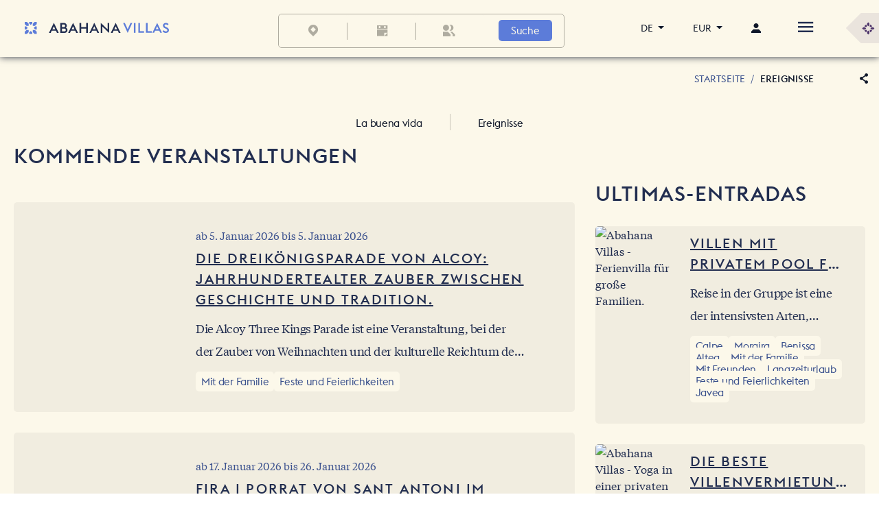

--- FILE ---
content_type: text/html;charset=UTF-8
request_url: https://www.abahanavillas.com/de/ereignisse
body_size: 45089
content:
































	
		
			<!DOCTYPE html>

































































<html class="ltr" dir="ltr" lang="de-DE">

<head>
    <title>
        Veranstaltungen an der Costa Blanca: Kultur, Sport und Feste - Abahana Villas
    </title>

    

    <meta content="initial-scale=1.0, width=device-width" name="viewport"/>


    <meta name="google-site-verification" content="OOWqY0mvHFB4NEk65cMSt2l4lgRZvR-gdbQ8Yb_C8Dw"/>
    <meta name="yandex-verification" content="7ebef7a1a3303928"/>

    <script type="application/ld+json">
        {
          "@context": "https://schema.org",
          "@graph": [
                {
                    "@type": "LodgingBusiness",
                    "@id": "https://www.abahanavillas.com#lodgingbusiness",
                    "name": "Abahana Villas",
                    "logo": "https://www.abahanavillas.com/o/abahanavillas-design-theme/images/logo-720x720.jpg",
                    "url": "https://www.abahanavillas.com",
                    "sameAs": [
                        "https://www.facebook.com/abahanavillascostablanca",
                        "https://www.youtube.com/@AbahanaVillas",
                        "https://x.com/abahanavillas",
                        "https://www.instagram.com/abahanavillas"
                    ],
                  "image": "https://www.abahanavillas.com/documents/d/guest/central",
                  "priceRange": "$$$",
                  "telephone": "+34 965 87 45 40",
                    "address": {
                        "@type": "PostalAddress",
                        "streetAddress": "Ctra. Moraira a Calpe, 193, 03724",
                        "addressLocality": "Teulada",
                        "addressRegion": "Alicante",
                        "postalCode": "03724",
                        "addressCountry": "ES"
                      },
                    "parentOrganization":{"@id":"https://www.abahana.co#organization"}
            }
          ]
        }
    </script>



































<meta content="text/html; charset=UTF-8" http-equiv="content-type" />











<meta content="Feste und Jahrmärkte an der Costa Blanca, Alicante, für viel Spaß mit der Familie oder mit Freunden in Moraira, Calpe, Benidorm, Altea, Valencia u.a." lang="de-DE" name="description" /><meta content="abahana villen, veranstaltungen, prominente veranstaltungen, nördlichen costa blanca veranstaltungen, messen und partys" lang="de-DE" name="keywords" />





    
        <script type="importmap">{"imports":{"react-dom":"/o/frontend-js-react-web/__liferay__/exports/react-dom.js","@clayui/breadcrumb":"/o/frontend-taglib-clay/__liferay__/exports/@clayui$breadcrumb.js","@clayui/form":"/o/frontend-taglib-clay/__liferay__/exports/@clayui$form.js","@clayui/popover":"/o/frontend-taglib-clay/__liferay__/exports/@clayui$popover.js","@clayui/charts":"/o/frontend-taglib-clay/__liferay__/exports/@clayui$charts.js","@clayui/shared":"/o/frontend-taglib-clay/__liferay__/exports/@clayui$shared.js","@clayui/localized-input":"/o/frontend-taglib-clay/__liferay__/exports/@clayui$localized-input.js","@clayui/modal":"/o/frontend-taglib-clay/__liferay__/exports/@clayui$modal.js","@clayui/empty-state":"/o/frontend-taglib-clay/__liferay__/exports/@clayui$empty-state.js","react":"/o/frontend-js-react-web/__liferay__/exports/react.js","@clayui/color-picker":"/o/frontend-taglib-clay/__liferay__/exports/@clayui$color-picker.js","@clayui/navigation-bar":"/o/frontend-taglib-clay/__liferay__/exports/@clayui$navigation-bar.js","@clayui/pagination":"/o/frontend-taglib-clay/__liferay__/exports/@clayui$pagination.js","@clayui/icon":"/o/frontend-taglib-clay/__liferay__/exports/@clayui$icon.js","@clayui/table":"/o/frontend-taglib-clay/__liferay__/exports/@clayui$table.js","@clayui/autocomplete":"/o/frontend-taglib-clay/__liferay__/exports/@clayui$autocomplete.js","@clayui/slider":"/o/frontend-taglib-clay/__liferay__/exports/@clayui$slider.js","@clayui/management-toolbar":"/o/frontend-taglib-clay/__liferay__/exports/@clayui$management-toolbar.js","@clayui/multi-select":"/o/frontend-taglib-clay/__liferay__/exports/@clayui$multi-select.js","@clayui/nav":"/o/frontend-taglib-clay/__liferay__/exports/@clayui$nav.js","@clayui/time-picker":"/o/frontend-taglib-clay/__liferay__/exports/@clayui$time-picker.js","@clayui/provider":"/o/frontend-taglib-clay/__liferay__/exports/@clayui$provider.js","@clayui/upper-toolbar":"/o/frontend-taglib-clay/__liferay__/exports/@clayui$upper-toolbar.js","@clayui/loading-indicator":"/o/frontend-taglib-clay/__liferay__/exports/@clayui$loading-indicator.js","@clayui/panel":"/o/frontend-taglib-clay/__liferay__/exports/@clayui$panel.js","@clayui/drop-down":"/o/frontend-taglib-clay/__liferay__/exports/@clayui$drop-down.js","@clayui/list":"/o/frontend-taglib-clay/__liferay__/exports/@clayui$list.js","@clayui/date-picker":"/o/frontend-taglib-clay/__liferay__/exports/@clayui$date-picker.js","@clayui/label":"/o/frontend-taglib-clay/__liferay__/exports/@clayui$label.js","@clayui/data-provider":"/o/frontend-taglib-clay/__liferay__/exports/@clayui$data-provider.js","@liferay/frontend-js-api/data-set":"/o/frontend-js-dependencies-web/__liferay__/exports/@liferay$js-api$data-set.js","abahanavillas-lcx-import-maps":"/o/abahanavillas-lcx/assets/index.js","@clayui/core":"/o/frontend-taglib-clay/__liferay__/exports/@clayui$core.js","@clayui/pagination-bar":"/o/frontend-taglib-clay/__liferay__/exports/@clayui$pagination-bar.js","@clayui/layout":"/o/frontend-taglib-clay/__liferay__/exports/@clayui$layout.js","@clayui/multi-step-nav":"/o/frontend-taglib-clay/__liferay__/exports/@clayui$multi-step-nav.js","@liferay/frontend-js-api":"/o/frontend-js-dependencies-web/__liferay__/exports/@liferay$js-api.js","@clayui/css":"/o/frontend-taglib-clay/__liferay__/exports/@clayui$css.js","@clayui/toolbar":"/o/frontend-taglib-clay/__liferay__/exports/@clayui$toolbar.js","@clayui/alert":"/o/frontend-taglib-clay/__liferay__/exports/@clayui$alert.js","@clayui/badge":"/o/frontend-taglib-clay/__liferay__/exports/@clayui$badge.js","@clayui/link":"/o/frontend-taglib-clay/__liferay__/exports/@clayui$link.js","@clayui/card":"/o/frontend-taglib-clay/__liferay__/exports/@clayui$card.js","@clayui/progress-bar":"/o/frontend-taglib-clay/__liferay__/exports/@clayui$progress-bar.js","@clayui/tooltip":"/o/frontend-taglib-clay/__liferay__/exports/@clayui$tooltip.js","@clayui/button":"/o/frontend-taglib-clay/__liferay__/exports/@clayui$button.js","@clayui/tabs":"/o/frontend-taglib-clay/__liferay__/exports/@clayui$tabs.js","@clayui/sticker":"/o/frontend-taglib-clay/__liferay__/exports/@clayui$sticker.js"},"scopes":{}}</script><script data-senna-track="temporary">var Liferay = window.Liferay || {};Liferay.Icons = Liferay.Icons || {};Liferay.Icons.controlPanelSpritemap = 'https://www.abahanavillas.com/o/admin-theme/images/clay/icons.svg';Liferay.Icons.spritemap = 'https://www.abahanavillas.com/o/abahanavillas-design-theme/images/clay/icons.svg';</script>
<script data-senna-track="permanent" type="text/javascript">window.Liferay = window.Liferay || {}; window.Liferay.CSP = {nonce: ''};</script>

        <link data-senna-track="temporary" href="https://www.abahanavillas.com/de/ereignisse" rel="canonical" />
<link data-senna-track="temporary" href="https://www.abahanavillas.com/es/eventos" hreflang="es-ES" rel="alternate" />
<link data-senna-track="temporary" href="https://www.abahanavillas.com/ru/sobytiya" hreflang="ru-RU" rel="alternate" />
<link data-senna-track="temporary" href="https://www.abahanavillas.com/fr/evenements" hreflang="fr-FR" rel="alternate" />
<link data-senna-track="temporary" href="https://www.abahanavillas.com/en/events" hreflang="en-US" rel="alternate" />
<link data-senna-track="temporary" href="https://www.abahanavillas.com/de/ereignisse" hreflang="de-DE" rel="alternate" />
<meta property="og:description" content="Feste und Jahrmärkte an der Costa Blanca, Alicante, für viel Spaß mit der Familie oder mit Freunden in Moraira, Calpe, Benidorm, Altea, Valencia u.a.">
<meta property="og:locale" content="de_DE">
<meta property="og:locale:alternate" content="es_ES">
<meta property="og:locale:alternate" content="fr_FR">
<meta property="og:locale:alternate" content="de_DE">
<meta property="og:locale:alternate" content="ru_RU">
<meta property="og:locale:alternate" content="en_US">
<meta property="og:site_name" content="www.abahanavillas.com">
<meta property="og:title" content="Veranstaltungen an der Costa Blanca: Kultur, Sport und Feste - www.abahanavillas.com">
<meta property="og:type" content="website">
<meta property="og:url" content="https://www.abahanavillas.com/es/eventos">

    
    

<link href="https://www.abahanavillas.com/o/abahanavillas-design-theme/images/favicon.ico" rel="apple-touch-icon" />
<link href="https://www.abahanavillas.com/o/abahanavillas-design-theme/images/favicon.ico" rel="icon" />



<link class="lfr-css-file" data-senna-track="temporary" href="https://www.abahanavillas.com/o/abahanavillas-design-theme/css/clay.css?browserId=chrome&amp;themeId=abahanavillasdesign_WAR_abahanavillasdesigntheme&amp;minifierType=css&amp;languageId=de_DE&amp;t=1768582880000" id="liferayAUICSS" rel="stylesheet" type="text/css" />









	<link href="/combo?browserId=chrome&amp;minifierType=css&amp;themeId=abahanavillasdesign_WAR_abahanavillasdesigntheme&amp;languageId=de_DE&amp;com_liferay_asset_publisher_web_portlet_AssetPublisherPortlet_INSTANCE_4A6IbQOe7Cer:%2Fo%2Fasset-publisher-web%2Fcss%2Fmain.css&amp;com_liferay_commerce_product_asset_categories_navigation_web_internal_portlet_CPAssetCategoriesNavigationPortlet_INSTANCE_cpAssetCategoriesNavigationPortlet_navigation_menu:%2Fo%2Fcommerce-product-asset-categories-navigation-web%2Fcss%2Fmain.css&amp;com_liferay_portal_search_web_search_bar_portlet_SearchBarPortlet_INSTANCE_templateSearch:%2Fo%2Fportal-search-web%2Fcss%2Fmain.css&amp;com_liferay_product_navigation_product_menu_web_portlet_ProductMenuPortlet:%2Fo%2Fproduct-navigation-product-menu-web%2Fcss%2Fmain.css&amp;com_liferay_site_navigation_menu_web_portlet_SiteNavigationMenuPortlet_INSTANCE_638FSfrY665p:%2Fo%2Fsite-navigation-menu-web%2Fcss%2Fmain.css&amp;t=1768582880000" rel="stylesheet" type="text/css"
 data-senna-track="temporary" id="83f22168" />





    

    

<script type="text/javascript" data-senna-track="temporary">
	// <![CDATA[
		var Liferay = Liferay || {};

		Liferay.Browser = {
			acceptsGzip: function() {
				return true;
			},

			

			getMajorVersion: function() {
				return 131.0;
			},

			getRevision: function() {
				return '537.36';
			},
			getVersion: function() {
				return '131.0';
			},

			

			isAir: function() {
				return false;
			},
			isChrome: function() {
				return true;
			},
			isEdge: function() {
				return false;
			},
			isFirefox: function() {
				return false;
			},
			isGecko: function() {
				return true;
			},
			isIe: function() {
				return false;
			},
			isIphone: function() {
				return false;
			},
			isLinux: function() {
				return false;
			},
			isMac: function() {
				return true;
			},
			isMobile: function() {
				return false;
			},
			isMozilla: function() {
				return false;
			},
			isOpera: function() {
				return false;
			},
			isRtf: function() {
				return true;
			},
			isSafari: function() {
				return true;
			},
			isSun: function() {
				return false;
			},
			isWebKit: function() {
				return true;
			},
			isWindows: function() {
				return false;
			}
		};

		Liferay.Data = Liferay.Data || {};

		Liferay.Data.ICONS_INLINE_SVG = true;

		Liferay.Data.NAV_SELECTOR = '#navigation';

		Liferay.Data.NAV_SELECTOR_MOBILE = '#navigationCollapse';

		Liferay.Data.isCustomizationView = function() {
			return false;
		};

		Liferay.Data.notices = [
			
		];

		(function () {
			var available = {};

			var direction = {};

			

				available['es_ES'] = 'Spanisch\x20\x28Spanien\x29';
				direction['es_ES'] = 'ltr';

			

				available['fr_FR'] = 'Französisch\x20\x28Frankreich\x29';
				direction['fr_FR'] = 'ltr';

			

				available['de_DE'] = 'Deutsch\x20\x28Deutschland\x29';
				direction['de_DE'] = 'ltr';

			

				available['ru_RU'] = 'Russisch\x20\x28Russland\x29';
				direction['ru_RU'] = 'ltr';

			

				available['en_US'] = 'Englisch\x20\x28Vereinigte\x20Staaten\x29';
				direction['en_US'] = 'ltr';

			

			Liferay.Language = {
				available,
				direction,
				get: function(key) {
					return key;
				}
			};
		})();

		var featureFlags = {"LPD-11018":false,"LPD-10964":false,"LPD-10887":false,"LPS-193884":false,"LPD-11218":false,"LPS-178642":false,"LPD-11253":false,"LPD-16469":false,"LPS-193005":false,"LPS-187284":false,"LPS-187285":false,"LPD-11377":false,"LPD-10562":false,"LPD-11179":false,"LPS-114786":false,"LPS-192957":false,"COMMERCE-8087":false,"LRAC-10757":false,"LPS-180090":false,"LPS-178052":false,"LPS-189856":false,"LPD-19465":false,"LPS-187436":false,"LPS-182184":false,"LPS-185892":false,"LPS-186620":false,"LPS-184404":false,"LPS-198183":false,"LPS-171364":false,"LPD-6378":false,"LPS-153714":false,"LPS-96845":false,"LPS-170670":false,"LPS-141392":false,"LPS-169981":false,"LPS-153839":false,"LPS-200135":false,"LPD-11165":false,"LPS-187793":false,"LPS-177027":false,"LPD-10793":false,"LPD-11003":false,"LPS-196847":false,"LPS-114700":false,"LPS-135430":false,"LPS-134060":false,"LPS-164563":false,"LPS-122920":false,"LPS-199086":false,"LPD-6683":false,"LPS-203351":false,"LPD-10588":false,"LPD-10862":false,"LPD-11313":false,"LPD-6368":false,"LPD-10701":false,"LPD-10703":false,"LPS-202104":false,"LPS-187142":false,"LPD-15596":false,"LPS-196935":true,"LPS-187854":false,"LPS-176691":false,"LPS-197909":false,"LPD-23210":false,"COMMERCE-8949":false,"LPS-165481":false,"LPS-153813":false,"LPS-174455":false,"LPD-10856":false,"COMMERCE-13024":false,"LPS-165482":false,"LPD-10855":false,"LPS-193551":false,"LPS-197477":false,"LPD-17965":false,"LPS-174816":false,"LPS-186360":false,"LPS-153332":false,"LPS-179669":false,"LPS-174417":false,"LPD-18730":false,"LPD-11147":false,"LPS-183882":false,"LPS-155284":false,"LRAC-15017":false,"LPD-19870":false,"LPS-200108":false,"LPS-159643":false,"LPS-161033":false,"LPS-164948":false,"LPD-11070":false,"LPS-188058":false,"LPS-129412":false,"LPS-169837":false,"LPD-20213":false};

		Liferay.FeatureFlags = Object.keys(featureFlags).reduce(
			(acc, key) => ({
				...acc, [key]: featureFlags[key] === 'true' || featureFlags[key] === true
			}), {}
		);

		Liferay.PortletKeys = {
			DOCUMENT_LIBRARY: 'com_liferay_document_library_web_portlet_DLPortlet',
			DYNAMIC_DATA_MAPPING: 'com_liferay_dynamic_data_mapping_web_portlet_DDMPortlet',
			ITEM_SELECTOR: 'com_liferay_item_selector_web_portlet_ItemSelectorPortlet'
		};

		Liferay.PropsValues = {
			JAVASCRIPT_SINGLE_PAGE_APPLICATION_TIMEOUT: 0,
			UPLOAD_SERVLET_REQUEST_IMPL_MAX_SIZE: 104857600
		};

		Liferay.ThemeDisplay = {

			

			
				getLayoutId: function() {
					return '33';
				},

				

				getLayoutRelativeControlPanelURL: function() {
					return '/de/group/guest/~/control_panel/manage';
				},

				getLayoutRelativeURL: function() {
					return '/de/ereignisse';
				},
				getLayoutURL: function() {
					return 'https://www.abahanavillas.com/de/ereignisse';
				},
				getParentLayoutId: function() {
					return '13663';
				},
				isControlPanel: function() {
					return false;
				},
				isPrivateLayout: function() {
					return 'false';
				},
				isVirtualLayout: function() {
					return false;
				},
			

			getBCP47LanguageId: function() {
				return 'de-DE';
			},
			getCanonicalURL: function() {

				

				return 'https\x3a\x2f\x2fwww\x2eabahanavillas\x2ecom\x2fes\x2feventos';
			},
			getCDNBaseURL: function() {
				return 'https://www.abahanavillas.com';
			},
			getCDNDynamicResourcesHost: function() {
				return '';
			},
			getCDNHost: function() {
				return '';
			},
			getCompanyGroupId: function() {
				return '20195';
			},
			getCompanyId: function() {
				return '20155';
			},
			getDefaultLanguageId: function() {
				return 'es_ES';
			},
			getDoAsUserIdEncoded: function() {
				return '';
			},
			getLanguageId: function() {
				return 'de_DE';
			},
			getParentGroupId: function() {
				return '20182';
			},
			getPathContext: function() {
				return '';
			},
			getPathImage: function() {
				return '/image';
			},
			getPathJavaScript: function() {
				return '/o/frontend-js-web';
			},
			getPathMain: function() {
				return '/de/c';
			},
			getPathThemeImages: function() {
				return 'https://www.abahanavillas.com/o/abahanavillas-design-theme/images';
			},
			getPathThemeRoot: function() {
				return '/o/abahanavillas-design-theme';
			},
			getPlid: function() {
				return '31710';
			},
			getPortalURL: function() {
				return 'https://www.abahanavillas.com';
			},
			getRealUserId: function() {
				return '20159';
			},
			getRemoteAddr: function() {
				return '3.142.146.79';
			},
			getRemoteHost: function() {
				return '3.142.146.79';
			},
			getScopeGroupId: function() {
				return '20182';
			},
			getScopeGroupIdOrLiveGroupId: function() {
				return '20182';
			},
			getSessionId: function() {
				return '';
			},
			getSiteAdminURL: function() {
				return 'https://www.abahanavillas.com/group/guest/~/control_panel/manage?p_p_lifecycle=0&p_p_state=maximized&p_p_mode=view';
			},
			getSiteGroupId: function() {
				return '20182';
			},
			getURLControlPanel: function() {
				return '/de/group/control_panel?refererPlid=31710';
			},
			getURLHome: function() {
				return 'https\x3a\x2f\x2fwww\x2eabahanavillas\x2ecom\x2fweb\x2fguest';
			},
			getUserEmailAddress: function() {
				return '';
			},
			getUserId: function() {
				return '20159';
			},
			getUserName: function() {
				return '';
			},
			isAddSessionIdToURL: function() {
				return false;
			},
			isImpersonated: function() {
				return false;
			},
			isSignedIn: function() {
				return false;
			},

			isStagedPortlet: function() {
				
					
						return false;
					
				
			},

			isStateExclusive: function() {
				return false;
			},
			isStateMaximized: function() {
				return false;
			},
			isStatePopUp: function() {
				return false;
			}
		};

		var themeDisplay = Liferay.ThemeDisplay;

		Liferay.AUI = {

			

			getCombine: function() {
				return true;
			},
			getComboPath: function() {
				return '/combo/?browserId=chrome&minifierType=&languageId=de_DE&t=1768582854829&';
			},
			getDateFormat: function() {
				return '%d.%m.%Y';
			},
			getEditorCKEditorPath: function() {
				return '/o/frontend-editor-ckeditor-web';
			},
			getFilter: function() {
				var filter = 'raw';

				
					
						filter = 'min';
					
					

				return filter;
			},
			getFilterConfig: function() {
				var instance = this;

				var filterConfig = null;

				if (!instance.getCombine()) {
					filterConfig = {
						replaceStr: '.js' + instance.getStaticResourceURLParams(),
						searchExp: '\\.js$'
					};
				}

				return filterConfig;
			},
			getJavaScriptRootPath: function() {
				return '/o/frontend-js-web';
			},
			getPortletRootPath: function() {
				return '/html/portlet';
			},
			getStaticResourceURLParams: function() {
				return '?browserId=chrome&minifierType=&languageId=de_DE&t=1768582854829';
			}
		};

		Liferay.authToken = 'BusAsmjM';

		

		Liferay.currentURL = '\x2fde\x2fereignisse';
		Liferay.currentURLEncoded = '\x252Fde\x252Fereignisse';
	// ]]>
</script>

<script data-senna-track="temporary" type="text/javascript">window.__CONFIG__= {basePath: '',combine: true, defaultURLParams: null, explainResolutions: false, exposeGlobal: false, logLevel: 'warn', moduleType: 'module', namespace:'Liferay', nonce: '', reportMismatchedAnonymousModules: 'warn', resolvePath: '/o/js_resolve_modules', url: '/combo/?browserId=chrome&minifierType=js&languageId=de_DE&t=1768582854829&', waitTimeout: 60000};</script><script data-senna-track="permanent" src="/o/frontend-js-loader-modules-extender/loader.js?&mac=9WaMmhziBCkScHZwrrVcOR7VZF4=&browserId=chrome&languageId=de_DE&minifierType=js" type="text/javascript"></script><script data-senna-track="permanent" src="/combo?browserId=chrome&minifierType=js&languageId=de_DE&t=1768582854829&/o/frontend-js-aui-web/aui/aui/aui-min.js&/o/frontend-js-aui-web/liferay/modules.js&/o/frontend-js-aui-web/liferay/aui_sandbox.js&/o/frontend-js-aui-web/aui/attribute-base/attribute-base-min.js&/o/frontend-js-aui-web/aui/attribute-complex/attribute-complex-min.js&/o/frontend-js-aui-web/aui/attribute-core/attribute-core-min.js&/o/frontend-js-aui-web/aui/attribute-observable/attribute-observable-min.js&/o/frontend-js-aui-web/aui/attribute-extras/attribute-extras-min.js&/o/frontend-js-aui-web/aui/event-custom-base/event-custom-base-min.js&/o/frontend-js-aui-web/aui/event-custom-complex/event-custom-complex-min.js&/o/frontend-js-aui-web/aui/oop/oop-min.js&/o/frontend-js-aui-web/aui/aui-base-lang/aui-base-lang-min.js&/o/frontend-js-aui-web/liferay/dependency.js&/o/frontend-js-aui-web/liferay/util.js&/o/oauth2-provider-web/js/liferay.js&/o/frontend-js-web/liferay/dom_task_runner.js&/o/frontend-js-web/liferay/events.js&/o/frontend-js-web/liferay/lazy_load.js&/o/frontend-js-web/liferay/liferay.js&/o/frontend-js-web/liferay/global.bundle.js&/o/frontend-js-web/liferay/portlet.js&/o/frontend-js-web/liferay/workflow.js" type="text/javascript"></script>
<script data-senna-track="temporary" type="text/javascript">window.Liferay = Liferay || {}; window.Liferay.OAuth2 = {getAuthorizeURL: function() {return 'https://www.abahanavillas.com/o/oauth2/authorize';}, getBuiltInRedirectURL: function() {return 'https://www.abahanavillas.com/o/oauth2/redirect';}, getIntrospectURL: function() { return 'https://www.abahanavillas.com/o/oauth2/introspect';}, getTokenURL: function() {return 'https://www.abahanavillas.com/o/oauth2/token';}, getUserAgentApplication: function(externalReferenceCode) {return Liferay.OAuth2._userAgentApplications[externalReferenceCode];}, _userAgentApplications: {}}</script><script data-senna-track="temporary" type="text/javascript">try {var MODULE_MAIN='@liferay/document-library-web@6.0.182/index';var MODULE_PATH='/o/document-library-web';/**
 * SPDX-FileCopyrightText: (c) 2000 Liferay, Inc. https://liferay.com
 * SPDX-License-Identifier: LGPL-2.1-or-later OR LicenseRef-Liferay-DXP-EULA-2.0.0-2023-06
 */

(function () {
	AUI().applyConfig({
		groups: {
			dl: {
				base: MODULE_PATH + '/js/legacy/',
				combine: Liferay.AUI.getCombine(),
				filter: Liferay.AUI.getFilterConfig(),
				modules: {
					'document-library-upload-component': {
						path: 'DocumentLibraryUpload.js',
						requires: [
							'aui-component',
							'aui-data-set-deprecated',
							'aui-overlay-manager-deprecated',
							'aui-overlay-mask-deprecated',
							'aui-parse-content',
							'aui-progressbar',
							'aui-template-deprecated',
							'liferay-search-container',
							'querystring-parse-simple',
							'uploader',
						],
					},
				},
				root: MODULE_PATH + '/js/legacy/',
			},
		},
	});
})();
} catch(error) {console.error(error);}try {var MODULE_MAIN='@liferay/frontend-js-state-web@1.0.21/index';var MODULE_PATH='/o/frontend-js-state-web';/**
 * SPDX-FileCopyrightText: (c) 2000 Liferay, Inc. https://liferay.com
 * SPDX-License-Identifier: LGPL-2.1-or-later OR LicenseRef-Liferay-DXP-EULA-2.0.0-2023-06
 */

(function () {
	AUI().applyConfig({
		groups: {
			state: {
				// eslint-disable-next-line
				mainModule: MODULE_MAIN,
			},
		},
	});
})();
} catch(error) {console.error(error);}try {var MODULE_MAIN='calendar-web@5.0.93/index';var MODULE_PATH='/o/calendar-web';/**
 * SPDX-FileCopyrightText: (c) 2000 Liferay, Inc. https://liferay.com
 * SPDX-License-Identifier: LGPL-2.1-or-later OR LicenseRef-Liferay-DXP-EULA-2.0.0-2023-06
 */

(function () {
	AUI().applyConfig({
		groups: {
			calendar: {
				base: MODULE_PATH + '/js/legacy/',
				combine: Liferay.AUI.getCombine(),
				filter: Liferay.AUI.getFilterConfig(),
				modules: {
					'liferay-calendar-a11y': {
						path: 'calendar_a11y.js',
						requires: ['calendar'],
					},
					'liferay-calendar-container': {
						path: 'calendar_container.js',
						requires: [
							'aui-alert',
							'aui-base',
							'aui-component',
							'liferay-portlet-base',
						],
					},
					'liferay-calendar-date-picker-sanitizer': {
						path: 'date_picker_sanitizer.js',
						requires: ['aui-base'],
					},
					'liferay-calendar-interval-selector': {
						path: 'interval_selector.js',
						requires: ['aui-base', 'liferay-portlet-base'],
					},
					'liferay-calendar-interval-selector-scheduler-event-link': {
						path: 'interval_selector_scheduler_event_link.js',
						requires: ['aui-base', 'liferay-portlet-base'],
					},
					'liferay-calendar-list': {
						path: 'calendar_list.js',
						requires: [
							'aui-template-deprecated',
							'liferay-scheduler',
						],
					},
					'liferay-calendar-message-util': {
						path: 'message_util.js',
						requires: ['liferay-util-window'],
					},
					'liferay-calendar-recurrence-converter': {
						path: 'recurrence_converter.js',
						requires: [],
					},
					'liferay-calendar-recurrence-dialog': {
						path: 'recurrence.js',
						requires: [
							'aui-base',
							'liferay-calendar-recurrence-util',
						],
					},
					'liferay-calendar-recurrence-util': {
						path: 'recurrence_util.js',
						requires: ['aui-base', 'liferay-util-window'],
					},
					'liferay-calendar-reminders': {
						path: 'calendar_reminders.js',
						requires: ['aui-base'],
					},
					'liferay-calendar-remote-services': {
						path: 'remote_services.js',
						requires: [
							'aui-base',
							'aui-component',
							'liferay-calendar-util',
							'liferay-portlet-base',
						],
					},
					'liferay-calendar-session-listener': {
						path: 'session_listener.js',
						requires: ['aui-base', 'liferay-scheduler'],
					},
					'liferay-calendar-simple-color-picker': {
						path: 'simple_color_picker.js',
						requires: ['aui-base', 'aui-template-deprecated'],
					},
					'liferay-calendar-simple-menu': {
						path: 'simple_menu.js',
						requires: [
							'aui-base',
							'aui-template-deprecated',
							'event-outside',
							'event-touch',
							'widget-modality',
							'widget-position',
							'widget-position-align',
							'widget-position-constrain',
							'widget-stack',
							'widget-stdmod',
						],
					},
					'liferay-calendar-util': {
						path: 'calendar_util.js',
						requires: [
							'aui-datatype',
							'aui-io',
							'aui-scheduler',
							'aui-toolbar',
							'autocomplete',
							'autocomplete-highlighters',
						],
					},
					'liferay-scheduler': {
						path: 'scheduler.js',
						requires: [
							'async-queue',
							'aui-datatype',
							'aui-scheduler',
							'dd-plugin',
							'liferay-calendar-a11y',
							'liferay-calendar-message-util',
							'liferay-calendar-recurrence-converter',
							'liferay-calendar-recurrence-util',
							'liferay-calendar-util',
							'liferay-scheduler-event-recorder',
							'liferay-scheduler-models',
							'promise',
							'resize-plugin',
						],
					},
					'liferay-scheduler-event-recorder': {
						path: 'scheduler_event_recorder.js',
						requires: [
							'dd-plugin',
							'liferay-calendar-util',
							'resize-plugin',
						],
					},
					'liferay-scheduler-models': {
						path: 'scheduler_models.js',
						requires: [
							'aui-datatype',
							'dd-plugin',
							'liferay-calendar-util',
						],
					},
				},
				root: MODULE_PATH + '/js/legacy/',
			},
		},
	});
})();
} catch(error) {console.error(error);}try {var MODULE_MAIN='exportimport-web@5.0.85/index';var MODULE_PATH='/o/exportimport-web';/**
 * SPDX-FileCopyrightText: (c) 2000 Liferay, Inc. https://liferay.com
 * SPDX-License-Identifier: LGPL-2.1-or-later OR LicenseRef-Liferay-DXP-EULA-2.0.0-2023-06
 */

(function () {
	AUI().applyConfig({
		groups: {
			exportimportweb: {
				base: MODULE_PATH + '/js/legacy/',
				combine: Liferay.AUI.getCombine(),
				filter: Liferay.AUI.getFilterConfig(),
				modules: {
					'liferay-export-import-export-import': {
						path: 'main.js',
						requires: [
							'aui-datatype',
							'aui-dialog-iframe-deprecated',
							'aui-modal',
							'aui-parse-content',
							'aui-toggler',
							'liferay-portlet-base',
							'liferay-util-window',
						],
					},
				},
				root: MODULE_PATH + '/js/legacy/',
			},
		},
	});
})();
} catch(error) {console.error(error);}try {var MODULE_MAIN='staging-processes-web@5.0.57/index';var MODULE_PATH='/o/staging-processes-web';/**
 * SPDX-FileCopyrightText: (c) 2000 Liferay, Inc. https://liferay.com
 * SPDX-License-Identifier: LGPL-2.1-or-later OR LicenseRef-Liferay-DXP-EULA-2.0.0-2023-06
 */

(function () {
	AUI().applyConfig({
		groups: {
			stagingprocessesweb: {
				base: MODULE_PATH + '/js/legacy/',
				combine: Liferay.AUI.getCombine(),
				filter: Liferay.AUI.getFilterConfig(),
				modules: {
					'liferay-staging-processes-export-import': {
						path: 'main.js',
						requires: [
							'aui-datatype',
							'aui-dialog-iframe-deprecated',
							'aui-modal',
							'aui-parse-content',
							'aui-toggler',
							'liferay-portlet-base',
							'liferay-util-window',
						],
					},
				},
				root: MODULE_PATH + '/js/legacy/',
			},
		},
	});
})();
} catch(error) {console.error(error);}try {var MODULE_MAIN='@liferay/frontend-js-react-web@5.0.41/index';var MODULE_PATH='/o/frontend-js-react-web';/**
 * SPDX-FileCopyrightText: (c) 2000 Liferay, Inc. https://liferay.com
 * SPDX-License-Identifier: LGPL-2.1-or-later OR LicenseRef-Liferay-DXP-EULA-2.0.0-2023-06
 */

(function () {
	AUI().applyConfig({
		groups: {
			react: {
				// eslint-disable-next-line
				mainModule: MODULE_MAIN,
			},
		},
	});
})();
} catch(error) {console.error(error);}try {var MODULE_MAIN='frontend-editor-alloyeditor-web@5.0.48/index';var MODULE_PATH='/o/frontend-editor-alloyeditor-web';/**
 * SPDX-FileCopyrightText: (c) 2000 Liferay, Inc. https://liferay.com
 * SPDX-License-Identifier: LGPL-2.1-or-later OR LicenseRef-Liferay-DXP-EULA-2.0.0-2023-06
 */

(function () {
	AUI().applyConfig({
		groups: {
			alloyeditor: {
				base: MODULE_PATH + '/js/legacy/',
				combine: Liferay.AUI.getCombine(),
				filter: Liferay.AUI.getFilterConfig(),
				modules: {
					'liferay-alloy-editor': {
						path: 'alloyeditor.js',
						requires: [
							'aui-component',
							'liferay-portlet-base',
							'timers',
						],
					},
					'liferay-alloy-editor-source': {
						path: 'alloyeditor_source.js',
						requires: [
							'aui-debounce',
							'liferay-fullscreen-source-editor',
							'liferay-source-editor',
							'plugin',
						],
					},
				},
				root: MODULE_PATH + '/js/legacy/',
			},
		},
	});
})();
} catch(error) {console.error(error);}try {var MODULE_MAIN='portal-search-web@6.0.133/index';var MODULE_PATH='/o/portal-search-web';/**
 * SPDX-FileCopyrightText: (c) 2000 Liferay, Inc. https://liferay.com
 * SPDX-License-Identifier: LGPL-2.1-or-later OR LicenseRef-Liferay-DXP-EULA-2.0.0-2023-06
 */

(function () {
	AUI().applyConfig({
		groups: {
			search: {
				base: MODULE_PATH + '/js/',
				combine: Liferay.AUI.getCombine(),
				filter: Liferay.AUI.getFilterConfig(),
				modules: {
					'liferay-search-date-facet': {
						path: 'date_facet.js',
						requires: ['aui-form-validator'],
					},
				},
				root: MODULE_PATH + '/js/',
			},
		},
	});
})();
} catch(error) {console.error(error);}try {var MODULE_MAIN='frontend-js-components-web@2.0.67/index';var MODULE_PATH='/o/frontend-js-components-web';/**
 * SPDX-FileCopyrightText: (c) 2000 Liferay, Inc. https://liferay.com
 * SPDX-License-Identifier: LGPL-2.1-or-later OR LicenseRef-Liferay-DXP-EULA-2.0.0-2023-06
 */

(function () {
	AUI().applyConfig({
		groups: {
			components: {
				// eslint-disable-next-line
				mainModule: MODULE_MAIN,
			},
		},
	});
})();
} catch(error) {console.error(error);}try {var MODULE_MAIN='contacts-web@5.0.58/index';var MODULE_PATH='/o/contacts-web';/**
 * SPDX-FileCopyrightText: (c) 2000 Liferay, Inc. https://liferay.com
 * SPDX-License-Identifier: LGPL-2.1-or-later OR LicenseRef-Liferay-DXP-EULA-2.0.0-2023-06
 */

(function () {
	AUI().applyConfig({
		groups: {
			contactscenter: {
				base: MODULE_PATH + '/js/legacy/',
				combine: Liferay.AUI.getCombine(),
				filter: Liferay.AUI.getFilterConfig(),
				modules: {
					'liferay-contacts-center': {
						path: 'main.js',
						requires: [
							'aui-io-plugin-deprecated',
							'aui-toolbar',
							'autocomplete-base',
							'datasource-io',
							'json-parse',
							'liferay-portlet-base',
							'liferay-util-window',
						],
					},
				},
				root: MODULE_PATH + '/js/legacy/',
			},
		},
	});
})();
} catch(error) {console.error(error);}try {var MODULE_MAIN='dynamic-data-mapping-web@5.0.103/index';var MODULE_PATH='/o/dynamic-data-mapping-web';/**
 * SPDX-FileCopyrightText: (c) 2000 Liferay, Inc. https://liferay.com
 * SPDX-License-Identifier: LGPL-2.1-or-later OR LicenseRef-Liferay-DXP-EULA-2.0.0-2023-06
 */

(function () {
	const LiferayAUI = Liferay.AUI;

	AUI().applyConfig({
		groups: {
			ddm: {
				base: MODULE_PATH + '/js/legacy/',
				combine: Liferay.AUI.getCombine(),
				filter: LiferayAUI.getFilterConfig(),
				modules: {
					'liferay-ddm-form': {
						path: 'ddm_form.js',
						requires: [
							'aui-base',
							'aui-datatable',
							'aui-datatype',
							'aui-image-viewer',
							'aui-parse-content',
							'aui-set',
							'aui-sortable-list',
							'json',
							'liferay-form',
							'liferay-map-base',
							'liferay-translation-manager',
							'liferay-util-window',
						],
					},
					'liferay-portlet-dynamic-data-mapping': {
						condition: {
							trigger: 'liferay-document-library',
						},
						path: 'main.js',
						requires: [
							'arraysort',
							'aui-form-builder-deprecated',
							'aui-form-validator',
							'aui-map',
							'aui-text-unicode',
							'json',
							'liferay-menu',
							'liferay-translation-manager',
							'liferay-util-window',
							'text',
						],
					},
					'liferay-portlet-dynamic-data-mapping-custom-fields': {
						condition: {
							trigger: 'liferay-document-library',
						},
						path: 'custom_fields.js',
						requires: ['liferay-portlet-dynamic-data-mapping'],
					},
				},
				root: MODULE_PATH + '/js/legacy/',
			},
		},
	});
})();
} catch(error) {console.error(error);}</script>




<script type="text/javascript" data-senna-track="temporary">
	// <![CDATA[
		
			
				
		

		
	// ]]>
</script>





	
		

			

			
		
		



	
		

			

			
		
	




    

    

    



	



















<link class="lfr-css-file" data-senna-track="temporary" href="https://www.abahanavillas.com/o/abahanavillas-design-theme/css/main.css?browserId=chrome&amp;themeId=abahanavillasdesign_WAR_abahanavillasdesigntheme&amp;minifierType=css&amp;languageId=de_DE&amp;t=1768582880000" id="liferayThemeCSS" rel="stylesheet" type="text/css" />








    <style data-senna-track="temporary" type="text/css">

        

        

        

        

        

        

        

        

        

        

        

        

        

        

        

        

        

        

        

        

        

        

        

        

        

        

        

        

        

        

        

        

        

        

        

        

        

        

        

        

        

        

        

        

        

        

        

        

        

        

        

        

        

        

        

        

        

        

        

        

        

        

        

        

        

        

        

        

        

        

        

        

        

        

        

        

        

        

        

        

        

        

        

    </style>



    <script data-senna-track="temporary">var Liferay = window.Liferay || {}; Liferay.CommerceContext = {"commerceAccountGroupIds":[],"accountEntryAllowedTypes":["person"],"commerceChannelId":"0","showUnselectableOptions":false,"currency":{"currencyId":"2155778","currencyCode":"USD"},"showSeparateOrderItems":false,"commerceSiteType":0};</script><link href="/o/commerce-frontend-js/styles/main.css" rel="stylesheet" type="text/css" />
<style data-senna-track="temporary" type="text/css">
	:root {
		--abahana-villas: #5C7CD9;
		--dark-blue: #3C528E;
		--yellow: #FED544;
		--light-sand: #F1EDE0;
		--pure-violet: #6D538C;
		--sales-soft-rose: #F5CAC0;
		--abahana-blue: #222E50;
		--abahana-sales-coral: #E56248;
		--abahana-sand: #F8F1E5;
		--light-green: #C5CD91;
		--black-yellow: #49380D;
		--sales-rose: #E89C8B;
		--dark-yellow: #AA8500;
		--light-yellow: #FFE382;
		--dark-sand: #AFACA0;
		--soft-yellow: #FFF5D0;
		--green: #989A50;
		--dark-green: #666526;
		--sales-red: #560D29;
		--dark-violet: #2F1F41;
		--light-violet: #EDDDFF;
		--violet: #B09DC6;
		--soft-blue: #E3E9F2;
		--violet-abahana-luxe: #4E346B;
		--soft-violet: #F6EEFF;
		--light-blue: #8CACE8;
		--abahana-yellow: #FFC700;
		--soft-sand: #FCF8EA;
		--black-blue: #0F1729;
		--soft-green: #E5E8D2;
	}
</style>
<link data-senna-track="temporary" href="/o/layout-common-styles/main.css?plid=31710&segmentsExperienceId=4141346&t=17222599438261710006130356" rel="stylesheet" type="text/css"><script type="text/javascript">
Liferay.on(
	'ddmFieldBlur', function(event) {
		if (window.Analytics) {
			Analytics.send(
				'fieldBlurred',
				'Form',
				{
					fieldName: event.fieldName,
					focusDuration: event.focusDuration,
					formId: event.formId,
					formPageTitle: event.formPageTitle,
					page: event.page,
					title: event.title
				}
			);
		}
	}
);

Liferay.on(
	'ddmFieldFocus', function(event) {
		if (window.Analytics) {
			Analytics.send(
				'fieldFocused',
				'Form',
				{
					fieldName: event.fieldName,
					formId: event.formId,
					formPageTitle: event.formPageTitle,
					page: event.page,
					title:event.title
				}
			);
		}
	}
);

Liferay.on(
	'ddmFormPageShow', function(event) {
		if (window.Analytics) {
			Analytics.send(
				'pageViewed',
				'Form',
				{
					formId: event.formId,
					formPageTitle: event.formPageTitle,
					page: event.page,
					title: event.title
				}
			);
		}
	}
);

Liferay.on(
	'ddmFormSubmit', function(event) {
		if (window.Analytics) {
			Analytics.send(
				'formSubmitted',
				'Form',
				{
					formId: event.formId,
					title: event.title
				}
			);
		}
	}
);

Liferay.on(
	'ddmFormView', function(event) {
		if (window.Analytics) {
			Analytics.send(
				'formViewed',
				'Form',
				{
					formId: event.formId,
					title: event.title
				}
			);
		}
	}
);

</script><script>

</script>

































<script type="text/javascript" data-senna-track="temporary">
	if (window.Analytics) {
		window._com_liferay_document_library_analytics_isViewFileEntry = false;
	}
</script>




        <link rel="apple-touch-icon" href="https://www.abahanavillas.com/o/abahanavillas-design-theme/images/favicon/apple-touch-icon.png"/>
        <link rel="apple-touch-icon" sizes="180x180" href="https://www.abahanavillas.com/o/abahanavillas-design-theme/images/favicon/apple-touch-icon.png"/>
        <link rel="icon" href="https://www.abahanavillas.com/o/abahanavillas-design-theme/images/favicon/favicon.ico" />
        <link rel="icon" type="image/png" sizes="32x32" href="https://www.abahanavillas.com/o/abahanavillas-design-theme/images/favicon/favicon-32x32.png"/>
        <link rel="icon" type="image/png" sizes="16x16" href="https://www.abahanavillas.com/o/abahanavillas-design-theme/images/favicon/favicon-16x16.png"/>
        <link rel="manifest" href="https://www.abahanavillas.com/o/abahanavillas-design-theme/images/favicon/site.webmanifest"/>

        <style>
            .alert-container.cadmin.container {
                display: none;
            }
        </style>

    <script>

        function getCookie(cookieName) {
            let cookies = document.cookie;
            let cookieArray = cookies.split("; ");

            for (let i = 0; i < cookieArray.length; i++) {
                let cookie = cookieArray[i];
                let [name, value] = cookie.split("=");

                if (name === cookieName) {
                    return decodeURIComponent(value);
                }
            }

            return null;
        }

        window.dataLayer = window.dataLayer || [];

        function gtag() {
            dataLayer.push(arguments);
        }

        let ad_storage = 'denied';
        let ad_user_data = 'denied';
        let ad_personalization = 'denied';
        let analytics_storage = 'denied';

        let cookieConsent = getCookie('COOKIE_CONSENT');

        if (cookieConsent !== null) {

            var aceptadoAnaliticas = cookieConsent.substring(0, 1);
            var aceptadoMarketing = cookieConsent.substring(1, 2);

            if (aceptadoAnaliticas === "1") {
                ad_storage = 'granted';
                ad_user_data = 'granted';
                ad_personalization = 'granted';
            }

            if (analytics_storage === "1") {
                ad_storage = 'granted';
                ad_user_data = 'granted';
                analytics_storage = 'granted';
            }

        }

        gtag('consent', 'default', {
            'ad_storage': ad_storage,
            'ad_user_data': ad_user_data,
            'ad_personalization': ad_personalization,
            'analytics_storage': analytics_storage
        });

        (function(w,d,s,l,i){w[l]=w[l]||[];w[l].push({'gtm.start':
                new Date().getTime(),event:'gtm.js'});var f=d.getElementsByTagName(s)[0],
            j=d.createElement(s),dl=l!='dataLayer'?'&l='+l:'';j.async=true;j.src=
            'https://www.googletagmanager.com/gtm.js?id='+i+dl;f.parentNode.insertBefore(j,f);
        })(window,document,'script','dataLayer','GTM-WJGQTL7');
    </script>

    <script>
        var localeLiferay = 'de_DE';
    </script>

    <script>
        function tryUntilIsAvailable(name, callback) {
            var interval = 100; // ms
            window.setTimeout(function () {
                if (window[name]) {
                    callback(window[name]);
                } else {
                    console.log("Wating for js lib:" + name)
                    tryUntilAvailable(name, callback);
                }
            }, interval);
        }
    </script>



    <script>
        window.environment = "pro";
        window.environmentURL = "https://www.abahanavillas.com";
        window.language = themeDisplay.getLanguageId()?.substring(0, 2);

        window.abahanaConfigurations = {"destinoBenissaURL":"https://www.abahanavillas.com/de/ferienhaus/villas-benissa","destinoGeneralURL":"https://www.abahanavillas.com/de/ferienhaus","destinoAlteaURL":"https://www.abahanavillas.com/de/ferienhaus/villas-altea","destinoMorairaURL":"https://www.abahanavillas.com/de/ferienhaus/villas-moraira","destinoCalpeURL":"https://www.abahanavillas.com/de/ferienhaus/villas-calpe"};
    </script>
</head>

<body class="chrome change-tracking-enabled controls-visible  yui3-skin-sam guest-site signed-out public-page site">

<noscript>
    <iframe src="https://www.googletagmanager.com/ns.html?id=GTM-WJGQTL7" height="0" width="0" style="display:none;visibility:hidden"></iframe>
</noscript>











































































<div class="d-flex flex-column min-vh-100">
    <div class="d-flex flex-column flex-fill position-relative" id="wrapper">

<header>

    



    <style>
        @media print {
            .row {
                break-inside: avoid;
            }

            .c0070_carousel_simple_cmp {
                break-inside: avoid;
            }

            .c0132_section_specification_cmp {
                break-inside: avoid;
            }

            .villa-card-figure-actions {
                display: none !important;
            }

            .read-more-toggler {
                display: none !important;
            }

            .read_more_wrap {
                display: none !important;
            }

            .c0074_breadcrumbs-cmp {
                .dropdown {
                    display: none !important;
                }
            }

            .btns.btns_desk {
                display: none !important;
            }

            .book {
                display: none !important;
            }

            .btn-leyenda {
                display: none !important;
            }
        }
    </style>

    <section class="c0010_header-cmp light appearance-secondary brand-default">
        <nav class="navbar navbar-expand-lg navbar-light bg-abahana-light appearance-secondary d-print-block">
                <a class="navbar-brand" href="/">
                    <img class="light" src="https://www.abahanavillas.com/o/abahanavillas-design-theme/images/logo.svg" alt="Logo Abahanavillas" width="210" height="18"/>
                    <img class="dark" src="https://www.abahanavillas.com/o/abahanavillas-design-theme/images/logo-dark.svg" alt="Logo Abahanavillas" width="210" height="18"/>
                </a>

            <ul class="navbar-nav d-print-none">
                <li class="nav-item d-none d-lg-flex">






































































	

	<div class="portlet-boundary portlet-boundary_com_abahanavillas_idiomas_web_AbahanavillasDesignLanguagesInHeaderPortlet_  portlet-static portlet-static-end portlet-barebone  " id="p_p_id_com_abahanavillas_idiomas_web_AbahanavillasDesignLanguagesInHeaderPortlet_INSTANCE_dark_">
		<span id="p_com_abahanavillas_idiomas_web_AbahanavillasDesignLanguagesInHeaderPortlet_INSTANCE_dark"></span>




	

	
		
			


































	
		
<section class="portlet" id="portlet_com_abahanavillas_idiomas_web_AbahanavillasDesignLanguagesInHeaderPortlet_INSTANCE_dark">


	<div class="portlet-content">

		<div class="autofit-float autofit-row portlet-header">

			<div class="autofit-col autofit-col-end">
				<div class="autofit-section">
				</div>
			</div>
		</div>

		
			<div class=" portlet-content-container">
				


	<div class="portlet-body">



	
		
			
				
					







































	

	








	

				

				
					
						


	

		


















<section class="dropdown-cmp">
    <div class="dropdown dropdown-dark">
        <button class="dropdown-label dropdown-toggle" role="button" data-toggle="dropdown" aria-haspopup="true" aria-expanded="false">
            DE
        </button>
        <div class="dropdown-menu" aria-labelledby="languageDropdown">
            <a class="dropdown-item" href="https://www.abahanavillas.com/es/eventos">Español</a>
            <a class="dropdown-item" href="https://www.abahanavillas.com/en/events">English</a>
            <a class="dropdown-item" href="https://www.abahanavillas.com/fr/evenements">Français</a>
            <a class="dropdown-item" href="https://www.abahanavillas.com/de/ereignisse">Deutsch</a>
            
        </div>
    </div>
</section>

	
	
					
				
			
		
	
	


	</div>

			</div>
		
	</div>
</section>
	

		
		







	</div>






                </li>
                <li class="nav-item d-none d-lg-flex">






































































	

	<div class="portlet-boundary portlet-boundary_com_abahanavillas_divisas_web_AbahanavillasDesignCurrencyInHeaderPortlet_  portlet-static portlet-static-end portlet-barebone  " id="p_p_id_com_abahanavillas_divisas_web_AbahanavillasDesignCurrencyInHeaderPortlet_INSTANCE_dark_">
		<span id="p_com_abahanavillas_divisas_web_AbahanavillasDesignCurrencyInHeaderPortlet_INSTANCE_dark"></span>




	

	
		
			


































	
		
<section class="portlet" id="portlet_com_abahanavillas_divisas_web_AbahanavillasDesignCurrencyInHeaderPortlet_INSTANCE_dark">


	<div class="portlet-content">

		<div class="autofit-float autofit-row portlet-header">

			<div class="autofit-col autofit-col-end">
				<div class="autofit-section">
				</div>
			</div>
		</div>

		
			<div class=" portlet-content-container">
				


	<div class="portlet-body">



	
		
			
				
					







































	

	








	

				

				
					
						


	

		




















<section class="dropdown-cmp">
    <div class="dropdown dropdown-dark">
        <button class="dropdown-label dropdown-toggle" role="button" data-toggle="dropdown" aria-haspopup="true" aria-expanded="false">
            EUR
        </button>
        <div class="dropdown-menu" aria-labelledby="currencyDropdown">
            
                
            
            
            <span class="obfuscatedLink dropdown-item" data-obfuscatedLink="[base64]" title="Euro">
                Euro
            </span>

            
                
            
            
            <span class="obfuscatedLink dropdown-item" data-obfuscatedLink="[base64]" title="Dollar">
                Dollar
            </span>

            
                
            
            
            <span class="obfuscatedLink dropdown-item" data-obfuscatedLink="[base64]" title="Pfund">
                Pfund
            </span>

            
                
            
            
            <span class="obfuscatedLink dropdown-item" data-obfuscatedLink="[base64]" title="rublos">
                rublos
            </span>

            
                
            
            
            <span class="obfuscatedLink dropdown-item" data-obfuscatedLink="[base64]" title="Franquen">
                Franquen
            </span>

            
                
            
            
            <span class="obfuscatedLink dropdown-item" data-obfuscatedLink="[base64]" title="Yuan">
                Yuan
            </span>

            
                
            
            
            <span class="obfuscatedLink dropdown-item" data-obfuscatedLink="[base64]" title="Yen">
                Yen
            </span>

            
                
            
            
            <span class="obfuscatedLink dropdown-item" data-obfuscatedLink="[base64]" title="NOK">
                NOK
            </span>

            
                
            
            
            <span class="obfuscatedLink dropdown-item" data-obfuscatedLink="[base64]" title="SEK">
                SEK
            </span>
        </div>
    </div>
</section>


	
	
					
				
			
		
	
	


	</div>

			</div>
		
	</div>
</section>
	

		
		







	</div>






                </li>
                    <li class="nav-item dropdown">
                        <section class="dropdown-cmp">
                            <div class="dropdown dropdown-dark">
                                <button class="dropdown-label icon-account" role="button" data-toggle="modal" data-target="#modal_login"></button>
                            </div>
                        </section>
                    </li>

            </ul>

            <button class="navbar-toggler d-print-none" type="button" data-toggle="modal" data-target="#menu_modal" aria-controls="navbarModal" aria-expanded="false" aria-label="Toggle navigation">
                <span class="icon-toggler"></span>
            </button>
            <div class="navbar-luxe d-none d-lg-flex d-print-none">
                 
                    <a href="https://www.abahanavillas.com/de/ferienhaus/abahana-luxe" target="_blank" class="btn-link btn-link-luxe">
                        <i class="icon-luxe-logo"></i>
                        <img alt="ABAHANA LUXE" src="https://www.abahanavillas.com/o/abahanavillas-design-theme/images/abahanaluxe-text.svg" width="105" height="11"/>
                    </a>
            </div>
        </nav>
    </section>

    <section class="modal-cmp">
        <div class="modal fade modal-full-screen" id="menu_modal" tabindex="-1" role="dialog" aria-labelledby="navbarModalLabel" aria-hidden="true">
            <div class="modal-dialog" role="document">
                <div class="modal-content">

                    <div class="modal-header">
                        <div class="modal-title" id="navbarModalLabel">
                            <img src="https://www.abahanavillas.com/o/abahanavillas-design-theme/images/logo-dark.svg" alt="Logo Abahanavillas" width="210" height="18">
                        </div>
                        <button type="button" class="close" data-dismiss="modal" aria-label="Close">
schließen                        </button>
                    </div>

                    <div class="modal-body">







































































	

	<div class="portlet-boundary portlet-boundary_com_liferay_site_navigation_menu_web_portlet_SiteNavigationMenuPortlet_  portlet-static portlet-static-end portlet-barebone portlet-navigation " id="p_p_id_com_liferay_site_navigation_menu_web_portlet_SiteNavigationMenuPortlet_INSTANCE_nH02_">
		<span id="p_com_liferay_site_navigation_menu_web_portlet_SiteNavigationMenuPortlet_INSTANCE_nH02"></span>




	

	
		
			


































	
		
<section class="portlet" id="portlet_com_liferay_site_navigation_menu_web_portlet_SiteNavigationMenuPortlet_INSTANCE_nH02">


	<div class="portlet-content">

		<div class="autofit-float autofit-row portlet-header">

			<div class="autofit-col autofit-col-end">
				<div class="autofit-section">
				</div>
			</div>
		</div>

		
			<div class=" portlet-content-container">
				


	<div class="portlet-body">



	
		
			
				
					







































	

	








	

				

				
					
						


	

		




















	

		

		
			
				<section class="main-modal-menu">
    <div class="d-flex d-lg-none">
                <div class="mr-4">






































































	

	<div class="portlet-boundary portlet-boundary_com_abahanavillas_divisas_web_AbahanavillasDesignCurrencyInHeaderPortlet_  portlet-static portlet-static-end portlet-barebone  " id="p_p_id_com_abahanavillas_divisas_web_AbahanavillasDesignCurrencyInHeaderPortlet_INSTANCE_modal_">
		<span id="p_com_abahanavillas_divisas_web_AbahanavillasDesignCurrencyInHeaderPortlet_INSTANCE_modal"></span>




	

	
		
			


































	
		
<section class="portlet" id="portlet_com_abahanavillas_divisas_web_AbahanavillasDesignCurrencyInHeaderPortlet_INSTANCE_modal">


	<div class="portlet-content">

		<div class="autofit-float autofit-row portlet-header">

			<div class="autofit-col autofit-col-end">
				<div class="autofit-section">
				</div>
			</div>
		</div>

		
			<div class=" portlet-content-container">
				


	<div class="portlet-body">



	
		
			
				
					







































	

	








	

				

				
					
						


	

		




















<section class="dropdown-cmp">
    <div class="dropdown dropdown-light">
        <button class="dropdown-label dropdown-toggle" role="button" data-toggle="dropdown" aria-haspopup="true" aria-expanded="false">
            EUR
        </button>
        <div class="dropdown-menu" aria-labelledby="currencyDropdown">
            
                
            
            
            <span class="obfuscatedLink dropdown-item" data-obfuscatedLink="[base64]" title="Euro">
                Euro
            </span>

            
                
            
            
            <span class="obfuscatedLink dropdown-item" data-obfuscatedLink="[base64]" title="Dollar">
                Dollar
            </span>

            
                
            
            
            <span class="obfuscatedLink dropdown-item" data-obfuscatedLink="[base64]" title="Pfund">
                Pfund
            </span>

            
                
            
            
            <span class="obfuscatedLink dropdown-item" data-obfuscatedLink="[base64]" title="rublos">
                rublos
            </span>

            
                
            
            
            <span class="obfuscatedLink dropdown-item" data-obfuscatedLink="[base64]" title="Franquen">
                Franquen
            </span>

            
                
            
            
            <span class="obfuscatedLink dropdown-item" data-obfuscatedLink="[base64]" title="Yuan">
                Yuan
            </span>

            
                
            
            
            <span class="obfuscatedLink dropdown-item" data-obfuscatedLink="[base64]" title="Yen">
                Yen
            </span>

            
                
            
            
            <span class="obfuscatedLink dropdown-item" data-obfuscatedLink="[base64]" title="NOK">
                NOK
            </span>

            
                
            
            
            <span class="obfuscatedLink dropdown-item" data-obfuscatedLink="[base64]" title="SEK">
                SEK
            </span>
        </div>
    </div>
</section>


	
	
					
				
			
		
	
	


	</div>

			</div>
		
	</div>
</section>
	

		
		







	</div>






        </div>
        <div class="mr-4">






































































	

	<div class="portlet-boundary portlet-boundary_com_abahanavillas_idiomas_web_AbahanavillasDesignLanguagesInHeaderPortlet_  portlet-static portlet-static-end portlet-barebone  " id="p_p_id_com_abahanavillas_idiomas_web_AbahanavillasDesignLanguagesInHeaderPortlet_INSTANCE_modal_">
		<span id="p_com_abahanavillas_idiomas_web_AbahanavillasDesignLanguagesInHeaderPortlet_INSTANCE_modal"></span>




	

	
		
			


































	
		
<section class="portlet" id="portlet_com_abahanavillas_idiomas_web_AbahanavillasDesignLanguagesInHeaderPortlet_INSTANCE_modal">


	<div class="portlet-content">

		<div class="autofit-float autofit-row portlet-header">

			<div class="autofit-col autofit-col-end">
				<div class="autofit-section">
				</div>
			</div>
		</div>

		
			<div class=" portlet-content-container">
				


	<div class="portlet-body">



	
		
			
				
					







































	

	








	

				

				
					
						


	

		


















<section class="dropdown-cmp">
    <div class="dropdown dropdown-light">
        <button class="dropdown-label dropdown-toggle" role="button" data-toggle="dropdown" aria-haspopup="true" aria-expanded="false">
            DE
        </button>
        <div class="dropdown-menu" aria-labelledby="languageDropdown">
            <a class="dropdown-item" href="https://www.abahanavillas.com/es/eventos">Español</a>
            <a class="dropdown-item" href="https://www.abahanavillas.com/en/events">English</a>
            <a class="dropdown-item" href="https://www.abahanavillas.com/fr/evenements">Français</a>
            <a class="dropdown-item" href="https://www.abahanavillas.com/de/ereignisse">Deutsch</a>
            
        </div>
    </div>
</section>

	
	
					
				
			
		
	
	


	</div>

			</div>
		
	</div>
</section>
	

		
		







	</div>






        </div>
        <div class="mr-4"></div>
    </div>
        <div class="row">
            <div class="col-12 col-lg-5">
                <ul class="nav flex-column main">
                            <li class="nav-item">
                                <a class="nav-link" href="https://www.abahanavillas.com/de/inicio" ><span class="">Start</span></a>
                            </li>
                            <li class="nav-item">
                                <a class="nav-link active opened " data-target="#secondary_menu_panel_1" href="#"><span class="title-link">Gäste</span></a>
                                <div class="content-xs"></div>
                            </li>
                            <li class="nav-item">
                                <a class="nav-link  " data-target="#secondary_menu_panel_2" href="#"><span class="title-link">Abahana</span></a>
                                <div class="content-xs"></div>
                            </li>
                            <li class="nav-item">
                                <a class="nav-link" href="https://www.abahanavillas.com/de/kontaktieren" ><span class="">Kontaktieren</span></a>
                            </li>
                </ul>
            </div>
            <div class="col-12 col-lg-7 d-none d-lg-flex content-lg">
                        <div class="secondary-menu-panel opened show" id="secondary_menu_panel_1">
                            <div class="row w-100">
                                    <div class="col-12 col-lg-4">
                                            <span class="secondary-menu-title">Villen</span>
                                            <ul class="nav flex-column secondary">
                                                    <li class="nav-item">
                                                        <a class="nav-link" href="https://www.abahanavillas.com/de/ferienhaus/neue" >Nachricht</a>
                                                    </li>
                                                    <li class="nav-item">
                                                        <a class="nav-link" href="https://www.abahanavillas.com/de/ferienhaus/villen-mit-meerblick" >Villen mit Meerblick</a>
                                                    </li>
                                                    <li class="nav-item">
                                                        <a class="nav-link" href="https://www.abahanavillas.com/de/ferienhaus/villen-mit-privatem-pool" >Villen mit privatem Pool</a>
                                                    </li>
                                                    <li class="nav-item">
                                                        <a class="nav-link" href="https://www.abahanavillas.com/de/ferienhaus/abahana-luxe" >Luxusvilla-Vermietung</a>
                                                    </li>
                                                    <li class="nav-item">
                                                        <a class="nav-link" href="https://www.abahanavillas.com/de/ferienhaus/angebote" >Bietet an</a>
                                                    </li>
                                                    <li class="nav-item">
                                                        <a class="nav-link" href="https://www.abahanavillas.com/de/ferienhaus/last-minute" >Last minute</a>
                                                    </li>
                                                    <li class="nav-item">
                                                        <a class="nav-link" href="https://www.abahanavillas.com/de/ferienhaus/direkt-am-meer" >Direkt am meer</a>
                                                    </li>
                                                    <li class="nav-item">
                                                        <a class="nav-link" href="https://www.abahanavillas.com/de/ferienhaus/sehr-geraumig" >Grosse Kapazität</a>
                                                    </li>
                                                    <li class="nav-item">
                                                        <a class="nav-link" href="https://www.abahanavillas.com/de/ferienhaus/villen-mit-privatsph%C3%A4re" >Villen mit Privatsphäre</a>
                                                    </li>
                                            </ul>
                                    </div>
                                    <div class="col-12 col-lg-4">
                                            <span class="secondary-menu-title">Es könnte Sie interessieren</span>
                                            <ul class="nav flex-column secondary">
                                                    <li class="nav-item">
                                                        <a class="nav-link" href="https://www.abahanavillas.com/de/ferienhaus-costa-blanca-norte" >Nord-Costa Blanca</a>
                                                    </li>
                                                    <li class="nav-item">
                                                        <a class="nav-link" href="https://www.abahanavillas.com/de/freizeitanregungen" >Wesentliche pläne</a>
                                                    </li>
                                                    <li class="nav-item">
                                                        <a class="nav-link" href="https://www.abahanavillas.com/de/das-letzte" >Das gute Leben</a>
                                                    </li>
                                                    <li class="nav-item">
                                                        <a class="nav-link" href="https://www.abahanavillas.com/de/costa-blanca/ferienhaus/temoignages" >Erfahrungsberichte</a>
                                                    </li>
                                                    <li class="nav-item">
                                                        <a class="nav-link" href="https://www.abahanavillas.com/de/ferienhaus/langzeit" >Langer Aufenthalt</a>
                                                    </li>
                                            </ul>
                                    </div>
                            </div>
                        </div>
                        <div class="secondary-menu-panel " id="secondary_menu_panel_2">
                            <div class="row w-100">
                                    <div class="col-12 col-lg-4">
                                            <span class="secondary-menu-title">Warum Abahana</span>
                                            <ul class="nav flex-column secondary">
                                                    <li class="nav-item">
                                                        <a class="nav-link" href="https://www.abahanavillas.com/de/uber-uns" >Lernen Sie uns kennen</a>
                                                    </li>
                                                    <li class="nav-item">
                                                        <a class="nav-link" href="https://www.abahanavillas.com/de/bei-uns-mieten" >Bei uns mieten</a>
                                                    </li>
                                                    <li class="nav-item">
                                                        <a class="nav-link" href="https://www.abahanavillas.com/de/abn-services" >ABN Services</a>
                                                    </li>
                                                    <li class="nav-item">
                                                        <a class="nav-link" href="https://www.abahanavillas.com/de/serviceleistungen" >Serviceleistungen</a>
                                                    </li>
                                                    <li class="nav-item">
                                                        <a class="nav-link" href="https://www.abahanavillas.com/de/unser-standort" >Unser Standort</a>
                                                    </li>
                                            </ul>
                                    </div>
                                    <div class="col-12 col-lg-4">
                                            <a href="https://www.abahana.co" target="_blank" class="secondary-menu-title icon-diagonal-arrow">abahana.co</a>
                                            <ul class="nav flex-column secondary">
                                                    <li class="nav-item">
                                                        <a class="nav-link" href="https://www.abahana.co/empresa/buscas-trabajo" target="_blank">Karriere</a>
                                                    </li>
                                                    <li class="nav-item">
                                                        <a class="nav-link" href="https://www.abahana.co/noticias" target="_blank">Nachricht</a>
                                                    </li>
                                            </ul>
                                    </div>
                                    <div class="col-12 col-lg-4">
                                            <a href="https://www.abahana.co/servicios-propietario" target="_blank" class="secondary-menu-title icon-diagonal-arrow">Eigentümer</a>
                                            <ul class="nav flex-column secondary">
                                                    <li class="nav-item">
                                                        <a class="nav-link" href="https://www.abahana.co/servicios-propietario" target="_blank">Wertvorschlag</a>
                                                    </li>
                                                    <li class="nav-item">
                                                        <a class="nav-link" href="https://www.abahana.co/servicios-propietario/servicio-360" target="_blank">360º Service</a>
                                                    </li>
                                                    <li class="nav-item">
                                                        <a class="nav-link" href="https://www.abahana.co/servicios-propietarios/rentabilidad" target="_blank">Wirtschaftlichkeit</a>
                                                    </li>
                                                    <li class="nav-item">
                                                        <a class="nav-link" href="https://www.abahana.co/servicios-propietario/fiscal" target="_blank">Finanzverwaltung</a>
                                                    </li>
                                                    <li class="nav-item">
                                                        <a class="nav-link" href="https://www.abahana.co/es/servicios-propietario/inversion" target="_blank">Investitionen</a>
                                                    </li>
                                                    <li class="nav-item">
                                                        <a class="nav-link" href="https://www.abahana.co/servicios-propietario/administracion" target="_blank">Verwaltung</a>
                                                    </li>
                                                    <li class="nav-item">
                                                        <a class="nav-link" href="https://www.abahana.co/servicios-propietario/seguros" target="_blank">Versicherungen</a>
                                                    </li>
                                                    <li class="nav-item">
                                                        <a class="nav-link" href="https://www.abahana.co/servicios-propietario/mantenimiento" target="_blank">Wartung</a>
                                                    </li>
                                                    <li class="nav-item">
                                                        <a class="nav-link" href="https://www.abahana.co/servicios-propietario/tecnologia" target="_blank">Technologie</a>
                                                    </li>
                                            </ul>
                                    </div>
                            </div>
                        </div>
            </div>
        </div>
</section>
			
			
		
	
	
	
	


	
	
					
				
			
		
	
	


	</div>

			</div>
		
	</div>
</section>
	

		
		







	</div>






                    </div>

                </div>
            </div>
        </div>
    </section>


</header>
<script type="text/javascript" src="https://www.abahanavillas.com/o/abahanavillas-design-theme/js/primefaces/jquery.js?t=1768582880000"></script>
<script>
    jQuery.event.special.touchstart = {
        setup: function( _, ns, handle ){
            this.addEventListener("touchstart", handle, { passive: true });
        }
    };
</script>
<script type="text/javascript" src="https://www.abahanavillas.com/o/abahanavillas-design-theme/js/primefaces/core.js?t=1768582880000" defer="defer"></script>
<script type="module">
    PrimeFaces.settings.locale = 'de';
    PrimeFaces.env.touch = false;
</script>
<script type="text/javascript" src="https://www.abahanavillas.com/o/abahanavillas-design-theme/js/primefaces/components.js?t=1768582880000" defer="defer"></script>
<script type="text/javascript" src="https://www.abahanavillas.com/o/abahanavillas-design-theme/js/abahana-util.min.js?t=1768582880000" defer="defer"></script>

<script type="text/javascript" src="https://www.abahanavillas.com/o/abahanavillas-design-theme/js/primefaces/jquery-plugins.js?t=1768582880000" defer="defer"></script>
<script type="text/javascript" src="https://www.abahanavillas.com/o/abahanavillas-design-theme/js/primefaces/fileupload.js?t=1768582880000" defer="defer"></script>


        <div class="bg-general abahana-base">

            <div class="d-print-none">






































































	

	<div class="portlet-boundary portlet-boundary_comabahanavillasvillaswebsearchbar_WAR_comabahanavillasvillasweb_  portlet-static portlet-static-end portlet-barebone  " id="p_p_id_comabahanavillasvillaswebsearchbar_WAR_comabahanavillasvillasweb_INSTANCE_0001_">
		<span id="p_comabahanavillasvillaswebsearchbar_WAR_comabahanavillasvillasweb_INSTANCE_0001"></span>




	

	
		
			


































	
		
<section class="portlet" id="portlet_comabahanavillasvillaswebsearchbar_WAR_comabahanavillasvillasweb_INSTANCE_0001">


	<div class="portlet-content">

		<div class="autofit-float autofit-row portlet-header">

			<div class="autofit-col autofit-col-end">
				<div class="autofit-section">
				</div>
			</div>
		</div>

		
			<div class=" portlet-content-container">
				


	<div class="portlet-body">



	
		
			
				
					







































	

	








	

				

				
					
						


	

		<?xml version="1.0"?>
<div id="_comabahanavillasvillaswebsearchbar_WAR_comabahanavillasvillasweb_INSTANCE_0001_" class="liferay-faces-bridge-body"><script type="text/javascript">if(window.PrimeFaces){PrimeFaces.settings.locale='en_US';PrimeFaces.settings.viewId='null';PrimeFaces.settings.contextPath='/o/com.abahanavillas.villas.web';PrimeFaces.settings.cookiesSecure=false;PrimeFaces.settings.projectStage='Development';}</script>

        <section class="c0014_search_bar-cmp">
<form data-senna-off="true" id="_comabahanavillasvillaswebsearchbar_WAR_comabahanavillasvillasweb_INSTANCE_0001_:search-bar-form" name="_comabahanavillasvillaswebsearchbar_WAR_comabahanavillasvillasweb_INSTANCE_0001_:search-bar-form" method="post" action="https://www.abahanavillas.com/de/ereignisse?p_auth=BusAsmjM&amp;p_p_id=comabahanavillasvillaswebsearchbar_WAR_comabahanavillasvillasweb_INSTANCE_0001&amp;p_p_lifecycle=1&amp;p_p_state=normal&amp;p_p_mode=view&amp;p_p_col_id=&amp;p_p_col_count=0&amp;_comabahanavillasvillaswebsearchbar_WAR_comabahanavillasvillasweb_INSTANCE_0001__facesViewIdRender=%2FWEB-INF%2Fviews%2Fsearchbar%2Fview.xhtml" enctype="application/x-www-form-urlencoded">
<input type="hidden" name="_comabahanavillasvillaswebsearchbar_WAR_comabahanavillasvillasweb_INSTANCE_0001_:search-bar-form" value="_comabahanavillasvillaswebsearchbar_WAR_comabahanavillasvillasweb_INSTANCE_0001_:search-bar-form" />
<input type="hidden" name="_comabahanavillasvillaswebsearchbar_WAR_comabahanavillasvillasweb_INSTANCE_0001_:javax.faces.encodedURL" value="https://www.abahanavillas.com/de/ereignisse?p_p_id=comabahanavillasvillaswebsearchbar_WAR_comabahanavillasvillasweb_INSTANCE_0001&amp;p_p_lifecycle=2&amp;p_p_state=normal&amp;p_p_mode=view&amp;p_p_cacheability=cacheLevelPage&amp;p_p_col_id=&amp;p_p_col_count=0&amp;_comabahanavillasvillaswebsearchbar_WAR_comabahanavillasvillasweb_INSTANCE_0001__jsfBridgeAjax=true&amp;_comabahanavillasvillaswebsearchbar_WAR_comabahanavillasvillasweb_INSTANCE_0001__facesViewIdResource=%2FWEB-INF%2Fviews%2Fsearchbar%2Fview.xhtml" />


                <input type="hidden" id="search-type" name="search-type" value="none" />

                <div class="search-bar-container search-bar-light search-bar-small brand-default">
                    <div class="row d-none d-lg-flex">
                        <div class="col-3  delimiter">
    <section class="search-bar-item-cmp search-bar-item-light search-bar-item-small"><input id="_comabahanavillasvillaswebsearchbar_WAR_comabahanavillasvillasweb_INSTANCE_0001_:search-bar-form:destinoVilla" type="hidden" name="_comabahanavillasvillaswebsearchbar_WAR_comabahanavillasvillasweb_INSTANCE_0001_:search-bar-form:destinoVilla" class="search-bar-item-value" />

        <input type="hidden" name="e" class="search-bar-item-value2" />
        <input type="hidden" name="a" class="search-bar-item-value3" />

        <div class="icon-location search-bar-input " data-toggle="picker-content">
            <span class="search-bar-item-text-label d-lg-none">Wo</span>
            <span class="search-bar-item-text">Villen &amp; Reiseziele</span>
        </div><div id="_comabahanavillasvillaswebsearchbar_WAR_comabahanavillasvillasweb_INSTANCE_0001_:search-bar-form:destinations">
            <article class="picker-content picker-location">
            </article></div>
    </section>
                        </div>

                        <div class="col-3 delimiter">
    <section class="search-bar-item-cmp search-bar-item-light search-bar-item-small"><input id="_comabahanavillasvillaswebsearchbar_WAR_comabahanavillasvillasweb_INSTANCE_0001_:search-bar-form:flexible" type="hidden" name="_comabahanavillasvillaswebsearchbar_WAR_comabahanavillasvillasweb_INSTANCE_0001_:search-bar-form:flexible" value="false" class="search-bar-item-flexible" />

        <input type="hidden" name="e" class="search-bar-item-value" />
        <input type="hidden" name="e" class="search-bar-item-value2" /><input id="_comabahanavillasvillaswebsearchbar_WAR_comabahanavillasvillasweb_INSTANCE_0001_:search-bar-form:minDays" type="hidden" name="_comabahanavillasvillaswebsearchbar_WAR_comabahanavillasvillasweb_INSTANCE_0001_:search-bar-form:minDays" value="-1" class="search-bar-item-value3" />

        <div class="icon-calendar search-bar-input  " data-toggle="picker-content">
            <span class="search-bar-item-text-label d-lg-none">Check-in und Check-out</span>
            <span class="search-bar-item-text">
                        Check-in und Check-out
                    
            </span>
        </div><div id="_comabahanavillasvillaswebsearchbar_WAR_comabahanavillasvillasweb_INSTANCE_0001_:search-bar-form:dates">
            <article class="picker-content picker-calendar">
            </article></div>
    </section>
                        </div>

                        <div class="col-6 ">
                            <div class="row">
                                <div class="col-6 pr-0 lite">
    <section class="search-bar-item-cmp search-bar-item-light search-bar-item-small"><input id="_comabahanavillasvillaswebsearchbar_WAR_comabahanavillasvillasweb_INSTANCE_0001_:search-bar-form:adults" type="hidden" name="_comabahanavillasvillaswebsearchbar_WAR_comabahanavillasvillasweb_INSTANCE_0001_:search-bar-form:adults" value="2" class="search-bar-item-value" /><input id="_comabahanavillasvillaswebsearchbar_WAR_comabahanavillasvillasweb_INSTANCE_0001_:search-bar-form:children" type="hidden" name="_comabahanavillasvillaswebsearchbar_WAR_comabahanavillasvillasweb_INSTANCE_0001_:search-bar-form:children" value="0" class="search-bar-item-value2" /><input id="_comabahanavillasvillaswebsearchbar_WAR_comabahanavillasvillasweb_INSTANCE_0001_:search-bar-form:pets" type="hidden" name="_comabahanavillasvillaswebsearchbar_WAR_comabahanavillasvillasweb_INSTANCE_0001_:search-bar-form:pets" value="0" class="search-bar-item-value3" />

        <div class="icon-guests search-bar-input  " data-toggle="picker-content" data-label-guest="Gast" data-label-guests="Gäste" data-label-pet="Haustier" data-label-pets="Haustiere">
            <span class="search-bar-item-text-label d-lg-none">Gäste</span>
            <span class="search-bar-item-text">
                    2 Gäste
                
            </span>
        </div><div id="_comabahanavillasvillaswebsearchbar_WAR_comabahanavillasvillasweb_INSTANCE_0001_:search-bar-form:guests">
            <article class="picker-content picker-guests">
            </article></div>
    </section>
                                </div>
                                <div class="col-6">
                                    <div class="button-container">
                                        <section class="button-cmp">
                                            <input type="hidden" name="container_selector" value="false" />
                                            <input type="hidden" name="target_selector" value="" /><button id="_comabahanavillasvillaswebsearchbar_WAR_comabahanavillasvillasweb_INSTANCE_0001_:search-bar-form:j_idt82" name="_comabahanavillasvillaswebsearchbar_WAR_comabahanavillasvillasweb_INSTANCE_0001_:search-bar-form:j_idt82" class="ui-button ui-widget ui-state-default ui-corner-all ui-button-text-only btn btn-blue btn-short" onclick="PrimeFaces.bcn(this,event,[function(event){dataLayer.push({'event': 'search'});PF('buscar').disable()},function(event){PrimeFaces.ab({s:&quot;_comabahanavillasvillaswebsearchbar_WAR_comabahanavillasvillasweb_INSTANCE_0001_:search-bar-form:j_idt82&quot;,f:&quot;_comabahanavillasvillaswebsearchbar_WAR_comabahanavillasvillasweb_INSTANCE_0001_:search-bar-form&quot;,p:&quot;_comabahanavillasvillaswebsearchbar_WAR_comabahanavillasvillasweb_INSTANCE_0001_:search-bar-form&quot;,onco:function(xhr,status,args,data){PF('buscar').enable();}});return false;}]);" type="submit"><span class="ui-button-text ui-c">Suche</span></button><script id="_comabahanavillasvillaswebsearchbar_WAR_comabahanavillasvillasweb_INSTANCE_0001_:search-bar-form:j_idt82_s" type="text/javascript">$(function(){PrimeFaces.cw("CommandButton","buscar",{id:"_comabahanavillasvillaswebsearchbar_WAR_comabahanavillasvillasweb_INSTANCE_0001_:search-bar-form:j_idt82"});});</script>
                                        </section>
                                    </div>
                                </div>
                            </div>
                        </div>
                    </div>
                </div><script id="_comabahanavillasvillaswebsearchbar_WAR_comabahanavillasvillasweb_INSTANCE_0001_:search-bar-form:j_idt94" type="text/javascript">showSearchBar = function() {return PrimeFaces.ab({s:"_comabahanavillasvillaswebsearchbar_WAR_comabahanavillasvillasweb_INSTANCE_0001_:search-bar-form:j_idt94",f:"_comabahanavillasvillaswebsearchbar_WAR_comabahanavillasvillasweb_INSTANCE_0001_:search-bar-form",u:"_comabahanavillasvillaswebsearchbar_WAR_comabahanavillasvillasweb_INSTANCE_0001_:search-bar-form:destinations _comabahanavillasvillaswebsearchbar_WAR_comabahanavillasvillasweb_INSTANCE_0001_:search-bar-form:dates _comabahanavillasvillaswebsearchbar_WAR_comabahanavillasvillasweb_INSTANCE_0001_:search-bar-form:guests",onco:function(xhr,status,args,data){onCompleteShowSearchBar();},pa:arguments[0]});}</script><input type="hidden" name="_comabahanavillasvillaswebsearchbar_WAR_comabahanavillasvillasweb_INSTANCE_0001_:javax.faces.ViewState" id="_comabahanavillasvillaswebsearchbar_WAR_comabahanavillasvillasweb_INSTANCE_0001_:javax.faces.ViewState:0" value="jFxNaWVRJpuefVWtytAqcvkf2G06mJ0gQuzueOATtlOZH5scKUeqnBaJzjXNxhYJh2GwH7S/EIDtV4tr8we1Kl/8eioaS3h3Ok6+HIPbG229lIyNx0bPlOd5LlLpf4jNehtU8ZdtaiAz4BIBEBwl+u12PDwuGuKXMpnc/EKWEEn6J0WPQuhQk4iKe/F+WojZzbTeJydDUA2FUd11gnGTU8b9YJ3Bv9/MunOvoGkLEf8P0xCcCPsHyqXa/XGL5zWoX6G7TKQaAzSBYGrPZNnM2eVBQ++genGoz1ae2z0yEiDGkz1wBVpTRvuAxnstjYzH6oG0ExU1gNCxcYDFTVRqv/MRvXmE9z3pd5w6Cs/6mw2pXvjof1vzGK1m+nqcQEofMn5bDHUrB+2YZDjIECr6mode2UDrby8CsqLjzcllR5+t496yd+Q1o3Nm6L1tJ1KGpwB5envqS9ja9cVjv3PnCRXSzcmIIF+iKohzlIHIft1kE/MTK+HmQR/+pJ6kcyAey8pD0omP8HqiXNjNv4yI6zuDOWBr0eCaRGSWXMUn1t1VYqbysCdGKiMWC7G/7AK9D0Sy/AUfmjVuJ4+/6/57XBKiVSkjaIVV40R1ZuVe/VOOCOlqE9Eg+U7Xi2CNJbg1uf96rAKVuW7X3yQ7hlcRZ3VPoWuUZ5mKj/Rk6y22YcrgSWCACH3PD/t9pUa8HTlGuBmyyW2f8rRAgsuhF4MxFeR2qIh1XRg5fnWdGAHWAVDmEUZTh1wugelc31o57T+P08JCm+q5Wqj8nkkMM9oziC0XuameTrI8mnYIRsRICJqJFE8JiAaoUtpJUjT+RIfCU4F3y4JCoPm6G/phEeMPFqvcWdeRN51l7OWqMIl0KUIRdx8ViKHdfH9ltySExBHt5TNdxBzJKcmiuhL3tWug64rua+1JiRGEPEk1O8ugzlmXxQKrIuRQzaLpTFeTMqwdxOOlJ8X4CCA/70u8TWP2tZcN9DtP7iOQovTBR1mA0G7RCB5B/qvmG58g3TuvRsOdoLo2qqfXcMJFSmGJVFnZMWEFpRox4uNhGt/audSjViUZIVGyRPA29MWc+BvGh7PW6cJWienM863c80WDsGojlSE6s+ixfvJoVbK1xjpbKmgmn82rcoEPKdfpWlUCm2lT9DatoW1dtBYgdxhorDc+SxfHLS4kqN7/UbcaBuZvBXzHu3ltb2d2ga0GpHu7/yZxZNtZ7/vTA9cKxhOjsNr+hhPHNB00jnORRx0JacPD4LzZ0MC8ZpcFk+BDuFdoSscCakAx/hZ7wRF8O4Nf4hzIdCHATyQ/SkdFHmGyCRT3divRiFLRGVaknWahP5q0pPR3MmjU4JGAbxI2jDbV++4uCfeFEehZ2aVuKIAMmXNtKXaFBqe9mnrEgceLixmXOGOsU5pf/KdQg8R4rFfo7tQLLS9cpz7nmT6itvIiRujT8rzxGF7YZ1lbg09iLQwbbk1yu8zvVCRLiNGvkyx7vVgMzg9Srl/L1DxQvOx44r5e/mbXHZRsZa2oUWkT2lzQaDZLTpQx3pDLotB9Cfg+9DjZADktQ/6Mx1VYgZYG8Ht8IkOpB3rwakQfoAfd4AsC9M72M1K2rx7LbR3YBvW8sXdWL0BsoST7Qdbl9fDEe4kmimiVAO50mTfcsuf+W7srgQ/x4j5olcUEFBc8D+LuJ0YCIMEcG7W5sTNJEI83NcSdZH0tM2VEEGSJRW8udz4Egxa5LiGpqMTZLLqRONQvDyvOkkNDA0EOKQlEB8BSIhCf/KGKt07aG9OHbt7ZAeJGcBet7Dw9dnFqIwSrerZIi4dfMiuG4oE/29BahECBw39GM5B5TICxDua4hECiOG/ie2aUfuo+UzvMJewZanYTHJtF/b+2ZIl8Zl6vpWTEJ+pxSHUbYwi+pGCB3JI1mEln9RLB1aif0Tbdk4kFYdM9ceCoXy3zzTXlxQn+spfivo1WntXGdPi9hs8LpA/XvMNoz68HBrzkA2EITWF3s+SLJOk4bP601Klpgl+7xS4KW3JSI1rHTz06sMOL8leZ8FUqwciYlpltiQKGCV7auG5dHLzkyvuLanBY8fwYSQ6BqUuNl0uM5pBQ/WYID+JuTYN/gcMUKchRUcS+Zvny4Lf1Lrvh1hx/eax5hMyhKd9SK7ZmTVICfqrFIDofTP0pCzB88a31zJfX1s9C5q1jKm2VM39K3fV2tt6DY5gck6zwLDzWbTMFX+Kd4nh2k80MKnIfL5b+jFoRVxJVfrzbYQ4B2/65cuO4F4uQlBMGBIpZFkQ6vzK8ZHebSLxA5QFKBQWN3hBBAgFs8LU96E/JUnHrmnbQOU6/Fgoy8Pq1NyNlZG21npquxxbfyRAr4CwPRkNFw+ma" autocomplete="off" />
</form>
<form data-senna-off="true" id="_comabahanavillasvillaswebsearchbar_WAR_comabahanavillasvillasweb_INSTANCE_0001_:search-bar-formMobile" name="_comabahanavillasvillaswebsearchbar_WAR_comabahanavillasvillasweb_INSTANCE_0001_:search-bar-formMobile" method="post" action="https://www.abahanavillas.com/de/ereignisse?p_auth=BusAsmjM&amp;p_p_id=comabahanavillasvillaswebsearchbar_WAR_comabahanavillasvillasweb_INSTANCE_0001&amp;p_p_lifecycle=1&amp;p_p_state=normal&amp;p_p_mode=view&amp;p_p_col_id=&amp;p_p_col_count=0&amp;_comabahanavillasvillaswebsearchbar_WAR_comabahanavillasvillasweb_INSTANCE_0001__facesViewIdRender=%2FWEB-INF%2Fviews%2Fsearchbar%2Fview.xhtml" enctype="application/x-www-form-urlencoded">
<input type="hidden" name="_comabahanavillasvillaswebsearchbar_WAR_comabahanavillasvillasweb_INSTANCE_0001_:search-bar-formMobile" value="_comabahanavillasvillaswebsearchbar_WAR_comabahanavillasvillasweb_INSTANCE_0001_:search-bar-formMobile" />
<input type="hidden" name="_comabahanavillasvillaswebsearchbar_WAR_comabahanavillasvillasweb_INSTANCE_0001_:javax.faces.encodedURL" value="https://www.abahanavillas.com/de/ereignisse?p_p_id=comabahanavillasvillaswebsearchbar_WAR_comabahanavillasvillasweb_INSTANCE_0001&amp;p_p_lifecycle=2&amp;p_p_state=normal&amp;p_p_mode=view&amp;p_p_cacheability=cacheLevelPage&amp;p_p_col_id=&amp;p_p_col_count=0&amp;_comabahanavillasvillaswebsearchbar_WAR_comabahanavillasvillasweb_INSTANCE_0001__jsfBridgeAjax=true&amp;_comabahanavillasvillaswebsearchbar_WAR_comabahanavillasvillasweb_INSTANCE_0001__facesViewIdResource=%2FWEB-INF%2Fviews%2Fsearchbar%2Fview.xhtml" />
<span id="_comabahanavillasvillaswebsearchbar_WAR_comabahanavillasvillasweb_INSTANCE_0001_:search-bar-formMobile:msgs"></span><script id="_comabahanavillasvillaswebsearchbar_WAR_comabahanavillasvillasweb_INSTANCE_0001_:search-bar-formMobile:msgs_s" type="text/javascript">$(function(){PrimeFaces.cw("Growl","widget__comabahanavillasvillaswebsearchbar_WAR_comabahanavillasvillasweb_INSTANCE_0001__search_bar_formMobile_msgs",{id:"_comabahanavillasvillaswebsearchbar_WAR_comabahanavillasvillasweb_INSTANCE_0001_:search-bar-formMobile:msgs",sticky:false,life:6000,escape:true,keepAlive:false,msgs:[]});});</script><div id="_comabahanavillasvillaswebsearchbar_WAR_comabahanavillasvillasweb_INSTANCE_0001_:search-bar-formMobile:messages" class="ui-messages ui-messages-noicon ui-widget" aria-live="polite"></div><script id="_comabahanavillasvillaswebsearchbar_WAR_comabahanavillasvillasweb_INSTANCE_0001_:search-bar-formMobile:messages_s" type="text/javascript">$(function(){PrimeFaces.cw("Messages","widget__comabahanavillasvillaswebsearchbar_WAR_comabahanavillasvillasweb_INSTANCE_0001__search_bar_formMobile_messages",{id:"_comabahanavillasvillaswebsearchbar_WAR_comabahanavillasvillasweb_INSTANCE_0001_:search-bar-formMobile:messages"});});</script>

                <section class="modal-cmp">

    <div class="modal fade modal-mobile search-modal" tabindex="-1" role="dialog" aria-labelledby="navbarModalLabel" aria-hidden="true"><div id="_comabahanavillasvillaswebsearchbar_WAR_comabahanavillasvillasweb_INSTANCE_0001_:search-bar-formMobile:search-modal-dialog" class="modal-dialog" role="document"></div>
    </div>

    <section class="modal-cmp">
        <div class="modal fade modal-clean modal-start-date-long-stay-selector" id="modal_start_date_83926" tabindex="-1" role="dialog" aria-hidden="true">
            <div class="modal-dialog" role="document">
                <div class="modal-content">
                    <div class="modal-header">
                        <button type="button" class="modal-close" data-dismiss="modal" aria-label="Close">
                            schließen
                        </button>
                    </div>
                    <div class="modal-body">
                        <pre>Kalender</pre>
                    </div>
                </div>
            </div>
        </div>
    </section>
                </section><script id="_comabahanavillasvillaswebsearchbar_WAR_comabahanavillasvillasweb_INSTANCE_0001_:search-bar-formMobile:j_idt141" type="text/javascript">showModalSearchBar = function() {return PrimeFaces.ab({s:"_comabahanavillasvillaswebsearchbar_WAR_comabahanavillasvillasweb_INSTANCE_0001_:search-bar-formMobile:j_idt141",f:"_comabahanavillasvillaswebsearchbar_WAR_comabahanavillasvillasweb_INSTANCE_0001_:search-bar-formMobile",u:"_comabahanavillasvillaswebsearchbar_WAR_comabahanavillasvillasweb_INSTANCE_0001_:search-bar-formMobile:search-modal-dialog",onco:function(xhr,status,args,data){onCompleteShowModalSearchBar();},pa:arguments[0]});}</script><input type="hidden" name="_comabahanavillasvillaswebsearchbar_WAR_comabahanavillasvillasweb_INSTANCE_0001_:javax.faces.ViewState" id="_comabahanavillasvillaswebsearchbar_WAR_comabahanavillasvillasweb_INSTANCE_0001_:javax.faces.ViewState:1" value="ou/3oVHUtwXlCRU5N/1jtr6codJAG/bjb6vg3A20913GHp+r3A3EmuotaaUApJlnmFEi4X/DTmTmXoMP1gbPvrDgeREq3L4WVuiO32erGi4CR2ojIM89a5y0WBpKlYPxcSFuRSy45wIDoKbXuxrdIuB7JCvisXMePdGgfl/VCSJ6YVO/SSBTX4tjoamedySAiZiNzeQqQB8Uyts5poa5MTMPc+fRdsUqwEB2kG6JJYIn9y+NMJRDItc/zSiijgBh48P3QPVkkGBccN1o33AiNTFuqbyrD3VQ9bVR59CDYXh5iyXhIo9sctngabpj0Iiu3wbdOVANYd+zRzGx1VEo/JPnsOKZoIvcSLuGbw1Tx+L+VvkoKdkTStfwWpNFILmL40gwHBRPNuVx9UJhePr9t4d9LQ3yfVMr3dl2Smr2eYTTethIRMP3tsK7ny/s0jfyLSOLcCan1zAIvtUkv66rPa1ZQtPDoz6245tCo4GBu+r2Mi7z99eTcThHg86xa2EUn26lrcAV6VmKCDmlFSfLiX/hjmbeDz8bNQ6lg5pt63L4DLS5sF5QlM4ygM6JwXGOpgMZPCHIqLXJupyIws8icAK1UiypMzy2RwBhF8YlqSAOHA3lC4tLED25iGGiDjzEgnHF/mWGkTmVJk3f8NUR5pIDYEtGgq+n0L3GWUoJdT6kDy/8/o+fLHva88kUs71Aa7iOSB5s7HCCIo5xfpPdNaxZU5oSPhw+z8YZFXr9tmiwLMPWvlVj2IDuEyGYqKPet95Bn49CQBugDDvahYEe+XjhuQqeI7d9SCzNOlSqvAvodSor4LtO4khuIetuHLI3qgy96hBjoelfMyQ/uQY3faAAmlkCOBIpf+rdm6A1XxinPLPAIY7TqhdHxN8o5xezn/xoJcUUcrSz3qVZzlmJmsMO6YbxuZq7TpJ2ZGjViOaoRdHvE9XX4h3E2ex/FNsZ9JR4vS5jtzXTvsdZRWr4i8tIFe8N8vKA32Xspa+XeUd9Euob5M+FEp5FMHoLR3XTaR0sglcEACO6J5JmftDg9s+iOuiWk2d88F5v+3QBe4RtTHwxPCHeAcTr+dNhApkvc18UTIlQ1iqtYJhER7d0rq9HWypijR3yk8nSKuUF0gmwE/hE0YfkPo+LZA5OqL2MQpW+oQm3aARQkSPYsivTyo0fMM1uqGHBRfk1cprRCan0T/2sXcqnG1c1xTWwA0CBzKqarVH087TRx6zm7sQR1dxqbTbe2gYH9zZ5O2xWneSWbLJobIqxjheui4PVxxurPci0GFLSYAiRYB45pKLzMn4dl7e38GLwCmqeXXSxaxq2dmmeYSk4XvGr6V2aUWxGJjpSiSyZ2KAWNEBt9oKpHteaefaa/00qRap7hF+zgP87UA1BLGDwmHiaondwbhq5iqe3bCHB832NGB0FdcEW7ydZGLw1zmNVhUX8OmHloQERIb0Ya8EZPPho18fuXhzcfY8m0huhCF1MWQmfAx5B2ccZedblXOzbfDr4sIBdSziOZdLd6QIq+qIxymtIrf4TZljVA+vMmsW2hMJz2tktLz/Etvrh+T0eTOhjkq7lnxxPMq5ctetvOR32w/v6fwlppWdCvT04eiorIjoPpm0R4AQzKJnvMs/EcgEOW9Q98dFH4gPfZX3+p88jvJxhnfzSYlBBVnk3dZQ1LLbjufjuJzF/SVdqiSOZKYXFxFYcB/kOz+gZXTo2KFURcmLnfH+NUksHTbO8C27acDqqvTl9T+HGftPHj5QmRKGcxEFlxviKKxPQtK21ZkCYRWMYgoN8PCHhJ16dyTpyINGJhut4eVgYuJye+i3xIdZiSq1jHlb068YpzeNT0C/ktL1ACbvjkxkkr32RxaSjbj+fYKRKD9wuUryuPiXpqFzmv63FBn6ravWLuVA2vky6TmLpLGk7yWsD02Kn6k+kta3k9H22/WrO0XssMZm0nDGIADrNAn9fzlpMFqQEJiVTAWViCCbQPTD7l7A+2RbgoOQaEl+wg/t+caH4SiUOUTISm/V8PpvL7ePxAGMjnqD1uQIYM2+IuHZLldWn7difKW0wrTMhPJvEF9Qiv8bY0ht3sFIzMjpsyDpcvjnF+gyybt1Ol1i0+z4hm6MMUQQrKXeC043Hh2cKW2siq0f3AwKmOKWdUxGL43Q65/yRJbm/zZ6nhUd7X5bo7fcVr7/xPpIKMHTSsWG9NsUv4Lj2skquCL0ekGjwOscqM0I3U7tiiLiyrPgJC7eEPUFpVrAYCWBskgJjx4cWNQBtyYyjvBakuxMkElXih7ktDFez9TKMMS2pCteZUtlGeYmlzmiOgKLjzJs3K60jcafSMRgMH1Uau4/yGCjuAkcXgLrUshhBR5ZMagnN" autocomplete="off" />
</form>

        </section>

        <div class="search-bar-backdrop"></div>
        <div class="search-bar-fake-place"></div></div>

	
	
					
				
			
		
	
	


	</div>

			</div>
		
	</div>
</section>
	

		
		







	</div>






            </div>


            <section id="content">





























	

		


















	
	
	
		<div class="layout-content portlet-layout" id="main-content" role="main">
			





























	

	

	<div class="lfr-layout-structure-item-com-liferay-site-navigation-breadcrumb-web-portlet-sitenavigationbreadcrumbportlet lfr-layout-structure-item-7fde2456-b156-7ebb-23eb-b962e8f5926c " style="">
 <div id="fragment-6de9c3fd-472c-f7a1-adf6-eb09e0f25b14">
  <div class="portlet-boundary portlet-boundary_com_liferay_site_navigation_breadcrumb_web_portlet_SiteNavigationBreadcrumbPortlet_  portlet-static portlet-static-end portlet-barebone portlet-breadcrumb " id="p_p_id_com_liferay_site_navigation_breadcrumb_web_portlet_SiteNavigationBreadcrumbPortlet_INSTANCE_lqmi_"><span id="p_com_liferay_site_navigation_breadcrumb_web_portlet_SiteNavigationBreadcrumbPortlet_INSTANCE_lqmi"></span>
   <section class="portlet" id="portlet_com_liferay_site_navigation_breadcrumb_web_portlet_SiteNavigationBreadcrumbPortlet_INSTANCE_lqmi">
    <div class="portlet-content">
     <div class="autofit-float autofit-row portlet-header">
      <div class="autofit-col autofit-col-end">
       <div class="autofit-section">
       </div>
      </div>
     </div>
     <div class=" portlet-content-container">
      <div class="portlet-body">
       <nav aria-label="Breadcrumb" id="_com_liferay_site_navigation_breadcrumb_web_portlet_SiteNavigationBreadcrumbPortlet_INSTANCE_lqmi_breadcrumbs-defaultScreen">
        <section class="c0074_breadcrumbs-cmp">
         <nav class="breadcrumbs-wrap">
          <ul class="breadcrumb-items" itemscope itemtype="http://schema.org/BreadcrumbList">
           <li itemprop="itemListElement" itemscope itemtype="http://schema.org/ListItem" class="breadcrumb-item"><a href="/de" title="www.abahanavillas.com" class="item" itemprop="item"> <span itemprop="name"> Startseite </span> </a>
            <meta itemprop="position" content="1"></li>
           <li class="breadcrumb-item"><span class="item" itemprop="name">Ereignisse</span></li>
          </ul>
         </nav>
         <div class="dropdown"><button class="icon-share-clasic icon" type="button" id="dropdownMenuButtonShare" data-toggle="dropdown" aria-haspopup="true" aria-expanded="false"> </button>
          <div class="dropdown-menu" aria-labelledby="dropdownMenuButtonShare"><a class="dropdown-item" target="_blank" href="https://api.whatsapp.com/send?text=https://www.abahanavillas.com/de/ereignisse">Whatsapp</a> <a class="dropdown-item" target="_blank" href="https://www.facebook.com/sharer/sharer.php?u=https://www.abahanavillas.com/de/ereignisse">Facebook</a> <a class="dropdown-item" target="_blank" href="https://twitter.com/intent/tweet?text=&amp;url=https://www.abahanavillas.com/de/ereignisse">Twitter</a> <a class="dropdown-item" target="_blank" href="mailto:?subject=Abahana%20Villas&amp;body=https://www.abahanavillas.com/de/ereignisse">E-mail</a>
          </div>
         </div>
        </section>
       </nav>
      </div>
     </div>
    </div>
   </section>
  </div>
 </div>
</div>
<div class="lfr-layout-structure-item-com-liferay-site-navigation-menu-web-portlet-sitenavigationmenuportlet lfr-layout-structure-item-81ff0cbc-ea22-03ef-f248-f67f2cd097af " style="">
 <div id="fragment-d21c8a34-834a-9dd8-abb8-14cfc54a6e2f">
  <div class="portlet-boundary portlet-boundary_com_liferay_site_navigation_menu_web_portlet_SiteNavigationMenuPortlet_  portlet-static portlet-static-end portlet-barebone portlet-navigation " id="p_p_id_com_liferay_site_navigation_menu_web_portlet_SiteNavigationMenuPortlet_INSTANCE_638FSfrY665p_"><span id="p_com_liferay_site_navigation_menu_web_portlet_SiteNavigationMenuPortlet_INSTANCE_638FSfrY665p"></span>
   <section class="portlet" id="portlet_com_liferay_site_navigation_menu_web_portlet_SiteNavigationMenuPortlet_INSTANCE_638FSfrY665p">
    <div class="portlet-content">
     <div class="autofit-float autofit-row portlet-header">
      <div class="autofit-col autofit-col-end">
       <div class="autofit-section">
       </div>
      </div>
     </div>
     <div class=" portlet-content-container">
      <div class="portlet-body">
       <section class="c0078_blog_second_nav-cmp">
        <nav class="c0078_blog_second_nav-cmp_wrapper wrapper-ul-overflow">
         <ul class="w-100 justify-content-center">
          <li><a href="https://www.abahanavillas.com/de/das-letzte" class="">La buena vida </a></li>
          <li><a href="https://www.abahanavillas.com/de/ereignisse" class="active">Ereignisse </a></li>
         </ul>
        </nav>
       </section>
      </div>
     </div>
    </div>
   </section>
  </div>
 </div>
</div>
<div class="lfr-layout-structure-item-21bd0d2c-f79b-7803-cda1-b082b864656d lfr-layout-structure-item-container  container-fluid container-fluid-max-xl" style="">
 <div class="lfr-layout-structure-item-t-tulo--copiar- lfr-layout-structure-item-1f849858-152b-97e4-29e0-5d5849012c05 " style="">
  <div id="fragment-79583f84-7c5b-a591-bf6f-891385a21247">
   <h1 class="component-heading mb-0 text-break"><span data-lfr-editable-id="element-text" data-lfr-editable-type="text">KOMMENDE VERANSTALTUNGEN</span></h1>
  </div>
  <style>.fragment-heading-text-colored a {
	color: inherit;
}</style>
 </div>
 <div class="lfr-layout-structure-item-94b1cea5-67e0-e8da-fc8a-da774a59eb78 lfr-layout-structure-item-row " style="">
  <div class="row align-items-lg-start align-items-sm-start align-items-start align-items-md-start flex-lg-row flex-sm-row flex-row flex-md-row">
   <div class="col col-lg-8 col-sm-12 col-12 col-md-8">
    <div class="lfr-layout-structure-item-com-liferay-portal-search-web-search-results-portlet-searchresultsportlet lfr-layout-structure-item-a9cf3041-1928-2189-f2bd-a97640a5ed9c " style="">
     <div id="fragment-76982e1e-7efa-6554-56da-9b23f83df9d4">
      <div class="portlet-boundary portlet-boundary_com_liferay_portal_search_web_search_results_portlet_SearchResultsPortlet_  portlet-static portlet-static-end portlet-barebone portlet-search-results " id="p_p_id_com_liferay_portal_search_web_search_results_portlet_SearchResultsPortlet_INSTANCE_nhom_"><span id="p_com_liferay_portal_search_web_search_results_portlet_SearchResultsPortlet_INSTANCE_nhom"></span>
       <section class="portlet" id="portlet_com_liferay_portal_search_web_search_results_portlet_SearchResultsPortlet_INSTANCE_nhom">
        <div class="portlet-content">
         <div class="autofit-float autofit-row portlet-header">
          <div class="autofit-col autofit-col-end">
           <div class="autofit-section">
           </div>
          </div>
         </div>
         <div class=" portlet-content-container">
          <div class="portlet-body">
           <section class="c0098_entradas_relacionadas-cmp">
            <div class="c0098_entradas_relacionadas_wrap">
             <div class="relacionadas_wrap-widget">
              <div class="content">
               <div class="journal-content-article " data-analytics-asset-id="6014483" data-analytics-asset-title="Die Dreikönigsparade von Alcoy: jahrhundertealter Zauber zwischen Geschichte und Tradition." data-analytics-asset-type="web-content" data-analytics-web-content-resource-pk="6014485">
                <article class="blog_card">
                 <div class="img_box virtual-href"><img loading="lazy" class="img" src="" alt="" title="">
                 </div>
                 <div class="info">
                  <p class="location"></p>
                  <div class="date">
                   ab <span>5. Januar 2026</span> bis <span>5. Januar 2026</span>
                  </div> <a class="card_title main-href ellipsis-3" href="https://www.abahanavillas.com/de/freizeit-costa-blanca/feste-feierlichkeiten-costa-blanca/die-dreik%C3%B6nigsparade-von-alcoy-die-%C3%A4lteste-in-spanien" title="Die Dreikönigsparade von Alcoy: jahrhundertealter Zauber zwischen Geschichte und Tradition.">Die Dreikönigsparade von Alcoy: jahrhundertealter Zauber zwischen Geschichte und Tradition.</a>
                  <p class="text virtual-href ellipsis-2">Die Alcoy Three Kings Parade ist eine Veranstaltung, bei der der Zauber von Weihnachten und der kulturelle Reichtum der Stadt zu einem unvergesslichen Erlebnis verschmelzen. Es ist mehr als eine Parade, es ist eine jahrhundertealte Tradition, die die Aufregung und das Wunder von Generation zu Generation lebendig hält.</p>
                  <ul class="tags virtual-href">
                   <li><a href="https://www.abahanavillas.com/de/mit-familie" title="Mit der Familie">Mit der Familie</a></li>
                   <li><a href="https://www.abahanavillas.com/de/feste-feierlichkeiten-costa-blanca" title="Feste und Feierlichkeiten">Feste und Feierlichkeiten</a></li>
                  </ul>
                 </div>
                </article>
               </div>
               <div class="journal-content-article " data-analytics-asset-id="6041446" data-analytics-asset-title="Fira i Porrat von Sant Antoni im Benissa: Tradition, Geschichte und Geschmack." data-analytics-asset-type="web-content" data-analytics-web-content-resource-pk="6041448">
                <article class="blog_card">
                 <div class="img_box virtual-href"><img loading="lazy" class="img" src="" alt="" title="">
                 </div>
                 <div class="info">
                  <p class="location"></p>
                  <div class="date">
                   ab <span>17. Januar 2026</span> bis <span>26. Januar 2026</span>
                  </div> <a class="card_title main-href ellipsis-3" href="https://www.abahanavillas.com/de/freizeit-costa-blanca/feste-feierlichkeiten-costa-blanca/fira-porrat-sant-antoni-benissa" title="Fira i Porrat von Sant Antoni im Benissa: Tradition, Geschichte und Geschmack.">Fira i Porrat von Sant Antoni im Benissa: Tradition, Geschichte und Geschmack.</a>
                  <p class="text virtual-href ellipsis-2">Die Fira i Porrat von Sant Antoni im Benissa ist eine Veranstaltung, die Geschichte, Tradition und eine einzigartige Atmosphäre vereint, die man nur in dieser besonderen Ecke der Costa Blanca erleben kann. Von der Spiritualität der Tiertaufe bis hin zum geschäftigen Treiben des mittelalterlichen Marktes ist dieses Fest eine Gelegenheit, sich mit der Seele von Benissa zu verbinden und ein unvergessliches Erlebnis zu genießen.</p>
                 </div>
                </article>
               </div>
               <div class="journal-content-article " data-analytics-asset-id="6136141" data-analytics-asset-title="Benidorm Fest 2026: Das Event, das Sie in Ihrem Urlaub an der Costa Blanca nicht verpassen dürfen" data-analytics-asset-type="web-content" data-analytics-web-content-resource-pk="6136143">
                <article class="blog_card">
                 <div class="img_box virtual-href"><picture data-fileentryid="6136059">
                   <source media="(max-width:600px)" srcset="/o/adaptive-media/image/6136059/thumbnail-600x0/benidorm+fest+2025.jpg?t=1738167606688, /o/adaptive-media/image/6136059/preview-alta-resolucion/benidorm+fest+2025.jpg?t=1738167606688 2x">
                   <source media="(max-width:1200px) and (min-width:600px)" srcset="/o/adaptive-media/image/6136059/preview-alta-resolucion/benidorm+fest+2025.jpg?t=1738167606688">
                   <source media="(max-width:1200px) and (min-width:1200px)" srcset="/o/adaptive-media/image/6136059/preview-alta-resolucion-2x/benidorm+fest+2025.jpg?t=1738167606688">
                   <source media="(max-width:1200px) and (min-width:1200px)" srcset="/o/adaptive-media/image/6136059/thumbnail-600x0-2x/benidorm+fest+2025.jpg?t=1738167606688">
                   <img loading="lazy" class="img" src="https://www.abahanavillas.com/documents/20182/6136057/benidorm+fest+2025.jpg/ecf99858-022a-f704-7dbc-ff4250a25a8b?version=1.0&amp;t=1738167606688&amp;download=true" alt="" title="">
                  </picture>
                 </div>
                 <div class="info">
                  <p class="location"></p>
                  <div class="date">
                   ab <span>28. Januar 2026</span> bis <span>1. Februar 2026</span>
                  </div> <a class="card_title main-href ellipsis-3" href="https://www.abahanavillas.com/de/freizeit-costa-blanca/feste-feierlichkeiten-costa-blanca/benidorm-fest-2025" title="Benidorm Fest 2026: Das Event, das Sie in Ihrem Urlaub an der Costa Blanca nicht verpassen dürfen">Benidorm Fest 2026: Das Event, das Sie in Ihrem Urlaub an der Costa Blanca nicht verpassen dürfen</a>
                  <p class="text virtual-href ellipsis-2">Lichter erleuchten Benidorm, aus jeder Ecke schallt Musik und Fans singen die Namen ihrer Lieblingskünstler. Das Benidorm Fest ist nicht nur ein Festival, es ist ein Erlebnis, das Sie von der ersten Sekunde an mitreißt. Wenn Sie an der Costa Blanca Urlaub machen und dachten, das einzig Aufregende an der Costa Blanca seien das türkisfarbene Meer und Tapas, liegen Sie falsch. Das Benidorm Fest 2026 ist da und verspricht eine Show zu werden, die ganz Spanien (und Europa) zum Vibrieren bringen wird!</p>
                  <ul class="tags virtual-href">
                   <li><a href="https://www.abahanavillas.com/de/costa-blanca-norte/ferienhaus-benidorm" title="Benidorm">Benidorm</a></li>
                   <li><a href="https://www.abahanavillas.com/de/mit-freunden" title="Mit Freunden">Mit Freunden</a></li>
                   <li><a href="https://www.abahanavillas.com/de/feste-feierlichkeiten-costa-blanca" title="Feste und Feierlichkeiten">Feste und Feierlichkeiten</a></li>
                  </ul>
                 </div>
                </article>
               </div>
               <div class="journal-content-article " data-analytics-asset-id="6328931" data-analytics-asset-title="Karneval von Pego 2026: Das große Festival der Kostüme, Musik und Freiheit in der Marina Alta." data-analytics-asset-type="web-content" data-analytics-web-content-resource-pk="6328933">
                <article class="blog_card">
                 <div class="img_box virtual-href"><img loading="lazy" class="img" src="" alt="Turismo Pego- Präsentation des Karnevals von Pego" title="Turismo Pego- Präsentation des Karnevals von Pego">
                 </div>
                 <div class="info">
                  <p class="location"></p>
                  <div class="date">
                   ab <span>22. Februar 2026</span> bis <span>8. März 2026</span>
                  </div> <a class="card_title main-href ellipsis-3" href="https://www.abahanavillas.com/de/ereignisse" title="Karneval von Pego 2026: Das große Festival der Kostüme, Musik und Freiheit in der Marina Alta.">Karneval von Pego 2026: Das große Festival der Kostüme, Musik und Freiheit in der Marina Alta.</a>
                  <p class="text virtual-href ellipsis-2">Wenn in Pego der Februar kommt, hört die Routine auf und die Magie übernimmt die Straßen. Es ist nicht irgendein Karneval. Hier hat das Festival Geschichte, Charakter und eine Identität, die es in der Valencianischen Gemeinschaft einzigartig macht. Für einige Tage verwandelt sich die ganze Stadt in eine Bühne für Musik, Kostüme und Ausschweifungen, wo sich Tradition mit Kreativität zu einem Fest vermischen, das niemanden gleichgültig lässt. Aber der Karneval von Pego ist nicht nur eine Party: Es ist eine Art, das Leben zu verstehen. Dieses Fest hat von seinen Ursprüngen bis heute allen Verboten getrotzt, sich weiterentwickelt und es geschafft, seine rebellische und festliche Seele zu bewahren.</p>
                 </div>
                </article>
               </div>
               <div class="journal-content-article " data-analytics-asset-id="41975" data-analytics-asset-title="Die Fallas von Valencia / Fiesta, Schießpulver, Farbe und Feuer." data-analytics-asset-type="web-content" data-analytics-web-content-resource-pk="41977">
                <article class="blog_card">
                 <div class="img_box virtual-href"><picture data-fileentryid="307601">
                   <source media="(max-width:600px)" srcset="/o/adaptive-media/image/307601/thumbnail-600x0/Fallas+1.jpg?t=1519738845682, /o/adaptive-media/image/307601/preview-alta-resolucion/Fallas+1.jpg?t=1519738845682 2x">
                   <source media="(max-width:1200px) and (min-width:600px)" srcset="/o/adaptive-media/image/307601/preview-alta-resolucion/Fallas+1.jpg?t=1519738845682">
                   <source media="(max-width:1200px) and (min-width:1200px)" srcset="/o/adaptive-media/image/307601/preview-alta-resolucion-2x/Fallas+1.jpg?t=1519738845682">
                   <source media="(max-width:1200px) and (min-width:1200px)" srcset="/o/adaptive-media/image/307601/thumbnail-600x0-2x/Fallas+1.jpg?t=1519738845682">
                   <img loading="lazy" class="img" src="https://www.abahanavillas.com/documents/20182/307596/Fallas+1.jpg/71f7a580-5e96-41a5-acff-8da39f0de7a7?version=1.0&amp;t=1519738845682&amp;download=true" alt="Gentedefallas - Plantá de una falla en Valencia." title="Gentedefallas - Plantá de una falla en Valencia.">
                  </picture>
                 </div>
                 <div class="info">
                  <p class="location">Valencia</p>
                  <div class="date">
                   ab <span>1. März 2026</span> bis <span>19. März 2026</span>
                  </div> <a class="card_title main-href ellipsis-3" href="https://www.abahanavillas.com/de/freizeit-costa-blanca/feste-feierlichkeiten-costa-blanca/fallas" title="Die Fallas von Valencia / Fiesta, Schießpulver, Farbe und Feuer.">Die Fallas von Valencia / Fiesta, Schießpulver, Farbe und Feuer.</a>
                  <p class="text virtual-href ellipsis-2">Für diejenigen, die noch nicht von den berühmtesten Festivals von Valencia und der ganzen Welt bekannt gehört haben, zeigen wir einen Überblick über die Geschichte von Las Fallas, Fallas Feuerwerk-Shows und bringen Sie zu diesem erstaunlichen Ereignisse näher.</p>
                  <ul class="tags virtual-href">
                   <li><a href="https://www.abahanavillas.com/de/mit-familie" title="Mit der Familie">Mit der Familie</a></li>
                   <li><a href="https://www.abahanavillas.com/de/mit-freunden" title="Mit Freunden">Mit Freunden</a></li>
                   <li><a href="https://www.abahanavillas.com/de/feste-feierlichkeiten-costa-blanca" title="Feste und Feierlichkeiten">Feste und Feierlichkeiten</a></li>
                  </ul>
                 </div>
                </article>
               </div>
               <div class="journal-content-article " data-analytics-asset-id="24738" data-analytics-asset-title="Having a beer, enjoying a tapa or buying a small gift beside the sea, is the idea behind the gastronomical and produce fair that Moraira organizes each year at the beginning of May." data-analytics-asset-type="web-content" data-analytics-web-content-resource-pk="24740">
                <article class="blog_card">
                 <div class="img_box virtual-href"><picture data-fileentryid="24717">
                   <source media="(max-width:600px)" srcset="/o/adaptive-media/image/24717/thumbnail-600x0/Feria+gastron%C3%B3mica+y+comercial+de+Moraira.jpg?t=1491814713798, /o/adaptive-media/image/24717/preview-alta-resolucion/Feria+gastron%C3%B3mica+y+comercial+de+Moraira.jpg?t=1491814713798 2x">
                   <source media="(max-width:1200px) and (min-width:600px)" srcset="/o/adaptive-media/image/24717/preview-alta-resolucion/Feria+gastron%C3%B3mica+y+comercial+de+Moraira.jpg?t=1491814713798">
                   <source media="(max-width:1200px) and (min-width:1200px)" srcset="/o/adaptive-media/image/24717/preview-alta-resolucion-2x/Feria+gastron%C3%B3mica+y+comercial+de+Moraira.jpg?t=1491814713798">
                   <source media="(max-width:1200px) and (min-width:1200px)" srcset="/o/adaptive-media/image/24717/thumbnail-600x0-2x/Feria+gastron%C3%B3mica+y+comercial+de+Moraira.jpg?t=1491814713798">
                   <img loading="lazy" class="img" src="https://www.abahanavillas.com/documents/20182/24712/Feria+gastron%C3%B3mica+y+comercial+de+Moraira.jpg/7df2a896-9dfd-4bae-bd5e-9c99c282808d?version=1.0&amp;t=1491814713798&amp;download=true" alt="Abahana Villas - Kulinarische und Messe Moraira." title="Abahana Villas - Kulinarische und Messe Moraira.">
                  </picture>
                 </div>
                 <div class="info">
                  <p class="location">Moraria</p>
                  <div class="date">
                   ab <span>1. Mai 2026</span> bis <span>4. Mai 2026</span>
                  </div> <a class="card_title main-href ellipsis-3" href="https://www.abahanavillas.com/de/gastronomische-und-kommerzielle-messe-von-moraira" title="Having a beer, enjoying a tapa or buying a small gift beside the sea, is the idea behind the gastronomical and produce fair that Moraira organizes each year at the beginning of May.">Having a beer, enjoying a tapa or buying a small gift beside the sea, is the idea behind the gastronomical and produce fair that Moraira organizes each year at the beginning of May.</a>
                  <p class="text virtual-href ellipsis-2">Direkt am Meer ein frisches Bier trinken, eine leckere Tapa genießen oder eine Kleinigkeit erwerben - das ist die Quintessenz der Gastronomie- und Handelsmesse, die alljährlich Anfang Mai in Moraira auf der Esplanade der Burg stattfindet.</p>
                  <ul class="tags virtual-href">
                   <li><a href="https://www.abahanavillas.com/de/mit-familie" title="Mit der Familie">Mit der Familie</a></li>
                   <li><a href="https://www.abahanavillas.com/de/mit-freunden" title="Mit Freunden">Mit Freunden</a></li>
                   <li><a href="https://www.abahanavillas.com/de/wo-essen-costa-blanca" title="Wo essen">Wo essen</a></li>
                   <li><a href="https://www.abahanavillas.com/de/feste-feierlichkeiten-costa-blanca" title="Feste und Feierlichkeiten">Feste und Feierlichkeiten</a></li>
                  </ul>
                 </div>
                </article>
               </div>
               <div class="journal-content-article " data-analytics-asset-id="42791" data-analytics-asset-title="Pokal Peñón de Ifach" data-analytics-asset-type="web-content" data-analytics-web-content-resource-pk="42793">
                <article class="blog_card">
                 <div class="img_box virtual-href"><picture data-fileentryid="42773">
                   <source media="(max-width:600px)" srcset="/o/adaptive-media/image/42773/thumbnail-600x0/Trofeo+Pe%C3%B1%C3%B3n+1.jpg?t=1522145866035, /o/adaptive-media/image/42773/preview-alta-resolucion/Trofeo+Pe%C3%B1%C3%B3n+1.jpg?t=1522145866035 2x">
                   <source media="(max-width:1200px) and (min-width:600px)" srcset="/o/adaptive-media/image/42773/preview-alta-resolucion/Trofeo+Pe%C3%B1%C3%B3n+1.jpg?t=1522145866035">
                   <source media="(max-width:1200px) and (min-width:1200px)" srcset="/o/adaptive-media/image/42773/preview-alta-resolucion-2x/Trofeo+Pe%C3%B1%C3%B3n+1.jpg?t=1522145866035">
                   <source media="(max-width:1200px) and (min-width:1200px)" srcset="/o/adaptive-media/image/42773/thumbnail-600x0-2x/Trofeo+Pe%C3%B1%C3%B3n+1.jpg?t=1522145866035">
                   <img loading="lazy" class="img" src="https://www.abahanavillas.com/documents/20182/42768/Trofeo+Pe%C3%B1%C3%B3n+1.jpg/83fa022b-bc26-404d-9f07-1939bb41ab4d?version=1.1&amp;t=1522145866035&amp;download=true" alt="Abahana Villas - Boote bei der Abfahrt der Peñón Ifach Regatta Trophy." title="Abahana Villas - Boote bei der Abfahrt der Peñón Ifach Regatta Trophy.">
                  </picture>
                 </div>
                 <div class="info">
                  <p class="location">Calpe</p>
                  <div class="date">
                   ab <span>22. Mai 2026</span> bis <span>25. Mai 2026</span>
                  </div> <a class="card_title main-href ellipsis-3" href="https://www.abahanavillas.com/de/freizeit-costa-blanca/sport-und-abenteuer-costa-blanca/trophae-penon-ifach" title="Pokal Peñón de Ifach">Pokal Peñón de Ifach</a>
                  <p class="text virtual-href ellipsis-2">Jedes Jahr organisiert der Real Club Náutico von Calpe die lang ersehnte Segelregatta um die Trophäe Peñón de Ifach. Ein heiß umkämpfter Wettkampf mit Etappen von Calpe bis Formentera,</p>
                  <ul class="tags virtual-href">
                   <li><a href="https://www.abahanavillas.com/de/costa-blanca-norte/ferienhaus-calpe" title="Calpe">Calpe</a></li>
                   <li><a href="https://www.abahanavillas.com/de/sport-und-abenteuer-costa-blanca" title="Sport und Abenteuer">Sport und Abenteuer</a></li>
                   <li><a href="https://www.abahanavillas.com/de/was-sehen-costa-blanca" title="Was gibt es zu sehen?">Was gibt es zu sehen?</a></li>
                  </ul>
                 </div>
                </article>
               </div>
               <div class="journal-content-article " data-analytics-asset-id="60589" data-analytics-asset-title="Alicante Medieval" data-analytics-asset-type="web-content" data-analytics-web-content-resource-pk="60591">
                <article class="blog_card">
                 <div class="img_box virtual-href"><picture data-fileentryid="60477">
                   <source media="(max-width:600px)" srcset="/o/adaptive-media/image/60477/thumbnail-600x0/Alicante+Medieval.jpg?t=1503410379432, /o/adaptive-media/image/60477/preview-alta-resolucion/Alicante+Medieval.jpg?t=1503410379432 2x">
                   <source media="(max-width:1200px) and (min-width:600px)" srcset="/o/adaptive-media/image/60477/preview-alta-resolucion/Alicante+Medieval.jpg?t=1503410379432">
                   <source media="(max-width:1200px) and (min-width:1200px)" srcset="/o/adaptive-media/image/60477/preview-alta-resolucion-2x/Alicante+Medieval.jpg?t=1503410379432">
                   <source media="(max-width:1200px) and (min-width:1200px)" srcset="/o/adaptive-media/image/60477/thumbnail-600x0-2x/Alicante+Medieval.jpg?t=1503410379432">
                   <img loading="lazy" class="img" src="https://www.abahanavillas.com/documents/20182/60472/Alicante+Medieval.jpg/8ddf84df-29a6-4897-9c73-62ee74e7b61c?version=1.0&amp;t=1503410379432&amp;download=true" alt="Abahana Villas - Shows auf der mittelalterlichen Alicante Messe." title="Abahana Villas - Shows auf der mittelalterlichen Alicante Messe.">
                  </picture>
                 </div>
                 <div class="info">
                  <p class="location">Alicante</p>
                  <div class="date">
                   ab <span>29. Mai 2026</span> bis <span>31. Mai 2026</span>
                  </div> <a class="card_title main-href ellipsis-3" href="https://www.abahanavillas.com/de/alicante-mittelalterlich" title="Alicante Medieval">Alicante Medieval</a>
                  <p class="text virtual-href ellipsis-2">Just before the summer solstice, Alicante dresses up to the nines to conjure up the time when King James II incorporated the land of Alicante to the Crown of Aragon, and endowed the province with an annual market fair that marked the beginning of the city's commercial activity.</p>
                  <ul class="tags virtual-href">
                   <li><a href="https://www.abahanavillas.com/de/mit-familie" title="Mit der Familie">Mit der Familie</a></li>
                   <li><a href="https://www.abahanavillas.com/de/mit-freunden" title="Mit Freunden">Mit Freunden</a></li>
                   <li><a href="https://www.abahanavillas.com/de/wo-essen-costa-blanca" title="Wo essen">Wo essen</a></li>
                   <li><a href="https://www.abahanavillas.com/de/feste-feierlichkeiten-costa-blanca" title="Feste und Feierlichkeiten">Feste und Feierlichkeiten</a></li>
                   <li><a href="https://www.abahanavillas.com/de/shoppen-costa-blanca" title="Shoppen">Shoppen</a></li>
                  </ul>
                 </div>
                </article>
               </div>
               <div class="journal-content-article " data-analytics-asset-id="60570" data-analytics-asset-title="Mauren und Christen in Moraira" data-analytics-asset-type="web-content" data-analytics-web-content-resource-pk="60572">
                <article class="blog_card">
                 <div class="img_box virtual-href"><picture data-fileentryid="60552">
                   <source media="(max-width:600px)" srcset="/o/adaptive-media/image/60552/thumbnail-600x0/Moros+Cristanos+Moraira.jpg?t=1522165363392, /o/adaptive-media/image/60552/preview-alta-resolucion/Moros+Cristanos+Moraira.jpg?t=1522165363392 2x">
                   <source media="(max-width:1200px) and (min-width:600px)" srcset="/o/adaptive-media/image/60552/preview-alta-resolucion/Moros+Cristanos+Moraira.jpg?t=1522165363392">
                   <source media="(max-width:1200px) and (min-width:1200px)" srcset="/o/adaptive-media/image/60552/preview-alta-resolucion-2x/Moros+Cristanos+Moraira.jpg?t=1522165363392">
                   <source media="(max-width:1200px) and (min-width:1200px)" srcset="/o/adaptive-media/image/60552/thumbnail-600x0-2x/Moros+Cristanos+Moraira.jpg?t=1522165363392">
                   <img loading="lazy" class="img" src="https://www.abahanavillas.com/documents/20182/60530/Moros+Cristanos+Moraira.jpg/3230340c-8589-4952-9168-44f3ee374606?version=1.1&amp;t=1522165363392&amp;download=true" alt="Abahana Villas - Detail der Kleidung der Mauren und Christen in Moraira." title="Abahana Villas - Detail der Kleidung der Mauren und Christen in Moraira.">
                  </picture>
                 </div>
                 <div class="info">
                  <p class="location">Moraira</p>
                  <div class="date">
                   ab <span>9. Juni 2026</span> bis <span>15. Juni 2026</span>
                  </div> <a class="card_title main-href ellipsis-3" href="https://www.abahanavillas.com/de/mauren-christen-moraira" title="Mauren und Christen in Moraira">Mauren und Christen in Moraira</a>
                  <p class="text virtual-href ellipsis-2">Mit dem Beginn der Touristensaison wird in der alicantinischen Gemeinde eines der alteingesessensten Festspiele gefeiert: Mauren und Christen.</p>
                  <ul class="tags virtual-href">
                   <li><a href="https://www.abahanavillas.com/de/mit-familie" title="Mit der Familie">Mit der Familie</a></li>
                   <li><a href="https://www.abahanavillas.com/de/mit-freunden" title="Mit Freunden">Mit Freunden</a></li>
                   <li><a href="https://www.abahanavillas.com/de/feste-feierlichkeiten-costa-blanca" title="Feste und Feierlichkeiten">Feste und Feierlichkeiten</a></li>
                  </ul>
                 </div>
                </article>
               </div>
               <div class="journal-content-article " data-analytics-asset-id="60849" data-analytics-asset-title="Die Johannisfeuer: Kult der vergänglichen Kunst zum Brennen." data-analytics-asset-type="web-content" data-analytics-web-content-resource-pk="60851">
                <article class="blog_card">
                 <div class="img_box virtual-href"><picture data-fileentryid="60823">
                   <source media="(max-width:600px)" srcset="/o/adaptive-media/image/60823/thumbnail-600x0/Las+Hogueras+de+San+Juan+de+Alicante.jpg?t=1524241039346, /o/adaptive-media/image/60823/preview-alta-resolucion/Las+Hogueras+de+San+Juan+de+Alicante.jpg?t=1524241039346 2x">
                   <source media="(max-width:1200px) and (min-width:600px)" srcset="/o/adaptive-media/image/60823/preview-alta-resolucion/Las+Hogueras+de+San+Juan+de+Alicante.jpg?t=1524241039346">
                   <source media="(max-width:1200px) and (min-width:1200px)" srcset="/o/adaptive-media/image/60823/preview-alta-resolucion-2x/Las+Hogueras+de+San+Juan+de+Alicante.jpg?t=1524241039346">
                   <source media="(max-width:1200px) and (min-width:1200px)" srcset="/o/adaptive-media/image/60823/thumbnail-600x0-2x/Las+Hogueras+de+San+Juan+de+Alicante.jpg?t=1524241039346">
                   <img loading="lazy" class="img" src="https://www.abahanavillas.com/documents/20182/60812/Las+Hogueras+de+San+Juan+de+Alicante.jpg/4b58aa9f-5454-4594-b2cc-904fcd9c85c4?version=1.1&amp;t=1524241039346&amp;download=true" alt="Abahana Villas - Bonfire am Strand von San Juan in Alicante." title="Abahana Villas - Bonfire am Strand von San Juan in Alicante.">
                  </picture>
                 </div>
                 <div class="info">
                  <p class="location">Alicante</p>
                  <div class="date">
                   ab <span>16. Juni 2026</span> bis <span>24. Juni 2026</span>
                  </div> <a class="card_title main-href ellipsis-3" href="https://www.abahanavillas.com/de/johannisfeuer" title="Die Johannisfeuer: Kult der vergänglichen Kunst zum Brennen.">Die Johannisfeuer: Kult der vergänglichen Kunst zum Brennen.</a>
                  <p class="text virtual-href ellipsis-2">Die Johannisfeuer von Alicante, die mit der Sommersonnenwende am 24. Juni zusammenfallen, sind ohne Zweifel die bedeutendsten Feierlichkeiten der Stadt und auch außerhalb unserer Grenzen bekannt. Nicht umsonst wurden sie als international touristisch wertvoll eingestuft und ziehen Jahr für Jahr Besucher aus aller Welt an.</p>
                  <ul class="tags virtual-href">
                   <li><a href="https://www.abahanavillas.com/de/mit-familie" title="Mit der Familie">Mit der Familie</a></li>
                   <li><a href="https://www.abahanavillas.com/de/mit-freunden" title="Mit Freunden">Mit Freunden</a></li>
                   <li><a href="https://www.abahanavillas.com/de/nachtleben-costa-blanca" title="Nachtleben">Nachtleben</a></li>
                   <li><a href="https://www.abahanavillas.com/de/feste-feierlichkeiten-costa-blanca" title="Feste und Feierlichkeiten">Feste und Feierlichkeiten</a></li>
                  </ul>
                 </div>
                </article>
               </div>
               <div class="journal-content-article " data-analytics-asset-id="60691" data-analytics-asset-title="Festlichkeit „Plantà de l'Arbret“ in Altea" data-analytics-asset-type="web-content" data-analytics-web-content-resource-pk="60693">
                <article class="blog_card">
                 <div class="img_box virtual-href"><picture data-fileentryid="60673">
                   <source media="(max-width:600px)" srcset="/o/adaptive-media/image/60673/thumbnail-600x0/Fiesta+de+l%E2%80%99Arbret+Altea.jpg?t=1522402473838, /o/adaptive-media/image/60673/preview-alta-resolucion/Fiesta+de+l%E2%80%99Arbret+Altea.jpg?t=1522402473838 2x">
                   <source media="(max-width:1200px) and (min-width:600px)" srcset="/o/adaptive-media/image/60673/preview-alta-resolucion/Fiesta+de+l%E2%80%99Arbret+Altea.jpg?t=1522402473838">
                   <source media="(max-width:1200px) and (min-width:1200px)" srcset="/o/adaptive-media/image/60673/preview-alta-resolucion-2x/Fiesta+de+l%E2%80%99Arbret+Altea.jpg?t=1522402473838">
                   <source media="(max-width:1200px) and (min-width:1200px)" srcset="/o/adaptive-media/image/60673/thumbnail-600x0-2x/Fiesta+de+l%E2%80%99Arbret+Altea.jpg?t=1522402473838">
                   <img loading="lazy" class="img" src="https://www.abahanavillas.com/documents/20182/60663/Fiesta+de+l%E2%80%99Arbret+Altea.jpg/5638a092-eb9b-46fd-97b4-34924d1fd200?version=1.1&amp;t=1522402473838&amp;download=true" alt="Abahana Villas - Alte Stadt mit l'Arbret in Altea." title="Abahana Villas - Alte Stadt mit l'Arbret in Altea.">
                  </picture>
                 </div>
                 <div class="info">
                  <p class="location">Altea</p>
                  <div class="date">
                   ab <span>22. Juni 2026</span> bis <span>25. Juni 2026</span>
                  </div> <a class="card_title main-href ellipsis-3" href="https://www.abahanavillas.com/de/festlichkeit-aus-arbret" title="Festlichkeit „Plantà de l'Arbret“ in Altea">Festlichkeit „Plantà de l'Arbret“ in Altea</a>
                  <p class="text virtual-href ellipsis-2">Zur Sommersonnenwende zieht das Stadtviertel Fornet in Altea während des Johannisfestes zahlreiche junge Leute an, die an den altüberlieferten und langersehnten Riten zur Unterstützung der Fruchtbarkeit der Erde teilnehmen möchten: die Plantà de l'Arbret (das Pflanzen des Johannis-Bäumchens).</p>
                  <ul class="tags virtual-href">
                   <li><a href="https://www.abahanavillas.com/de/costa-blanca-norte/ferienhaus-altea" title="Altea">Altea</a></li>
                   <li><a href="https://www.abahanavillas.com/de/mit-freunden" title="Mit Freunden">Mit Freunden</a></li>
                   <li><a href="https://www.abahanavillas.com/de/feste-feierlichkeiten-costa-blanca" title="Feste und Feierlichkeiten">Feste und Feierlichkeiten</a></li>
                  </ul>
                 </div>
                </article>
               </div>
               <div class="journal-content-article " data-analytics-asset-id="86148" data-analytics-asset-title="Mauren und Christen in Benissa" data-analytics-asset-type="web-content" data-analytics-web-content-resource-pk="86150">
                <article class="blog_card">
                 <div class="img_box virtual-href"><picture data-fileentryid="86129">
                   <source media="(max-width:600px)" srcset="/o/adaptive-media/image/86129/thumbnail-600x0/Moros+y+Cristianos+en+Benissa.jpg?t=1530688649117, /o/adaptive-media/image/86129/preview-alta-resolucion/Moros+y+Cristianos+en+Benissa.jpg?t=1530688649117 2x">
                   <source media="(max-width:1200px) and (min-width:600px)" srcset="/o/adaptive-media/image/86129/preview-alta-resolucion/Moros+y+Cristianos+en+Benissa.jpg?t=1530688649117">
                   <source media="(max-width:1200px) and (min-width:1200px)" srcset="/o/adaptive-media/image/86129/preview-alta-resolucion-2x/Moros+y+Cristianos+en+Benissa.jpg?t=1530688649117">
                   <source media="(max-width:1200px) and (min-width:1200px)" srcset="/o/adaptive-media/image/86129/thumbnail-600x0-2x/Moros+y+Cristianos+en+Benissa.jpg?t=1530688649117">
                   <img loading="lazy" class="img" src="https://www.abahanavillas.com/documents/20182/85763/Moros+y+Cristianos+en+Benissa.jpg/af54ed17-26f2-4e08-be47-273b7c0e20c7?version=1.1&amp;t=1530688649117&amp;download=true" alt="Abahana Villas - Detail des Kleides im Fest der Mauren und Christen in Benissa." title="Abahana Villas - Detail des Kleides im Fest der Mauren und Christen in Benissa.">
                  </picture>
                 </div>
                 <div class="info">
                  <p class="location">Benissa</p>
                  <div class="date">
                   ab <span>28. Juni 2026</span> bis <span>2. Juli 2026</span>
                  </div> <a class="card_title main-href ellipsis-3" href="https://www.abahanavillas.com/de/mauren-christen-benissa" title="Mauren und Christen in Benissa">Mauren und Christen in Benissa</a>
                  <p class="text virtual-href ellipsis-2">Zu Ehren des heiligen Apostels Petrus findet an dem Wochenende, das dem 29. Juni am nahesten liegt, in Benissa das traditionelle Fest „Mauren und Christen“ statt.</p>
                  <ul class="tags virtual-href">
                   <li><a href="https://www.abahanavillas.com/de/costa-blanca-norte/ferienhaus-benissa" title="Benissa">Benissa</a></li>
                   <li><a href="https://www.abahanavillas.com/de/mit-familie" title="Mit der Familie">Mit der Familie</a></li>
                   <li><a href="https://www.abahanavillas.com/de/mit-freunden" title="Mit Freunden">Mit Freunden</a></li>
                   <li><a href="https://www.abahanavillas.com/de/nachtleben-costa-blanca" title="Nachtleben">Nachtleben</a></li>
                   <li><a href="https://www.abahanavillas.com/de/feste-feierlichkeiten-costa-blanca" title="Feste und Feierlichkeiten">Feste und Feierlichkeiten</a></li>
                  </ul>
                 </div>
                </article>
               </div>
               <div class="journal-content-article " data-analytics-asset-id="84854" data-analytics-asset-title="Kunsthandwerksmesse in Altea" data-analytics-asset-type="web-content" data-analytics-web-content-resource-pk="84856">
                <article class="blog_card">
                 <div class="img_box virtual-href"><picture data-fileentryid="84835">
                   <source media="(max-width:600px)" srcset="/o/adaptive-media/image/84835/thumbnail-600x0/Feria+de+Artesan%C3%ADa+en+Altea.jpg?t=1533206008824, /o/adaptive-media/image/84835/preview-alta-resolucion/Feria+de+Artesan%C3%ADa+en+Altea.jpg?t=1533206008824 2x">
                   <source media="(max-width:1200px) and (min-width:600px)" srcset="/o/adaptive-media/image/84835/preview-alta-resolucion/Feria+de+Artesan%C3%ADa+en+Altea.jpg?t=1533206008824">
                   <source media="(max-width:1200px) and (min-width:1200px)" srcset="/o/adaptive-media/image/84835/preview-alta-resolucion-2x/Feria+de+Artesan%C3%ADa+en+Altea.jpg?t=1533206008824">
                   <source media="(max-width:1200px) and (min-width:1200px)" srcset="/o/adaptive-media/image/84835/thumbnail-600x0-2x/Feria+de+Artesan%C3%ADa+en+Altea.jpg?t=1533206008824">
                   <img loading="lazy" class="img" src="https://www.abahanavillas.com/documents/20182/84498/Feria+de+Artesan%C3%ADa+en+Altea.jpg/fd4d5bbd-a14e-4bbc-ba7c-e79956aa07e0?version=1.2&amp;t=1533206008824&amp;download=true" alt="Abahana Villas - Handwerksmesse in Altea." title="Abahana Villas - Handwerksmesse in Altea.">
                  </picture>
                 </div>
                 <div class="info">
                  <p class="location">Altea</p>
                  <div class="date">
                   ab <span>1. Juli 2026</span> bis <span>10. September 2026</span>
                  </div> <a class="card_title main-href ellipsis-3" href="https://www.abahanavillas.com/de/kunsthandwerksmesse-altea" title="Kunsthandwerksmesse in Altea">Kunsthandwerksmesse in Altea</a>
                  <p class="text virtual-href ellipsis-2">Die Altstadt von Altea ist der Schauplatz der Kunsthandwerksmesse, die alljährlich auf dem Kirchplatz dieses hübschen Ortes.</p>
                  <ul class="tags virtual-href">
                   <li><a href="https://www.abahanavillas.com/de/mit-familie" title="Mit der Familie">Mit der Familie</a></li>
                   <li><a href="https://www.abahanavillas.com/de/mit-freunden" title="Mit Freunden">Mit Freunden</a></li>
                   <li><a href="https://www.abahanavillas.com/de/nachtleben-costa-blanca" title="Nachtleben">Nachtleben</a></li>
                   <li><a href="https://www.abahanavillas.com/de/feste-feierlichkeiten-costa-blanca" title="Feste und Feierlichkeiten">Feste und Feierlichkeiten</a></li>
                   <li><a href="https://www.abahanavillas.com/de/shoppen-costa-blanca" title="Shoppen">Shoppen</a></li>
                  </ul>
                 </div>
                </article>
               </div>
               <div class="journal-content-article " data-analytics-asset-id="102885" data-analytics-asset-title="Das Internationale Kulturfestival in Jávea:Genießen Sie Multikulturalität am Mittelmeer." data-analytics-asset-type="web-content" data-analytics-web-content-resource-pk="102887">
                <article class="blog_card">
                 <div class="img_box virtual-href"><picture data-fileentryid="3518212">
                   <source media="(max-width:600px)" srcset="/o/adaptive-media/image/3518212/thumbnail-600x0/festival+internacional+javea.jpg?t=1687254514487, /o/adaptive-media/image/3518212/preview-alta-resolucion/festival+internacional+javea.jpg?t=1687254514487 2x">
                   <source media="(max-width:1200px) and (min-width:600px)" srcset="/o/adaptive-media/image/3518212/preview-alta-resolucion/festival+internacional+javea.jpg?t=1687254514487">
                   <source media="(max-width:1200px) and (min-width:1200px)" srcset="/o/adaptive-media/image/3518212/preview-alta-resolucion-2x/festival+internacional+javea.jpg?t=1687254514487">
                   <source media="(max-width:1200px) and (min-width:1200px)" srcset="/o/adaptive-media/image/3518212/thumbnail-600x0-2x/festival+internacional+javea.jpg?t=1687254514487">
                   <img loading="lazy" class="img" src="https://www.abahanavillas.com/documents/20182/102848/festival+internacional+javea.jpg/25ac2fe8-a2a2-c0c2-d6dd-0198e5c7a932?version=1.0&amp;t=1687254514487&amp;download=true" alt="Abahana Villas - Gastronomische Zelte auf dem Internationalen Kulturfestival in Jávea." title="Abahana Villas - Gastronomische Zelte auf dem Internationalen Kulturfestival in Jávea.">
                  </picture>
                 </div>
                 <div class="info">
                  <p class="location">Jávea</p>
                  <div class="date">
                   ab <span>4. Juli 2026</span> bis <span>6. Juli 2026</span>
                  </div> <a class="card_title main-href ellipsis-3" href="https://www.abahanavillas.com/de/das-internationale-kulturfestival-in-javea" title="Das Internationale Kulturfestival in Jávea:Genießen Sie Multikulturalität am Mittelmeer.">Das Internationale Kulturfestival in Jávea:Genießen Sie Multikulturalität am Mittelmeer.</a>
                  <p class="text virtual-href ellipsis-2">Während des letzten Juniwochenendes findet im wunderschönen Ort von Jávea das Internationale Kulturfestival statt, eine Veranstaltung für Kultur, Gastronomie, Musik und Tanz auf weltweiter Ebene, auf dem mittlerweile mehr als 22 Länder vertreten sind, mit eigenen Ausstellern, die die typischen Produkte jeder Region vorstellen und zur Verkostung anbieten. Regionale Tänze der einzelnen Länder finden zusammen mit Ausstellungen und Aktivitäten für jedes Alter am Nachmittag statt.</p>
                  <ul class="tags virtual-href">
                   <li><a href="https://www.abahanavillas.com/de/mit-familie" title="Mit der Familie">Mit der Familie</a></li>
                   <li><a href="https://www.abahanavillas.com/de/mit-freunden" title="Mit Freunden">Mit Freunden</a></li>
                   <li><a href="https://www.abahanavillas.com/de/wo-essen-costa-blanca" title="Wo essen">Wo essen</a></li>
                   <li><a href="https://www.abahanavillas.com/de/nachtleben-costa-blanca" title="Nachtleben">Nachtleben</a></li>
                   <li><a href="https://www.abahanavillas.com/de/feste-feierlichkeiten-costa-blanca" title="Feste und Feierlichkeiten">Feste und Feierlichkeiten</a></li>
                   <li><a href="" title="Javea">Javea</a></li>
                  </ul>
                 </div>
                </article>
               </div>
               <div class="journal-content-article " data-analytics-asset-id="102678" data-analytics-asset-title="FIJAZZ Alicante Festival" data-analytics-asset-type="web-content" data-analytics-web-content-resource-pk="102680">
                <article class="blog_card">
                 <div class="img_box virtual-href"><picture data-fileentryid="102660">
                   <source media="(max-width:600px)" srcset="/o/adaptive-media/image/102660/thumbnail-600x0/FIJAZZ+Alicante.jpg?t=1503588474700, /o/adaptive-media/image/102660/preview-alta-resolucion/FIJAZZ+Alicante.jpg?t=1503588474700 2x">
                   <source media="(max-width:1200px) and (min-width:600px)" srcset="/o/adaptive-media/image/102660/preview-alta-resolucion/FIJAZZ+Alicante.jpg?t=1503588474700">
                   <source media="(max-width:1200px) and (min-width:1200px)" srcset="/o/adaptive-media/image/102660/preview-alta-resolucion-2x/FIJAZZ+Alicante.jpg?t=1503588474700">
                   <source media="(max-width:1200px) and (min-width:1200px)" srcset="/o/adaptive-media/image/102660/thumbnail-600x0-2x/FIJAZZ+Alicante.jpg?t=1503588474700">
                   <img loading="lazy" class="img" src="https://www.abahanavillas.com/documents/20182/102655/FIJAZZ+Alicante.jpg/156f6ce5-c481-4d99-bf36-09dc4c4ed708?version=1.0&amp;t=1503588474700&amp;download=true" alt="Abahana Villas - Saxophonist bei FIJAZZ Alicante" title="Abahana Villas - Saxophonist bei FIJAZZ Alicante">
                  </picture>
                 </div>
                 <div class="info">
                  <p class="location">Alicante</p>
                  <div class="date">
                   ab <span>4. Juli 2026</span> bis <span>21. Juli 2026</span>
                  </div> <a class="card_title main-href ellipsis-3" href="https://www.abahanavillas.com/de/fijazz-alicante" title="FIJAZZ Alicante Festival">FIJAZZ Alicante Festival</a>
                  <p class="text virtual-href ellipsis-2">Mitte des Monats Juli strömt die Stadt Alicante über vor Jazz der Avantgarde - mit der Veranstaltung des Fijazz-Festivals, einem Programm, bei dem sich einheimische und internationale Musiker aus allen Ecken der Welt in einem Auditorium des Rathauses von Alicante treffen, um ihre besten Kompositionen vorzustellen.</p>
                  <ul class="tags virtual-href">
                   <li><a href="https://www.abahanavillas.com/de/mit-freunden" title="Mit Freunden">Mit Freunden</a></li>
                   <li><a href="https://www.abahanavillas.com/de/nachtleben-costa-blanca" title="Nachtleben">Nachtleben</a></li>
                   <li><a href="https://www.abahanavillas.com/de/feste-feierlichkeiten-costa-blanca" title="Feste und Feierlichkeiten">Feste und Feierlichkeiten</a></li>
                  </ul>
                 </div>
                </article>
               </div>
               <div class="journal-content-article " data-analytics-asset-id="86915" data-analytics-asset-title="Großen Feste von Denia." data-analytics-asset-type="web-content" data-analytics-web-content-resource-pk="86917">
                <article class="blog_card">
                 <div class="img_box virtual-href"><picture data-fileentryid="6697270">
                   <source media="(max-width:600px)" srcset="/o/adaptive-media/image/6697270/thumbnail-600x0/fiestas+denia.jpg?t=1751277984541, /o/adaptive-media/image/6697270/thumbnail-600x0-2x/fiestas+denia.jpg?t=1751277984541 2x">
                   <source media="(max-width:1200px) and (min-width:600px)" srcset="/o/adaptive-media/image/6697270/thumbnail-600x0-2x/fiestas+denia.jpg?t=1751277984541">
                   <source media="(max-width:2000px) and (min-width:1200px)" srcset="/o/adaptive-media/image/6697270/preview-alta-resolucion/fiestas+denia.jpg?t=1751277984541">
                   <source media="(max-width:2048px) and (min-width:2000px)" srcset="/o/adaptive-media/image/6697270/preview-alta-resolucion-2x/fiestas+denia.jpg?t=1751277984541">
                   <img loading="lazy" class="img" src="https://www.abahanavillas.com/documents/20182/86641/fiestas+denia.jpg/902a5abd-f865-9420-769e-b8e39926b6b7?version=1.0&amp;t=1751277984541&amp;download=true" alt="Abahana Villas - Großen Feste von Denia." title="Abahana Villas - Großen Feste von Denia.">
                  </picture>
                 </div>
                 <div class="info">
                  <p class="location">Dénia</p>
                  <div class="date">
                   ab <span>6. Juli 2026</span> bis <span>14. Juli 2026</span>
                  </div> <a class="card_title main-href ellipsis-3" href="https://www.abahanavillas.com/de/bous-a-la-mar-spielen-sie-torero" title="Großen Feste von Denia.">Großen Feste von Denia.</a>
                  <p class="text virtual-href ellipsis-2">Dies ist die „Fiesta“ par excellence im Städtchen Dénia, und sie wurde bereits von anderen Städten der Autonomen Region Valencia übernommen, denn die Tradition des Stierkampfs steht im Einklang mit dem Mittelmeer-Ambiente dieser Orte im Sommer.</p>
                  <ul class="tags virtual-href">
                   <li><a href="https://www.abahanavillas.com/de/mit-freunden" title="Mit Freunden">Mit Freunden</a></li>
                   <li><a href="https://www.abahanavillas.com/de/feste-feierlichkeiten-costa-blanca" title="Feste und Feierlichkeiten">Feste und Feierlichkeiten</a></li>
                  </ul>
                 </div>
                </article>
               </div>
               <div class="journal-content-article " data-analytics-asset-id="102493" data-analytics-asset-title="Die Mauren und die Christen von Jávea" data-analytics-asset-type="web-content" data-analytics-web-content-resource-pk="102495">
                <article class="blog_card">
                 <div class="img_box virtual-href"><picture data-fileentryid="102475">
                   <source media="(max-width:600px)" srcset="/o/adaptive-media/image/102475/thumbnail-600x0/Moros+y+cristianos+de+J%C3%A1vea.jpg?t=1503587094485, /o/adaptive-media/image/102475/preview-alta-resolucion/Moros+y+cristianos+de+J%C3%A1vea.jpg?t=1503587094485 2x">
                   <source media="(max-width:1200px) and (min-width:600px)" srcset="/o/adaptive-media/image/102475/preview-alta-resolucion/Moros+y+cristianos+de+J%C3%A1vea.jpg?t=1503587094485">
                   <source media="(max-width:1200px) and (min-width:1200px)" srcset="/o/adaptive-media/image/102475/preview-alta-resolucion-2x/Moros+y+cristianos+de+J%C3%A1vea.jpg?t=1503587094485">
                   <source media="(max-width:1200px) and (min-width:1200px)" srcset="/o/adaptive-media/image/102475/thumbnail-600x0-2x/Moros+y+cristianos+de+J%C3%A1vea.jpg?t=1503587094485">
                   <img loading="lazy" class="img" src="https://www.abahanavillas.com/documents/20182/102470/Moros+y+cristianos+de+J%C3%A1vea.jpg/0172fc36-77d5-45da-a53d-24a385afab69?version=1.0&amp;t=1503587094485&amp;download=true" alt="Abahana Villas - Detail der Kleid der Gala der Mauren und Christen von Jávea." title="Abahana Villas - Detail der Kleid der Gala der Mauren und Christen von Jávea.">
                  </picture>
                 </div>
                 <div class="info">
                  <p class="location">Jávea</p>
                  <div class="date">
                   ab <span>12. Juli 2026</span> bis <span>20. Juli 2026</span>
                  </div> <a class="card_title main-href ellipsis-3" href="https://www.abahanavillas.com/de/die-mauren-und-die-christen-von-javea" title="Die Mauren und die Christen von Jávea">Die Mauren und die Christen von Jávea</a>
                  <p class="text virtual-href ellipsis-2">Sind Sie auf der Suche nach einem wirklich originellen Fest, dass Sie magisch in eine andere Zeit versetzt? Zögern Sie nicht und buchen Sie Ihren Platz an der Straβe mit guter Sicht auf die Mauren und Christen von Jávea, einem echten Stück wiederbelebter Geschichte. Und es gibt nur wenige wirklich echte Volksfeste in Spanien - d. h.</p>
                  <ul class="tags virtual-href">
                   <li><a href="https://www.abahanavillas.com/de/mit-familie" title="Mit der Familie">Mit der Familie</a></li>
                   <li><a href="https://www.abahanavillas.com/de/mit-freunden" title="Mit Freunden">Mit Freunden</a></li>
                   <li><a href="https://www.abahanavillas.com/de/nachtleben-costa-blanca" title="Nachtleben">Nachtleben</a></li>
                   <li><a href="https://www.abahanavillas.com/de/feste-feierlichkeiten-costa-blanca" title="Feste und Feierlichkeiten">Feste und Feierlichkeiten</a></li>
                   <li><a href="" title="Javea">Javea</a></li>
                  </ul>
                 </div>
                </article>
               </div>
               <div class="journal-content-article " data-analytics-asset-id="102538" data-analytics-asset-title="Die Patronatsfeste von Moraira" data-analytics-asset-type="web-content" data-analytics-web-content-resource-pk="102540">
                <article class="blog_card">
                 <div class="img_box virtual-href"><picture data-fileentryid="102520">
                   <source media="(max-width:600px)" srcset="/o/adaptive-media/image/102520/thumbnail-600x0/Fiestas+Patronales+de+Moraira.jpg?t=1503587400773, /o/adaptive-media/image/102520/preview-alta-resolucion/Fiestas+Patronales+de+Moraira.jpg?t=1503587400773 2x">
                   <source media="(max-width:1200px) and (min-width:600px)" srcset="/o/adaptive-media/image/102520/preview-alta-resolucion/Fiestas+Patronales+de+Moraira.jpg?t=1503587400773">
                   <source media="(max-width:1200px) and (min-width:1200px)" srcset="/o/adaptive-media/image/102520/preview-alta-resolucion-2x/Fiestas+Patronales+de+Moraira.jpg?t=1503587400773">
                   <source media="(max-width:1200px) and (min-width:1200px)" srcset="/o/adaptive-media/image/102520/thumbnail-600x0-2x/Fiestas+Patronales+de+Moraira.jpg?t=1503587400773">
                   <img loading="lazy" class="img" src="https://www.abahanavillas.com/documents/20182/102515/Fiestas+Patronales+de+Moraira.jpg/790037b5-1804-46f4-a404-e2b3ad11680f?version=1.0&amp;t=1503587400773&amp;download=true" alt="Abahana Villas - Schloss von Moraira." title="Abahana Villas - Schloss von Moraira.">
                  </picture>
                 </div>
                 <div class="info">
                  <p class="location">Moraira</p>
                  <div class="date">
                   ab <span>13. Juli 2026</span> bis <span>23. Juli 2026</span>
                  </div> <a class="card_title main-href ellipsis-3" href="https://www.abahanavillas.com/de/die-patronatsfeste-von-moraira" title="Die Patronatsfeste von Moraira">Die Patronatsfeste von Moraira</a>
                  <p class="text virtual-href ellipsis-2">Zwischen dem 6. und 22. Juli kleidet sich Moraira für seine Patronatsfeste zu Ehren der Nuestra Señora de los Desamparados (Unserer Lieben Frau der Obdachlosen) und der Virgen del Carmen (der Jungfrau von Carmen) in Gala: Kirmes, Prozessionen, Konzerte, Blumenkränze oder Mascletás (etwa: Böller) voller Farbe und Vorfreude auf die erwartete Feier.</p>
                  <ul class="tags virtual-href">
                   <li><a href="https://www.abahanavillas.com/de/mit-familie" title="Mit der Familie">Mit der Familie</a></li>
                   <li><a href="https://www.abahanavillas.com/de/mit-freunden" title="Mit Freunden">Mit Freunden</a></li>
                   <li><a href="https://www.abahanavillas.com/de/feste-feierlichkeiten-costa-blanca" title="Feste und Feierlichkeiten">Feste und Feierlichkeiten</a></li>
                  </ul>
                 </div>
                </article>
               </div>
               <div class="journal-content-article " data-analytics-asset-id="84455" data-analytics-asset-title="San Pere und Mare de Déu del Carme in Altea." data-analytics-asset-type="web-content" data-analytics-web-content-resource-pk="84457">
                <article class="blog_card">
                 <div class="img_box virtual-href"><picture data-fileentryid="84117">
                   <source media="(max-width:600px)" srcset="/o/adaptive-media/image/84117/thumbnail-600x0/San+Pere+y+la+Mare+de+D%C3%A9u+del+Carme+en+Altea.jpg?t=1503569147247, /o/adaptive-media/image/84117/preview-alta-resolucion/San+Pere+y+la+Mare+de+D%C3%A9u+del+Carme+en+Altea.jpg?t=1503569147247 2x">
                   <source media="(max-width:1200px) and (min-width:600px)" srcset="/o/adaptive-media/image/84117/preview-alta-resolucion/San+Pere+y+la+Mare+de+D%C3%A9u+del+Carme+en+Altea.jpg?t=1503569147247">
                   <source media="(max-width:1200px) and (min-width:1200px)" srcset="/o/adaptive-media/image/84117/preview-alta-resolucion-2x/San+Pere+y+la+Mare+de+D%C3%A9u+del+Carme+en+Altea.jpg?t=1503569147247">
                   <source media="(max-width:1200px) and (min-width:1200px)" srcset="/o/adaptive-media/image/84117/thumbnail-600x0-2x/San+Pere+y+la+Mare+de+D%C3%A9u+del+Carme+en+Altea.jpg?t=1503569147247">
                   <img loading="lazy" class="img" src="https://www.abahanavillas.com/documents/20182/84071/San+Pere+y+la+Mare+de+D%C3%A9u+del+Carme+en+Altea.jpg/e35bac75-8053-459a-a812-a09c59068fb9?version=1.0&amp;t=1503569147247&amp;download=true" alt="Abahana Villas -  Feste San Pere und Mare de Déu del Carme in Altea." title="Abahana Villas -  Feste San Pere und Mare de Déu del Carme in Altea.">
                  </picture>
                 </div>
                 <div class="info">
                  <p class="location">Altea</p>
                  <div class="date">
                   ab <span>14. Juli 2026</span> bis <span>18. Juli 2026</span>
                  </div> <a class="card_title main-href ellipsis-3" href="https://www.abahanavillas.com/de/feste-sant-pere-altea" title="San Pere und Mare de Déu del Carme in Altea.">San Pere und Mare de Déu del Carme in Altea.</a>
                  <p class="text virtual-href ellipsis-2">Um den 14. Juli (Tag der Jungfrau vom Berge Karmel) oder den 29. Juni (Tag des Heiligen Petrus) finden die traditionellen und typisch alicantinischen Fischerfeste zu Ehren von Sant Pere und Mare de Déu del Carme statt, wobei die Feierlichkeiten jedes Jahr abwechselnd begangen werden, damit sie entweder auf den Tag der Jungfrau oder den des Apostels fallen.</p>
                  <ul class="tags virtual-href">
                   <li><a href="https://www.abahanavillas.com/de/costa-blanca-norte/ferienhaus-altea" title="Altea">Altea</a></li>
                   <li><a href="https://www.abahanavillas.com/de/mit-familie" title="Mit der Familie">Mit der Familie</a></li>
                   <li><a href="https://www.abahanavillas.com/de/mit-freunden" title="Mit Freunden">Mit Freunden</a></li>
                   <li><a href="https://www.abahanavillas.com/de/feste-feierlichkeiten-costa-blanca" title="Feste und Feierlichkeiten">Feste und Feierlichkeiten</a></li>
                  </ul>
                 </div>
                </article>
               </div>
               <div class="journal-content-article " data-analytics-asset-id="102590" data-analytics-asset-title="Virgen del Carmen in den Küstengemeinden" data-analytics-asset-type="web-content" data-analytics-web-content-resource-pk="102592">
                <article class="blog_card">
                 <div class="img_box virtual-href"><picture data-fileentryid="102572">
                   <source media="(max-width:600px)" srcset="/o/adaptive-media/image/102572/thumbnail-600x0/Abahana+Villas+-+Virgen+del+Carmen.jpg?t=1503587796128, /o/adaptive-media/image/102572/preview-alta-resolucion/Abahana+Villas+-+Virgen+del+Carmen.jpg?t=1503587796128 2x">
                   <source media="(max-width:1200px) and (min-width:600px)" srcset="/o/adaptive-media/image/102572/preview-alta-resolucion/Abahana+Villas+-+Virgen+del+Carmen.jpg?t=1503587796128">
                   <source media="(max-width:1200px) and (min-width:1200px)" srcset="/o/adaptive-media/image/102572/preview-alta-resolucion-2x/Abahana+Villas+-+Virgen+del+Carmen.jpg?t=1503587796128">
                   <source media="(max-width:1200px) and (min-width:1200px)" srcset="/o/adaptive-media/image/102572/thumbnail-600x0-2x/Abahana+Villas+-+Virgen+del+Carmen.jpg?t=1503587796128">
                   <img loading="lazy" class="img" src="https://www.abahanavillas.com/documents/20182/102552/Abahana+Villas+-+Virgen+del+Carmen.jpg/3f5fc6f4-1068-4e32-8f69-f2b1ca952605?version=1.0&amp;t=1503587796128&amp;download=true" alt="Abahana Villas - Detalle de la escultura de la Virgen del Carmen de procesión." title="Abahana Villas - Detalle de la escultura de la Virgen del Carmen de procesión.">
                  </picture>
                 </div>
                 <div class="info">
                  <p class="location">Costa Blanca</p>
                  <div class="date">
                   ab <span>16. Juli 2026</span> bis <span>16. Juli 2026</span>
                  </div> <a class="card_title main-href ellipsis-3" href="https://www.abahanavillas.com/de/virgen-del-carmen-festival" title="Virgen del Carmen in den Küstengemeinden">Virgen del Carmen in den Küstengemeinden</a>
                  <p class="text virtual-href ellipsis-2">Fast alle Häfen in der Provinz Alicante feiern am 16. Juli oder am darauffolgenden Wochenende die Fiesta der Virgen del Carmen, der Schutzpatronin der Seefahrer und des Meeres, die fast allen Dörfern und Städten am Mittelmeer eine ganz besondere Atmospäre verleiht... die traditionelle Prozession auf dem Meer zusammen mit den Blumenkränzen auf dem Meer, sind die bewegendsten Punkte zu Ehren der Virgen del Carmen.</p>
                  <ul class="tags virtual-href">
                   <li><a href="https://www.abahanavillas.com/de/costa-blanca-norte/ferienhaus-moraira" title="Moraira">Moraira</a></li>
                   <li><a href="https://www.abahanavillas.com/de/mit-familie" title="Mit der Familie">Mit der Familie</a></li>
                   <li><a href="https://www.abahanavillas.com/de/mit-freunden" title="Mit Freunden">Mit Freunden</a></li>
                   <li><a href="https://www.abahanavillas.com/de/feste-feierlichkeiten-costa-blanca" title="Feste und Feierlichkeiten">Feste und Feierlichkeiten</a></li>
                  </ul>
                 </div>
                </article>
               </div>
              </div>
             </div>
            </div>
           </section>
           <section class="c0150_pagination">
            <nav>
             <ul class="pagination justify-content-center">
              <li class="page-item"><a class="page-link active" href="/de/ereignisse">1</a></li>
              <li class="page-item"><a class="page-link " href="/de/ereignisse?start=2">2</a></li>
              <li class="page-item"><a class="page-link " href="/de/ereignisse?start=3">3</a></li>
              <li class="page-item"><a class="page-link icon-arrow-right" href="/de/ereignisse?start=2"></a></li>
             </ul>
            </nav>
           </section>
          </div>
         </div>
        </div>
       </section>
      </div>
     </div>
    </div>
    <div class="lfr-layout-structure-item-com-liferay-portal-search-web-internal-custom-filter-portlet-customfilterportlet lfr-layout-structure-item-e1ecfdca-b47d-d3eb-0913-5dc3cfe1b1b6 " style="">
     <div id="fragment-c589202f-b046-24c6-bcd8-f9c6b8ca5446">
     </div>
    </div>
    <div class="lfr-layout-structure-item-com-liferay-portal-search-web-search-options-portlet-searchoptionsportlet lfr-layout-structure-item-9c6ddf06-02a2-4571-8d75-802dd87c6a33 " style="">
     <div id="fragment-ca3ee643-95c8-f449-79e3-d51bd3c0deb1">
     </div>
    </div>
    <div class="lfr-layout-structure-item-com-liferay-portal-search-web-internal-sort-portlet-sortportlet lfr-layout-structure-item-45d3380b-6392-5772-909f-3b10a789eef5 " style="">
     <div id="fragment-bc39efb1-802f-556a-8b68-d416c4e54ad9">
      <div class="portlet-boundary portlet-boundary_com_liferay_portal_search_web_internal_sort_portlet_SortPortlet_  portlet-static portlet-static-end portlet-barebone portlet-sort " id="p_p_id_com_liferay_portal_search_web_internal_sort_portlet_SortPortlet_INSTANCE_nmgp_"><span id="p_com_liferay_portal_search_web_internal_sort_portlet_SortPortlet_INSTANCE_nmgp"></span>
       <section class="portlet" id="portlet_com_liferay_portal_search_web_internal_sort_portlet_SortPortlet_INSTANCE_nmgp">
        <div class="portlet-content">
         <div class="autofit-float autofit-row portlet-header">
          <div class="autofit-col autofit-col-end">
           <div class="autofit-section">
           </div>
          </div>
         </div>
         <div class=" portlet-content-container">
          <div class="portlet-body">
           <form action="#" class="form  " data-fm-namespace="_com_liferay_portal_search_web_internal_sort_portlet_SortPortlet_INSTANCE_nmgp_" id="_com_liferay_portal_search_web_internal_sort_portlet_SortPortlet_INSTANCE_nmgp_fm" method="post" name="_com_liferay_portal_search_web_internal_sort_portlet_SortPortlet_INSTANCE_nmgp_fm"><input class="field form-control" id="_com_liferay_portal_search_web_internal_sort_portlet_SortPortlet_INSTANCE_nmgp_formDate" name="_com_liferay_portal_search_web_internal_sort_portlet_SortPortlet_INSTANCE_nmgp_formDate" type="hidden" value="1769008231171"> <input class="field sort-parameter-name form-control" id="_com_liferay_portal_search_web_internal_sort_portlet_SortPortlet_INSTANCE_nmgp_sort-parameter-name" name="_com_liferay_portal_search_web_internal_sort_portlet_SortPortlet_INSTANCE_nmgp_sort-parameter-name" type="hidden" value="sort">
           </form>
           <script>
        if (document.querySelector('#_com_liferay_portal_search_web_internal_sort_portlet_SortPortlet_INSTANCE_nmgp_fm .input-container') !== null) {
            document.querySelector('#_com_liferay_portal_search_web_internal_sort_portlet_SortPortlet_INSTANCE_nmgp_fm .input-container').disabled = false;
        }
    </script>
          </div>
         </div>
        </div>
       </section>
      </div>
     </div>
    </div>
   </div>
   <div class="col col-lg-4 col-sm-12 col-12 col-md-4">
    <div class="lfr-layout-structure-item-com-liferay-asset-publisher-web-portlet-assetpublisherportlet lfr-layout-structure-item-47d5bdde-3b4d-8cc8-0fe1-82f2a4b2dfb7 " style="">
     <div id="fragment-b9eb37c8-e5e9-0d6d-2daa-d84780f281e6">
      <div class="portlet-boundary portlet-boundary_com_liferay_asset_publisher_web_portlet_AssetPublisherPortlet_  portlet-static portlet-static-end portlet-barebone portlet-asset-publisher " id="p_p_id_com_liferay_asset_publisher_web_portlet_AssetPublisherPortlet_INSTANCE_4A6IbQOe7Cer_"><span id="p_com_liferay_asset_publisher_web_portlet_AssetPublisherPortlet_INSTANCE_4A6IbQOe7Cer"></span>
       <section class="portlet" id="portlet_com_liferay_asset_publisher_web_portlet_AssetPublisherPortlet_INSTANCE_4A6IbQOe7Cer">
        <div class="portlet-content">
         <div class="autofit-float autofit-row portlet-header">
          <div class="autofit-col autofit-col-end">
           <div class="autofit-section">
           </div>
          </div>
         </div>
         <div class=" portlet-content-container">
          <div class="portlet-body">
           <section class="c0098_entradas_relacionadas-cmp">
            <div class="c0098_entradas_relacionadas_wrap">
             <div class="relacionadas_wrap-widget"><h class="relacionadas_title ellipsis-2">
               ultimas-entradas
              </h>
              <div class="content">
               <div class="journal-content-article " data-analytics-asset-id="7162288" data-analytics-asset-title="Villen mit privatem Pool für große Gruppen an der Costa Blanc" data-analytics-asset-type="web-content" data-analytics-web-content-resource-pk="7162290">
                <article class="blog_card">
                 <div class="img_box virtual-href"><img loading="lazy" class="image" src="" alt="Abahana Villas - Ferienvilla für große Familien." title="Abahana Villas - Ferienvilla für große Familien.">
                 </div>
                 <div class="info"><a class="card_title main-href ellipsis-2" href="https://www.abahanavillas.com/de/freizeit-costa-blanca/feste-feierlichkeiten-costa-blanca/villen-f%C3%BCr-gro%C3%9Fe-gruppen-mit-privatem-pool-an-der-costa-blanca" title="Villen mit privatem Pool für große Gruppen an der Costa Blanc">Villen mit privatem Pool für große Gruppen an der Costa Blanc</a>
                  <p class="text virtual-href ellipsis-2">Reise in der Gruppe ist eine der intensivsten Arten, Urlaub zu erleben: mehr Lachen, mehr Gespräche nach dem Abendessen, mehr Anekdoten, an die man sich noch Jahre später erinnert. Doch dazu braucht es auch den passenden Ort. Eine Villa mit privatem Pool ist nicht nur komfortabel, sondern ideal für Gruppenreisen.</p>
                  <ul class="tags virtual-href">
                   <li><a href="https://www.abahanavillas.com/de/costa-blanca-norte/ferienhaus-calpe" title="Calpe">Calpe</a></li>
                   <li><a href="https://www.abahanavillas.com/de/costa-blanca-norte/ferienhaus-moraira" title="Moraira">Moraira</a></li>
                   <li><a href="https://www.abahanavillas.com/de/costa-blanca-norte/ferienhaus-benissa" title="Benissa">Benissa</a></li>
                   <li><a href="https://www.abahanavillas.com/de/costa-blanca-norte/ferienhaus-altea" title="Altea">Altea</a></li>
                   <li><a href="https://www.abahanavillas.com/de/mit-familie" title="Mit der Familie">Mit der Familie</a></li>
                   <li><a href="https://www.abahanavillas.com/de/mit-freunden" title="Mit Freunden">Mit Freunden</a></li>
                   <li><a href="https://www.abahanavillas.com/de/langzeiturlaub-costa-blanca" title="Langzeiturlaub">Langzeiturlaub</a></li>
                   <li><a href="https://www.abahanavillas.com/de/feste-feierlichkeiten-costa-blanca" title="Feste und Feierlichkeiten">Feste und Feierlichkeiten</a></li>
                   <li><a href="" title="Javea">Javea</a></li>
                  </ul>
                 </div>
                </article>
               </div>
               <div class="journal-content-article " data-analytics-asset-id="7100985" data-analytics-asset-title="Die beste Villenvermietung mit privatem Pool an der Costa Blanca" data-analytics-asset-type="web-content" data-analytics-web-content-resource-pk="7100987">
                <article class="blog_card">
                 <div class="img_box virtual-href"><img loading="lazy" class="image" src="" alt="Abahana Villas - Yoga in einer privaten Villa an der Costa Blanca." title="Abahana Villas - Yoga in einer privaten Villa an der Costa Blanca.">
                 </div>
                 <div class="info"><a class="card_title main-href ellipsis-2" href="https://www.abahanavillas.com/de/freizeit-costa-blanca/was-sehen-costa-blanca/beste-villenvermietung-an-der-costa-blanca" title="Die beste Villenvermietung mit privatem Pool an der Costa Blanca">Die beste Villenvermietung mit privatem Pool an der Costa Blanca</a>
                  <p class="text virtual-href ellipsis-2">Abahana Villas ist der führende Anbieter von Premium-Villen an der Costa Blanca. Wir sind bekannt für unsere sorgfältig ausgewählten Objekte, unsere profunden Ortskenntnisse und unseren außergewöhnlichen Service, der jeden Aufenthalt zu einem einzigartigen mediterranen Erlebnis macht.</p>
                  <ul class="tags virtual-href">
                   <li><a href="https://www.abahanavillas.com/de/mit-familie" title="Mit der Familie">Mit der Familie</a></li>
                   <li><a href="https://www.abahanavillas.com/de/mit-freunden" title="Mit Freunden">Mit Freunden</a></li>
                   <li><a href="https://www.abahanavillas.com/de/langzeiturlaub-costa-blanca" title="Langzeiturlaub">Langzeiturlaub</a></li>
                   <li><a href="https://www.abahanavillas.com/de/was-sehen-costa-blanca" title="Was gibt es zu sehen?">Was gibt es zu sehen?</a></li>
                  </ul>
                 </div>
                </article>
               </div>
               <div class="journal-content-article " data-analytics-asset-id="6855168" data-analytics-asset-title="September an der Costa Blanca: Schönheit ohne Menschenmassen" data-analytics-asset-type="web-content" data-analytics-web-content-resource-pk="6855170">
                <article class="blog_card">
                 <div class="img_box virtual-href"><picture data-fileentryid="6855112">
                   <source media="(max-width:600px)" srcset="/o/adaptive-media/image/6855112/thumbnail-600x0/costa+blanca+septiembre+portada.jpg?t=1757324682599, /o/adaptive-media/image/6855112/preview-alta-resolucion/costa+blanca+septiembre+portada.jpg?t=1757324682599 2x">
                   <source media="(max-width:1200px) and (min-width:600px)" srcset="/o/adaptive-media/image/6855112/preview-alta-resolucion/costa+blanca+septiembre+portada.jpg?t=1757324682599">
                   <source media="(max-width:1200px) and (min-width:1200px)" srcset="/o/adaptive-media/image/6855112/preview-alta-resolucion-2x/costa+blanca+septiembre+portada.jpg?t=1757324682599">
                   <source media="(max-width:1200px) and (min-width:1200px)" srcset="/o/adaptive-media/image/6855112/thumbnail-600x0-2x/costa+blanca+septiembre+portada.jpg?t=1757324682599">
                   <img loading="lazy" class="image" src="https://www.abahanavillas.com/documents/20182/6855110/costa+blanca+septiembre+portada.jpg/5f01e2bf-3150-2318-c8b0-265a2ca0d8bf?version=1.0&amp;t=1757324682599&amp;download=true" alt="Abahana Villas - Blicke auf den Peñón de Ifac im September" title="Abahana Villas - Blicke auf den Peñón de Ifac im September">
                  </picture>
                 </div>
                 <div class="info"><a class="card_title main-href ellipsis-2" href="https://www.abahanavillas.com/de/freizeit-costa-blanca/was-sehen-costa-blanca/september-an-der-costa-blanca-sch%C3%B6nheit-ohne-menschenmassen" title="September an der Costa Blanca: Schönheit ohne Menschenmassen">September an der Costa Blanca: Schönheit ohne Menschenmassen</a>
                  <p class="text virtual-href ellipsis-2">Der September ist nicht nur das Ende des Sommers, sondern seine freundlichste Form. An der Costa Blanca beruhigen sich die Strände, die Städte atmen auf und das Leben verlangsamt sich für diejenigen, die die Tage in einem anderen Tempo zu genießen wissen. Hier erlebt man das Mittelmeer mit einer Tiefe, die nur die Stille und das goldene Licht des Septembers bieten können.</p>
                  <ul class="tags virtual-href">
                   <li><a href="https://www.abahanavillas.com/de/costa-blanca-norte/ferienhaus-calpe" title="Calpe">Calpe</a></li>
                   <li><a href="https://www.abahanavillas.com/de/costa-blanca-norte/ferienhaus-moraira" title="Moraira">Moraira</a></li>
                   <li><a href="https://www.abahanavillas.com/de/costa-blanca-norte/ferienhaus-benissa" title="Benissa">Benissa</a></li>
                   <li><a href="https://www.abahanavillas.com/de/costa-blanca-norte/ferienhaus-altea" title="Altea">Altea</a></li>
                   <li><a href="https://www.abahanavillas.com/de/mit-freunden" title="Mit Freunden">Mit Freunden</a></li>
                   <li><a href="https://www.abahanavillas.com/de/langzeiturlaub-costa-blanca" title="Langzeiturlaub">Langzeiturlaub</a></li>
                   <li><a href="https://www.abahanavillas.com/de/strande-buchten-costa-blanca" title="Strände und Buchten">Strände und Buchten</a></li>
                   <li><a href="https://www.abahanavillas.com/de/was-sehen-costa-blanca" title="Was gibt es zu sehen?">Was gibt es zu sehen?</a></li>
                   <li><a href="" title="Javea">Javea</a></li>
                  </ul>
                 </div>
                </article>
               </div>
              </div>
             </div>
            </div>
           </section>
          </div>
         </div>
        </div>
       </section>
      </div>
     </div>
    </div>
   </div>
  </div>
 </div>
</div>




		</div>
	


<form action="#" aria-hidden="true" class="hide" id="hrefFm" method="post" name="hrefFm"><span></span><button hidden type="submit">Verborgen</button></form>

	
            </section>
        </div>

<footer class="footer-cmp">
    <div class="container">
        <div class="main-footer">
            <div class="row">
                <div class="col-12 col-lg-4 order-lg-2">
                    <div class="footer-panel first-panel">
                        <div class="row">
                            <div class="col-6 col-lg-12">
                                <span class="footer-title">Community</span>
                            </div>
                            <div class="col-6 col-lg-12">
                                <span class="footer-subtitle">Lernen Sie uns kennen!</span>
                                <p class="footer-text">Genießen Sie die Vorteile der Abahana- Community.</p>
                                <section class="button-cmp">
                                    <a href="https://www.abahanavillas.com/de/abonnieren-sie-unseren-newsletter" class="btn btn-dark-blue btn-large">
Anmelden                                    </a>
                                </section>
                            </div>
                        </div>
                    </div>
                </div>
                <div class="col-12 col-lg-4 order-lg-3">
                    <div class="footer-panel">
                        <div class="row">
                            <div class="col-6 col-lg-12">
                                <span class="footer-title">Partner-Eigentümer werden</span>
                            </div>
                            <div class="col-6 col-lg-12">
                                <span class="footer-subtitle">Möchten Sie Ihre Villa vermieten?</span>
                                <p class="footer-text">Erfahren Sie, wie und warum Sie Ihre Immobilie bei uns vermieten sollten.</p>
                                <section class="button-cmp">
                                    <a href="/alquila-con-nosotros" class="btn btn-dark-blue btn-large ">
Lass uns anfangen                                    </a>
                                </section>
                            </div>
                        </div>
                    </div>
                </div>
                <div class="col-12 col-lg-4 order-lg-1">
                    <div class="footer-panel with-menu">
                        <div class="row">
                            <div class="col-6 col-lg-12">
                                <span class="footer-title">Standorte</span>
                            </div>
                            <div class="col-6 col-lg-12">
                                <ul class="footer-links">
                                        <li>
                                            <a href="https://www.abahanavillas.com/de/ferienhaus/villas-moraira" class="footer-subtitle">
Moraira                                            </a>
                                        </li>
                                        <li>
                                            <a href="https://www.abahanavillas.com/de/ferienhaus/villas-calpe" class="footer-subtitle">
Calpe                                            </a>
                                        </li>
                                        <li>
                                            <a href="https://www.abahanavillas.com/de/ferienhaus/villas-benissa" class="footer-subtitle">
Benissa                                            </a>
                                        </li>
                                        <li>
                                            <a href="https://www.abahanavillas.com/de/ferienhaus/villas-altea" class="footer-subtitle">
Altea                                            </a>
                                        </li>
                                        <li>
                                            <a href="https://www.abahanavillas.com/de/ferienhaus/villas-javea" class="footer-subtitle">
Jávea                                            </a>
                                        </li>
                                    <li>
                                        <a href="https://www.abahanavillas.com/de/ferienhaus" class="footer-subtitle">
Alle Ziele                                        </a>
                                    </li>
                                </ul>
                            </div>
                        </div>
                    </div>
                </div>
            </div>
            <div class="row">
                <div class="col-12 col-lg-4 order-lg-3">
                    <div class="footer-panel">
                        <div class="row">
                            <div class="col-6 col-lg-12">
                                <img class="footer-sales-logo" alt="Moraira" src="https://www.abahanavillas.com/o/abahanavillas-design-theme/images/sales.svg?browserId=chrome&minifierType=js&languageId=de_DE&t=1768582880000" width="auto" height="auto" loading="lazy"/>
                            </div>
                            <div class="col-6 col-lg-12">
                                <div class="sales-panel">
                                    <p class="footer-text">Möchten Sie kaufen, verkaufen oder Investor werden? Unsere Immobilienexperten kennen den besten Weg</p>
                                    <section class="button-cmp">
                                        <a href="https://www.abahanasales.com" target="_blank" class="btn btn-red btn-large" title="Besuchen Sie die Verkaufswebsite">
Besuchen Sie die Verkaufswebsite                                        </a>
                                    </section>
                                </div>
                            </div>
                        </div>

                    </div>
                </div>

                <div class="col-12 col-lg-4">
                    <div class="footer-panel">
                        <span class="footer-subtitle">Reg. No.EGVT625A</span>
                        <p class="footer-text">ABAHANA verwaltet Ferienunterkünfte im Tourismusregister der
Valencianischen Gemeinschaft und erfüllt alle geltenden gesetzlichen Verpflichtungen.</p>
                        <div class="footer-legal-images">
                            <div>
                                <img alt="Mastercard" class="image-faded" src="https://www.abahanavillas.com/o/abahanavillas-design-theme/images/logo-mastercard.png?browserId=chrome&minifierType=js&languageId=de_DE&t=1768582880000" width="60" height="60" loading="lazy"/>
                                <img alt="Visa" class="image-faded" src="https://www.abahanavillas.com/o/abahanavillas-design-theme/images/logo-visa.png?browserId=chrome&minifierType=js&languageId=de_DE&t=1768582880000" width="58" height="55" loading="lazy"/>
                                <img alt="Redsys" class="image-faded" src="https://www.abahanavillas.com/o/abahanavillas-design-theme/images/logo-redsys.png?browserId=chrome&minifierType=js&languageId=de_DE&t=1768582880000" width="95" height="32" loading="lazy"/>
                            </div>
                            <div>
                                <img alt="Turisme Generalitat Valenciana" class="image-faded" src="https://www.abahanavillas.com/o/abahanavillas-design-theme/images/logo-turismo-generalitat.png?browserId=chrome&minifierType=js&languageId=de_DE&t=1768582880000" width="89" height="32" loading="lazy"/>
                                <img alt="Costa Blanca" class="image-faded" src="https://www.abahanavillas.com/o/abahanavillas-design-theme/images/logo-costa-blanca.png?browserId=chrome&minifierType=js&languageId=de_DE&t=1768582880000" width="80" height="35" loading="lazy"/>
                                <img alt="Fevitur" class="image-faded" src="https://www.abahanavillas.com/o/abahanavillas-design-theme/images/fevitur.png?browserId=chrome&minifierType=js&languageId=de_DE&t=1768582880000" width="80" height="45" loading="lazy"/>
                            </div>
                        </div>
                    </div>
                </div>

                <div class="col-12 col-lg-4">
                    <div class="footer-social">
                        <span class="footer-subtitle">Folge uns auf</span>
                        <div class="footer-social-icons">
                            <a href="https://www.facebook.com/abahanavillascostablanca" target="_blank"><i class="icon-facebook"></i></a>
                            <a href="https://www.instagram.com/abahanavillas/" target="_blank"><i class="icon-instagram"></i></a>
                            <a href="https://www.youtube.com/user/AbahanaVillas" target="_blank"><i class="icon-youtube"></i></a>
                            <a href="https://www.linkedin.com/company/abahanavillas/" target="_blank"><i class="icon-linkedin"></i></a>
                        </div>
                    </div>
                </div>

            </div>
            <div class="row">
                <div class="col-12 col-lg-8 offset-lg-4">
                    <div class="footer-logos">
                        <a href="https://www.abahana.co" class="svg abahana-footer" target="_blank">
                            <img alt="Abahana" src="https://www.abahanavillas.com/o/abahanavillas-design-theme/images/abahana-footer.svg?browserId=chrome&minifierType=js&languageId=de_DE&t=1768582880000" width="137" height="auto" loading="lazy"/>
                        </a>
                        <a href="/" class="svg abahana-doble active">
                            <img alt="Abahana Villas" src="https://www.abahanavillas.com/o/abahanavillas-design-theme/images/abahana-logo-doble.svg?browserId=chrome&minifierType=js&languageId=de_DE&t=1768582880000" width="137" height="auto" loading="lazy"/>
                        </a>
                        <a href="https://www.abahanavillas.com/de/ferienhaus/abahana-luxe" class="svg abahana-luxe ">
                            <img alt="Abahana Luxe" src="https://www.abahanavillas.com/o/abahanavillas-design-theme/images/logo-abahana-luxe-doble.svg?browserId=chrome&minifierType=js&languageId=de_DE&t=1768582880000" width="137" height="auto" loading="lazy"/>
                        </a>
                        <a href="https://www.abahanasales.com" class="svg sales" target="_blank">
                            <img alt="Abahana Sales" src="https://www.abahanavillas.com/o/abahanavillas-design-theme/images/sales.svg?browserId=chrome&minifierType=js&languageId=de_DE&t=1768582880000" width="135" height="auto" loading="lazy"/>
                        </a>
                        <a href="https://www.abahanavillas.com/de/abn-services" class="svg abahana-services mr-0 ">
                            <img alt="ABN Services" src="https://www.abahanavillas.com/o/abahanavillas-design-theme/images/logo-abahana-services-doble.svg?browserId=chrome&minifierType=js&languageId=de_DE&t=1768582880000" width="auto" height="30" loading="lazy"/>
                        </a>
                    </div>
                </div>
            </div>
        </div>
    </div>
    <div class="post-footer">
        <div class="container">
            <div class="row">
                <div class="col-12 col-lg-8 order-lg-2">







































































	

	<div class="portlet-boundary portlet-boundary_com_liferay_site_navigation_menu_web_portlet_SiteNavigationMenuPortlet_  portlet-static portlet-static-end portlet-barebone portlet-navigation " id="p_p_id_com_liferay_site_navigation_menu_web_portlet_SiteNavigationMenuPortlet_INSTANCE_nF02_">
		<span id="p_com_liferay_site_navigation_menu_web_portlet_SiteNavigationMenuPortlet_INSTANCE_nF02"></span>




	

	
		
			


































	
		
<section class="portlet" id="portlet_com_liferay_site_navigation_menu_web_portlet_SiteNavigationMenuPortlet_INSTANCE_nF02">


	<div class="portlet-content">

		<div class="autofit-float autofit-row portlet-header">

			<div class="autofit-col autofit-col-end">
				<div class="autofit-section">
				</div>
			</div>
		</div>

		
			<div class=" portlet-content-container">
				


	<div class="portlet-body">



	
		
			
				
					







































	

	








	

				

				
					
						


	

		




















	

		

		
			
				<div class="row">
                    <div class="col-6 col-lg-3 order-lg-2">
                    <ul class="post-footer-links">
                            <li><a href="https://www.abahanavillas.com/de/datenschutz"  class="footer-subtitle">Datenschutzerklärung</a></li>
                            <li><a href="https://www.abahanavillas.com/de/rechtshinweis"  class="footer-subtitle">Rechtshinweis</a></li>
                            <li><a href="https://www.abahanavillas.com/de/cookie-richtlinien"  class="footer-subtitle">Cookie richtlinien</a></li>
                            <li><a href="https://www.abahanavillas.com/de/haufig-gestellte-fragen-der-nutzer"  class="footer-subtitle">Häufig gestellte Benutzerfragen</a></li>
                    </ul>
                </div>

                <div class="col-6 col-lg-3 order-lg-3">
                    <ul class="post-footer-links">
                            <li><a href="https://www.abahanavillas.com/de/mietbedingungen"  class="footer-subtitle">Mietbedingungen</a></li>
                            <li><a href="https://www.abahanavillas.com/de/sitemap"  class="footer-subtitle">Sitemap</a></li>
                    </ul>
                </div>

                <div class="col-6 col-lg-3 order-lg-4 options-container">






































































	

	<div class="portlet-boundary portlet-boundary_com_abahanavillas_divisas_web_AbahanavillasDesignCurrencyInFooterPortlet_  portlet-static portlet-static-end portlet-barebone  " id="p_p_id_com_abahanavillas_divisas_web_AbahanavillasDesignCurrencyInFooterPortlet_">
		<span id="p_com_abahanavillas_divisas_web_AbahanavillasDesignCurrencyInFooterPortlet"></span>




	

	
		
			


































	
		
<section class="portlet" id="portlet_com_abahanavillas_divisas_web_AbahanavillasDesignCurrencyInFooterPortlet">


	<div class="portlet-content">

		<div class="autofit-float autofit-row portlet-header">

			<div class="autofit-col autofit-col-end">
				<div class="autofit-section">
				</div>
			</div>
		</div>

		
			<div class=" portlet-content-container">
				


	<div class="portlet-body">



	
		
			
				
					







































	

	








	

				

				
					
						


	

		





















<section class="dropdown-cmp">
    <div class="dropdown dropdown-light">
        <button class="dropdown-label dropdown-toggle" role="button" data-toggle="dropdown" aria-haspopup="true" aria-expanded="false">
            EUR
        </button>
        <div class="dropdown-menu" aria-labelledby="currencyDropdown">
            
                
            
            
            <span class="obfuscatedLink dropdown-item" data-obfuscatedLink="[base64]" title="Euro">
                Euro
            </span>

            
                
            
            
            <span class="obfuscatedLink dropdown-item" data-obfuscatedLink="[base64]" title="Dollar">
                Dollar
            </span>

            
                
            
            
            <span class="obfuscatedLink dropdown-item" data-obfuscatedLink="[base64]" title="Pfund">
                Pfund
            </span>

            
                
            
            
            <span class="obfuscatedLink dropdown-item" data-obfuscatedLink="[base64]" title="rublos">
                rublos
            </span>

            
                
            
            
            <span class="obfuscatedLink dropdown-item" data-obfuscatedLink="[base64]" title="Franquen">
                Franquen
            </span>

            
                
            
            
            <span class="obfuscatedLink dropdown-item" data-obfuscatedLink="[base64]" title="Yuan">
                Yuan
            </span>

            
                
            
            
            <span class="obfuscatedLink dropdown-item" data-obfuscatedLink="[base64]" title="Yen">
                Yen
            </span>

            
                
            
            
            <span class="obfuscatedLink dropdown-item" data-obfuscatedLink="[base64]" title="NOK">
                NOK
            </span>

            
                
            
            
            <span class="obfuscatedLink dropdown-item" data-obfuscatedLink="[base64]" title="SEK">
                SEK
            </span>
        </div>
    </div>
</section>

	
	
					
				
			
		
	
	


	</div>

			</div>
		
	</div>
</section>
	

		
		







	</div>













































































	

	<div class="portlet-boundary portlet-boundary_com_abahanavillas_idiomas_web_AbahanavillasDesignLanguagesInFooterPortlet_  portlet-static portlet-static-end portlet-barebone  " id="p_p_id_com_abahanavillas_idiomas_web_AbahanavillasDesignLanguagesInFooterPortlet_">
		<span id="p_com_abahanavillas_idiomas_web_AbahanavillasDesignLanguagesInFooterPortlet"></span>




	

	
		
			


































	
		
<section class="portlet" id="portlet_com_abahanavillas_idiomas_web_AbahanavillasDesignLanguagesInFooterPortlet">


	<div class="portlet-content">

		<div class="autofit-float autofit-row portlet-header">

			<div class="autofit-col autofit-col-end">
				<div class="autofit-section">
				</div>
			</div>
		</div>

		
			<div class=" portlet-content-container">
				


	<div class="portlet-body">



	
		
			
				
					







































	

	








	

				

				
					
						


	

		


















<section class="dropdown-cmp">
    <div class="dropdown dropdown-light">
        <button class="dropdown-label dropdown-toggle" role="button" data-toggle="dropdown" aria-haspopup="true" aria-expanded="false">
            DE
        </button>
        <div class="dropdown-menu" aria-labelledby="languageDropdown">
            <a class="dropdown-item" href="https://www.abahanavillas.com/es/eventos">Español</a>
            <a class="dropdown-item" href="https://www.abahanavillas.com/en/events">English</a>
            <a class="dropdown-item" href="https://www.abahanavillas.com/fr/evenements">Français</a>
            <a class="dropdown-item" href="https://www.abahanavillas.com/de/ereignisse">Deutsch</a>
            
        </div>
    </div>
</section>

	
	
					
				
			
		
	
	


	</div>

			</div>
		
	</div>
</section>
	

		
		







	</div>






                </div>

                <div class="col-6 col-lg-3 order-lg-1">
                    <ul class="post-footer-links">
                        <li><span class="footer-subtitle">© 2026 Abahana Local Group</span></li>
                            <li><a href="https://www.abahanavillas.com/de/kontaktieren"  class="footer-subtitle">Kontaktieren</a></li>
                    </ul>
                </div>


</div>
			
			
		
	
	
	
	


	
	
					
				
			
		
	
	


	</div>

			</div>
		
	</div>
</section>
	

		
		







	</div>






                </div>
                <div class="col-12 col-lg-4 order-lg-1 text-center text-lg-left">
                    <img class="abahana-logo-footer" alt="Moraira" src="https://www.abahanavillas.com/o/abahanavillas-design-theme/images/abahana-footer.svg?browserId=chrome&minifierType=js&languageId=de_DE&t=1768582880000" width="320" height="38" loading="lazy"/>
                </div>
            </div>
        </div>
    </div>
    <div class="shortcuts-mobile d-lg-none">
        <div class="shortcuts-mobile-container d-flex justify-content-center">
            <div class="row text-center">
                <div class="shortcuts-mobile-item">
                    <a href="#" data-toggle="modal" data-target=".search-modal"><i class="icon-search"></i></a>
                </div>
                <div class="shortcuts-mobile-item ">
                    <a href="https://www.abahanavillas.com/de/ferienhaus?showMap=true"><i class="icon-map"></i></a>
                </div>
                <div class="shortcuts-mobile-item ">
                        <a href="#" data-toggle="modal" data-target="#modal_login"><i class="icon-heart"></i></a>
                </div>
                <div class="shortcuts-mobile-item ">
                    <a href="https://www.abahanavillas.com/de/ferienhaus/abahana-luxe"><i class="icon-luxe-logo"></i><span class="luxe-label">LUXE</span></a>
                </div>
            </div>
        </div>
    </div>
</footer>

<section id='cookies' class="d-print-none"></section>

<template id="cookies-template">
    <section class="cookies-message c0162_cookie_consent-cmp">
        <div class="aviso-de-cookies">
            <div class="holder">
                <div class="titulo">Cookie-Einstellungen verwalten <i class="icono-unlock"></i></div>
                <div class="texto">Indem Sie auf "Akzeptieren" klicken, stimmen Sie der Verwendung von analytischen Cookies (wird verwendet, um Informationen über die Nutzung des Webs zu erhalten und unsere Seiten und Dienste zu verbessern) und Tracking-Cookies (auch von vertrauenswürdigen Mitarbeitern) zu verwenden, die uns helfen entscheiden, welche Produkte wir Ihnen auf unserer Website und außerhalb zeigen, die Anzahl der Besucher unserer Seiten messen und Ihnen ermöglichen, Inhalte direkt in sozialen Netzwerken zu „liken“ und zu teilen. Indem Sie <a data-toggle="modal" data-target="#modal_cookies" data-dismiss="modal" class="cookie_open">hier klicken</a>, können Sie Ihre Einwilligung verwalten und weitere Informationen zu den von uns verwendeten Cookies erhalten.</div>
            </div>
            <div class="btns">
                <button id="accept_cookies" class="btn-aceptar d-block w-100">Akzeptieren</button>
                <button id="reject_cookies" class="btn-preferencias d-block mt-3 w-100">Ablehnen</button>
            </div>
        </div>
        <div class="modal-cookies">
            <div class="modal fade bs c0126_owner_modal" id="modal_cookies" tabindex="-1" role="dialog" aria-labelledby="myModalLabel" style="display: none">
                <div class="modal-dialog cookies c0126_owner_modal_wrap modal-large" role="document">
                    <div class="modal-content">
                        <div class="modal-header">

                            <div class="popup_top">

                                <span class="modal-title popup_title">Verwalten Sie Ihre Datenschutzeinstellungen</span>

                                <button
                                        type="button"
                                        class="popup_cerrar"
                                        data-dismiss="modal"
                                >
schließen                                </button>

                            </div>
                        </div>


                        <div class="modal-body">
                            <div id="panel_tabs" class="parent-navigation">
                                <div class="row">
                                    <div class="col-12 col-md-3">
                                        <div class="nav flex-column nav-pills" id="v-pills-tab" role="tablist" aria-orientation="vertical">
                                            <a class="nav-link active" id="v-pills-home-tab" data-toggle="pill" href="#v-pills-home" role="tab" aria-controls="v-pills-home" aria-selected="true">Ihre Privatsphäre</a>
                                            <a class="nav-link" id="v-pills-profile-tab" data-toggle="pill" href="#v-pills-profile" role="tab" aria-controls="v-pills-profile" aria-selected="false">Funktionale Cookies</a>
                                            <a class="nav-link" id="v-pills-messages-tab" data-toggle="pill" href="#v-pills-messages" role="tab" aria-controls="v-pills-messages" aria-selected="false">Analytische Cookies</a>
                                            <a class="nav-link" id="v-pills-settings-tab" data-toggle="pill" href="#v-pills-settings" role="tab" aria-controls="v-pills-settings" aria-selected="false">Marketing-Cookies</a>
                                        </div>
                                    </div>

                                    <div class="col-12 col-md-9">
                                        <div class="tab-content" id="v-pills-tabContent">
                                            <div class="tab-pane fade show active" id="v-pills-home" role="tabpanel" aria-labelledby="v-pills-home-tab">
                                                <strong>Ihre Privatsphäre</strong>
                                                <p>Wählen Sie die Cookies aus, die Sie auf dieser Website akzeptieren möchten.</p>
                                                <a href="/de/cookie-richtlinien">Nähere Informationen zur Verwendung von Cookies und deren Beschreibung finden Sie in unserer Cookies- und Datenschutzrichtlinie.</a>
                                            </div>
                                            <div class="tab-pane fade" id="v-pills-profile" role="tabpanel" aria-labelledby="v-pills-profile-tab">
                                                <div class="cookies-actions"><label>Immer aktiv</label></div>
                                                <strong>Funktionale Cookies</strong>
                                                <p>Funktionale Cookies ermöglichen das ordnungsgemäße Funktionieren unserer Website, sodass Sie ein Konto erstellen, sich anmelden und Ihre Reservierungen verwalten können. Sie dienen auch dazu, sich die ausgewählte Währung und Sprache sowie vergangene Suchen und andere Einstellungen zu merken. Diese technischen Cookies müssen aktiviert werden, um unsere Seite und unsere Dienste nutzen zu können.</p>
                                                <a href="#" data-toogle="self-navigation" data-target="panel_cookies_1">Siehe Cookies, die wir verwenden</a>
                                            </div>
                                            <div class="tab-pane fade" id="v-pills-messages" role="tabpanel" aria-labelledby="v-pills-messages-tab">
                                                <div class="cookies-actions">
                                                    <div class="material-switch">
                                                        <input id="option1" name="someSwitchOption1" type="checkbox"/>
                                                        <label for="option1" class="label-primary"></label>
                                                    </div>
                                                </div>
                                                <strong>Analytische Cookies</strong>
                                                <p>Analytische Cookies helfen uns zu verstehen, wie Kunden wie Sie Websites wie diese nutzen. Auf diese Weise können wir unsere Website, Apps und Kommunikation verbessern und sicherstellen, dass wir weiterhin interessant und relevant sind.</p>
                                                <a href="#" data-toogle="self-navigation" data-target="panel_cookies_2">Siehe Cookies, die wir verwenden</a>

                                            </div>
                                            <div class="tab-pane fade" id="v-pills-settings" role="tabpanel" aria-labelledby="v-pills-settings-tab">
                                                <div class="cookies-actions">
                                                    <div class="material-switch">
                                                        <input id="option2" name="someSwitchOption2" type="checkbox"/>
                                                        <label for="option2" class="label-primary"></label>
                                                    </div>
                                                </div>
                                                <strong>Marketing-Cookies</strong>
                                                <p>Sowohl diese Website als auch unsere vertrauenswürdigen Partner verwenden Cookies von Drittanbietern. Diese Cookies werden verwendet, um personalisierte Werbung auf dieser und anderen Webseiten anzuzeigen. Diese Anzeigen basieren auf Ihrem Surfverhalten (z. B. den Unterkünften und Preisen, die Sie gesehen haben). Diese Cookies werden auch verwendet, um soziale Netzwerke auf unserer Website zu integrieren, sodass Sie Inhalte „liken“ und Seiten oder Produkte in sozialen Netzwerken teilen können.</p>
                                                <a href="#" data-toogle="self-navigation" data-target="panel_cookies_3">Siehe Cookies, die wir verwenden</a>

                                            </div>
                                        </div>
                                    </div>
                                </div>
                            </div>
                            <div id="panel_cookies_1" class="d-none panel-cookies parent-navigation">
                                <div class="panel-cookies-header">
                                    <a href="#" data-toogle="self-navigation" data-target="panel_tabs"><i class="icon-arrow-left"></i></a> <strong>Liste der Cookies</strong>
                                </div>
                                <div class="cookies-list">
                                    <div class="header-collapse collapsed" data-toggle="collapse" data-target="#cookie_item_1">Eigene Cookies
                                        <div class="desplegar">
                                            <i class="abahana-desplegar-down"></i>
                                        </div>
                                    </div>
                                    <div id="cookie_item_1" class="collapse">
                                        <table class="w-100">
                                            <tr>
                                                <td class="w-25">Name</td>
                                                <td class="w-75">JSESSIONID</td>
                                            </tr>
                                            <tr>
                                                <td>Host</td>
                                                <td>www.abahanavillas.com</td>
                                            </tr>
                                            <tr>
                                                <td>Dauer</td>
                                                <td>365 Tage</td>
                                            </tr>
                                            <tr>
                                                <td>Typ</td>
                                                <td>Eigene</td>
                                            </tr>
                                            <tr>
                                                <td>Kategorie</td>
                                                <td>Funktionale Cookies</td>
                                            </tr>
                                            <tr>
                                                <td>Beschreibung</td>
                                                <td>Identifizieren Sie die Sitzung des Benutzers</td>
                                            </tr>
                                        </table>
                                        <table class="w-100">
                                            <tr>
                                                <td class="w-25">Name</td>
                                                <td class="w-75">GUEST_LANGUAGE_ID</td>
                                            </tr>
                                            <tr>
                                                <td>Host</td>
                                                <td>www.abahanavillas.com</td>
                                            </tr>
                                            <tr>
                                                <td>Dauer</td>
                                                <td>365 Tage</td>
                                            </tr>
                                            <tr>
                                                <td>Typ</td>
                                                <td>Eigene</td>
                                            </tr>
                                            <tr>
                                                <td>Kategorie</td>
                                                <td>Funktionale Cookies</td>
                                            </tr>
                                            <tr>
                                                <td>Beschreibung</td>
                                                <td>Identifiziert die vom nicht eingeloggten Benutzer gewählte Sprache</td>
                                            </tr>
                                        </table>
                                        <table class="w-100">
                                            <tr>
                                                <td class="w-25">Name</td>
                                                <td class="w-75">COOKIE_SUPPORT</td>
                                            </tr>
                                            <tr>
                                                <td>Host</td>
                                                <td>www.abahanavillas.com</td>
                                            </tr>
                                            <tr>
                                                <td>Dauer</td>
                                                <td>7300 Tage</td>
                                            </tr>
                                            <tr>
                                                <td>Typ</td>
                                                <td>Eigene</td>
                                            </tr>
                                            <tr>
                                                <td>Kategorie</td>
                                                <td>Funktionale Cookies</td>
                                            </tr>
                                            <tr>
                                                <td>Beschreibung</td>
                                                <td>Zeigt an, ob der Browser Cookies unterstützt</td>
                                            </tr>
                                        </table>
                                        <table class="w-100">
                                            <tr>
                                                <td class="w-25">Name</td>
                                                <td class="w-75">COOKIE_CONSENT</td>
                                            </tr>
                                            <tr>
                                                <td>Host</td>
                                                <td>www.abahanavillas.com</td>
                                            </tr>
                                            <tr>
                                                <td>Dauer</td>
                                                <td>7300 Tage</td>
                                            </tr>
                                            <tr>
                                                <td>Typ</td>
                                                <td>Eigene</td>
                                            </tr>
                                            <tr>
                                                <td>Kategorie</td>
                                                <td>Funktionale Cookies</td>
                                            </tr>
                                            <tr>
                                                <td>Beschreibung</td>
                                                <td>Zeigt an, ob der Benutzer Cookies akzeptiert hat</td>
                                            </tr>
                                        </table>
                                    </div>
                                </div>

                            </div>
                            <div id="panel_cookies_2" class="d-none panel-cookies parent-navigation">
                                <div class="panel-cookies-header">
                                    <a href="#" data-toogle="self-navigation" data-target="panel_tabs"><i class="icon-arrow-left"></i></a> <strong>Liste der Cookies</strong>

                                </div>
                                <div class="cookies-list">
                                    <div class="header-collapse collapsed" data-toggle="collapse" data-target="#cookie_item_b1">Google Analytics
                                        <div class="desplegar">
                                            <i class="abahana-desplegar-down"></i>
                                        </div>
                                    </div>
                                    <div id="cookie_item_b1" class="collapse">
                                        <table class="w-100">
                                            <tr>
                                                <td class="w-25">Name</td>
                                                <td class="w-75">_ga</td>
                                            </tr>
                                            <tr>
                                                <td>Host</td>
                                                <td>www.abahanavillas.com</td>
                                            </tr>
                                            <tr>
                                                <td>Dauer</td>
                                                <td>730 Tage</td>
                                            </tr>
                                            <tr>
                                                <td>Typ</td>
                                                <td>Dritter</td>
                                            </tr>
                                            <tr>
                                                <td>Kategorie</td>
                                                <td>Analytische Cookies</td>
                                            </tr>
                                            <tr>
                                                <td>Beschreibung</td>
                                                <td>Um Seitenaufrufe zu speichern und zu zählen.</td>
                                            </tr>
                                        </table>
                                        <table class="w-100">
                                            <tr>
                                                <td class="w-25">Name</td>
                                                <td class="w-75">_gid</td>
                                            </tr>
                                            <tr>
                                                <td>Host</td>
                                                <td>www.abahanavillas.com</td>
                                            </tr>
                                            <tr>
                                                <td>Dauer</td>
                                                <td>1 Tage</td>
                                            </tr>
                                            <tr>
                                                <td>Typ</td>
                                                <td>Dritter</td>
                                            </tr>
                                            <tr>
                                                <td>Kategorie</td>
                                                <td>Analytische Cookies</td>
                                            </tr>
                                            <tr>
                                                <td>com.abahanavillas.cookies.descripion</td>
                                                <td>Um Seitenaufrufe zu speichern und zu zählen.</td>
                                            </tr>
                                        </table>
                                    </div>
                                    <div class="header-collapse collapsed" data-toggle="collapse" data-target="#cookie_item_b2">Facebook Pixel
                                        <div class="desplegar">
                                            <i class="abahana-desplegar-down"></i>
                                        </div>
                                    </div>
                                    <div id="cookie_item_b2" class="collapse">
                                        <table class="w-100">
                                            <tr>
                                                <td class="w-25">Name</td>
                                                <td class="w-75">_fbp</td>
                                            </tr>
                                            <tr>
                                                <td>Host</td>
                                                <td>www.abahanavillas.com</td>
                                            </tr>
                                            <tr>
                                                <td>Dauer</td>
                                                <td>90 Tage</td>
                                            </tr>
                                            <tr>
                                                <td>Typ</td>
                                                <td>Dritter</td>
                                            </tr>
                                            <tr>
                                                <td>Kategorie</td>
                                                <td>Analytische Cookies</td>
                                            </tr>
                                            <tr>
                                                <td>Beschreibung</td>
                                                <td>Um Besuche zwischen Websites zu speichern und zu verfolgen.</td>
                                            </tr>
                                        </table>
                                    </div>
                                    <div class="header-collapse collapsed" data-toggle="collapse" data-target="#cookie_item_b3">Clarity
                                        <div class="desplegar">
                                            <i class="abahana-desplegar-down"></i>
                                        </div>
                                    </div>
                                    <div id="cookie_item_b3" class="collapse">
                                        <table class="w-100">
                                            <tr>
                                                <td class="w-25">Name</td>
                                                <td class="w-75">_clck</td>
                                            </tr>
                                            <tr>
                                                <td>Host</td>
                                                <td>www.abahanavillas.com</td>
                                            </tr>
                                            <tr>
                                                <td>Dauer</td>
                                                <td>90 Tage</td>
                                            </tr>
                                            <tr>
                                                <td>Typ</td>
                                                <td>Dritter</td>
                                            </tr>
                                            <tr>
                                                <td>Kategorie</td>
                                                <td>Analytische Cookies</td>
                                            </tr>
                                            <tr>
                                                <td>Beschreibung</td>
                                                <td>Um Besuche zwischen Websites zu speichern und zu verfolgen.</td>
                                            </tr>
                                        </table>
                                        <table class="w-100">
                                            <tr>
                                                <td class="w-25">Name</td>
                                                <td class="w-75">CLID</td>
                                            </tr>
                                            <tr>
                                                <td>Host</td>
                                                <td>www.clarity.ms</td>
                                            </tr>
                                            <tr>
                                                <td>Dauer</td>
                                                <td>90 Tage</td>
                                            </tr>
                                            <tr>
                                                <td>Typ</td>
                                                <td>Dritter</td>
                                            </tr>
                                            <tr>
                                                <td>Kategorie</td>
                                                <td>Analytische Cookies</td>
                                            </tr>
                                            <tr>
                                                <td>Beschreibung</td>
                                                <td>Um Besuche zwischen Websites zu speichern und zu verfolgen.</td>
                                            </tr>
                                        </table>
                                    </div>
                                </div>
                            </div>
                            <div id="panel_cookies_3" class="d-none panel-cookies parent-navigation">
                                <div class="panel-cookies-header">
                                    <a href="#" data-toogle="self-navigation" data-target="panel_tabs"><i class="icon-arrow-left"></i></a> <strong>Liste der Cookies</strong>
                                </div>
                                <div class="cookies-list">
                                    <div class="header-collapse collapsed" data-toggle="collapse" data-target="#cookie_item_c1">Google Adsense
                                        <div class="desplegar">
                                            <i class="abahana-desplegar-down"></i>
                                        </div>
                                    </div>
                                    <div id="cookie_item_c1" class="collapse">
                                        <table class="w-100">
                                            <tr>
                                                <td class="w-25">Name</td>
                                                <td class="w-75">_gcl_au</td>
                                            </tr>
                                            <tr>
                                                <td>Host</td>
                                                <td>www.abahanavillas.com</td>
                                            </tr>
                                            <tr>
                                                <td>Dauer</td>
                                                <td>90 Tage</td>
                                            </tr>
                                            <tr>
                                                <td>Typ</td>
                                                <td>Dritter</td>
                                            </tr>
                                            <tr>
                                                <td>Kategorie</td>
                                                <td>Marketing-Cookies</td>
                                            </tr>
                                            <tr>
                                                <td>Beschreibung</td>
                                                <td>Um Conversions zu speichern und zu verfolgen.</td>
                                            </tr>
                                        </table>
                                    </div>
                                </div>

                            </div>
                            <div class="modal-footer">
                                <button id="cookies_preferences" type="button" class="btn btn-secondary">Meine Einstellungen bestätigen</button>
                                <button id="allow_all_cookies" type="button" class="btn btn-primary">Alle zulassen</button>
                            </div>
                        </div>
                    </div>
                </div>
            </div>
        </div>
    </section>
</template>

<script>
    function showCookies() {
        let temp = document.getElementById("cookies-template");
        let clon = temp.content.cloneNode(true);
        document.getElementById("cookies").appendChild(clon);
    }
    showCookies();
</script>


<section class="c0088_login-cmp">
    <section class="modal-cmp">
        <div class="modal fade modal-base" id="modal_login" tabindex="-1" role="dialog" aria-labelledby="navbarModalLabel" aria-hidden="true" style="display: none">

            <div class="modal-dialog modal-large" role="document">

                <div class="modal-content">
                    <div class="modal-header modal_header_img">
                        <picture>
                            <source srcset="/o/abahanavillas-design-theme/images/modal-header-mobile.png" media="(max-width: 768px)">
                            <img class="img_login" alt="image" src="/o/abahanavillas-design-theme/images/modal-header-large.png">
                        </picture>

                        <span class="modal-close" data-dismiss="modal">schließen</span>
                    </div>
                
                    <div class="modal-body">






































































	

	<div class="portlet-boundary portlet-boundary_com_liferay_login_web_portlet_LoginPortlet_  portlet-static portlet-static-end portlet-barebone portlet-login " id="p_p_id_com_liferay_login_web_portlet_LoginPortlet_">
		<span id="p_com_liferay_login_web_portlet_LoginPortlet"></span>




	

	
		
			


































	
		
<section class="portlet" id="portlet_com_liferay_login_web_portlet_LoginPortlet">


	<div class="portlet-content">

		<div class="autofit-float autofit-row portlet-header">

			<div class="autofit-col autofit-col-end">
				<div class="autofit-section">
				</div>
			</div>
		</div>

		
			<div class=" portlet-content-container">
				


	<div class="portlet-body">



	
		
			
				
					







































	

	








	

				

				
					
						


	

		




































	

		

		

		










	



























	
		<span
			class="text-4 lfr-portal-tooltip"

			

			
				title="Facebook"
			
		>
			
				
					<a href="javascript:var facebookConnectLoginWindow = window.open(&#39;https%3A%2F%2Fgraph.facebook.com%2Foauth%2Fauthorize%3Fclient_id%3D935663052014738%26redirect_uri%3Dhttps%253A%252F%252Fwww.abahanavillas.com%252Fc%252Fportal%252Ffacebook_connect_oauth%26scope%3Demail%26state%3D%257B%2522redirect%2522%253A%2522https%253A%252F%252Fwww.abahanavillas.com%252Fde%252Fereignisse%253Fp_p_id%253Dcom_liferay_login_web_portlet_LoginPortlet%2526p_p_lifecycle%253D0%2526p_p_state%253Dpop_up%2526p_p_mode%253Dview%2526_com_liferay_login_web_portlet_LoginPortlet_mvcRenderCommandName%253D%25252Flogin%25252Flogin_redirect%2522%252C%2522stateNonce%2522%253A%2522QZWT6d6w%2522%257D&#39;, &#39;facebook&#39;, &#39;align=center,directories=no,height=560,location=no,menubar=no,resizable=yes,scrollbars=yes,status=no,toolbar=no,width=1000&#39;); void(&#39;&#39;); facebookConnectLoginWindow.focus();" target="_self" class=" lfr-icon-item taglib-icon" id="_com_liferay_login_web_portlet_LoginPortlet_rjus____" >
						


	
		
			
				
			
		
	



	
		
			<span class="taglib-text hide-accessible sr-only">Facebook</span>
		
	

					</a>
				
				
		</span>
	





















	
	
	

























	
		<span
			class="text-4 lfr-portal-tooltip"

			

			
				title="OpenId Connect"
			
		>
			
				
					<a href="https://www.abahanavillas.com/de/ereignisse?p_p_id=com_liferay_login_web_portlet_LoginPortlet&amp;p_p_lifecycle=0&amp;p_p_state=maximized&amp;p_p_mode=view&amp;_com_liferay_login_web_portlet_LoginPortlet_mvcRenderCommandName=%2Flogin%2Fopenid_connect_request&amp;saveLastPath=false" target="_self" class=" lfr-icon-item taglib-icon" id="_com_liferay_login_web_portlet_LoginPortlet_ctvk____" >
						


	
		
			
				
			
		
	



	
		
			<span class="taglib-text hide-accessible sr-only">OpenId Connect</span>
		
	

					</a>
				
				
		</span>
	




		
			
		

		

		

		<form id="openIdForm" action="https://www.abahanavillas.com/de/login/-/login/openid_connect_request?p_p_state=maximized">
			<input type="hidden" name="_com_liferay_login_web_portlet_LoginPortlet_oAuthClientEntryId" value="3285601" />
			<input type="hidden" name="_com_liferay_login_web_portlet_LoginPortlet_redirect" value="https://www.abahanavillas.com/de/ereignisse" />
		</form>

		<section class="c0088_login-cmp">
			<div class="only-login">
				
					
				

				























































<form action="https://www.abahanavillas.com/de/ereignisse?p_p_id=com_liferay_login_web_portlet_LoginPortlet&amp;p_p_lifecycle=1&amp;p_p_state=normal&amp;p_p_mode=view&amp;_com_liferay_login_web_portlet_LoginPortlet_javax.portlet.action=%2Flogin%2Flogin&amp;_com_liferay_login_web_portlet_LoginPortlet_mvcRenderCommandName=%2Flogin%2Flogin&amp;p_auth=BusAsmjM" class="form form-abahanavillas " data-fm-namespace="_com_liferay_login_web_portlet_LoginPortlet_" id="_com_liferay_login_web_portlet_LoginPortlet_loginForm" method="post" name="_com_liferay_login_web_portlet_LoginPortlet_loginForm" autocomplete="on" >
	

	


































































	

		

		
			
				<input  class="field form-control"  id="_com_liferay_login_web_portlet_LoginPortlet_formDate"    name="_com_liferay_login_web_portlet_LoginPortlet_formDate"     type="hidden" value="1769008231303"   />
			
		

		
	









					


































































	

		

		
			
				<input  class="field form-control"  id="_com_liferay_login_web_portlet_LoginPortlet_saveLastPath"    name="_com_liferay_login_web_portlet_LoginPortlet_saveLastPath"     type="hidden" value="false"   />
			
		

		
	










					


































































	

		

		
			
				<input  class="field form-control"  id="_com_liferay_login_web_portlet_LoginPortlet_redirect"    name="_com_liferay_login_web_portlet_LoginPortlet_redirect"     type="hidden" value="https://www.abahanavillas.com/de/ereignisse"   />
			
		

		
	









					


































































	

		

		
			
				<input  class="field form-control"  id="_com_liferay_login_web_portlet_LoginPortlet_doActionAfterLogin"    name="_com_liferay_login_web_portlet_LoginPortlet_doActionAfterLogin"     type="hidden" value="false"   />
			
		

		
	










					<strong class="title">Einloggen</strong>

					

					
						

					
					
					
					
					
					
					

					
						
							
						
						

					
					

					

					

					<div class="form-group">
						<section class="button-cmp ">
							<button type="button" tabindex="20" class="btn  btn-blue btn-outline icon-google-color w-100" onclick="document.getElementById('openIdForm').submit(); return false;">
								<img src="/o/abahanavillas-design-theme/images/google.svg" title="google" alt="Mit Google-Konto anmelden" />
								Mit Google-Konto anmelden
							</button>
						</section>
					</div>

					<div class="form-group">
						<section class="button-cmp ">
							<button type="button" class="btn btn-blue btn-outline icon-facebook w-100" onclick="document.getElementById('loginFacebook').click(); return false;">
								Mit Facebook-Konto anmelden
							</button>
							<a class="d-none" id="loginFacebook" href="https://graph.facebook.com/oauth/authorize?client_id=935663052014738&redirect_uri=https%3A%2F%2Fwww.abahanavillas.com%2Fc%2Fportal%2Ffacebook_connect_oauth&scope=email&state=%7B%22redirect%22%3A%22https%3A%2F%2Fwww.abahanavillas.com%2Fde%2Fereignisse%22%2C%22stateNonce%22%3A%22ZIbYxWKW%22%7D" rel="nofollow">Mit Facebook-Konto anmelden</a>
						</section>
					</div>

					<div class="form-group">
						<span class="form-label">o</span>
					</div>

					<div class="form-group">
						
							

							
								
							
						


























































	<div class="form-group input-text-wrapper">





	<label class="sr-only control-label" for="_com_liferay_login_web_portlet_LoginPortlet_login">
		
				E-Mail-Adresse
			</label>
		





	

		

		
			
				<input  class="field clearable form-control form-control"  id="_com_liferay_login_web_portlet_LoginPortlet_login"    name="_com_liferay_login_web_portlet_LoginPortlet_login"   placeholder="E-Mail-Adresse"  type="text" value=""  tabindex="1"  />
			
		

		
	





	



	</div>



					</div>

					<div class="form-group password">
						
							
						


























































	<div class="form-group input-text-wrapper">





	<label class="sr-only control-label" for="_com_liferay_login_web_portlet_LoginPortlet_password">
		
				Kennwort
			</label>
		





	

		

		
			
				<input  class="field form-control pwd form-control"  id="_com_liferay_login_web_portlet_LoginPortlet_password"    name="_com_liferay_login_web_portlet_LoginPortlet_password"   placeholder="Kennwort"  type="password" value=""  tabindex="2"  />
			
		

		
	





	



	</div>




						<span class="password-reveal"></span>

						<span id="_com_liferay_login_web_portlet_LoginPortlet_passwordCapsLockSpan" style="display: none;">Feststelltaste ist aktiviert.</span>
					</div>


					
						<div class="form-group form-check">
							


























































	<div class="form-group form-inline input-checkbox-wrapper">





	<label class="form-check-label" for="_com_liferay_login_web_portlet_LoginPortlet_rememberme_false">
		





	

		

		

		<input  class="field"  id="_com_liferay_login_web_portlet_LoginPortlet_rememberme_false" name="_com_liferay_login_web_portlet_LoginPortlet_rememberMe"  onClick=""  type="checkbox"   tabindex="3"  />

		
	
	




	
			Passwort speichern
		</label>
	



	</div>



						</div>
					

					<div class="form-group">
						<section class="button-cmp">
							<button type="submit" class="btn btn-dark-blue btn-large w-100" tabindex="4">
								Eingeben
							</button>
						</section>
					</div>

					
						
					
					<a href="#" onclick="window.location='https://www.abahanavillas.com/de/login?p_p_id=com_liferay_login_web_portlet_LoginPortlet&p_p_lifecycle=0&p_p_state=normal&p_p_mode=view&_com_liferay_login_web_portlet_LoginPortlet_mvcRenderCommandName=%2Flogin%2Fforgot_password';return false" class="forgot-password">Hast du dein Passwort vergessen?</a>

					<div class="d-flex footer-login">
						<strong class="title">Neu hier?</strong>
						<div class="flex-grow-1 toggle-action">
							<section class="button-cmp  flex-grow-1">
								<button type="button" class="btn btn-light-blue btn-large w-100">
									Melden Sie sich an
								</button>
							</section>
						</div>
					</div>
				
























































    


































































	

		

		
			
				<input  class="field form-control"  id="_com_liferay_login_web_portlet_LoginPortlet_checkboxNames"    name="_com_liferay_login_web_portlet_LoginPortlet_checkboxNames"     type="hidden" value="rememberMe"   />
			
		

		
	












</form>





    <script>
        if (document.querySelector('#_com_liferay_login_web_portlet_LoginPortlet_loginForm .input-container') !== null) {
            document.querySelector('#_com_liferay_login_web_portlet_LoginPortlet_loginForm .input-container').disabled = false;
        }
    </script>

			</div>

			<div class="only-signup">
				





































































	

	<div class="portlet-boundary portlet-boundary_comabahanavillasregistrosusuariosweb_WAR_comabahanavillasregistrosusuariosweb_  portlet-static portlet-static-end portlet-barebone  " id="p_p_id_comabahanavillasregistrosusuariosweb_WAR_comabahanavillasregistrosusuariosweb_">
		<span id="p_comabahanavillasregistrosusuariosweb_WAR_comabahanavillasregistrosusuariosweb"></span>




	

	
		
			


































	
		
<section class="portlet" id="portlet_comabahanavillasregistrosusuariosweb_WAR_comabahanavillasregistrosusuariosweb">


	<div class="portlet-content">

		<div class="autofit-float autofit-row portlet-header">

			<div class="autofit-col autofit-col-end">
				<div class="autofit-section">
				</div>
			</div>
		</div>

		
			<div class=" portlet-content-container">
				


	<div class="portlet-body">



	
		
			
				
					







































	

	








	

				

				
					
						


	

		<?xml version="1.0"?>
<div id="_comabahanavillasregistrosusuariosweb_WAR_comabahanavillasregistrosusuariosweb_" class="liferay-faces-bridge-body"><script type="text/javascript">if(window.PrimeFaces){PrimeFaces.settings.locale='en_US';PrimeFaces.settings.viewId='null';PrimeFaces.settings.contextPath='/o/com.abahanavillas.registros-usuarios.web';PrimeFaces.settings.cookiesSecure=false;}</script>
        <section class="c0089_signup-cmp">
<form data-senna-off="true" id="_comabahanavillasregistrosusuariosweb_WAR_comabahanavillasregistrosusuariosweb_:registro-formNew" name="_comabahanavillasregistrosusuariosweb_WAR_comabahanavillasregistrosusuariosweb_:registro-formNew" method="post" action="https://www.abahanavillas.com/de/ereignisse?p_auth=BusAsmjM&amp;p_p_id=comabahanavillasregistrosusuariosweb_WAR_comabahanavillasregistrosusuariosweb&amp;p_p_lifecycle=1&amp;p_p_state=normal&amp;p_p_mode=view&amp;p_p_col_id=&amp;p_p_col_count=0&amp;_comabahanavillasregistrosusuariosweb_WAR_comabahanavillasregistrosusuariosweb__facesViewIdRender=%2FWEB-INF%2Fviews%2Fview.xhtml" class="form-abahanavillas" enctype="application/x-www-form-urlencoded">
<input type="hidden" name="_comabahanavillasregistrosusuariosweb_WAR_comabahanavillasregistrosusuariosweb_:registro-formNew" value="_comabahanavillasregistrosusuariosweb_WAR_comabahanavillasregistrosusuariosweb_:registro-formNew" />
<input type="hidden" name="_comabahanavillasregistrosusuariosweb_WAR_comabahanavillasregistrosusuariosweb_:javax.faces.encodedURL" value="https://www.abahanavillas.com/de/ereignisse?p_p_id=comabahanavillasregistrosusuariosweb_WAR_comabahanavillasregistrosusuariosweb&amp;p_p_lifecycle=2&amp;p_p_state=normal&amp;p_p_mode=view&amp;p_p_cacheability=cacheLevelPage&amp;p_p_col_id=&amp;p_p_col_count=0&amp;_comabahanavillasregistrosusuariosweb_WAR_comabahanavillasregistrosusuariosweb__jsfBridgeAjax=true&amp;_comabahanavillasregistrosusuariosweb_WAR_comabahanavillasregistrosusuariosweb__facesViewIdResource=%2FWEB-INF%2Fviews%2Fview.xhtml" />
<span id="_comabahanavillasregistrosusuariosweb_WAR_comabahanavillasregistrosusuariosweb_:registro-formNew:msgs"></span><script id="_comabahanavillasregistrosusuariosweb_WAR_comabahanavillasregistrosusuariosweb_:registro-formNew:msgs_s" type="text/javascript">$(function(){PrimeFaces.cw("Growl","widget__comabahanavillasregistrosusuariosweb_WAR_comabahanavillasregistrosusuariosweb__registro_formNew_msgs",{id:"_comabahanavillasregistrosusuariosweb_WAR_comabahanavillasregistrosusuariosweb_:registro-formNew:msgs",sticky:false,life:6000,escape:false,keepAlive:false,msgs:[]});});</script><div id="_comabahanavillasregistrosusuariosweb_WAR_comabahanavillasregistrosusuariosweb_:registro-formNew:messages" class="ui-messages ui-messages-noicon ui-widget" aria-live="polite"></div><script id="_comabahanavillasregistrosusuariosweb_WAR_comabahanavillasregistrosusuariosweb_:registro-formNew:messages_s" type="text/javascript">$(function(){PrimeFaces.cw("Messages","widget__comabahanavillasregistrosusuariosweb_WAR_comabahanavillasregistrosusuariosweb__registro_formNew_messages",{id:"_comabahanavillasregistrosusuariosweb_WAR_comabahanavillasregistrosusuariosweb_:registro-formNew:messages"});});</script>

                <strong class="title">Melden Sie sich an</strong>

                <div class="form-group">
                    <section class="button-cmp ">
                        <button class="btn  btn-blue btn-outline icon-google-color w-100" onclick="document.getElementById('openIdForm').submit(); return false;">
                            <img src="/o/abahanavillas-design-theme/images/google.svg" title="google" alt="Mit Google-Konto anmelden" />
                            Mit Google-Konto anmelden
                        </button>
                    </section>
                </div>

                <div class="form-group">
                    <section class="button-cmp ">
                        <button type="button" class="btn btn-blue btn-outline icon-facebook w-100" onclick="document.getElementById('loginFacebook').click(); return false;">
                            Mit Facebook-Konto anmelden
                        </button>
                    </section>
                </div>

                <div class="form-group">
                    <span class="form-label">o</span>
                </div>

                <div class="form-group"><label for="_comabahanavillasregistrosusuariosweb_WAR_comabahanavillasregistrosusuariosweb_:registro-formNew:emailNew" class="sr-only">E-Mail-Adresse</label><input id="_comabahanavillasregistrosusuariosweb_WAR_comabahanavillasregistrosusuariosweb_:registro-formNew:emailNew" type="text" name="_comabahanavillasregistrosusuariosweb_WAR_comabahanavillasregistrosusuariosweb_:registro-formNew:emailNew" class="form-control" tabindex="1" placeholder="E-Mail-Adresse (*)" /><div id="_comabahanavillasregistrosusuariosweb_WAR_comabahanavillasregistrosusuariosweb_:registro-formNew:emailVMessageNew" role="alert" aria-atomic="true" aria-live="polite" class="validation-error ui-message"></div><script id="_comabahanavillasregistrosusuariosweb_WAR_comabahanavillasregistrosusuariosweb_:registro-formNew:emailVMessageNew_s" type="text/javascript">$(function(){PrimeFaces.cw("Message","widget__comabahanavillasregistrosusuariosweb_WAR_comabahanavillasregistrosusuariosweb__registro_formNew_emailVMessageNew",{id:"_comabahanavillasregistrosusuariosweb_WAR_comabahanavillasregistrosusuariosweb_:registro-formNew:emailVMessageNew",target:"_comabahanavillasregistrosusuariosweb_WAR_comabahanavillasregistrosusuariosweb_:registro\-formNew:emailNew"});});</script>
                </div>

                <div class="form-group password"><label for="_comabahanavillasregistrosusuariosweb_WAR_comabahanavillasregistrosusuariosweb_:registro-formNew:passwordNew" class="sr-only">Passwort</label><input id="_comabahanavillasregistrosusuariosweb_WAR_comabahanavillasregistrosusuariosweb_:registro-formNew:passwordNew" type="password" name="_comabahanavillasregistrosusuariosweb_WAR_comabahanavillasregistrosusuariosweb_:registro-formNew:passwordNew" value="" tabindex="2" class="form-control pwd" placeholder="Passwort (*)" />

                    <span class="password-reveal"></span><div id="_comabahanavillasregistrosusuariosweb_WAR_comabahanavillasregistrosusuariosweb_:registro-formNew:passwordVMessageNew" role="alert" aria-atomic="true" aria-live="polite" class="validation-error ui-message"></div><script id="_comabahanavillasregistrosusuariosweb_WAR_comabahanavillasregistrosusuariosweb_:registro-formNew:passwordVMessageNew_s" type="text/javascript">$(function(){PrimeFaces.cw("Message","widget__comabahanavillasregistrosusuariosweb_WAR_comabahanavillasregistrosusuariosweb__registro_formNew_passwordVMessageNew",{id:"_comabahanavillasregistrosusuariosweb_WAR_comabahanavillasregistrosusuariosweb_:registro-formNew:passwordVMessageNew",target:"_comabahanavillasregistrosusuariosweb_WAR_comabahanavillasregistrosusuariosweb_:registro\-formNew:passwordNew"});});</script>
                </div>

                <div class="form-group"><label for="_comabahanavillasregistrosusuariosweb_WAR_comabahanavillasregistrosusuariosweb_:registro-formNew:languageNew" class="sr-only">com.abahanavillas.language</label><select id="_comabahanavillasregistrosusuariosweb_WAR_comabahanavillasregistrosusuariosweb_:registro-formNew:languageNew" name="_comabahanavillasregistrosusuariosweb_WAR_comabahanavillasregistrosusuariosweb_:registro-formNew:languageNew" class="form-control" size="1" tabindex="3">	<option value="">Wählen Sie Ihre bevorzugte Sprache aus (*)</option>
	<option value="de_DE" selected="selected">Deutsch (Deutschland)</option>
	<option value="en_US">Englisch (Vereinigte Staaten)</option>
	<option value="fr_FR">Französisch (Frankreich)</option>
	<option value="ru_RU">Russisch (Russland)</option>
	<option value="es_ES">Spanisch (Spanien)</option>
</select><div id="_comabahanavillasregistrosusuariosweb_WAR_comabahanavillasregistrosusuariosweb_:registro-formNew:languageVMessageNew" role="alert" aria-atomic="true" aria-live="polite" class="validation-error ui-message"></div><script id="_comabahanavillasregistrosusuariosweb_WAR_comabahanavillasregistrosusuariosweb_:registro-formNew:languageVMessageNew_s" type="text/javascript">$(function(){PrimeFaces.cw("Message","widget__comabahanavillasregistrosusuariosweb_WAR_comabahanavillasregistrosusuariosweb__registro_formNew_languageVMessageNew",{id:"_comabahanavillasregistrosusuariosweb_WAR_comabahanavillasregistrosusuariosweb_:registro-formNew:languageVMessageNew",target:"_comabahanavillasregistrosusuariosweb_WAR_comabahanavillasregistrosusuariosweb_:registro\-formNew:languageNew"});});</script>
                </div>

                <div><div id="_comabahanavillasregistrosusuariosweb_WAR_comabahanavillasregistrosusuariosweb_:registro-formNew:captcha"></div><script id="_comabahanavillasregistrosusuariosweb_WAR_comabahanavillasregistrosusuariosweb_:registro-formNew:captcha_s" type="text/javascript">$(function(){PrimeFaces.cw("Captcha","widget__comabahanavillasregistrosusuariosweb_WAR_comabahanavillasregistrosusuariosweb__registro_formNew_captcha",{id:"_comabahanavillasregistrosusuariosweb_WAR_comabahanavillasregistrosusuariosweb_:registro-formNew:captcha",sitekey:"6LcQQBoUAAAAABMPv3xJoQemFGgoxnP_siUERBr_",language:"de"});});</script><div id="_comabahanavillasregistrosusuariosweb_WAR_comabahanavillasregistrosusuariosweb_:registro-formNew:captchaVMessage" class="ui-messages ui-messages-noicon ui-widget validation-error" aria-live="polite"></div><script id="_comabahanavillasregistrosusuariosweb_WAR_comabahanavillasregistrosusuariosweb_:registro-formNew:captchaVMessage_s" type="text/javascript">$(function(){PrimeFaces.cw("Messages","widget__comabahanavillasregistrosusuariosweb_WAR_comabahanavillasregistrosusuariosweb__registro_formNew_captchaVMessage",{id:"_comabahanavillasregistrosusuariosweb_WAR_comabahanavillasregistrosusuariosweb_:registro-formNew:captchaVMessage"});});</script>
                </div>

                <div class="form-group form-check mb-0">
                    <div class="form-group form-inline input-checkbox-wrapper mb-0"><label for="_comabahanavillasregistrosusuariosweb_WAR_comabahanavillasregistrosusuariosweb_:registro-formNew:agreedNew" class="form-check-label mb-0"><input id="_comabahanavillasregistrosusuariosweb_WAR_comabahanavillasregistrosusuariosweb_:registro-formNew:agreedNew" type="checkbox" name="_comabahanavillasregistrosusuariosweb_WAR_comabahanavillasregistrosusuariosweb_:registro-formNew:agreedNew" tabindex="5" />
                            <span>Ich akzeptiere die <a href="/es/aviso-legal" target="_blank">Datenschutzpolitik und die Datenschutzbestimmungen</a>
                            </span></label>
                    </div><div id="_comabahanavillasregistrosusuariosweb_WAR_comabahanavillasregistrosusuariosweb_:registro-formNew:agreedVMessageNew" role="alert" aria-atomic="true" aria-live="polite" class="validation-error ui-message"></div><script id="_comabahanavillasregistrosusuariosweb_WAR_comabahanavillasregistrosusuariosweb_:registro-formNew:agreedVMessageNew_s" type="text/javascript">$(function(){PrimeFaces.cw("Message","widget__comabahanavillasregistrosusuariosweb_WAR_comabahanavillasregistrosusuariosweb__registro_formNew_agreedVMessageNew",{id:"_comabahanavillasregistrosusuariosweb_WAR_comabahanavillasregistrosusuariosweb_:registro-formNew:agreedVMessageNew",target:"_comabahanavillasregistrosusuariosweb_WAR_comabahanavillasregistrosusuariosweb_:registro\-formNew:agreedNew"});});</script>
                </div>

                <div class="form-group form-check">
                    <div class="form-group form-inline input-checkbox-wrapper"><label for="_comabahanavillasregistrosusuariosweb_WAR_comabahanavillasregistrosusuariosweb_:registro-formNew:newsletterSubscribedNew" class="form-check-label"><input id="_comabahanavillasregistrosusuariosweb_WAR_comabahanavillasregistrosusuariosweb_:registro-formNew:newsletterSubscribedNew" type="checkbox" name="_comabahanavillasregistrosusuariosweb_WAR_comabahanavillasregistrosusuariosweb_:registro-formNew:newsletterSubscribedNew" tabindex="6" />Ich möchte den Newsletter von Abahana erhalten</label>
                    </div><div id="_comabahanavillasregistrosusuariosweb_WAR_comabahanavillasregistrosusuariosweb_:registro-formNew:newsletterSubscribedVMessageNew" role="alert" aria-atomic="true" aria-live="polite" class="validation-error ui-message"></div><script id="_comabahanavillasregistrosusuariosweb_WAR_comabahanavillasregistrosusuariosweb_:registro-formNew:newsletterSubscribedVMessageNew_s" type="text/javascript">$(function(){PrimeFaces.cw("Message","widget__comabahanavillasregistrosusuariosweb_WAR_comabahanavillasregistrosusuariosweb__registro_formNew_newsletterSubscribedVMessageNew",{id:"_comabahanavillasregistrosusuariosweb_WAR_comabahanavillasregistrosusuariosweb_:registro-formNew:newsletterSubscribedVMessageNew",target:"_comabahanavillasregistrosusuariosweb_WAR_comabahanavillasregistrosusuariosweb_:registro\-formNew:newsletterSubscribedNew"});});</script>
                </div>


                <section class="button-cmp "><button id="_comabahanavillasregistrosusuariosweb_WAR_comabahanavillasregistrosusuariosweb_:registro-formNew:j_idt24" name="_comabahanavillasregistrosusuariosweb_WAR_comabahanavillasregistrosusuariosweb_:registro-formNew:j_idt24" class="ui-button ui-widget ui-state-default ui-corner-all ui-button-text-only btn btn-light-blue btn-large w-100" onclick="PrimeFaces.bcn(this,event,[function(event){PF('save').disable()},function(event){PrimeFaces.ab({s:&quot;_comabahanavillasregistrosusuariosweb_WAR_comabahanavillasregistrosusuariosweb_:registro-formNew:j_idt24&quot;,f:&quot;_comabahanavillasregistrosusuariosweb_WAR_comabahanavillasregistrosusuariosweb_:registro-formNew&quot;,u:&quot;_comabahanavillasregistrosusuariosweb_WAR_comabahanavillasregistrosusuariosweb_:registro-formNew:msgs _comabahanavillasregistrosusuariosweb_WAR_comabahanavillasregistrosusuariosweb_:registro-formNew:emailVMessageNew _comabahanavillasregistrosusuariosweb_WAR_comabahanavillasregistrosusuariosweb_:registro-formNew:passwordVMessageNew _comabahanavillasregistrosusuariosweb_WAR_comabahanavillasregistrosusuariosweb_:registro-formNew:languageVMessageNew _comabahanavillasregistrosusuariosweb_WAR_comabahanavillasregistrosusuariosweb_:registro-formNew:agreedVMessageNew _comabahanavillasregistrosusuariosweb_WAR_comabahanavillasregistrosusuariosweb_:registro-formNew:newsletterSubscribedVMessageNew _comabahanavillasregistrosusuariosweb_WAR_comabahanavillasregistrosusuariosweb_:registro-formNew:captcha _comabahanavillasregistrosusuariosweb_WAR_comabahanavillasregistrosusuariosweb_:registro-formNew:captchaVMessage&quot;,onco:function(xhr,status,args,data){PF('save').enable();}});return false;}]);" tabindex="7" type="submit"><span class="ui-button-text ui-c">Akzeptieren</span></button><script id="_comabahanavillasregistrosusuariosweb_WAR_comabahanavillasregistrosusuariosweb_:registro-formNew:j_idt24_s" type="text/javascript">$(function(){PrimeFaces.cw("CommandButton","save",{id:"_comabahanavillasregistrosusuariosweb_WAR_comabahanavillasregistrosusuariosweb_:registro-formNew:j_idt24"});});</script>
                </section><input id="_comabahanavillasregistrosusuariosweb_WAR_comabahanavillasregistrosusuariosweb_:registro-formNew:redirectNew" type="hidden" name="_comabahanavillasregistrosusuariosweb_WAR_comabahanavillasregistrosusuariosweb_:registro-formNew:redirectNew" />

                <div class="d-flex footer-login">
                    <strong class="title">Ich habe einen Account!</strong>
                    <div class="flex-grow-1 toggle-action">
                        <section class="button-cmp  flex-grow-1">
                            <button type="button" class="btn  btn-dark-blue btn-large   w-100  ">
                                Einloggen
                            </button>
                        </section>
                    </div>
                </div><input type="hidden" name="_comabahanavillasregistrosusuariosweb_WAR_comabahanavillasregistrosusuariosweb_:javax.faces.ViewState" id="_comabahanavillasregistrosusuariosweb_WAR_comabahanavillasregistrosusuariosweb_:javax.faces.ViewState:0" value="MihmAql8v7Mt/vpDvvntSkQdgXFRgNvCWmChjtmsk2bmyAbYsqu0xMWqRD2Ky8wrKUHdztn3+Vcm2iPTGS7uNTFG7DxXl+JM243G6rJCYQChz6Vio3SfeS/HnD7Y828aSvM1iFgX3V/cWvarqSqcKktzxrl6pPJwWq0KaqDiQXEv2ElrxF2aGCBHjNn9jaUCrcCaodLXhZR6HNBhdc1bTJFZIk77IFq44bbtXip5mNxW2E1Kblh3IyBWQAZVDYKGM9aT3CbcXpeNsy55YVdORdQyDPmoO6ApPryJdRD/jEyal0YloxB/FXmE6LPylf6X4MufjPnQ+tEan99sQsqprtOQ5lgFlSzc/68oqpfdX2f52ThbbUE4gOoQ1hKfsgAPuOdOXggKnOGncP7ED1cSKk8wqK9GzIiLCpLIi7IKLPn+oarsaWecnCarnoMAaWS86cvnmq5j4BlAOCl9YaXqX6SunkwZymfV7VOOmhVfCg0HGA9sYohAPXjMN7zAn3frhJaZ8u/G3mh8jHS0/KZIV749CL8rR9ewe/cNIgqlp+2YNgT0of2qxgsTaH1U9fNHMPcUIONasowHEmmc3/EKOTH8jfxC5I254K6LF0GLoGTK2rzOD0cG0H60rnWwE4QdNHWpWh+eYNpmIWU6k2i685xXDqpA7xOJlnZ5oBzYY8HhMRf5YlwBTAtDFxJ9+bUlgMeY5ZjjT9RdgAZCprjzszTPGRJQV2hrblgBRJIj4L3tIOrNL+EuWBKh7USvo3+eETVOryeuHBd4XKy636NcVL/05YouhHchNM2R1DwwXq9d/AQJ0qgtgmn42jCJ6hFBUIOmSb08j7a3zOASDkcB4QmA0b0yEDoTR8ot/Fvdd9p1vqy4shBylmNHblqjyifRd/gle4s55lPTAUhPMk1TSJfzDtVsaRdElA7dYkL4fUP/rC2lZLmbwlVtA7dQ0WjHeD3mkzvz6Br8Ya+CwRsw8PVOvKfCuF/VGBm7lgKFHDKBZ414aHpgGNC7HrsCnLCznPyJnjiS+LhpmSbVqXvPgEokM9lFzcDRnTUFtWAGhBQ6Dk6lt/HMcDf9x1VGA7OE/vGaL9Q1MxbCtvPbVXZCl/QQbkc5pnZviL5+MZnppd61jL/bCLo+ItuiW0Fepc2JQ5k0aVaroU6EE4AhIYYXcn2bZLGPuFclOYMR4On6qqb2f9uoSeY72KpYoQ4/bRwbccR1DwbEfAoFLcr6qZMdjw16ERioWv8cp1QcpuOW6T0zHqYe1gjWc1NpEzMbLYmpSZTMH5kXfa0UuFkUPpValfR64u9sOdI4P92pDLxng0kRCqXaroZFsZUqJr+nG+dUqMMs5JvGHEeleQE+XYMh/xn3ercvsB2DbV4LAd5FnA0+z2zJwb60TL3JgCtKysdr7I93kZNjGm4DzNC4RDIiAThTNKgzwGE4FaOflv3JSA80ooND8d1ATCIjd2lkSYKzP8UyXlP9LuQtG7T0cE47ykcu4Zqq+hqBWKkgH/FLrcPmBFIo27QexKQB4jSn8JwCn/EIORD4HaCwYADHx5kqtEKkl8AbpfUHz1FkkDY1CYo=" autocomplete="off" />
</form>
        </section>

        <script>
            window.onload = function initRedirect() {
                const cond = document.getElementById('_comabahanavillasregistrosusuariosweb_WAR_comabahanavillasregistrosusuariosweb_INSTANCE_false_:registro-formNew:redirectNew') || false;
                if (cond) {
                    document.getElementById("_comabahanavillasregistrosusuariosweb_WAR_comabahanavillasregistrosusuariosweb_INSTANCE_false_:registro-formNew:redirectNew").value = window.location.href;
                }
            }
        </script></div>

	
	
					
				
			
		
	
	


	</div>

			</div>
		
	</div>
</section>
	

		
		







	</div>







			</div>
		</section>

	




	
	
					
				
			
		
	
	


	</div>

			</div>
		
	</div>
</section>
	

		
		







	</div>






                    </div>
                </div>
            </div>
        </div>
    </section>
</section>
        <div id="modalWarningDiv"></div> 

    </div>
</div>












































































	








<script src="https://www.abahanavillas.com/o/abahanavillas-design-theme/js/main.js?browserId=chrome&amp;minifierType=js&amp;languageId=de_DE&amp;t=1768582880000" type="text/javascript"></script>





<script data-senna-off="true" type="text/javascript" src="https://www.abahanavillas.com/o/abahanavillas-design-theme/js/vendor/jquery.cookie-1.4.1.min.js?t=1768582880000" defer="defer"></script>

<script data-senna-off="true" type="text/javascript" async="async">
        function initCookies() {

            if ($.cookie('COOKIE_CONSENT') === undefined) {
                return;
            }


            var aceptadoAnaliticas = $.cookie('COOKIE_CONSENT').substring(0, 1);
            var aceptadoMarketing = $.cookie('COOKIE_CONSENT').substring(1, 2);


            if (aceptadoMarketing === "1") {
                gtag('consent', 'update', {
                    'ad_storage': 'granted',
                    'ad_user_data': 'granted',
                    'ad_personalization': 'granted',
                });
            }

            if (aceptadoAnaliticas === "1") {
                gtag('consent', 'update', {
                    'ad_storage': 'granted',
                    'ad_user_data': 'granted',
                    'analytics_storage': 'granted'
                });

                /*
                var ga = document.createElement('script');
                ga.type = 'text/javascript';
                ga.async = true;
                ga.src = 'https://www.googletagmanager.com/gtag/js?id=AW-1068036729';
                var s = document.getElementsByTagName('script')[0];
                s.parentNode.insertBefore(ga, s);


                gtag('js', new Date());

                gtag('config', 'AW-1068036729');

                dataLayer.push({
                    'event': 'cookies_consent'
                });

                 */

                if (typeof dataLayerOnPage == 'function') {
                    dataLayerOnPage();
                }
            }

            if (aceptadoAnaliticas === "1") {
                !function (f, b, e, v, n, t, s) {
                    if (f.fbq) return;
                    n = f.fbq = function () {
                        n.callMethod ?
                            n.callMethod.apply(n, arguments) : n.queue.push(arguments)
                    };
                    if (!f._fbq) f._fbq = n;
                    n.push = n;
                    n.loaded = !0;
                    n.version = '2.0';
                    n.queue = [];
                    t = b.createElement(e);
                    t.async = !0;
                    t.src = v;
                    s = b.getElementsByTagName(e)[0];
                    s.parentNode.insertBefore(t, s)
                }(window, document, 'script',
                    'https://connect.facebook.net/en_US/fbevents.js');
                fbq('init', '1210287572481291');
                fbq('track', 'PageView');

                var metricool = document.createElement('img');
                metricool.src = "https://tracker.metricool.com/c3po.jpg?hash=23e78974418d8f9054a5fe9d1a8fcee0";
                metricool.className = "d-none";
                document.body.appendChild(metricool);
            }
        }

        $(function () {
            initCookies();
        });
</script>

<script data-senna-track="temporary" src="https://www.abahanavillas.com/o/abahanavillas-design-theme/js/vendor/popper.min.js?browserId=chrome&amp;minifierType=js&amp;languageId=de_DE&amp;t=1768582880000"></script>
<script data-senna-track="temporary" src="https://www.abahanavillas.com/o/abahanavillas-design-theme/js/vendor/bootstrap.min.js?browserId=chrome&amp;minifierType=js&amp;languageId=de_DE&amp;t=1768582880000"></script>
<script data-senna-track="temporary" src="https://www.abahanavillas.com/o/abahanavillas-design-theme/js/vendor/jquery.ui.touch-punch.min.js?browserId=chrome&amp;minifierType=js&amp;languageId=de_DE&amp;t=1768582880000" defer="defer"></script>
<script data-senna-track="temporary" src="https://www.abahanavillas.com/o/abahanavillas-design-theme/js/vendor/owl.carousel.min.js?browserId=chrome&amp;minifierType=js&amp;languageId=de_DE&amp;t=1768582880000"></script>

<script data-senna-track="temporary" src="https://www.abahanavillas.com/o/abahanavillas-design-theme/js/components/search-bar.js?browserId=chrome&amp;minifierType=js&amp;languageId=de_DE&amp;t=1768582880000" defer="defer"></script>

<script>
    const readMore = "Mehr lesen";
    const readLess = "Lese weniger";
    const seeMore = "com.abahanavillas.see-more";
    const seeLess = "com.abahanavillas.see-less";
</script>

<script>
    function enableLazyLoading(divId) {
        var div = document.getElementById(divId);

        var images = div.getElementsByTagName('img');

        for (var i = 0; i < images.length; i++) {
            var img = images[i];
            var dataSrc = img.getAttribute('data-src');
            if (dataSrc) {
                img.setAttribute('src', dataSrc);
                img.removeAttribute('data-src');
            }
        }
    }

    function checkIfImageExists(url, callback) {
        const img = new Image();
        img.src = url;

        if (img.complete) {
            callback(true);
        } else {
            img.onload = () => {
                callback(true);
            };

            img.onerror = () => {
                callback(false);
            };
        }
    }
</script>
<script data-senna-track="temporary" src="https://www.abahanavillas.com/o/abahanavillas-design-theme/js/maquetacion.min.js?browserId=chrome&amp;minifierType=js&amp;languageId=de_DE&amp;t=1768582880000"></script>
<script data-senna-track="temporary" src="https://www.abahanavillas.com/o/abahanavillas-design-theme/js/general.js?browserId=chrome&amp;minifierType=js&amp;languageId=de_DE&amp;t=1768582880000"></script>


<script data-senna-off="true" type="text/javascript" src="https://www.abahanavillas.com/o/abahanavillas-design-theme/js/primefaces/captcha.js?browserId=chrome&amp;minifierType=js&amp;languageId=de_DE&amp;t=1768582880000" defer="defer"></script>
<script data-senna-off="true" type="text/javascript" src="https://www.abahanavillas.com/o/abahanavillas-design-theme/js/primefaces/datepicker.js?t=1768582880000" defer="defer"></script>
<script data-senna-off="true" type="text/javascript" src="https://www.abahanavillas.com/o/abahanavillas-design-theme/js/primefaces/inputmask.js?t=1768582880000" defer="defer"></script>
<script data-senna-off="true" type="text/javascript" src="https://www.abahanavillas.com/o/abahanavillas-design-theme/js/primefaces/touchswipe.js?t=1768582880000" defer="defer"></script>
<script data-senna-off="true" type="text/javascript" src="https://www.abahanavillas.com/o/abahanavillas-design-theme/js/primefaces/jsf.js?t=1768582880000" async="async"></script>

<script data-senna-off="true" type="text/javascript" src="https://www.abahanavillas.com/o/abahanavillas-design-theme/js/google-translate.js?t=1768582880000"></script>
<script data-senna-off="true" src="https://www.abahanavillas.com/o/abahanavillas-design-theme/js/vendor/aos/aos.js?t=1768582880000"></script>
<script>
    translateElements('AIzaSyB5Q4YuHBuu3SwDh5IZvugxEQbzJ2FcMUI','de_DE');
</script>


<script type="module">
    // Solo cargar el módulo si no está ya cargado por Liferay (páginas tipo widget)
    // Verificar si el módulo ya está cargado o si hay algún custom element ya registrado
    // Liferay carga automáticamente el módulo cuando se usa un custom element en páginas tipo widget
    // En páginas normales (portal_normal.ftl), necesitamos cargarlo manualmente
    (async function() {
        // Función para verificar si el módulo ya está cargado
        function isModuleAlreadyLoaded() {
            // Verificar si el flag está establecido
            if (window.__ABAHANAVILLAS_LCX_LOADED__) {
                return true;
            }
            
            // Verificar si algún custom element ya está registrado (indicador de que el módulo está cargado)
            const elementNames = [
                'abahanavillas-villa',
                'abahanavillas-featured-on',
                'abahanavillas-faqs',
                'abahanavillas-search',
                'abahanavillas-calendar',
                'abahanavillas-map',
                'abahanavillas-error500',
                'abahanavillas-voucher',
                'abahanavillas-section-long-stay'
            ];
            
            const hasRegisteredElements = elementNames.some(name => customElements.get(name));
            if (hasRegisteredElements) {
                return true;
            }
            
            return false;
        }
        
        // Esperar un momento para que Liferay tenga oportunidad de cargar el módulo primero
        // Aumentar el tiempo de espera para dar más oportunidad a Liferay
        await new Promise(resolve => setTimeout(resolve, 100));
        
        // Verificar si ya está cargado
        if (!isModuleAlreadyLoaded()) {
            window.__ABAHANAVILLAS_LCX_LOADED__ = true;
            try {
                await import('abahanavillas-lcx-import-maps');
                console.log('abahanavillas-lcx-import-maps: Cargado desde portal_normal.ftl');
            } catch (err) {
                // Si falla el import, puede ser que ya esté cargado por Liferay
                console.warn('abahanavillas-lcx-import-maps: Error al cargar (puede estar ya cargado por Liferay):', err);
            }
        } else {
            console.log('abahanavillas-lcx-import-maps: Ya está cargado por Liferay (custom elements registrados), omitiendo carga duplicada');
        }
    })();
</script>


<script>
    url = new URL(window.location.href);

    if (url.searchParams.has('showMap')) {
        showMap();
    }
</script>

<!-- inject:js -->
<!-- endinject -->

</body>

</html>
		
	



--- FILE ---
content_type: text/html; charset=utf-8
request_url: https://www.google.com/recaptcha/api2/anchor?ar=1&k=6LcQQBoUAAAAABMPv3xJoQemFGgoxnP_siUERBr_&co=aHR0cHM6Ly93d3cuYWJhaGFuYXZpbGxhcy5jb206NDQz&hl=de&v=PoyoqOPhxBO7pBk68S4YbpHZ&size=normal&anchor-ms=20000&execute-ms=30000&cb=afiyuherouvz
body_size: 49501
content:
<!DOCTYPE HTML><html dir="ltr" lang="de"><head><meta http-equiv="Content-Type" content="text/html; charset=UTF-8">
<meta http-equiv="X-UA-Compatible" content="IE=edge">
<title>reCAPTCHA</title>
<style type="text/css">
/* cyrillic-ext */
@font-face {
  font-family: 'Roboto';
  font-style: normal;
  font-weight: 400;
  font-stretch: 100%;
  src: url(//fonts.gstatic.com/s/roboto/v48/KFO7CnqEu92Fr1ME7kSn66aGLdTylUAMa3GUBHMdazTgWw.woff2) format('woff2');
  unicode-range: U+0460-052F, U+1C80-1C8A, U+20B4, U+2DE0-2DFF, U+A640-A69F, U+FE2E-FE2F;
}
/* cyrillic */
@font-face {
  font-family: 'Roboto';
  font-style: normal;
  font-weight: 400;
  font-stretch: 100%;
  src: url(//fonts.gstatic.com/s/roboto/v48/KFO7CnqEu92Fr1ME7kSn66aGLdTylUAMa3iUBHMdazTgWw.woff2) format('woff2');
  unicode-range: U+0301, U+0400-045F, U+0490-0491, U+04B0-04B1, U+2116;
}
/* greek-ext */
@font-face {
  font-family: 'Roboto';
  font-style: normal;
  font-weight: 400;
  font-stretch: 100%;
  src: url(//fonts.gstatic.com/s/roboto/v48/KFO7CnqEu92Fr1ME7kSn66aGLdTylUAMa3CUBHMdazTgWw.woff2) format('woff2');
  unicode-range: U+1F00-1FFF;
}
/* greek */
@font-face {
  font-family: 'Roboto';
  font-style: normal;
  font-weight: 400;
  font-stretch: 100%;
  src: url(//fonts.gstatic.com/s/roboto/v48/KFO7CnqEu92Fr1ME7kSn66aGLdTylUAMa3-UBHMdazTgWw.woff2) format('woff2');
  unicode-range: U+0370-0377, U+037A-037F, U+0384-038A, U+038C, U+038E-03A1, U+03A3-03FF;
}
/* math */
@font-face {
  font-family: 'Roboto';
  font-style: normal;
  font-weight: 400;
  font-stretch: 100%;
  src: url(//fonts.gstatic.com/s/roboto/v48/KFO7CnqEu92Fr1ME7kSn66aGLdTylUAMawCUBHMdazTgWw.woff2) format('woff2');
  unicode-range: U+0302-0303, U+0305, U+0307-0308, U+0310, U+0312, U+0315, U+031A, U+0326-0327, U+032C, U+032F-0330, U+0332-0333, U+0338, U+033A, U+0346, U+034D, U+0391-03A1, U+03A3-03A9, U+03B1-03C9, U+03D1, U+03D5-03D6, U+03F0-03F1, U+03F4-03F5, U+2016-2017, U+2034-2038, U+203C, U+2040, U+2043, U+2047, U+2050, U+2057, U+205F, U+2070-2071, U+2074-208E, U+2090-209C, U+20D0-20DC, U+20E1, U+20E5-20EF, U+2100-2112, U+2114-2115, U+2117-2121, U+2123-214F, U+2190, U+2192, U+2194-21AE, U+21B0-21E5, U+21F1-21F2, U+21F4-2211, U+2213-2214, U+2216-22FF, U+2308-230B, U+2310, U+2319, U+231C-2321, U+2336-237A, U+237C, U+2395, U+239B-23B7, U+23D0, U+23DC-23E1, U+2474-2475, U+25AF, U+25B3, U+25B7, U+25BD, U+25C1, U+25CA, U+25CC, U+25FB, U+266D-266F, U+27C0-27FF, U+2900-2AFF, U+2B0E-2B11, U+2B30-2B4C, U+2BFE, U+3030, U+FF5B, U+FF5D, U+1D400-1D7FF, U+1EE00-1EEFF;
}
/* symbols */
@font-face {
  font-family: 'Roboto';
  font-style: normal;
  font-weight: 400;
  font-stretch: 100%;
  src: url(//fonts.gstatic.com/s/roboto/v48/KFO7CnqEu92Fr1ME7kSn66aGLdTylUAMaxKUBHMdazTgWw.woff2) format('woff2');
  unicode-range: U+0001-000C, U+000E-001F, U+007F-009F, U+20DD-20E0, U+20E2-20E4, U+2150-218F, U+2190, U+2192, U+2194-2199, U+21AF, U+21E6-21F0, U+21F3, U+2218-2219, U+2299, U+22C4-22C6, U+2300-243F, U+2440-244A, U+2460-24FF, U+25A0-27BF, U+2800-28FF, U+2921-2922, U+2981, U+29BF, U+29EB, U+2B00-2BFF, U+4DC0-4DFF, U+FFF9-FFFB, U+10140-1018E, U+10190-1019C, U+101A0, U+101D0-101FD, U+102E0-102FB, U+10E60-10E7E, U+1D2C0-1D2D3, U+1D2E0-1D37F, U+1F000-1F0FF, U+1F100-1F1AD, U+1F1E6-1F1FF, U+1F30D-1F30F, U+1F315, U+1F31C, U+1F31E, U+1F320-1F32C, U+1F336, U+1F378, U+1F37D, U+1F382, U+1F393-1F39F, U+1F3A7-1F3A8, U+1F3AC-1F3AF, U+1F3C2, U+1F3C4-1F3C6, U+1F3CA-1F3CE, U+1F3D4-1F3E0, U+1F3ED, U+1F3F1-1F3F3, U+1F3F5-1F3F7, U+1F408, U+1F415, U+1F41F, U+1F426, U+1F43F, U+1F441-1F442, U+1F444, U+1F446-1F449, U+1F44C-1F44E, U+1F453, U+1F46A, U+1F47D, U+1F4A3, U+1F4B0, U+1F4B3, U+1F4B9, U+1F4BB, U+1F4BF, U+1F4C8-1F4CB, U+1F4D6, U+1F4DA, U+1F4DF, U+1F4E3-1F4E6, U+1F4EA-1F4ED, U+1F4F7, U+1F4F9-1F4FB, U+1F4FD-1F4FE, U+1F503, U+1F507-1F50B, U+1F50D, U+1F512-1F513, U+1F53E-1F54A, U+1F54F-1F5FA, U+1F610, U+1F650-1F67F, U+1F687, U+1F68D, U+1F691, U+1F694, U+1F698, U+1F6AD, U+1F6B2, U+1F6B9-1F6BA, U+1F6BC, U+1F6C6-1F6CF, U+1F6D3-1F6D7, U+1F6E0-1F6EA, U+1F6F0-1F6F3, U+1F6F7-1F6FC, U+1F700-1F7FF, U+1F800-1F80B, U+1F810-1F847, U+1F850-1F859, U+1F860-1F887, U+1F890-1F8AD, U+1F8B0-1F8BB, U+1F8C0-1F8C1, U+1F900-1F90B, U+1F93B, U+1F946, U+1F984, U+1F996, U+1F9E9, U+1FA00-1FA6F, U+1FA70-1FA7C, U+1FA80-1FA89, U+1FA8F-1FAC6, U+1FACE-1FADC, U+1FADF-1FAE9, U+1FAF0-1FAF8, U+1FB00-1FBFF;
}
/* vietnamese */
@font-face {
  font-family: 'Roboto';
  font-style: normal;
  font-weight: 400;
  font-stretch: 100%;
  src: url(//fonts.gstatic.com/s/roboto/v48/KFO7CnqEu92Fr1ME7kSn66aGLdTylUAMa3OUBHMdazTgWw.woff2) format('woff2');
  unicode-range: U+0102-0103, U+0110-0111, U+0128-0129, U+0168-0169, U+01A0-01A1, U+01AF-01B0, U+0300-0301, U+0303-0304, U+0308-0309, U+0323, U+0329, U+1EA0-1EF9, U+20AB;
}
/* latin-ext */
@font-face {
  font-family: 'Roboto';
  font-style: normal;
  font-weight: 400;
  font-stretch: 100%;
  src: url(//fonts.gstatic.com/s/roboto/v48/KFO7CnqEu92Fr1ME7kSn66aGLdTylUAMa3KUBHMdazTgWw.woff2) format('woff2');
  unicode-range: U+0100-02BA, U+02BD-02C5, U+02C7-02CC, U+02CE-02D7, U+02DD-02FF, U+0304, U+0308, U+0329, U+1D00-1DBF, U+1E00-1E9F, U+1EF2-1EFF, U+2020, U+20A0-20AB, U+20AD-20C0, U+2113, U+2C60-2C7F, U+A720-A7FF;
}
/* latin */
@font-face {
  font-family: 'Roboto';
  font-style: normal;
  font-weight: 400;
  font-stretch: 100%;
  src: url(//fonts.gstatic.com/s/roboto/v48/KFO7CnqEu92Fr1ME7kSn66aGLdTylUAMa3yUBHMdazQ.woff2) format('woff2');
  unicode-range: U+0000-00FF, U+0131, U+0152-0153, U+02BB-02BC, U+02C6, U+02DA, U+02DC, U+0304, U+0308, U+0329, U+2000-206F, U+20AC, U+2122, U+2191, U+2193, U+2212, U+2215, U+FEFF, U+FFFD;
}
/* cyrillic-ext */
@font-face {
  font-family: 'Roboto';
  font-style: normal;
  font-weight: 500;
  font-stretch: 100%;
  src: url(//fonts.gstatic.com/s/roboto/v48/KFO7CnqEu92Fr1ME7kSn66aGLdTylUAMa3GUBHMdazTgWw.woff2) format('woff2');
  unicode-range: U+0460-052F, U+1C80-1C8A, U+20B4, U+2DE0-2DFF, U+A640-A69F, U+FE2E-FE2F;
}
/* cyrillic */
@font-face {
  font-family: 'Roboto';
  font-style: normal;
  font-weight: 500;
  font-stretch: 100%;
  src: url(//fonts.gstatic.com/s/roboto/v48/KFO7CnqEu92Fr1ME7kSn66aGLdTylUAMa3iUBHMdazTgWw.woff2) format('woff2');
  unicode-range: U+0301, U+0400-045F, U+0490-0491, U+04B0-04B1, U+2116;
}
/* greek-ext */
@font-face {
  font-family: 'Roboto';
  font-style: normal;
  font-weight: 500;
  font-stretch: 100%;
  src: url(//fonts.gstatic.com/s/roboto/v48/KFO7CnqEu92Fr1ME7kSn66aGLdTylUAMa3CUBHMdazTgWw.woff2) format('woff2');
  unicode-range: U+1F00-1FFF;
}
/* greek */
@font-face {
  font-family: 'Roboto';
  font-style: normal;
  font-weight: 500;
  font-stretch: 100%;
  src: url(//fonts.gstatic.com/s/roboto/v48/KFO7CnqEu92Fr1ME7kSn66aGLdTylUAMa3-UBHMdazTgWw.woff2) format('woff2');
  unicode-range: U+0370-0377, U+037A-037F, U+0384-038A, U+038C, U+038E-03A1, U+03A3-03FF;
}
/* math */
@font-face {
  font-family: 'Roboto';
  font-style: normal;
  font-weight: 500;
  font-stretch: 100%;
  src: url(//fonts.gstatic.com/s/roboto/v48/KFO7CnqEu92Fr1ME7kSn66aGLdTylUAMawCUBHMdazTgWw.woff2) format('woff2');
  unicode-range: U+0302-0303, U+0305, U+0307-0308, U+0310, U+0312, U+0315, U+031A, U+0326-0327, U+032C, U+032F-0330, U+0332-0333, U+0338, U+033A, U+0346, U+034D, U+0391-03A1, U+03A3-03A9, U+03B1-03C9, U+03D1, U+03D5-03D6, U+03F0-03F1, U+03F4-03F5, U+2016-2017, U+2034-2038, U+203C, U+2040, U+2043, U+2047, U+2050, U+2057, U+205F, U+2070-2071, U+2074-208E, U+2090-209C, U+20D0-20DC, U+20E1, U+20E5-20EF, U+2100-2112, U+2114-2115, U+2117-2121, U+2123-214F, U+2190, U+2192, U+2194-21AE, U+21B0-21E5, U+21F1-21F2, U+21F4-2211, U+2213-2214, U+2216-22FF, U+2308-230B, U+2310, U+2319, U+231C-2321, U+2336-237A, U+237C, U+2395, U+239B-23B7, U+23D0, U+23DC-23E1, U+2474-2475, U+25AF, U+25B3, U+25B7, U+25BD, U+25C1, U+25CA, U+25CC, U+25FB, U+266D-266F, U+27C0-27FF, U+2900-2AFF, U+2B0E-2B11, U+2B30-2B4C, U+2BFE, U+3030, U+FF5B, U+FF5D, U+1D400-1D7FF, U+1EE00-1EEFF;
}
/* symbols */
@font-face {
  font-family: 'Roboto';
  font-style: normal;
  font-weight: 500;
  font-stretch: 100%;
  src: url(//fonts.gstatic.com/s/roboto/v48/KFO7CnqEu92Fr1ME7kSn66aGLdTylUAMaxKUBHMdazTgWw.woff2) format('woff2');
  unicode-range: U+0001-000C, U+000E-001F, U+007F-009F, U+20DD-20E0, U+20E2-20E4, U+2150-218F, U+2190, U+2192, U+2194-2199, U+21AF, U+21E6-21F0, U+21F3, U+2218-2219, U+2299, U+22C4-22C6, U+2300-243F, U+2440-244A, U+2460-24FF, U+25A0-27BF, U+2800-28FF, U+2921-2922, U+2981, U+29BF, U+29EB, U+2B00-2BFF, U+4DC0-4DFF, U+FFF9-FFFB, U+10140-1018E, U+10190-1019C, U+101A0, U+101D0-101FD, U+102E0-102FB, U+10E60-10E7E, U+1D2C0-1D2D3, U+1D2E0-1D37F, U+1F000-1F0FF, U+1F100-1F1AD, U+1F1E6-1F1FF, U+1F30D-1F30F, U+1F315, U+1F31C, U+1F31E, U+1F320-1F32C, U+1F336, U+1F378, U+1F37D, U+1F382, U+1F393-1F39F, U+1F3A7-1F3A8, U+1F3AC-1F3AF, U+1F3C2, U+1F3C4-1F3C6, U+1F3CA-1F3CE, U+1F3D4-1F3E0, U+1F3ED, U+1F3F1-1F3F3, U+1F3F5-1F3F7, U+1F408, U+1F415, U+1F41F, U+1F426, U+1F43F, U+1F441-1F442, U+1F444, U+1F446-1F449, U+1F44C-1F44E, U+1F453, U+1F46A, U+1F47D, U+1F4A3, U+1F4B0, U+1F4B3, U+1F4B9, U+1F4BB, U+1F4BF, U+1F4C8-1F4CB, U+1F4D6, U+1F4DA, U+1F4DF, U+1F4E3-1F4E6, U+1F4EA-1F4ED, U+1F4F7, U+1F4F9-1F4FB, U+1F4FD-1F4FE, U+1F503, U+1F507-1F50B, U+1F50D, U+1F512-1F513, U+1F53E-1F54A, U+1F54F-1F5FA, U+1F610, U+1F650-1F67F, U+1F687, U+1F68D, U+1F691, U+1F694, U+1F698, U+1F6AD, U+1F6B2, U+1F6B9-1F6BA, U+1F6BC, U+1F6C6-1F6CF, U+1F6D3-1F6D7, U+1F6E0-1F6EA, U+1F6F0-1F6F3, U+1F6F7-1F6FC, U+1F700-1F7FF, U+1F800-1F80B, U+1F810-1F847, U+1F850-1F859, U+1F860-1F887, U+1F890-1F8AD, U+1F8B0-1F8BB, U+1F8C0-1F8C1, U+1F900-1F90B, U+1F93B, U+1F946, U+1F984, U+1F996, U+1F9E9, U+1FA00-1FA6F, U+1FA70-1FA7C, U+1FA80-1FA89, U+1FA8F-1FAC6, U+1FACE-1FADC, U+1FADF-1FAE9, U+1FAF0-1FAF8, U+1FB00-1FBFF;
}
/* vietnamese */
@font-face {
  font-family: 'Roboto';
  font-style: normal;
  font-weight: 500;
  font-stretch: 100%;
  src: url(//fonts.gstatic.com/s/roboto/v48/KFO7CnqEu92Fr1ME7kSn66aGLdTylUAMa3OUBHMdazTgWw.woff2) format('woff2');
  unicode-range: U+0102-0103, U+0110-0111, U+0128-0129, U+0168-0169, U+01A0-01A1, U+01AF-01B0, U+0300-0301, U+0303-0304, U+0308-0309, U+0323, U+0329, U+1EA0-1EF9, U+20AB;
}
/* latin-ext */
@font-face {
  font-family: 'Roboto';
  font-style: normal;
  font-weight: 500;
  font-stretch: 100%;
  src: url(//fonts.gstatic.com/s/roboto/v48/KFO7CnqEu92Fr1ME7kSn66aGLdTylUAMa3KUBHMdazTgWw.woff2) format('woff2');
  unicode-range: U+0100-02BA, U+02BD-02C5, U+02C7-02CC, U+02CE-02D7, U+02DD-02FF, U+0304, U+0308, U+0329, U+1D00-1DBF, U+1E00-1E9F, U+1EF2-1EFF, U+2020, U+20A0-20AB, U+20AD-20C0, U+2113, U+2C60-2C7F, U+A720-A7FF;
}
/* latin */
@font-face {
  font-family: 'Roboto';
  font-style: normal;
  font-weight: 500;
  font-stretch: 100%;
  src: url(//fonts.gstatic.com/s/roboto/v48/KFO7CnqEu92Fr1ME7kSn66aGLdTylUAMa3yUBHMdazQ.woff2) format('woff2');
  unicode-range: U+0000-00FF, U+0131, U+0152-0153, U+02BB-02BC, U+02C6, U+02DA, U+02DC, U+0304, U+0308, U+0329, U+2000-206F, U+20AC, U+2122, U+2191, U+2193, U+2212, U+2215, U+FEFF, U+FFFD;
}
/* cyrillic-ext */
@font-face {
  font-family: 'Roboto';
  font-style: normal;
  font-weight: 900;
  font-stretch: 100%;
  src: url(//fonts.gstatic.com/s/roboto/v48/KFO7CnqEu92Fr1ME7kSn66aGLdTylUAMa3GUBHMdazTgWw.woff2) format('woff2');
  unicode-range: U+0460-052F, U+1C80-1C8A, U+20B4, U+2DE0-2DFF, U+A640-A69F, U+FE2E-FE2F;
}
/* cyrillic */
@font-face {
  font-family: 'Roboto';
  font-style: normal;
  font-weight: 900;
  font-stretch: 100%;
  src: url(//fonts.gstatic.com/s/roboto/v48/KFO7CnqEu92Fr1ME7kSn66aGLdTylUAMa3iUBHMdazTgWw.woff2) format('woff2');
  unicode-range: U+0301, U+0400-045F, U+0490-0491, U+04B0-04B1, U+2116;
}
/* greek-ext */
@font-face {
  font-family: 'Roboto';
  font-style: normal;
  font-weight: 900;
  font-stretch: 100%;
  src: url(//fonts.gstatic.com/s/roboto/v48/KFO7CnqEu92Fr1ME7kSn66aGLdTylUAMa3CUBHMdazTgWw.woff2) format('woff2');
  unicode-range: U+1F00-1FFF;
}
/* greek */
@font-face {
  font-family: 'Roboto';
  font-style: normal;
  font-weight: 900;
  font-stretch: 100%;
  src: url(//fonts.gstatic.com/s/roboto/v48/KFO7CnqEu92Fr1ME7kSn66aGLdTylUAMa3-UBHMdazTgWw.woff2) format('woff2');
  unicode-range: U+0370-0377, U+037A-037F, U+0384-038A, U+038C, U+038E-03A1, U+03A3-03FF;
}
/* math */
@font-face {
  font-family: 'Roboto';
  font-style: normal;
  font-weight: 900;
  font-stretch: 100%;
  src: url(//fonts.gstatic.com/s/roboto/v48/KFO7CnqEu92Fr1ME7kSn66aGLdTylUAMawCUBHMdazTgWw.woff2) format('woff2');
  unicode-range: U+0302-0303, U+0305, U+0307-0308, U+0310, U+0312, U+0315, U+031A, U+0326-0327, U+032C, U+032F-0330, U+0332-0333, U+0338, U+033A, U+0346, U+034D, U+0391-03A1, U+03A3-03A9, U+03B1-03C9, U+03D1, U+03D5-03D6, U+03F0-03F1, U+03F4-03F5, U+2016-2017, U+2034-2038, U+203C, U+2040, U+2043, U+2047, U+2050, U+2057, U+205F, U+2070-2071, U+2074-208E, U+2090-209C, U+20D0-20DC, U+20E1, U+20E5-20EF, U+2100-2112, U+2114-2115, U+2117-2121, U+2123-214F, U+2190, U+2192, U+2194-21AE, U+21B0-21E5, U+21F1-21F2, U+21F4-2211, U+2213-2214, U+2216-22FF, U+2308-230B, U+2310, U+2319, U+231C-2321, U+2336-237A, U+237C, U+2395, U+239B-23B7, U+23D0, U+23DC-23E1, U+2474-2475, U+25AF, U+25B3, U+25B7, U+25BD, U+25C1, U+25CA, U+25CC, U+25FB, U+266D-266F, U+27C0-27FF, U+2900-2AFF, U+2B0E-2B11, U+2B30-2B4C, U+2BFE, U+3030, U+FF5B, U+FF5D, U+1D400-1D7FF, U+1EE00-1EEFF;
}
/* symbols */
@font-face {
  font-family: 'Roboto';
  font-style: normal;
  font-weight: 900;
  font-stretch: 100%;
  src: url(//fonts.gstatic.com/s/roboto/v48/KFO7CnqEu92Fr1ME7kSn66aGLdTylUAMaxKUBHMdazTgWw.woff2) format('woff2');
  unicode-range: U+0001-000C, U+000E-001F, U+007F-009F, U+20DD-20E0, U+20E2-20E4, U+2150-218F, U+2190, U+2192, U+2194-2199, U+21AF, U+21E6-21F0, U+21F3, U+2218-2219, U+2299, U+22C4-22C6, U+2300-243F, U+2440-244A, U+2460-24FF, U+25A0-27BF, U+2800-28FF, U+2921-2922, U+2981, U+29BF, U+29EB, U+2B00-2BFF, U+4DC0-4DFF, U+FFF9-FFFB, U+10140-1018E, U+10190-1019C, U+101A0, U+101D0-101FD, U+102E0-102FB, U+10E60-10E7E, U+1D2C0-1D2D3, U+1D2E0-1D37F, U+1F000-1F0FF, U+1F100-1F1AD, U+1F1E6-1F1FF, U+1F30D-1F30F, U+1F315, U+1F31C, U+1F31E, U+1F320-1F32C, U+1F336, U+1F378, U+1F37D, U+1F382, U+1F393-1F39F, U+1F3A7-1F3A8, U+1F3AC-1F3AF, U+1F3C2, U+1F3C4-1F3C6, U+1F3CA-1F3CE, U+1F3D4-1F3E0, U+1F3ED, U+1F3F1-1F3F3, U+1F3F5-1F3F7, U+1F408, U+1F415, U+1F41F, U+1F426, U+1F43F, U+1F441-1F442, U+1F444, U+1F446-1F449, U+1F44C-1F44E, U+1F453, U+1F46A, U+1F47D, U+1F4A3, U+1F4B0, U+1F4B3, U+1F4B9, U+1F4BB, U+1F4BF, U+1F4C8-1F4CB, U+1F4D6, U+1F4DA, U+1F4DF, U+1F4E3-1F4E6, U+1F4EA-1F4ED, U+1F4F7, U+1F4F9-1F4FB, U+1F4FD-1F4FE, U+1F503, U+1F507-1F50B, U+1F50D, U+1F512-1F513, U+1F53E-1F54A, U+1F54F-1F5FA, U+1F610, U+1F650-1F67F, U+1F687, U+1F68D, U+1F691, U+1F694, U+1F698, U+1F6AD, U+1F6B2, U+1F6B9-1F6BA, U+1F6BC, U+1F6C6-1F6CF, U+1F6D3-1F6D7, U+1F6E0-1F6EA, U+1F6F0-1F6F3, U+1F6F7-1F6FC, U+1F700-1F7FF, U+1F800-1F80B, U+1F810-1F847, U+1F850-1F859, U+1F860-1F887, U+1F890-1F8AD, U+1F8B0-1F8BB, U+1F8C0-1F8C1, U+1F900-1F90B, U+1F93B, U+1F946, U+1F984, U+1F996, U+1F9E9, U+1FA00-1FA6F, U+1FA70-1FA7C, U+1FA80-1FA89, U+1FA8F-1FAC6, U+1FACE-1FADC, U+1FADF-1FAE9, U+1FAF0-1FAF8, U+1FB00-1FBFF;
}
/* vietnamese */
@font-face {
  font-family: 'Roboto';
  font-style: normal;
  font-weight: 900;
  font-stretch: 100%;
  src: url(//fonts.gstatic.com/s/roboto/v48/KFO7CnqEu92Fr1ME7kSn66aGLdTylUAMa3OUBHMdazTgWw.woff2) format('woff2');
  unicode-range: U+0102-0103, U+0110-0111, U+0128-0129, U+0168-0169, U+01A0-01A1, U+01AF-01B0, U+0300-0301, U+0303-0304, U+0308-0309, U+0323, U+0329, U+1EA0-1EF9, U+20AB;
}
/* latin-ext */
@font-face {
  font-family: 'Roboto';
  font-style: normal;
  font-weight: 900;
  font-stretch: 100%;
  src: url(//fonts.gstatic.com/s/roboto/v48/KFO7CnqEu92Fr1ME7kSn66aGLdTylUAMa3KUBHMdazTgWw.woff2) format('woff2');
  unicode-range: U+0100-02BA, U+02BD-02C5, U+02C7-02CC, U+02CE-02D7, U+02DD-02FF, U+0304, U+0308, U+0329, U+1D00-1DBF, U+1E00-1E9F, U+1EF2-1EFF, U+2020, U+20A0-20AB, U+20AD-20C0, U+2113, U+2C60-2C7F, U+A720-A7FF;
}
/* latin */
@font-face {
  font-family: 'Roboto';
  font-style: normal;
  font-weight: 900;
  font-stretch: 100%;
  src: url(//fonts.gstatic.com/s/roboto/v48/KFO7CnqEu92Fr1ME7kSn66aGLdTylUAMa3yUBHMdazQ.woff2) format('woff2');
  unicode-range: U+0000-00FF, U+0131, U+0152-0153, U+02BB-02BC, U+02C6, U+02DA, U+02DC, U+0304, U+0308, U+0329, U+2000-206F, U+20AC, U+2122, U+2191, U+2193, U+2212, U+2215, U+FEFF, U+FFFD;
}

</style>
<link rel="stylesheet" type="text/css" href="https://www.gstatic.com/recaptcha/releases/PoyoqOPhxBO7pBk68S4YbpHZ/styles__ltr.css">
<script nonce="nkJEI8WThzK4hu47EEyFHA" type="text/javascript">window['__recaptcha_api'] = 'https://www.google.com/recaptcha/api2/';</script>
<script type="text/javascript" src="https://www.gstatic.com/recaptcha/releases/PoyoqOPhxBO7pBk68S4YbpHZ/recaptcha__de.js" nonce="nkJEI8WThzK4hu47EEyFHA">
      
    </script></head>
<body><div id="rc-anchor-alert" class="rc-anchor-alert"></div>
<input type="hidden" id="recaptcha-token" value="[base64]">
<script type="text/javascript" nonce="nkJEI8WThzK4hu47EEyFHA">
      recaptcha.anchor.Main.init("[\x22ainput\x22,[\x22bgdata\x22,\x22\x22,\[base64]/[base64]/[base64]/[base64]/[base64]/UltsKytdPUU6KEU8MjA0OD9SW2wrK109RT4+NnwxOTI6KChFJjY0NTEyKT09NTUyOTYmJk0rMTxjLmxlbmd0aCYmKGMuY2hhckNvZGVBdChNKzEpJjY0NTEyKT09NTYzMjA/[base64]/[base64]/[base64]/[base64]/[base64]/[base64]/[base64]\x22,\[base64]\\u003d\x22,\x22w5Jjwo3CjhZuOH5/[base64]/DlMKtLHAPw6vCtMOUw5k7Xg9dUEXClTJvw67CnMKPYFbClnVkPQrDtXHDgMKdMT1iKVjDrXpsw7w1wobCmsONwqTDg2TDrcK7HsOnw7TCnQo/wr/Cil7DuVAeQknDsTBVwrMWEcONw70gw6lWwqgtw6Y4w65GLsKzw7waw63DgyUzITjCi8KWZcOSPcOPw74jJcO7axXCv1U7wo3CjjvDuEZ9wqc5w48VDBInEwzDoCTDmsOYQ8OGfwPDgMKyw6N9JBJ+w7nCn8Klcz/[base64]/Ct8KwGDPDuEJWw6HDkyLDsT/DtcKtLGPDrHrCjcOpQ1E8wo4Pw4U9TMOveHl4w6vCo1nCscKaLXHCs1bCohZ1wo/DlWrCqMKgwp/CgxRlUMKbfcKvw6tJZcKaw6c8fsKLwpvCmi4idAMQDFXDlTw8wpA+SWAKVDQww4kLwpjDmQVPBsOecDjDoB/CiH/Dg8KGdcKfw457QR4qwp4Pe3k5UsOceTQxwrLDgSh5wpJCYcKTEQIOFcOtw5XDksOawrLDocOzcsO2wr4+WcK7w7/DnMO3wrTDtRoVeTvDrF0BwrPCnXnDiRonwoIOEcOvwqXDsMOqw7HCkcOyJHbDmgIew7rDqcOBBcO1w60zw57Dn1nDowvDnUfCrHUYSsOyZCnDnQ1Cw7DDml4Swoh4w6UaN1/DvsOZPMKHc8KsSMONQsKoUMOGfgFUPMKgecOGVWViw5rCni3Coi7CnB/CqmrDhUNIw4gwHMO4H2UpwrPDizJdJkbCtnkfw7nDjkvDpsK/[base64]/Du8OZwqtHETfCnMKcBVsnwrbDpsK5KT8MH8OVwrTDmjfCl8OKRVwwwoHCisKRE8OSYWXCrsO7w4XDusKRw6XDv1B5w5pWBQ1cw4J9ZH8CK1XDs8OHDk/Cl23CpGfDgMO1NhLCl8KoMmzCok3CqldjCMKSwoLCtGjDlX4ZEHbDsm/Dq8KjwpUBKHADV8OJcMKnwqnCo8OXNFPDvDHDscOUG8Omwo7DjMKbdkHDln3DhV4jw7jCtMOaIsOcVhhEe0vCkcKuCsOsJcK6BU/DssKJFMKYbQrDmhLDg8OKGMKbwoZSw5LCncOdw43DlU4iCUHDhV8pwp/Cn8KIVMKUwpTDhhfCo8OewpzDt8KFemzCg8OqeFwww58RW2TDpsKYwr7Dm8KObQBaw6IlworDm0N/wp4SbETDlgdBw5rCh2LDlCHCqMKYRC/CqcO6w7zDnsKGwrIzQCoQw5IFD8OAfsObA1nDpMK8wrPCisOdPsOMwpkRA8ODw5zCmMK1w7V2BMKLWcKBbCvDuMOPwrs+w5RFwq/DngXCnMKYw63CvlTDjsKtwp7DvMK6PMOjbFdPw7/DnhsoacKuwrTDiMKew5nDssK3T8Kzw7XChcKjL8OHwo/Dq8KfwpvDkH4LL040w6PCni3ClWYMw6QcORRRwqxBRsObwq4jwq3DicKBYcKIFmECT0vCosOcATdacsKIw7ssYcOyw5vDjngRLMK4H8O9w4XDl1zDhMONw5R9KcO5w4XDny5qwpPCusOKwqMzRQN7b8OSURDClVgPwr4owqrChgvCnQ/[base64]/DsnfDu8KXLzfDlFA2wrXCnsOJwqQPwpPCkMOhwpnDrynDkFkaX03CnjMbI8KxQsOTwqwee8KeaMOGOXgJw5jCgsOeej/CocKcwpoheUzDlcOFw6hCwqM2AcObJ8KSODHCpXhKCMKsw7rDpwJ6fcOLEsOSw78desOBwoYKBkwHwp0gPk3Ck8Oiw7ZqSS/Dkl5gKjDDpxg4IMO3wqXChCFlw67DicKJw7cuBsKiw7PDhcOUOcOKw77Dkz3DmTgzUMK5wpEZw6p2GMKKw4AwTMKaw5nCml9pNB3Dgh04f1x3w6LCjF/CisKfw5HDk0x/BcKPWzjChnfDvijDh1rDuxfDq8O/w73DsF0kwpcFLcKfwofDv3LDmsOifsOJwrnDsgU8aVXDisOawrPDrn0KMXPDscKkUcKFw5lbwq/[base64]/CnGTDmSHCtV/DoRHCgcORKXIsw7XDosOcfGfCs8KtTMOPwr1BwrrDicOuwq/[base64]/wqE4KhMPw4AkwrhPOsKpK8Ouwq48HWzCiQ/DnVzDvMOjw6RXXDtjwpbDj8KXacKlBcK9wpDDgcKDSg0LG2jCu2nDlsKwTsOfWMKsClDCtcKvYcOdbcKvA8OLw6LDoSXDjBonNsOFw63CrkjDrz0+wo/DucOrw4bCs8K6NHDChMKXwq4Mw7fCm8OywoPDmm/Dk8KTwrLDgRDCjcKMw7/[base64]/CmGt/K0zDlcOYwprDqcKpIVfCiXRUYCvCvlPCnMObEnjDmFIZwpLDnsKKw67CsWTDsUUVw5XDt8OAwqAkw4zDmsO8eMOnUMKPw4LCosOUFzcCVELCj8OgGMOKwpcrD8OwJ0HDlsO/BMOmARjDjHHCsMKGw7jDnEzDl8K0A8Oew5TCpHg1BCrDpwgPwrnDisKrXcOHVcKvFsKJw5rDmSXDlMOFwqHCvMOuHUM8wpLCpsO2w6/Dj0dqaMKzw4rDu0gCwpHDt8K9wr7Dl8OHwovDo8OgHcOvwojCqk3Dtm/[base64]/ChFDClMKKw5B2w7jCrk/CokHCmMOccMOCw4MLS8OTw63Dj8OWw5F9w7bDp3HCvzFvTWEsFHwbeMOLc17ChhvDscOowoDDp8OrwqEPw4vCtBBIwrlDwqXDqMK/Nx0TQsO+X8OwR8KOwrTDucOMwrjDilvDsVR9EcO8F8KaeMKfCMO6wpvDmmsawpvCjHs7wq42w7Qkw67DnsKgwrXDvGHCtFTDosOoajnDoHnDg8OFA2Elw7ZGw6zCoMOLw4QAQRzCl8OYRUsmNWkFA8OJwq5uwpxqAzB6w40BwonCvsOFwobDk8O+wrk7csK/w6sCw7fDgMOEw4hDa8ONXBTDiMOAwqRtCsK9wrfCocO0I8OEw5BMw4oOwqtjwqLDicKpw4gPw6bCp1vDmGUPw47DpB7ClThrDVjCv1nDlMOYw7TCqXDCpMKLw6TCv1PDuMOBfcKIw7/CkcOqajkxworDnsOlT1rDjlNUw67DpSYcwqgBCWjDuiBIw5w8Ow3DsjbDnE3CpgJIEhtPAcOZw6gBX8KPK3HDvsOHwp3CssOtYsOuOsOawrnDn3nDocOodTcKw6HCrn3DusKFGcO4IsOkw5TDt8KZLcKcw4jCp8ODUsKSw4LCiMKRwonCpsOYXSp8w5/Dih3DiMKMw4JAS8Kdw69UWMOSKcOfJgDCn8OAM8OweMOewoAwfMOVwrvDoXslwokTF2wkKMOBDC7CrmNXKsOLYMK7w4rDjXHDgR3DlWA2w6XCmF8LwrbCtiNUODjDu8ONw5QJw7duHxvCkW1Lwr/[base64]/CrWh7UcKXZizCmMO6wpNww5sAAcO7IRPDnRjCpCwCw4w9w47DrcKJwpbCgHwafWp4b8KRAcOxJcK2w7/DvSRmwpnCqsOJZA0jc8OUQMOmwrjCpMOIPRnDqMK7woQ/[base64]/[base64]/wqAbwoogwq57TCNxHHAQRsKew6XCjcKqbX/[base64]/[base64]/Du0FswqDChcKywqN5VsKCSsOIMgXCssKzEn87wp5OBno8dE7CqcKnwoV8bk54T8Krwo3CpBfDkMKmw4FFw5dKwoTDm8KXDGk9X8OVCj/CjB7ChcOYw4dyFEXDq8KFbGHDvcK0w5kdw6l5wol9WXjDtMOSacOOe8KUIkN7w6zDhm5VFyXCnlRzCMKjLBVzw5LCo8KxAzfDhsKQJcObw6LCuMOaacOYwownwofDl8KgL8OWw5zCq8OPRMK3BQPClgHCiEk2a8K/wqXDkMOfw6NJw5dAIsKSw7BJFjbDhwBKaMOZK8K4Cgsww780QcKzesKVwrLCv8Kgw4VfZjXCk8OhwoLCj0rDkGzDmcK3DsKewpPCl37Cjz/[base64]/CoiDDjVfDvnTDq8KJwq7Cu3jDm8K/[base64]/worDg0fCg0zDmjnCgkR/Xjwjw7lGw4XDt3DCqFfCrsOuw7k2wr/CkgQEBRcMwq/CvWcEImNpAhfClsOHw58/w6w/wpYcNcOUEsOgw6NewpMRH2HDrsOTw7NLw7bCkT01w4IHRcKew7vDsMOXTMKQMAfDgcKKw5/[base64]/ChMKmwrJGwqhnA8KNw60JGsKEUF8AwpzCqcKnw6lhwrRBwrbCuMK4R8OnNMOoEcKpGsK/w54yNj7DhG3Dq8OHw6YlcsOHIcKQK3PDpMK3wp45wobCuxzCuVPDl8KBwpZ5w4ESBsKwwqHDisOFL8O/dsKzwoLDn3dEw6gaVgFmwp8ZwqA+wp4dSX0cwpfCuAASesKuwodfwrnDmQnDqk9yaSDCmhnCi8OVwrt5w5XCnxbDqcO2wqbCjMOxRSdYwrXCmMO/S8Oew5nDsjnCvlnCs8K7w67DtMKUFmTDn2/CnXPDtcKCHsOTUlxbZ3FMwpHDpyMaw6TCtsOwesOrw6LDnHB5w4B9c8Kgw6wqPjxSLxLCvGbCsUZ3TsOJw6tnasKwwpMGYArCq2gjw7LDrMKnDMKnb8OKGMK2wq7DmsKrwr5vw4NsXcOhK0TCgRI3w7XDmWHCsRUYw50vJMOfwqlnwr/[base64]/ZgYNw4DCr8KsHlTCmS7Cg8OWw75Hwo8fw7EibFnCnybCqMKiw6hywr8LdjEEw44Ea8KldcKqasOCwq0zw7/DjyVjwovDu8K2GzvDrsKnwqFNw7HCu8KTMMOgbXHCmyHDvB/Cs27CtxjDp29IwrVAw5LDkMOJw5wKwqMSBMOAFRVcw77Cr8O1w5/[base64]/AcKVw4rCk8KrX8OowqfDlA3DpjTCtgvCmBthDMKcw4A7wpozw7QvwoZ7wo3CvAjDt1pBHQJETzfDkcOKYcOXeH/ChsKow5BCBRw2JsO/w4guLUxswpgIAcO0w54/[base64]/DgQB/FMORSzQ+ADwfwpQuH8KWwqHDpBsfP000UsOCwo04w5s5w5LCncKOw5sEF8KGTMOYRHLDj8KVw6YgbMK7N1t8dMODdR/[base64]/w4bDu8OcWsKiYDfDlWHCmggww6vCssKdeA/[base64]/[base64]/CiBDDgVN3e8Kgw6PDp8Klwqd4A8KBe8KQwr06w57CgEgfRcOUSsOFalE/w6fDi3pTwpcfU8KZUMOeAVLDumAEP8OvwpPCmRrCq8KWQ8O5QV9nGzgWw6ZbJibCuGMTw7bCkGLCtXt9OQjDiCnDqsOGw4wzw7TDpsKWesONWQgYQMKpwowTMEvDt8OtOcOIwqnCvQxtF8Olw7AUTcKSw7UwWApfwpJ/w5PDgEhpUsOLwqzDisOHcMKmw65cwoh5wqJ/w6IjFCMOwpHDsMOxSXfCiBYfC8OWFcO/K8K1w7oQVAfDgsORw4TCicKhw6XCoyLCmR3DvCvCpkTCmx7CvcOzworDgkTCmm1HbsKRwo7CkUHCtGHDlVo7w4g/wqLDpcKOw5fCsBAUe8OUw6/[base64]/A8KnbTwIXQYZJj9UwrjCrXfDgVvCnMOcw6R8woQmw7fCm8Kqw4l0FcONwoDDoMOvCyXCgk3Do8KewpYJwoMww7IKDljCi29ww6cRLjjCs8O5B8OnW2fClkUyMMOPwqA7aGozHMObw6jCgw4ZwrPDvMK3w73DucOLHCVZVcKSwqfCmcO6XSDCrcOzw6jClBrCgMOcwr/CnsKDwrdQPB7CsMKcU8OWfjjCqMOcwrfDlQESwr7ClEoFwrHDsCAOwrXClsKTwoBOwqEVwoLDgcKuRMOBwrnCqTJ/wo5pwoFww6rCqsKow7kqwrF2IsOgEhrDkmfCpsOew4czw4QOw4Mhwo8aTAdfUMKoGcKFwqsAMUHCtRbDmcOKbmY0EcK7InZjw6ckw7rDjcOXwpXCk8KsVsKAesOMSW/[base64]/DgHwowpXDpcOsVUpDXMOoBH3DscKvwoBew6nDlcOBwrpJwrnDtl9iw7Viwphjwq4YQjbCjGvCn13ClU/CmcOCQnTCmncTSMKoWhrCusO6w5lKGzlaIm9/JsKXw6bCt8OMbX3Dj2MBS3gceyPCni1NATcOXBcoDsKSdG3DhMOoMsKFwpLDjsK+Xks6VxbCkcOdd8KGw77Dt1nDnmHCpsOzwqDCg3xePMODw6TClw/CoEHCnMKfwqDCmsOaQ0FYLlDDlQYTSmIHCMOtworDrioVSUs5YybCv8KqYsOCTsOhGMKND8OswrVAG0/DqcO7DUDDv8KuwpsKE8OKwpRuwr3DnDR3w63CshYTOMK/LcOIQsOPGXvCkXjDkR1zwpfCtx/CvFcPG3jDqcO1LMO8ZWzDukFgasKTwpVicQzDqAwOw58Ww6HCjcOEwox3RWnCqjrCvgAjwp/Dii8AwoLDmE1Ew5TCiQNBw6DCgAI7woYhw6Eowp9Fw41bw6QQP8Kawo3CvE3Cu8O2YMKTQcOcw7/Dkht8Ch8hccOAw6/CgMO4X8K7wp9yw4MENzpswrzCsWZaw6fDig5uw4/Cu3gIw7oww4zClTgZw4xaw4/Cl8KdLVDDkjwMfsOfdMK9wrvCncO0Xi1bPsOSw6DCoAfClsKcw5/Cp8K4SsKuMG44Q31cw4jCqC5Ow7nDscKwwrBcw7gbwpzChgDCr8KSUMKNwqkrRi8EVcOQwq0twpvCssKiwqMwUcKSGsOjXFXDrMKRwq/[base64]/SALCrXDCpMKVw6/CocOyY8OFwrwYwrPCucKyLEwAcB0TBcKrwobCmFPDrHHCgwJjwqgMwqnDmcOmKsKYAi7Cr2VKT8K6woHCkW9lZmwiwpDCpQ15w54QXF/DpQDCpVwCB8Kmw6vCnMKHw4ISX3/DpsO3wqjCqsONNMOkdMOdecKHw43DrXLCvzzCtMOxS8KbGAPDrAtoD8KLw6h5QcKjwrAcOMKhwpQOwp9QTMONwq/DpMOfcjgtwqfDscKiD2vDvFrCvsKTFDjDhBdHIm5qw6jCnUXDlSHDtiotQlLDohXCkUNVODEsw63CtMOFYV3DpR5WDxlje8Okw7LDnHtkw6UFw54Dw78dwp7CgcKHaS3DusK5wrc+wp7Ds2sqw6R3OEgNa2LDunDCsnYRw4kJaMObLAoWw6XCncKTwq/DhCINIsO2w6wdYhF0wq7ClMKAw7TDnMOcw6nDlsO3w7HDi8KFVmtEwp/[base64]/ChcKWcTzCrzJmKcKQwq3DrsOswq1xAhZmEBzCuT9nwozCix17w5LCsMONw7fCvcOEwrbDrUfDrMOgw5PDpWzCrQDCgMKWUwNWwqQ8d0HCjsObw6LClHHDhV3DtcODP1RDwqYQw5czWDkKcG08KQFZF8KFB8OkTsKPwrLCuCPCvcOww78aTjBsKX/Di3U+w43ChsOyw6TClFxRwqrCpwRWw4vCtgBbw5seQMKCwoxJE8Opw75wWXkOwoHDtjdtH1hyIcKVw4wdEwYrFMKnYw7DmMK1Vl3CtMKbOMOBP3bDvMKMw79dAMKXw7FzwrXDjnYjw47CpnvCjG/[base64]/Cs2DCjH7Djm0SwrRaTnbCmm/[base64]/DrcOrwqFMw6/CosOIwqLCqsKyQQ4Iw5XCvsOww4vDmn0sOwQww6DDg8OMKXLDq3zDtsOpRWHCusKDY8Kaw7vDnMORw53CucOJwo1lwpF9wotcw57Dkg/CiCrDil7DvcKxw7PDhjNcw7dsNMKNCsKZRsOtwqPCl8K5bsKIwq5sPU16O8OiIsOMw7IDwrtAZsKIwogFd3RTw5FuU8OwwrcqwoXDikFnaTDDu8Oywo/CnMOyGCnCocOpwpEGwoIlw6ZFZ8O2cjRtJcOBNcOwC8OAJS3CvnQaw7zDnkIHw4FVwrdAw5DCv0w6FcOUwpvDgnQmw53CnmDCtcK/ClXDo8OkKlouIAQPLMOSwpvDp0HDusOjw4vDjCLDn8O0enDDnwpQw75nw7h7w5/ClsKwwp5XEsKbdE3DggjCpA/DhBXDh0AFw47Dl8KKIXIRw60PW8OywpF2RcOcbV1TfcObLMOdecOQwp/Cu2LCqFAdB8OsCDPCgMKHwr7Dg3F8wqhNGsO/J8Kew5vCnAYpw7XDikh0w5bCr8KUwqjDq8OTwrPCo3bClxhZw6nDjlLCg8ORZWMXw5rCs8KMe1nCn8K/w7cgDmzDgHLCkcKFwozCqAAnwpzCugDCr8OZw5gWw5o7w5bDjR8iC8K6w7rDv1smGcOvdcKqKTzDr8KAa2vCpcKzw683woc1eT3CqsOhwqEHasO4w6QLfMOQD8OIHsOwBQpUw58Xwr14w5vDhGXDr0zCpMOJw43DssK5CsKhwrLCoxPDlcKbA8O/dxIzBTxHPMK5w5PDnwQDw7LDnVHCvQnChVtiwrjDt8OBw7JRKnkJwpbCjnnDsMK9JmQWw4FEfcK1wqUpw71nw4HCiVbDnmoBw5Alwrw7w7PDrcOwwqnDscOdw6INN8Ksw47DhjjDusOFDlXDpXLCr8K9PyvCu8KcTnrCqcOywpUVKiobwoDDqWIbDsOxccOywo/CuTPCu8KTdcOOwqnDvCd5IwnCuQnDjMKVwqp6wojDmsOqwprDk2DDnMOGw7TCnBYlwo3CpgvDgcKnCAlXJRTDjsOOWhrDq8KBwpcxw4vCnGoyw4h+w47CvwvChMOUw4nCgMOpIsOhK8Otd8OcKsK9w69ZSMOVw4TDhzJ+a8OtbMKwdsOPasO9JR/DucK+w6R5AyvDiyPCiMOEw53CvWQ9wrNVw5rDjxzCqSVTwrbDicONw63DuEIlw7NNL8OnKMKWwokGVMKWP205w7nCuRrDvMKkwoEbLcKGKXg8w5cNw6cGOy/Cowgaw6phw7oXw6zCum/CiGhew5vDpAkiLlbCsGhowoTCtlLDuEPDjcKyWEQow6bCoQbDpj/[base64]/CkiMaf8ORK8Kjw5nDisKJwqnDksOWZsK0w5bCgzFJwrFLwo1UZD/[base64]/DszotGMOgwpbDrFYDw53Cj8OETm4Hw4fClsO0w6fDlMOKTBx8wowvwq3DtiQjTkzCgRLCu8OMw7fDqzN9GMKpWsOmwofDi27ClFzCoMKiPF4ew71/[base64]/DrD8adsKIBsOxTFURw53Dv8O/Om/DucK3w44ZeBHDosK8w59DX8O/ZxvDvwNuwpApw4DDh8OmVcKpwo/DusKkwqbCmShOw4rCjMKUSzDDm8Ovw759D8K/CDQSAMK9WMKzw6jCrmghFMOjQsOSw7vCtDXCgcOMfMOjPinDjMK7PMKxw4IFeggzccK5KcOBwqXCosOywrkwU8KvXcKZw71hw4/[base64]/CvxPCu2fCj8KzwrkMwrfCvcORwpElwpjDl8O5w5LChMKpXcKudH/CqFMDwrnCt8Kmwp9KwrjDj8OKw7wHIGPDp8O6wopUwqFyw5LDrxUSw50EwpbDjEFwwpBFPlnCusOQw4UJN0omwoXCscOXNnhWNMKiw7UXw59CcQpQacOWwqIIM1h5ZjILw6FcdsOqw5l/[base64]/[base64]/[base64]/Cg3bCk8OHw6jDrcK9w53CiMKICsK/ZR0BWUvDkMKDw50DKsKFw4TCh2TCv8OuwpnCkcOIw47DnMKhw4/CicKKwolSw7wxwq7DlsKvVGLDrMK2DS0pw7ELXhoXw7rCnEvCkEDDocOEw6ULHFDDrCREw73CknrCp8KfYcKaIcKzXw/DmsK2f1rCnXIER8KsY8Oxw5YXw75sDgd4wpdmw5EzbMOpF8KHw5N2CcO4w6jCp8K8fT9fw6c0w5TDrzVaw7HDkMKpHxPDrMKEw6cYC8KuCsKhw4nClsOYRMOzFiR1wr5vK8OHVcKcw6/[base64]/[base64]/[base64]/DgWnDhxFWwp88wrFXwrc+GcOqQ8K/w4RkQ2HDoXDCpGjCqMOVVT94VjEYw67DoEJ9CsOZwp9awrASwp/DiGHDvsOBLMOAZcKEOcOCwql6wpsLXnwaLmp8wp9Sw5gyw759SAHDjsKkW8O0w5RAwq3CvcK1w4vCkkNTw6bCrcKXOcKMwqXDu8K3B1/Cil/CssKGwpLDs8OQTcO+HTvCi8O7w53DlA7CscKsA0/CosOIeQMTwrIBw6XDsDPDsVLDnsOvw5IWAgHDtHfCo8O+ZsOGXsK2bcOne3PDt1JQw4FZOsOuRz5FbVcawoLCs8KwKEfDucK/w6vDssOCd3MbfWzCvMOzR8OEUHsEBVh5wpjCmylnw6nDp8O/NSMew7XCmMK1wolsw5cDw6nChnlqw60FJzVOw47DlsKJwpTDsDvDmhAca8K7JsO5wq/DpsOxw4wiH2ZkRQ8VbsOYSMKXAcOBC1/DlMKTZsKgdcKFwpnDmS/CoCsZWm4lw7vDssOPTS7CjsKbLUPCh8KMQx3DgCnDnnbDrhPCh8K+w6cOw5nClB5BXX7Dq8OgWsKhw7VsS0LDmsK+PmQGwo0/eic4Gxo4w7XDosOywrhcwobCh8OLIsOFDMKQCS3Di8OveMODAcK6w6F/Wy3CscOOMsOsD8KswoRONBFYwrvDoVY2DsOzwq/Dj8KNwot/w7DDgztgBg5DB8KOGcKxw746wpB3YMKSbHJ8wpjCt2rDpmDCr8K5w6fCi8Klwo8Dw515JsO4w5/CjsKudn/DsRRwwqjDnnNfw6csFMOsCcK6Bh9Qwr13esK5woPCsMKgHcOHCMKdw75LMk/[base64]/Dr8KTNjrDjSvCuw7CqsOOdsODesKEFsOsbMOCDMKmZBk5YCDCgMKuP8KCw7A/OAZzG8O3wocffsO3OMKHIMKnwrrCl8ORw5VxdsO6HgTCtiDDln/CrjDCohQewrxIRCszFsO9wozDkVXDoHwhw7nComjDqMOMSsOEwohZwoTDucKZwrMcwqrCmMKSwotFw5pKwq7DlsKPw53CmGHDuwjCosKlamHCrMKrMsOCwpfDrFjDicKOw6x5UcKuwrInHcO4KMKjwoQ7B8OKw4/DpMOoVBPCtX/DnVcxwqo9XnlkDTjDinvCscOUHjhow6Uzw45sw7nDjsKSw68oPsOCw5xxwrI6wqfCnxTCuHjCnMOnwqbCrEHDm8KZwpbCrTLCiMOOaMK7MF/[base64]/Dt8OCZsKDwqRzdE3CqGbCmUlNBMKPA8Ozw6fDlwvDqcKAEcOxClfCmMOcC2ESehjCqizCj8Oiw4nDlyvCnWx7w5x4XSY/EHBOaMKdwoPDkT3CrB/DmcO2w6drwoBcwrYmQsK6c8OOw4NnRxUCfhTDkAgfWMO4wqdxwpHCp8OKesKSwrnCmcOjw4nCvMOeJMODwoBWUsOawqXCnMO+w6HDhcOnw6gbDsKAdMO5w5nDi8KQwohtwrnDtsOObjIKDB5jw4h/e3wIwqs8w7cMZ37CncK2w6Rnwo5AGzHCn8OfEQzCqDQ/[base64]/CrHLCncK7Bx3CokHDrsOGM0TCu8OsVDbCjMOXU3wlw4DCsCLDn8OTb8KcQjHCg8Ktw7nDrcKHwo7Cp2oDWyVaGMO3S19pwrk+d8OowpA8InJ6wpjCoRNeeiVNw6HCncOqCMKmwrZtw78owoImwpbDpC1hDWUIFy1IXVnCo8O8GA8MBwvDuk7DvTPDu8O/AXZfPGsJa8KewoLDjAR2OQc5w4PCv8O5YcKuw5UiV8OPDXACP2/CgsKhNzbCkz9KSMK9w7/ChsKsCcOcNsONISDDjcO1woXDlh3Di3t/ZMO4wqbDi8O9w5Vrw6Qow7bCrk7DvjZeGMOqwq3CiMOMDDtlesKaw7ZJwqbDlAzCusK6Unw6w6wQwo9kQ8ORRCE4QcOkDsO6w5/CvUBiwr8CwrPCnlUXwoR/w57DocKrSsKMw4LDqQ1Mw4ZTKx4Lw7HCo8KXw5rDmsKBf2DDqkPCvcK3eiYUKmDDh8KwCcO0czdLFAoIF1XCvMO5A3onIH9awoTDmgPDjMKLw7hDw4HDu2glwq8MwqR2QjTDjcOZF8Kwwo/[base64]/Ci8OnEsO7ekPDpcOuWQbDtDXDvMO4TcKQOgHCgsK6QW0NUClaWMOUFXgXw4Jwf8Klw7xrw5nChGI5wqrCjMKDw47DiMOHDMKiV3lheEh2fznDqMO/[base64]/Ch0FbScO7AcK8w6bDt8KtwrJ1wpNPDMO4QyzCkXrDj1/Ci8KVZMOow7tBCcOnQMOTwo/[base64]/CqF5IwppjMC5FB8OkdsOxEDtSCAFxJMO9wozDjT3DrcOZw67DkC3Cr8KawqRvGFLCscOnKMKvSDV3w49cw5TCqsKqwrTDscK4w5ddD8Ofw584L8OWYV1iSlPCqnbCgjHDp8Kcwq/CisKMwozCrS9mKMObayLDg8KKwqdWF2zDgVvDtXvDlsOMwozDtsOZw75tZWvCvWzCrWhBUcKUwqHDp3bChFjCsj5zGMOPw6klOSVVbMKYw4dPw67CjMKQwoZSwpbDhH8+wr/CrA7DosKZwrZTRmTCrTLCgGfCvw3CusOJwp5VwovCnX1jLcKbYxnDlgZyBR/ChSzDo8OPw6HDpcKSwrzDoijDgwBJYMK7wqnCicONP8Kpw71Rw5HDh8K5wpEKwrVLwrIPMsOzwrQWbcOBwp5Pw4MsVsO0w5hLw5jCi3dHwrjCpMKaY0zDqgo/ZA3Cu8KyQcO7w7/Cn8O+wpQ5JXnDkMOWw6XCt8O/JsKELgDCs0JKw6Rqw7rCosK5wr/CkMKSccKrw6Z5wp4mwovCrsOEfX1vSG5twolzw5oEwqHCvsKxw6XDgRjDhVPDrMKUEVvCm8KIG8O2e8KEWMKyTw3DhsOqwpESwovCgWpJGRzCm8KTw5guWMKYSGXChx/CrVEBwoZcZilOw7AWWsORFlnDrRHDicOIw7Nswr0ew5vCvDPDm8K2wr4lwoIPwqAJwoktQCrCsMKKwq4JWMKeb8O5wqNyfhheHwtcEsKDw6Zmw57DmE1MwqrDjEcVUsKlOcOpUsK6e8K/w4p/DcOaw6oUwoPDhjQbw7MoV8Opw5ctPRwHwqo/AjPDqEZSw4RPKMOVw6vCmsKbHWlrwqBdDSXCkRvDqMKBwoYLwr4Cw5bDjEDCnsOgwr3DpMOnXR0cw6rCikrCvMO2dXHDg8OzEsK0wp3CrTnCn8OBVMO6OnrDu29OwqrDq8KqTcOTwoTClcO6w5/DuT0Aw5jClRk9wqEUwotHwpPChcObfWrDiXxlWCcjOz9TFcOwwrxrKMOAw7Z4w4vDrMKcEMO2wrlqDQkAw6FmATcQw44uBcKJGiUZw6bDoMKxwpgiZcOlZcOmwobCvcKDwqhawq/[base64]/w7gQwpDCi0TDrsKgw5AqJcOGFMOQA8KoQsOzRMOZZcK1VcOswqUGwqw/wpoEwqNnWMKQd2LCvsKFWi8aQBMMP8OWf8KOMsKvwrdoQGrCtlzDsEXCncOMw6B+ZzDDksK9w7zCksOkwojCr8O1w5F5eMK/Ow0Ewr3Cj8OpYSnCnFFmc8KuenDDmsKgw5VAB8KUw75+w6DDo8KqESw9w5bCpMK8OkNow4vDiQXDkUHDr8OGOcOMPCwzw77DqzvDjBnDqTI8w4xSOMOQwq7DmxJwwppnwoILQsO0wps3GCXDuh3DrMK5wpMEAcKvw4xlw4Fhwrtvw5lPwr8qw6/CtsKWB3PCjHlfw5gxwrjDh33DuVxhw5dbw71Zw60iw53CvHxzNsOrBMOVwr7CvsOMw7c+wpfDt8OWw5DDtlt3w6Efw5zDrTrCokfDjVvCs1PCjMOswqrDqcOTQWRIwrE/woPDpkzCkMKVwp/DnAd5AlHDpMODa3IBJMK0VRwMwqzDpzHCjcKpCHDCq8O6dMKKw6LCiMO8w6HDq8KSwo3Cl3ITwq0BIcKIw4JGwqxnw5rDp1vDs8Ofc3/ChcOOaWjDsMOLaSJ9DsOYasKMwo7CocOjw6rDm0UKDlDDqcO+wrJnwpvDukvCucKqw4/DmcOYwoUNw5LCvMK8ViXDnSZfFj/DpDV+w5RcZGLDvCnChsKzZTrCpcKqwoQDcTNXGcOeMMK5w5TDi8KzwoHCvm0pGUnCkMOSDsKtwq1HXFLCgsOLwrXDnBMXfg/[base64]/Cs8O2w7nDpcKTWsOpw4zDvAkdADbCvgXDhRhvJcK1w4fDnwbDglQWLsOGwotgwr9oc2PCgEQ5CcK0wrXCmcO6w5FMKMKHPcKdwq9JwpsNw7LCkcKEwopeWUjCpMO7w4gowqc0DcONQsKuw4/DhgcJV8OgPsOxw6nDrMO/[base64]/w50/wpXCtlcQw7R/[base64]/DscOEw4dTwo92VsKfTcKhwpQxw7U8woXDljzDlcK4FC5pwr3DtTfCrEzCjg7Dt0PDhCDCvMOmwrNSdsOUW1NKOcKFbMKcBmp+JwTCvj7Dq8Ocw6rCqS1XwpA9bWYiw6IOwqxYworCmWLDk3kYw4QMbV7CgMKKw5vClMKhMAt3fcOJPXk/w5o2Z8KMQcOsfcKowqtCw7vDjcKlw7dnw75oG8KzwpXCsj/[base64]/wqnDqH1uwoEJwpjCihsxWF8fAn7CmcOkUsK6dApTw79pTMOYwokifcKYwrYrw6XDvHgMYsKyFXJuM8OMdE/Ct1vCscOaRQHDoAsiwrxwUS0fw5LDgQjCslB0S04Dwq7DvDRBw6xFwo9+w5VtIsKjw7rDmXrDscObw67Dr8OqwoJJIcOGwq8Ew5UGwroucMOxMsOrw63DvcK2wq/DhX/Cq8Obw5zDoMKfw4BfeEoywrbCgRTClcKBYF9nZsO0VQZKw7jDgMO5w5nDi2lZwp82woN9wrjDpMKsIGMtw4bDqcORBMOVw5Ubex3Cr8OjSTc/w60hYsKhwrzCmDPCqlbDhsO2NRTCs8Okw7XCosKhWCjCosKTw5Q8ZB/CgcOlw4wNwoLClgcgRT3DunHCp8OdeRTCq8OaLl9fL8O0LMKfIsOAwowlwqzCmC9/fMKLGcOqGsKGGsO8XRPCgnDCjUfDt8KfJsOoGcK2w59hbsK/WMO0wrd9woU5BQoGYcOCVQ3Ci8Kww6bDksKQw6bDpcO1EsKqV8OhfMOlKMOKwql6wpLCiybCq2FSRGzCssKiZVjDqgIPWHzDoEQpwqxDM8KPUUjCowRCwpkGwrDCpjHDmMO8w6pSwqgqwpotXSzDl8Oqw5tGH2gDwofCiRjCgMOgIsOFZMO/wpLCojtWPyVKWjfCpFjDvWLDhhjDpk4dUA97SMKrASHCqkzCkXDDvsKfwoTDiMOvK8O4wps8NsKbBsKEwo7DmX/Dkg1RJcKrwrgYGyJkalshP8OoUWzDkMOvw5djw7xUwp1nDHLDpwfDl8K6w7DCnURNw4TDkG9Tw7vDvSLClSZxORnDqsKuw6PDqsKiwoF/w6rCizLCtsO8w7zCkUvCmV/[base64]/Dp8OOwozDr8Okw455w4jCt8Ozw5PDp8O9EWhWw4hqIMOlw4nDlCjDgMORw7Vuwp45RsOuNcK0N0jDu8K/wozDpmo1aSxiw4I1D8Otw73Cp8KlV2dhwpdVD8OHf2vDq8KHw55NEMO/[base64]/ChcOAw4bDl8OAKsOJN8O3w4TDhwjCo8KFw4ZJZVBNwrnDgcOQUcOnE8K8JcKcwq8SA1k0YwJ/TEDCoADDhVTCv8KawrDCiTfDscOXWsK4VMOzNhYewrQTPF4Gwo1PworCjMOjw4QtSUXDssORwpTCkxvDiMOqwrt/bcOwwpoyGMOCZ2PCqAVbwo5gSF/[base64]/w5JlwqcUwqPCtsOBwr/CgybClMKTHMKOwpnDhsOQYMKFw64Gw6I2w5wxNMKAwq83woFjXwvDsG7DmcOODMOQw5nDqW3DoghceE3DosOnw4XDl8Ogw6zCuMOqwqjDhAPCqnNhwoBEw4PDk8KIwpnDtMKJwrnDjVTCo8OFB3w6SgkHwrPDomnDj8KxUMO7BcOiw6/Cl8ODDMKCw63CmlHDosO0ccOyITfDuVc4wocswodhZcOBwozCgDoIwqVQTjBCw5/Ctl3DjcKLcMO1w73DlQZ2Vj/DpRlUSmLDs0pgw54Pa8KFwoNQaMKSwr4Lwr8iOcKRAMKDw5fDk8Khwq0lGVvDj1HClUQ5R1hmw4sAwqjDsMKTw6orNsOhw5HCil7Co2jDmwbChcK3wrdzw6bDi8OCYcOiQcK8wpgewo0tHATDqMO+wp/[base64]/[base64]/DlcOnw4TDkcKMw7slAwzDrW7Cr0Avw7AEwr9qw4zDqhsHwok5FMK7W8Onw7/[base64]/[base64]/Dji7Cl8KXwpXCth7Dtg3DicOMX8O8woUQf8KmcsKSTzLDhMORwrjDh1JCw7LCkcKEBR/DusK7wojCmTTDncKvQE4Iw4lhCMKPwosmw7/DujzDoCMvI8O4wqUjPcK1QGXCtxZrw4nCuMObAcK1wqnCl2rDm8KsPxrCm3rDt8ODH8KdRMKjwoTCvMKCG8O6w7TDmsK/w5/DnRDDkcOiUBJ3QBXDunYlw7h5wroyw4nCplp1MMKpU8O6EcK3wqUnWcOnwpjCgMKoBzrDh8Osw6FcdsOHSGoSw5dWCsOcUSYrVUEIw4QEXCVuGsORRcOBVcOxwpHDl8Otw75qw6YOc8Ozwo9KV0o2wp/DkzMyRMOyK1I6wqzDssKxw6FlwonCg8KtecOfw6HDphHCqsOGKsOPw6zClEPCsAfCksOFwqpDw5TDinrDtMOrUMO2PDjDhMOFXsOgKcOlw703w7VuwqwwYH7Cp2nChDDDicODAVo2BybCsVsTwrc/aAvCoMK1PxEdOcKXw49tw67CjGTDt8Kfw6B2w53DlMKtwrFjF8O5woNhw6nCpcO/ckLCizPDnsO1wqppVBDCnsOSBADDh8OpH8KHRA1Uc8Okwq7Dm8K/O33Dt8Oaw5MAWV3DsMOJPCzClMKdERnCu8K3wrVywrnDqGLDig9xw6wmG8OcwoVDw75GfcOiOWoHcyYmFMKFeFofK8O2w708DznDnF3DpBIdFW8Fw4HCp8O7S8KXw7g9B8OlwqpyRRXClEnCtWlQwrIzw4LCuRnCpcK0w4PDmx/CimHCnQwnA8ODcsK+wokGaVnDr8KgdsKgwo3Clh0MwpfDj8KrXSx+wrwPUsKyw7l9w43DpSjDn07Dh27DoRQ+w7ljfwrCs2rDj8Otw4VJXTfDn8KQQx0mwp3DncKbwoPDuj1nVsKpwpx6w6kbGMOoJMOSRsK5wq9NNcOdM8K3TMO9w53CgMOF\x22],null,[\x22conf\x22,null,\x226LcQQBoUAAAAABMPv3xJoQemFGgoxnP_siUERBr_\x22,0,null,null,null,1,[21,125,63,73,95,87,41,43,42,83,102,105,109,121],[1017145,130],0,null,null,null,null,0,null,0,null,700,1,null,0,\[base64]/76lBhnEnQkZnOKMAhnM8xEZ\x22,0,0,null,null,1,null,0,0,null,null,null,0],\x22https://www.abahanavillas.com:443\x22,null,[1,1,1],null,null,null,0,3600,[\x22https://www.google.com/intl/de/policies/privacy/\x22,\x22https://www.google.com/intl/de/policies/terms/\x22],\x226v16wAcJEwWGet/9RRxC11/jDGjDioQRlZD2xcCc7Ag\\u003d\x22,0,0,null,1,1769011835731,0,0,[185,232,15],null,[180],\x22RC-pcyc1u2gJcOUfg\x22,null,null,null,null,null,\x220dAFcWeA4dlpDuQt4uWAyjT3rifY7xSlFCeU7YLhwyH0ai9CTRyIjzo0SGrA-eDENHRC7ahQUGIIvYYxXOAukKCWvXTBBtKDCdTA\x22,1769094635886]");
    </script></body></html>

--- FILE ---
content_type: image/svg+xml
request_url: https://www.abahanavillas.com/o/abahanavillas-design-theme/images/google.svg
body_size: -353
content:
<svg width="21" height="20" viewBox="0 0 21 20" fill="none" xmlns="http://www.w3.org/2000/svg">
<g id="Google">
<path id="Intersect" d="M1.52388 14.4302L4.88721 11.8583C4.6949 11.2742 4.59091 10.6493 4.59091 9.9993C4.59091 9.34931 4.6949 8.72443 4.88721 8.14032L1.52388 5.56836C0.867906 6.90201 0.5 8.4056 0.5 9.9993C0.5 11.593 0.867906 13.0966 1.52388 14.4302Z" fill="#FBBC05"/>
<path id="Intersect_2" d="M4.88677 8.14102C5.66276 5.78407 7.87681 4.09091 10.4996 4.09091C11.9086 4.09091 13.1814 4.59091 14.1814 5.40909L17.0905 2.5C15.3177 0.954545 13.045 0 10.4996 0C6.54779 0 3.15001 2.2621 1.52344 5.56906L4.88677 8.14102Z" fill="#EA4335"/>
<path id="Subtract" d="M10.5009 20.0009C6.54805 20.0009 3.14948 17.7375 1.52344 14.4291L4.8854 11.8516C5.65892 14.2128 7.87509 15.91 10.5009 15.91C11.7858 15.91 12.9243 15.6074 13.8259 15.0384L17.0188 17.5104C15.271 19.1355 12.94 20.0009 10.5009 20.0009Z" fill="#34A853"/>
<path id="Intersect_3" d="M10.5 8.18164H19.8182C19.9545 8.77255 20.0455 9.40891 20.0455 9.99982C20.0455 13.2591 18.8531 15.803 17.0179 17.5093L13.825 15.0373C14.869 14.3785 15.5953 13.3624 15.8636 12.0453H10.5V8.18164Z" fill="#4285F4"/>
</g>
</svg>


--- FILE ---
content_type: application/javascript
request_url: https://www.abahanavillas.com/o/abahanavillas-design-theme/js/primefaces/components.js?t=1768582880000
body_size: 103190
content:
if(!PrimeFaces.dialog){PrimeFaces.dialog={};PrimeFaces.dialog.DialogHandler={openDialog:function(cfg){var rootWindow=this.findRootWindow(),dialogId=cfg.sourceComponentId+"_dlg";if(rootWindow.document.getElementById(dialogId)){return}var sourceFrames=function(){var w=window;var sourceFrames=[];while(w.frameElement){var parent=w.parent;if(parent.PF===undefined){break}var e=w.frameElement;var pieces=[];for(;e&&e.tagName!==undefined;e=e.parentNode){if(e.id&&!/\s/.test(e.id)){pieces.unshift(e.id);pieces.unshift("#");pieces.unshift(" > ");break}else{if(e.className){var classes=e.className.split(" ");var classSelectorPieces=[];for(var i in classes){if(classes.hasOwnProperty(i)&&classes[i]){classSelectorPieces.unshift(classes[i]);classSelectorPieces.unshift(".")}}classSelectorPieces.unshift(e.tagName);var classSelector=classSelectorPieces.join("");var elems=$(e.parentNode).find(classSelector);if(elems.length>1){pieces.unshift(":eq("+elems.index(e)+")")}pieces.unshift(classSelector)}else{var elems=$(e.parentNode).find(e.tagName);if(elems.length>1){pieces.unshift(":eq("+elems.index(e)+")")}pieces.unshift(e.tagName)}}pieces.unshift(" > ")}var s=pieces.slice(1).join("");sourceFrames.unshift(s);w=parent}return sourceFrames}();var dialogWidgetVar=cfg.options.widgetVar;if(!dialogWidgetVar){dialogWidgetVar=cfg.sourceComponentId.replace(/:/g,"_")+"_dlgwidget"}var styleClass=cfg.options.styleClass||"",dialogDOM=$('<div id="'+dialogId+'" class="ui-dialog ui-widget ui-widget-content ui-corner-all ui-shadow ui-hidden-container ui-overlay-hidden '+styleClass+'" data-pfdlgcid="'+PrimeFaces.escapeHTML(cfg.pfdlgcid)+'" data-widget="'+dialogWidgetVar+'"></div>').append('<div class="ui-dialog-titlebar ui-widget-header ui-helper-clearfix ui-corner-top"><span id="'+dialogId+'_title" class="ui-dialog-title"></span></div>');var titlebar=dialogDOM.children(".ui-dialog-titlebar");if(cfg.options.closable!==false){titlebar.append('<a class="ui-dialog-titlebar-icon ui-dialog-titlebar-close ui-corner-all" href="#" role="button"><span class="ui-icon ui-icon-closethick"></span></a>')}if(cfg.options.minimizable){titlebar.append('<a class="ui-dialog-titlebar-icon ui-dialog-titlebar-minimize ui-corner-all" href="#" role="button"><span class="ui-icon ui-icon-minus"></span></a>')}if(cfg.options.maximizable){titlebar.append('<a class="ui-dialog-titlebar-icon ui-dialog-titlebar-maximize ui-corner-all" href="#" role="button"><span class="ui-icon ui-icon-extlink"></span></a>')}dialogDOM.append('<div class="ui-dialog-content ui-widget-content ui-df-content" style="height: auto;"><iframe style="border:0 none" frameborder="0"></iframe></div>');dialogDOM.appendTo(rootWindow.document.body);var dialogFrame=dialogDOM.find("iframe"),symbol=cfg.url.indexOf("?")===-1?"?":"&",frameURL=cfg.url.indexOf("pfdlgcid")===-1?cfg.url+symbol+"pfdlgcid="+cfg.pfdlgcid:cfg.url,frameWidth=cfg.options.contentWidth||640;dialogFrame.width(frameWidth);if(cfg.options.iframeTitle){dialogFrame.attr("title",cfg.options.iframeTitle)}dialogFrame.on("load",function(){var $frame=$(this),headerElement=$frame.contents().find("title"),isCustomHeader=false;if(cfg.options.headerElement){var customHeaderId=PrimeFaces.escapeClientId(cfg.options.headerElement),customHeaderElement=dialogFrame.contents().find(customHeaderId);if(customHeaderElement.length){headerElement=customHeaderElement;isCustomHeader=true}}if(!$frame.data("initialized")){PrimeFaces.cw.call(rootWindow.PrimeFaces,"DynamicDialog",dialogWidgetVar,{id:dialogId,position:cfg.options.position||"center",sourceFrames:sourceFrames,sourceComponentId:cfg.sourceComponentId,sourceWidgetVar:cfg.sourceWidgetVar,onShow:function(){if(cfg.options.onShow){var onShowFunction="(function(ext){"+cfg.options.onShow+"})";if(PrimeFaces.csp.NONCE_VALUE){onShowCallback=PrimeFaces.csp.evalResult(onShowFunction)}else{onShowCallback=rootWindow.eval(onShowFunction)}if(onShowCallback){onShowCallback.call(this)}}},onHide:function(){var $dialogWidget=this,dialogFrame=this.content.children("iframe");if(dialogFrame.get(0).contentWindow.PrimeFaces){this.destroyIntervalId=setInterval(function(){if(dialogFrame.get(0).contentWindow.PrimeFaces.ajax.Queue.isEmpty()){clearInterval($dialogWidget.destroyIntervalId);dialogFrame.attr("src","about:blank");$dialogWidget.jq.remove()}},10)}else{dialogFrame.attr("src","about:blank");$dialogWidget.jq.remove()}rootWindow.PrimeFaces.widgets[dialogWidgetVar]=undefined},modal:cfg.options.modal,blockScroll:cfg.options.blockScroll,resizable:cfg.options.resizable,hasIframe:true,draggable:cfg.options.draggable,width:cfg.options.width,height:cfg.options.height,minimizable:cfg.options.minimizable,maximizable:cfg.options.maximizable,headerElement:cfg.options.headerElement,responsive:cfg.options.responsive,closeOnEscape:cfg.options.closeOnEscape,focus:cfg.options.focus})}var title=rootWindow.PF(dialogWidgetVar).titlebar.children("span.ui-dialog-title");if(headerElement.length>0){if(isCustomHeader){title.append(headerElement);headerElement.show()}else{title.text(headerElement.text())}dialogFrame.attr("title",title.text())}var frameHeight=null;if(cfg.options.contentHeight){frameHeight=cfg.options.contentHeight}else{var frameBody=$frame.get(0).contentWindow.document.body;var frameBodyStyle=window.getComputedStyle(frameBody);frameHeight=frameBody.scrollHeight+parseFloat(frameBodyStyle.marginTop)+parseFloat(frameBodyStyle.marginBottom)}$frame.css("height",String(frameHeight));dialogFrame.data("initialized",true);rootWindow.PF(dialogWidgetVar).show()}).attr("src",frameURL)},closeDialog:function(cfg){var rootWindow=this.findRootWindow(),dlgs=$(rootWindow.document.body).children('div.ui-dialog[data-pfdlgcid="'+$.escapeSelector(cfg.pfdlgcid)+'"]').not("[data-queuedforremoval]"),dlgsLength=dlgs.length,dlg=dlgs.eq(dlgsLength-1),parentDlg=dlgsLength>1?dlgs.eq(dlgsLength-2):null,dialogReturnBehavior=null,windowContext=null;var dlgWidget=rootWindow.PF(dlg.data("widget"));if(!dlgWidget){PrimeFaces.error("Dialog widget was not found to close.");return}var sourceWidgetVar=dlgWidget.cfg.sourceWidgetVar,sourceComponentId=dlgWidget.cfg.sourceComponentId;dlg.attr("data-queuedforremoval",true);if(parentDlg){var parentDlgFrame=parentDlg.find("> .ui-dialog-content > iframe").get(0),windowContext=parentDlgFrame.contentWindow||parentDlgFrame;sourceWidget=windowContext.PF(sourceWidgetVar)}else{windowContext=rootWindow;var frames=dlgWidget.cfg.sourceFrames;for(var i=0;i<frames.length;i++){windowContext=$(windowContext.document).find(frames[i]).get(0).contentWindow}}if(sourceWidgetVar){var sourceWidget=windowContext.PF(sourceWidgetVar);dialogReturnBehavior=sourceWidget.cfg.behaviors?sourceWidget.cfg.behaviors.dialogReturn:null}else{if(sourceComponentId){var dialogReturnBehaviorStr=$(windowContext.document.getElementById(sourceComponentId)).data("dialogreturn");if(dialogReturnBehaviorStr){var dialogFunction="(function(ext){this."+dialogReturnBehaviorStr+"})";if(PrimeFaces.csp.NONCE_VALUE){dialogReturnBehavior=PrimeFaces.csp.evalResult(dialogFunction)}else{dialogReturnBehavior=windowContext.eval(dialogFunction)}}}}if(dialogReturnBehavior){var ext={params:[{name:sourceComponentId+"_pfdlgcid",value:cfg.pfdlgcid}]};dialogReturnBehavior.call(windowContext,ext)}dlgWidget.hide()},showMessageInDialog:function(d){if(!this.messageDialog){$('<div id="primefacesmessagedlg" class="ui-message-dialog ui-dialog ui-widget ui-widget-content ui-corner-all ui-shadow ui-hidden-container"></div>').append('<div class="ui-dialog-titlebar ui-widget-header ui-helper-clearfix ui-corner-top"><span class="ui-dialog-title"></span><a class="ui-dialog-titlebar-icon ui-dialog-titlebar-close ui-corner-all" href="#" role="button"><span class="ui-icon ui-icon-closethick"></span></a></div><div class="ui-dialog-content ui-widget-content" style="height: auto;"></div>').appendTo(document.body);PrimeFaces.cw("Dialog","primefacesmessagedialog",{id:"primefacesmessagedlg",modal:true,draggable:false,resizable:false,showEffect:"fade",hideEffect:"fade"});this.messageDialog=PF("primefacesmessagedialog");this.messageDialog.titleContainer=this.messageDialog.titlebar.children("span.ui-dialog-title")}var a=d.escape!==false;var c=d.summary?d.summary.split(/\r\n|\n|\r/g).map(function(e){return a?PrimeFaces.escapeHTML(e):e}).join("<br>"):"";this.messageDialog.titleContainer.html(c);var b=d.detail?d.detail.split(/\r\n|\n|\r/g).map(function(e){return a?PrimeFaces.escapeHTML(e):e}).join("<br>"):"";this.messageDialog.content.html("").append('<span class="ui-dialog-message ui-messages-'+d.severity.split(" ")[0].toLowerCase()+'-icon"></span>').append('<span class="ui-dialog-message-content"></span');this.messageDialog.content.children(".ui-dialog-message-content").append(b);this.messageDialog.show()},confirm:function(a){if(PrimeFaces.confirmDialog){PrimeFaces.confirmSource=(typeof(a.source)==="string")?$(PrimeFaces.escapeClientId(a.source)):$(a.source);PrimeFaces.confirmDialog.showMessage(a)}else{PrimeFaces.warn("No global confirmation dialog available.")}},findRootWindow:function(){var a=window;while(a.frameElement){var b=a.parent;if(b.PF===undefined){break}a=b}return a}}};
PrimeFaces.widget.AccordionPanel=PrimeFaces.widget.BaseWidget.extend({init:function(a){this._super(a);this.stateHolder=$(this.jqId+"_active");this.headers=this.jq.children(".ui-accordion-header");this.panels=this.jq.children(".ui-accordion-content");this.cfg.rtl=this.jq.hasClass("ui-accordion-rtl");this.cfg.expandedIcon="ui-icon-triangle-1-s";this.cfg.collapsedIcon=this.cfg.rtl?"ui-icon-triangle-1-w":"ui-icon-triangle-1-e";this.initActive();this.bindEvents();if(this.cfg.dynamic&&this.cfg.cache){this.markLoadedPanels()}},initActive:function(){var a=this.stateHolder.val();if(this.cfg.multiple){this.cfg.active=[];if(a!=null&&a.length>0){var b=this.stateHolder.val().split(",");for(var c=0;c<b.length;c++){this.cfg.active.push(parseInt(b[c]))}}}else{if(a!=null){this.cfg.active=parseInt(this.stateHolder.val())}}},bindEvents:function(){var a=this;this.headers.on("mouseover",function(){var b=$(this);if(!b.hasClass("ui-state-active")&&!b.hasClass("ui-state-disabled")){b.addClass("ui-state-hover")}}).on("mouseout",function(){var b=$(this);if(!b.hasClass("ui-state-active")&&!b.hasClass("ui-state-disabled")){b.removeClass("ui-state-hover")}}).on("click",function(d){var c=$(this);if(!c.hasClass("ui-state-disabled")){var b=a.headers.index(c);if(c.hasClass("ui-state-active")){a.unselect(b)}else{a.select(b);$(this).trigger("focus.accordion")}}d.preventDefault()});this.bindKeyEvents()},bindKeyEvents:function(){this.headers.on("focus.accordion",function(){$(this).addClass("ui-tabs-outline")}).on("blur.accordion",function(){$(this).removeClass("ui-tabs-outline")}).on("keydown.accordion",function(c){var b=$.ui.keyCode,a=c.which;if(a===b.SPACE||a===b.ENTER){$(this).trigger("click");c.preventDefault()}})},markLoadedPanels:function(){if(this.cfg.multiple){for(var a=0;a<this.cfg.active.length;a++){if(this.cfg.active[a]>=0){this.markAsLoaded(this.panels.eq(this.cfg.active[a]))}}}else{if(this.cfg.active>=0){this.markAsLoaded(this.panels.eq(this.cfg.active))}}},select:function(c){var b=this.panels.eq(c),e=b.prev();if(e.hasClass("ui-state-active")){return}if(this.cfg.onTabChange){var a=this.cfg.onTabChange.call(this,b);if(a===false){return false}}var d=this.cfg.dynamic&&!this.isLoaded(b);if(this.cfg.multiple){this.addToSelection(c)}else{this.cfg.active=c}this.saveState();if(d){this.loadDynamicTab(b)}else{if(this.cfg.controlled){this.fireTabChangeEvent(b)}else{this.show(b);this.fireTabChangeEvent(b)}}return true},selectAll:function(){var a=this;this.panels.each(function(b){a.select(b);if(!a.cfg.multiple){return false}})},unselect:function(b){var a=this.panels.eq(b),c=a.prev();if(!c.hasClass("ui-state-active")){return}if(this.cfg.controlled){this.fireTabCloseEvent(b)}else{this.hide(b);this.fireTabCloseEvent(b)}},unselectAll:function(){var a=this;this.panels.each(function(b){a.unselect(b)})},show:function(b){var c=this;if(!this.cfg.multiple){var d=this.headers.filter(".ui-state-active");d.children(".ui-icon").removeClass(this.cfg.expandedIcon).addClass(this.cfg.collapsedIcon);d.attr("aria-selected",false);d.attr("aria-expanded",false).removeClass("ui-state-active ui-corner-top").addClass("ui-corner-all").next().attr("aria-hidden",true).slideUp(function(){if(c.cfg.onTabClose){c.cfg.onTabClose.call(c,b)}})}var a=b.prev();a.attr("aria-selected",true);a.attr("aria-expanded",true).addClass("ui-state-active ui-corner-top").removeClass("ui-state-hover ui-corner-all").children(".ui-icon").removeClass(this.cfg.collapsedIcon).addClass(this.cfg.expandedIcon);b.attr("aria-hidden",false).slideDown("normal",function(){c.postTabShow(b)})},hide:function(b){var c=this,a=this.panels.eq(b),d=a.prev();d.attr("aria-selected",false);d.attr("aria-expanded",false).children(".ui-icon").removeClass(this.cfg.expandedIcon).addClass(this.cfg.collapsedIcon);d.removeClass("ui-state-active ui-corner-top").addClass("ui-corner-all");a.attr("aria-hidden",true).slideUp(function(){if(c.cfg.onTabClose){c.cfg.onTabClose.call(c,a)}});this.removeFromSelection(b);this.saveState()},loadDynamicTab:function(a){var c=this,b={source:this.id,process:this.id,update:this.id,params:[{name:this.id+"_contentLoad",value:true},{name:this.id+"_newTab",value:a.attr("id")},{name:this.id+"_tabindex",value:parseInt(a.index()/2)}],onsuccess:function(f,d,e){PrimeFaces.ajax.Response.handle(f,d,e,{widget:c,handle:function(g){a.html(g);if(this.cfg.cache){this.markAsLoaded(a)}}});return true},oncomplete:function(){c.show(a)}};if(this.hasBehavior("tabChange")){this.callBehavior("tabChange",b)}else{PrimeFaces.ajax.Request.handle(b)}},fireTabChangeEvent:function(a){if(this.hasBehavior("tabChange")){var b={params:[{name:this.id+"_newTab",value:a.attr("id")},{name:this.id+"_tabindex",value:parseInt(a.index()/2)}]};if(this.cfg.controlled){var c=this;b.oncomplete=function(g,d,e,f){if(e.access&&!e.validationFailed){c.show(a)}}}this.callBehavior("tabChange",b)}},fireTabCloseEvent:function(b){if(this.hasBehavior("tabClose")){var a=this.panels.eq(b),c={params:[{name:this.id+"_tabId",value:a.attr("id")},{name:this.id+"_tabindex",value:parseInt(b)}]};if(this.cfg.controlled){var d=this;c.oncomplete=function(h,e,f,g){if(f.access&&!f.validationFailed){d.hide(b)}}}this.callBehavior("tabClose",c)}},markAsLoaded:function(a){a.data("loaded",true)},isLoaded:function(a){return a.data("loaded")==true},addToSelection:function(a){this.cfg.active.push(a)},removeFromSelection:function(a){this.cfg.active=$.grep(this.cfg.active,function(b){return b!=a})},saveState:function(){if(this.cfg.multiple){this.stateHolder.val(this.cfg.active.join(","))}else{this.stateHolder.val(this.cfg.active)}},postTabShow:function(a){if(this.cfg.onTabShow){this.cfg.onTabShow.call(this,a)}PrimeFaces.invokeDeferredRenders(this.id)}});
PrimeFaces.widget.AutoComplete=PrimeFaces.widget.BaseWidget.extend({init:function(a){this._super(a);this.panelId=this.jqId+"_panel";this.input=$(this.jqId+"_input");this.hinput=$(this.jqId+"_hinput");this.panel=this.jq.children(this.panelId);this.dropdown=this.jq.children(".ui-button");this.active=true;this.cfg.pojo=this.hinput.length==1;this.cfg.minLength=this.cfg.minLength!=undefined?this.cfg.minLength:1;this.cfg.cache=this.cfg.cache||false;this.cfg.resultsMessage=this.cfg.resultsMessage||" results are available, use up and down arrow keys to navigate";this.cfg.ariaEmptyMessage=this.cfg.emptyMessage||"No search results are available.";this.cfg.dropdownMode=this.cfg.dropdownMode||"blank";this.cfg.autoHighlight=(this.cfg.autoHighlight===undefined)?true:this.cfg.autoHighlight;this.cfg.appendTo=PrimeFaces.utils.resolveAppendTo(this,this.panel);this.cfg.myPos=this.cfg.myPos||"left top";this.cfg.atPos=this.cfg.atPos||"left bottom";this.cfg.active=(this.cfg.active===false)?false:true;this.cfg.dynamic=this.cfg.dynamic===true?true:false;this.cfg.autoSelection=this.cfg.autoSelection===false?false:true;this.cfg.escape=this.cfg.escape===false?false:true;this.cfg.hasFooter=this.cfg.hasFooter===true?true:false;this.cfg.forceSelection=this.cfg.forceSelection===true?true:false;this.suppressInput=true;this.touchToDropdownButton=false;this.isTabPressed=false;this.isDynamicLoaded=false;this.currentInputValue="";if(this.cfg.cache){this.initCache()}if(this.cfg.queryMode!=="server"){this.fetchItems()}this.input.data(PrimeFaces.CLIENT_ID_DATA,this.id);this.hinput.data(PrimeFaces.CLIENT_ID_DATA,this.id);this.placeholder=this.input.attr("placeholder");if(this.cfg.multiple){this.setupMultipleMode();this.multiItemContainer.data("primefaces-overlay-target",true).find("*").data("primefaces-overlay-target",true);if(this.cfg.selectLimit>=0&&this.multiItemContainer.children("li.ui-autocomplete-token").length===this.cfg.selectLimit){this.input.hide();this.disableDropdown()}}else{PrimeFaces.skinInput(this.input);this.input.data("primefaces-overlay-target",true).find("*").data("primefaces-overlay-target",true);this.dropdown.data("primefaces-overlay-target",true).find("*").data("primefaces-overlay-target",true)}this.bindStaticEvents();if(this.cfg.behaviors){PrimeFaces.attachBehaviors(this.input,this.cfg.behaviors)}if(this.cfg.forceSelection){this.setupForceSelection()}if(this.panel.length){this.appendPanel();this.transition=PrimeFaces.utils.registerCSSTransition(this.panel,"ui-connected-overlay")}if(this.cfg.itemtip){this.itemtip=$('<div id="'+this.id+'_itemtip" class="ui-autocomplete-itemtip ui-state-highlight ui-widget ui-corner-all ui-shadow"></div>').appendTo(document.body);this.cfg.itemtipMyPosition=this.cfg.itemtipMyPosition||"left top";this.cfg.itemtipAtPosition=this.cfg.itemtipAtPosition||"right bottom";this.cfg.checkForScrollbar=(this.cfg.itemtipAtPosition.indexOf("right")!==-1)}this.input.attr("aria-autocomplete","list");this.jq.attr("role","application");this.jq.append('<span role="status" aria-live="polite" class="ui-autocomplete-status ui-helper-hidden-accessible"></span>');this.status=this.jq.children(".ui-autocomplete-status")},refresh:function(a){this._super(a)},appendPanel:function(){PrimeFaces.utils.registerDynamicOverlay(this,this.panel,this.id+"_panel")},initCache:function(){this.cache={};var a=this;this.cacheTimeout=setInterval(function(){a.clearCache()},this.cfg.cacheTimeout)},clearCache:function(){this.cache={}},setupMultipleMode:function(){var b=this;this.multiItemContainer=this.jq.children("ul");this.inputContainer=this.multiItemContainer.children(".ui-autocomplete-input-token");this.multiItemContainer.on("mouseenter",function(){$(this).addClass("ui-state-hover")}).on("mouseleave",function(){$(this).removeClass("ui-state-hover")}).on("click",function(){b.input.trigger("focus")});this.input.on("focus",function(){b.multiItemContainer.addClass("ui-state-focus")}).on("blur",function(c){b.multiItemContainer.removeClass("ui-state-focus")});var a="> li.ui-autocomplete-token > .ui-autocomplete-token-icon";this.multiItemContainer.off("click",a).on("click",a,null,function(c){if(b.multiItemContainer.children("li.ui-autocomplete-token").length===b.cfg.selectLimit){b.input.css("display","inline");b.enableDropdown()}b.removeItem($(this).parent())})},bindStaticEvents:function(){var a=this;this.bindKeyEvents();this.bindDropdownEvents();if(PrimeFaces.env.browser.mobile){this.dropdown.on("touchstart",function(){a.touchToDropdownButton=true})}},bindPanelEvents:function(){var a=this;this.hideOverlayHandler=PrimeFaces.utils.registerHideOverlayHandler(this,"mousedown."+this.id+"_hide",this.panel,function(){return a.itemtip},function(c,b){if(!(a.panel.is(b)||a.panel.has(b).length>0)){a.hide()}});this.resizeHandler=PrimeFaces.utils.registerResizeHandler(this,"resize."+this.id+"_hide",this.panel,function(){a.handleViewportChange()});this.scrollHandler=PrimeFaces.utils.registerConnectedOverlayScrollHandler(this,"scroll."+this.id+"_hide",this.jq,function(){a.handleViewportChange()})},handleViewportChange:function(){if(PrimeFaces.env.mobile){this.alignPanel()}else{this.hide()}},unbindPanelEvents:function(){if(this.hideOverlayHandler){this.hideOverlayHandler.unbind()}if(this.resizeHandler){this.resizeHandler.unbind()}if(this.scrollHandler){this.scrollHandler.unbind()}},bindDropdownEvents:function(){var a=this;PrimeFaces.skinButton(this.dropdown);this.dropdown.on("mouseup",function(){if(a.active){a.searchWithDropdown();a.input.trigger("focus")}}).on("keyup",function(d){var c=$.ui.keyCode,b=d.which;if(b===c.SPACE||b===c.ENTER){a.searchWithDropdown();a.input.trigger("focus");d.preventDefault();d.stopPropagation()}})},disableDropdown:function(){if(this.dropdown.length){this.dropdown.off().prop("disabled",true).addClass("ui-state-disabled")}},enableDropdown:function(){if(this.dropdown.length&&this.dropdown.prop("disabled")){this.bindDropdownEvents();this.dropdown.prop("disabled",false).removeClass("ui-state-disabled")}},bindKeyEvents:function(){var b=this;var c=this.input.prop("onchange");if(!c&&this.input[0]){var a=$._data(this.input[0],"events");if(a.change){c=a.change[0].handler}}this.cfg.onChange=c;if(c){this.input.prop("onchange",null).off("change")}if(this.cfg.queryEvent!=="enter"){this.input.on("input propertychange",function(d){b.processKeyEvent(d)})}this.input.on("keyup.autoComplete",function(h){var g=$.ui.keyCode,d=h.which;if(PrimeFaces.env.isIE(9)&&(d===g.BACKSPACE||d===g.DELETE)){b.processKeyEvent(h)}if(b.cfg.queryEvent==="enter"&&(d===g.ENTER)){if(b.itemSelectedWithEnter){b.itemSelectedWithEnter=false}else{b.search(b.input.val())}}if(b.panel.is(":visible")){if(d===g.ESCAPE){b.hide()}else{if(d===g.UP||d===g.DOWN){var f=b.items.filter(".ui-state-highlight");if(f.length){b.displayAriaStatus(f.data("item-label"))}}}}b.checkMatchedItem=true;b.isTabPressed=false}).on("keydown.autoComplete",function(j){var i=$.ui.keyCode;b.suppressInput=false;if(b.panel.is(":visible")){var h=b.items.filter(".ui-state-highlight");switch(j.which){case i.UP:var g=h.length==0?b.items.eq(0):h.prevAll(".ui-autocomplete-item:first");if(g.length==1){h.removeClass("ui-state-highlight");g.addClass("ui-state-highlight");if(b.cfg.scrollHeight){PrimeFaces.scrollInView(b.panel,g)}if(b.cfg.itemtip){b.showItemtip(g)}}j.preventDefault();break;case i.DOWN:var d=h.length==0?b.items.eq(0):h.nextAll(".ui-autocomplete-item:first");if(d.length==1){h.removeClass("ui-state-highlight");d.addClass("ui-state-highlight");if(b.cfg.scrollHeight){PrimeFaces.scrollInView(b.panel,d)}if(b.cfg.itemtip){b.showItemtip(d)}}j.preventDefault();break;case i.ENTER:if(b.timeout){b.deleteTimeout()}if(h.length>0){b.preventInputChangeEvent=true;h.trigger("click");b.itemSelectedWithEnter=true}j.preventDefault();j.stopPropagation();break;case 18:case 224:break;case i.TAB:if(h.length&&b.cfg.autoSelection){h.trigger("click")}else{b.hide();if(b.timeout){b.deleteTimeout()}}b.isTabPressed=true;break}}else{switch(j.which){case i.TAB:if(b.timeout){b.deleteTimeout()}b.isTabPressed=true;break;case i.ENTER:var k=$(this).val();var f=true;if(b.cfg.queryEvent==="enter"||(b.timeout>0)||b.querying){j.preventDefault()}if(b.cfg.queryEvent!=="enter"){f=b.isValid(k,true);if(!b.cfg.forceSelection){f=true}}if(b.cfg.multiple&&k&&f){b.addItem(k);j.preventDefault();j.stopPropagation()}break;case i.BACKSPACE:if(b.cfg.multiple&&!b.input.val().length){if(j.metaKey||j.ctrlKey||j.shiftKey){b.removeAllItems()}else{b.removeItem($(this).parent().prev())}j.preventDefault()}break}}}).on("paste.autoComplete",function(){b.suppressInput=false;b.checkMatchedItem=true}).on("change.autoComplete",function(g){var f=g.currentTarget.value,d=b.isValid(f);if(b.cfg.forceSelection&&b.currentInputValue===""&&!d){b.preventInputChangeEvent=true}if(b.cfg.onChange&&!b.preventInputChangeEvent){b.cfg.onChange.call(this)}b.currentInputValue=b.cfg.forceSelection&&!d?"":f;b.preventInputChangeEvent=false})},bindDynamicEvents:function(){var a=this;this.items.off("click.autocomplete mousedown.autocomplete mouseover.autocomplete").on("mouseover.autocomplete",function(){var b=$(this);if(!b.hasClass("ui-state-highlight")){a.items.filter(".ui-state-highlight").removeClass("ui-state-highlight");b.addClass("ui-state-highlight");if(a.cfg.itemtip){a.showItemtip(b)}}}).on("click.autocomplete",function(d){var c=$(this),b=c.hasClass("ui-autocomplete-moretext");if(b){a.input.trigger("focus");a.invokeMoreTextBehavior()}else{a.addItem(c)}a.hide()}).on("mousedown.autocomplete",function(){a.preventInputChangeEvent=true;a.checkMatchedItem=false});this.panel.on("click.emptyMessage",function(){if(!this.children){return}var c=$(this.children[0]),b=c.hasClass("ui-autocomplete-empty-message");if(b){a.invokeEmptyMessageBehavior()}});if(PrimeFaces.env.browser.mobile){this.items.on("touchstart.autocomplete",function(){if(!a.touchToDropdownButton){a.itemClick=true}})}},processKeyEvent:function(d){var c=this;if(c.suppressInput){d.preventDefault();return}if(PrimeFaces.env.browser.mobile){c.touchToDropdownButton=false;if(c.itemClick){c.itemClick=false;return}}var b=c.input.val();if(c.cfg.pojo&&!c.cfg.multiple){c.hinput.val(b)}if(!b.length){c.hide();c.deleteTimeout()}if(b.length>=c.cfg.minLength){if(c.timeout){c.deleteTimeout()}var a=c.cfg.delay;if(a&&a>0){c.timeout=setTimeout(function(){c.timeout=null;c.search(b)},a)}else{c.search(b)}}else{if(b.length===0){if(c.timeout){c.deleteTimeout()}c.fireClearEvent()}}},showItemtip:function(c){if(c.hasClass("ui-autocomplete-moretext")){this.itemtip.hide()}else{var b;if(c.is("li")){b=c.next(".ui-autocomplete-itemtip-content")}else{if(c.children("td:last").hasClass("ui-autocomplete-itemtip-content")){b=c.children("td:last")}else{this.itemtip.hide();return}}this.itemtip.html(b.html()).css({left:"",top:"","z-index":PrimeFaces.nextZindex(),width:b.outerWidth()+"px"}).position({my:this.cfg.itemtipMyPosition,at:this.cfg.itemtipAtPosition,of:c});if(this.cfg.checkForScrollbar){if(this.panel.innerHeight()<this.panel.children(".ui-autocomplete-items").outerHeight(true)){var a=this.panel.offset();this.itemtip.css("left",(a.left+this.panel.outerWidth())+"px")}}this.itemtip.show()}},showSuggestions:function(f){this.items=this.panel.find(".ui-autocomplete-item");this.items.attr("role","option");if(this.cfg.grouping){this.groupItems()}this.bindDynamicEvents();var e=this,d=this.panel.is(":hidden");if(d){this.show()}else{this.alignPanel()}if(this.items.length>0){var g=this.items.eq(0);if(this.cfg.autoHighlight&&g.length){g.addClass("ui-state-highlight")}if(this.panel.children().is("ul")&&f.length>0){var a=f.trim().replaceAll(/(\s+)/g," ");if(a.length>0){var j=a.split(" ");for(var c=0;c<j.length;c++){j[c]=PrimeFaces.escapeRegExp(j[c])}var h=new RegExp("("+j.join("|")+")","gi");this.items.filter(":not(.ui-autocomplete-moretext)").each(function(){var i=$(this);var k=e.cfg.escape?i.html():i.text();i.html(k.replace(h,'<span class="ui-autocomplete-query">$&</span>'))})}}if(this.cfg.forceSelection){this.currentItems=[];this.items.each(function(k,l){e.currentItems.push($(l).attr("data-item-label"))})}if(this.cfg.autoHighlight&&this.cfg.itemtip&&g.length===1){this.showItemtip(g)}this.displayAriaStatus(this.items.length+this.cfg.resultsMessage)}else{if(this.cfg.emptyMessage){var b='<div class="ui-autocomplete-empty-message ui-widget">'+PrimeFaces.escapeHTML(this.cfg.emptyMessage)+"</div>";this.panel.prepend(b)}else{if(!this.cfg.hasFooter){this.panel.hide()}}this.displayAriaStatus(this.cfg.ariaEmptyMessage)}},searchWithDropdown:function(){this.isSearchWithDropdown=true;if(this.cfg.dropdownMode==="current"){this.search(this.input.val())}else{this.search("")}},search:function(d){if(!this.cfg.active||d===undefined||d===null){return}if(this.cfg.cache&&!(this.cfg.dynamic&&!this.isDynamicLoaded)){if(this.cache[d]){this.panel.html(this.cache[d]);this.showSuggestions(d);return}else{if(this.cfg.queryMode==="client"){if(this.isSearchWithDropdown){var a=this.wrapperStartTag,c=new RegExp(this.wrapperStartTag+"|"+this.wrapperEndTag,"g");Object.entries(this.cache).map(function(f){a+=f[1].replace(c,"")});a+=this.wrapperEndTag;this.panel.html(a);this.isSearchWithDropdown=false}else{this.panel.empty()}this.showSuggestions(d);return}}}if(!this.active){return}this.querying=true;var e=this;if(this.cfg.itemtip){this.itemtip.hide()}var b;if(!this.cfg.completeEndpoint){b={source:this.id,process:this.id,update:this.id,formId:this.getParentFormId(),onsuccess:function(h,f,g){PrimeFaces.ajax.Response.handle(h,f,g,{widget:e,handle:function(i){if(this.cfg.dynamic&&!this.isDynamicLoaded){this.panel=$(i);this.appendPanel();this.transition=PrimeFaces.utils.registerCSSTransition(this.panel,"ui-connected-overlay");i=this.panel.get(0).innerHTML}else{this.panel.html(i)}if(this.cfg.cache){if(this.cfg.queryMode!=="server"&&!this.isDynamicLoaded&&this.cache[d]){this.panel.html(this.cache[d])}else{this.cache[d]=i}}this.showSuggestions(d)}});return true},oncomplete:function(){e.querying=false;e.isDynamicLoaded=true}};b.params=[{name:this.id+"_query",value:d}];if(this.cfg.queryMode==="hybrid"){b.params.push({name:this.id+"_clientCache",value:true})}if(this.cfg.dynamic&&!this.isDynamicLoaded){b.params.push({name:this.id+"_dynamicload",value:true})}}if(this.hasBehavior("query")){this.callBehavior("query",b)}else{if(!!this.cfg.completeEndpoint){$.ajax({url:this.cfg.completeEndpoint,data:{query:d},dataType:"json"}).done(function(f){var h='<ul class="ui-autocomplete-items ui-autocomplete-list ui-widget-content ui-widget ui-corner-all ui-helper-reset">';f.suggestions.forEach(function(i){var j=$("<div>").text(i.label).html();var k=j;if(!!i.value){k=$("<div>").text(i.value).html()}h+='<li class="ui-autocomplete-item ui-autocomplete-list-item ui-corner-all" data-item-value="'+PrimeFaces.escapeHTML(k)+'" data-item-label="'+PrimeFaces.escapeHTML(j)+'" role="option">'+PrimeFaces.escapeHTML(j)+"</li>"});if(f.moreAvailable==true&&e.cfg.moreText){var g=$("<div>").text(e.cfg.moreText).html();h+='<li class="ui-autocomplete-item ui-autocomplete-moretext ui-corner-all" role="option">'+PrimeFaces.escapeHTML(g)+"</li>"}h+="</ul>";e.panel.html(h);e.showSuggestions(d)}).always(function(){e.querying=false})}else{PrimeFaces.ajax.Request.handle(b)}}},show:function(){var a=this;if(this.transition){this.transition.show({onEnter:function(){a.panel.css("z-index",PrimeFaces.nextZindex());a.alignPanel()},onEntered:function(){a.bindPanelEvents()}})}},hide:function(){if(this.panel.is(":visible")&&this.transition){var a=this;this.transition.hide({onExit:function(){a.unbindPanelEvents()},onExited:function(){a.panel.css("height","auto")}})}if(this.cfg.itemtip){this.itemtip.hide()}},invokeItemSelectBehavior:function(b){if(this.hasBehavior("itemSelect")){var a={params:[{name:this.id+"_itemSelect",value:b}]};this.callBehavior("itemSelect",a)}},invokeItemUnselectBehavior:function(b){if(this.hasBehavior("itemUnselect")){var a={params:[{name:this.id+"_itemUnselect",value:b}]};this.callBehavior("itemUnselect",a)}},invokeMoreTextBehavior:function(){if(this.hasBehavior("moreTextSelect")){var a={params:[{name:this.id+"_moreTextSelect",value:true}]};this.callBehavior("moreTextSelect",a)}},invokeEmptyMessageBehavior:function(){if(this.hasBehavior("emptyMessageSelect")){var a={params:[{name:this.id+"_emptyMessageSelect",value:true}]};this.callBehavior("emptyMessageSelect",a)}},addItem:function(e){var g=this,h="",a="",c="";if(g.input.hasClass("ui-state-disabled")||g.input.attr("readonly")){return}if(typeof e==="string"||e instanceof String){h=e;c=e}else{h=e.attr("data-item-value");c=e.attr("data-item-label");a=e.attr("data-item-class")}if(!h){return}if(g.cfg.multiple){var f=false;if(g.cfg.unique){f=g.multiItemContainer.children("li[data-token-value='"+$.escapeSelector(h)+"']").length!=0}if(!f){if(g.multiItemContainer.children("li.ui-autocomplete-token").length>=g.cfg.selectLimit){return}var b='<li data-token-value="'+PrimeFaces.escapeHTML(h);b+='"class="ui-autocomplete-token ui-state-active ui-corner-all ui-helper-hidden';b+=(a===""?"":" "+a)+'">';b+='<span class="ui-autocomplete-token-icon ui-icon ui-icon-close"></span>';b+='<span class="ui-autocomplete-token-label">'+PrimeFaces.escapeHTML(c)+"</span></li>";g.inputContainer.before(b);g.multiItemContainer.children(".ui-helper-hidden").fadeIn();g.input.val("");g.input.removeAttr("placeholder");g.hinput.append('<option value="'+PrimeFaces.escapeHTML(h)+'" selected="selected"></option>');if(g.multiItemContainer.children("li.ui-autocomplete-token").length>=g.cfg.selectLimit){g.input.css("display","none").trigger("blur");g.disableDropdown()}g.invokeItemSelectBehavior(h)}}else{g.input.val(e.attr("data-item-label"));this.currentText=g.input.val();this.previousText=g.input.val();if(g.cfg.pojo){g.hinput.val(h)}if(PrimeFaces.env.isLtIE(10)){var d=g.input.val().length;g.input.setSelection(d,d)}g.invokeItemSelectBehavior(h)}if(g.cfg.onChange){g.cfg.onChange.call(this)}if(!g.isTabPressed){g.input.trigger("focus")}},removeItem:function(c){var d=this,e="";if(d.input.hasClass("ui-state-disabled")||d.input.attr("readonly")){return}if(typeof c==="string"||c instanceof String){e=c}else{e=c.attr("data-token-value")}var a=this.multiItemContainer.children("li.ui-autocomplete-token[data-token-value='"+e+"']");if(!a.length){return}var b=a.index();if(!e||b===-1){return}this.hinput.children("option").eq(b).remove();a.fadeOut("fast",function(){var f=$(this);f.remove();d.invokeItemUnselectBehavior(e)});if(this.placeholder&&this.hinput.children("option").length===0){this.input.attr("placeholder",this.placeholder)}},removeAllItems:function(){var a=this;if(this.cfg.multiple&&!this.input.val().length){this.multiItemContainer.find(".ui-autocomplete-token").each(function(b){a.removeItem($(this))})}},setupForceSelection:function(){this.currentItems=[this.input.val()];var a=this;this.input.on("blur",function(g){var f=g.relatedTarget==null||PrimeFaces.escapeClientId(g.relatedTarget.id)!==a.panelId,d=$(this).val(),b=a.isValid(d,f);if(a.cfg.autoSelection&&b&&a.checkMatchedItem&&a.items&&!a.isTabPressed&&!a.itemSelectedWithEnter){var c=a.items.filter('[data-item-label="'+$.escapeSelector(d)+'"]');if(c.length){c.trigger("click")}}a.checkMatchedItem=false})},disable:function(){PrimeFaces.utils.disableInputWidget(this.input);if(this.dropdown.length){this.dropdown.addClass("ui-state-disabled").prop("disabled",true)}},enable:function(){PrimeFaces.utils.enableInputWidget(this.input);if(this.dropdown.length){this.dropdown.removeClass("ui-state-disabled").prop("disabled",false)}},close:function(){this.hide()},deactivate:function(){this.active=false},activate:function(){this.active=true},alignPanel:function(){var c=null;if(this.cfg.multiple){c=this.multiItemContainer.outerWidth()}else{if(this.panel.is(":visible")){c=this.panel.children(".ui-autocomplete-items").outerWidth()}else{this.panel.css({visibility:"hidden",display:"block"});c=this.panel.children(".ui-autocomplete-items").outerWidth();this.panel.css({visibility:"visible",display:"none"})}var b=this.input.outerWidth();if(c<b){c=b}}if(this.cfg.scrollHeight){var a=this.panel.is(":hidden")?this.panel.height():this.panel.children().height();if(a>this.cfg.scrollHeight){this.panel.height(this.cfg.scrollHeight)}else{this.panel.css("height","auto")}}this.panel.css({left:"",top:"",width:c+"px","z-index":PrimeFaces.nextZindex(),"transform-origin":"center top"});if(this.panel.parent().is(this.jq)){this.panel.css({left:"0px",top:this.jq.innerHeight()+"px","transform-origin":"center top"})}else{this.panel.position({my:this.cfg.myPos,at:this.cfg.atPos,of:this.cfg.multiple?this.jq:this.input,collision:"flipfit",using:function(e,d){$(this).css("transform-origin","center "+d.vertical).css(e)}})}},displayAriaStatus:function(a){this.status.html("<div>"+PrimeFaces.escapeHTML(a)+"</div>")},groupItems:function(){var b=this;if(this.items.length){this.itemContainer=this.panel.children(".ui-autocomplete-items");var a=this.items.eq(0);if(!a.hasClass("ui-autocomplete-moretext")){this.currentGroup=a.data("item-group");var c=a.data("item-group-tooltip");a.before(this.getGroupItem(b.currentGroup,b.itemContainer,c))}this.items.filter(":not(.ui-autocomplete-moretext)").each(function(e){var f=b.items.eq(e),g=f.data("item-group"),d=f.data("item-group-tooltip");if(b.currentGroup!==g){b.currentGroup=g;f.before(b.getGroupItem(g,b.itemContainer,d))}})}},getGroupItem:function(d,a,c){var b=null;if(a.is(".ui-autocomplete-table")){if(!this.colspan){this.colspan=this.items.eq(0).children("td").length}b=$('<tr class="ui-autocomplete-group ui-widget-header"><td colspan="'+this.colspan+'">'+d+"</td></tr>")}else{b=$('<li class="ui-autocomplete-group ui-autocomplete-list-item ui-widget-header">'+d+"</li>")}if(b){b.attr("title",c)}return b},deleteTimeout:function(){clearTimeout(this.timeout);this.timeout=null},fireClearEvent:function(){this.callBehavior("clear")},isValid:function(e,d){if(!this.cfg.forceSelection){return}var c=false;for(var b=0;b<this.currentItems.length;b++){var a=this.currentItems[b];if(a){a=a.replace(/\r?\n/g,"")}if(a===e){c=true;break}}if(!c){this.input.val("");if(!this.cfg.multiple){this.hinput.val("")}if(d){this.fireClearEvent()}}return c},fetchItems:function(){var b=this;var a={source:this.id,process:this.id,update:this.id,formId:this.getParentFormId(),global:false,params:[{name:this.id+"_clientCache",value:true}],onsuccess:function(e,c,d){PrimeFaces.ajax.Response.handle(e,c,d,{widget:b,handle:function(f){b.setCache($(f))}});return true}};PrimeFaces.ajax.Request.handle(a)},setCache:function(g){var f=this,a=g.find(".ui-autocomplete-item"),d=null;if(!this.wrapperStartTag||!this.wrapperEndTag){this.findWrapperTag(g)}for(var c=0;c<a.length;c++){var e=a.eq(c),b=e.data("item-key");this.cache[b]=(this.cache[b]||this.wrapperStartTag)+e.get(0).outerHTML;if((d!==null&&d!==b)||(c===a.length-1)){this.cache[d]+=f.wrapperEndTag}d=b}},findWrapperTag:function(b){if(b.is("ul")){this.wrapperStartTag='<ul class="ui-autocomplete-items ui-autocomplete-list ui-widget-content ui-widget ui-corner-all ui-helper-reset">';this.wrapperEndTag="</ul>"}else{var a=b.find("> table > thead");this.wrapperStartTag='<table class="ui-autocomplete-items ui-autocomplete-table ui-widget-content ui-widget ui-corner-all ui-helper-reset">'+(a.length?a.eq(0).outherHTML:"")+"<tbody>";this.wrapperEndTag="</tbody></table>"}},clear:function(){this.input.val("");if(this.cfg.multiple){this.removeAllItems()}else{if(this.cfg.pojo){this.hinput.val("")}}}});
PrimeFaces.widget.BlockUI=PrimeFaces.widget.BaseWidget.extend({init:function(a){this._super(a);this.block=PrimeFaces.expressions.SearchExpressionFacade.resolveComponentsAsSelector(this.cfg.block);this.content=this.jq;this.cfg.animate=(this.cfg.animate===false)?false:true;this.cfg.blocked=(this.cfg.blocked===true)?true:false;this.render();if(this.cfg.triggers){this.bindTriggers()}if(this.cfg.blocked){this.show()}},refresh:function(a){this.blocker.remove();this.block.children(".ui-blockui-content").remove();$(document).off("pfAjaxSend."+this.id+" pfAjaxComplete."+this.id);this._super(a)},bindTriggers:function(){var a=this;$(document).on("pfAjaxSend."+this.id,function(f,g,c){if(!c||!c.source){return}var d=typeof c.source==="string"?c.source:c.source.name;var b=PrimeFaces.expressions.SearchExpressionFacade.resolveComponents(a.cfg.triggers);if($.inArray(d,b)!==-1&&!a.cfg.blocked){a.show()}});$(document).on("pfAjaxComplete."+this.id,function(f,g,c){if(!c||!c.source){return}var d=typeof c.source==="string"?c.source:c.source.name;var b=PrimeFaces.expressions.SearchExpressionFacade.resolveComponents(a.cfg.triggers);if($.inArray(d,b)!==-1&&!a.cfg.blocked){a.hide()}})},show:function(e){this.blocker.css("z-index",PrimeFaces.nextZindex());for(var b=0;b<this.block.length;b++){var a=$(this.blocker[b]),d=$(this.content[b]);d.css({left:((a.width()-d.outerWidth())/2)+"px",top:((a.height()-d.outerHeight())/2)+"px","z-index":PrimeFaces.nextZindex()})}var c=this.cfg.animate;if(c){this.blocker.fadeIn(e)}else{this.blocker.show(e)}if(this.hasContent()){if(c){this.content.fadeIn(e)}else{this.content.show(e)}}this.block.attr("aria-busy",true)},hide:function(b){var a=this.cfg.animate;if(a){this.blocker.fadeOut(b)}else{this.blocker.hide(b)}if(this.hasContent()){if(a){this.content.fadeOut(b)}else{this.content.hide(b)}}this.block.attr("aria-busy",false)},render:function(){this.blocker=$('<div id="'+this.id+'_blocker" class="ui-blockui ui-widget-overlay ui-helper-hidden"></div>');if(this.cfg.styleClass){this.blocker.addClass(this.cfg.styleClass)}if(this.block.hasClass("ui-corner-all")){this.blocker.addClass("ui-corner-all")}if(this.block.length>1){this.content=this.content.clone()}var a=this.block.css("position");if(a!=="fixed"&&a!=="absolute"){this.block.css("position","relative")}this.block.attr("aria-busy",this.cfg.blocked).append(this.blocker).append(this.content);if(this.block.length>1){this.blocker=$(PrimeFaces.escapeClientId(this.id+"_blocker"));this.content=this.block.children(".ui-blockui-content")}},hasContent:function(){return this.content.contents().length>0}});
PrimeFaces.widget.Calendar=PrimeFaces.widget.BaseWidget.extend({init:function(c){this._super(c);this.input=$(this.jqId+"_input");this.jqEl=this.cfg.popup?this.input:$(this.jqId+"_inline");var g=this;this.configureLocale();this.bindDateSelectListener();this.bindViewChangeListener();this.bindCloseListener();this.applyMask();this.cfg.beforeShowDay=function(i){if(g.cfg.preShowDay){return g.cfg.preShowDay(i)}else{if(g.cfg.disabledWeekends){return $.datepicker.noWeekends(i)}else{return[true,""]}}};var f=this.hasTimePicker();if(f){this.configureTimePicker()}var a=PrimeFaces.env.isTouchable(this.cfg)&&!this.input.attr("readonly")&&this.cfg.showOn&&this.cfg.showOn==="button";if(this.cfg.popup){PrimeFaces.skinInput(this.jqEl);if(this.cfg.behaviors){PrimeFaces.attachBehaviors(this.jqEl,this.cfg.behaviors)}this.cfg.beforeShow=function(i,k){if(g.refocusInput){g.refocusInput=false;return false}if(g.cfg.readonly){return false}setTimeout(function(){$("#ui-datepicker-div").addClass("ui-input-overlay").css("z-index",PrimeFaces.nextZindex());if(g.cfg.showTodayButton===false){$(i).datepicker("widget").find(".ui-datepicker-current").hide()}g.alignPanel()},50);if(a){$(this).prop("readonly",true)}var j=g.cfg.preShow;if(j){return g.cfg.preShow.call(g,i,k)}};PrimeFaces.utils.registerResizeHandler(this,"resize."+this.id+"_hide",$("#ui-datepicker-div"),function(){g.handleViewportChange()});PrimeFaces.utils.registerScrollHandler(this,"scroll."+this.id+"_hide",function(){g.handleViewportChange()})}if(a){var b=this.cfg.onClose;this.cfg.onClose=function(j,i){$(this).attr("readonly",false);if(b){b()}}}if(f){if(this.cfg.timeOnly){this.jqEl.timepicker(this.cfg)}else{this.jqEl.datetimepicker(this.cfg)}}else{this.jqEl.datepicker(this.cfg)}if(this.cfg.popup&&this.cfg.showOn){var e=this.jqEl.siblings(".ui-datepicker-trigger:button");e.attr("aria-label",PrimeFaces.getAriaLabel("calendar.BUTTON")).attr("aria-haspopup",true).html("").addClass("ui-button ui-widget ui-state-default ui-corner-all ui-button-icon-only").append('<span class="ui-button-icon-left ui-icon ui-icon-calendar"></span><span class="ui-button-text">ui-button</span>');var h=this.jqEl.attr("title");if(h){e.attr("title",h)}if(this.cfg.disabled||this.readonly){e.addClass("ui-state-disabled")}var d=this.cfg.buttonTabindex||this.jqEl.attr("tabindex");if(d){e.attr("tabindex",d)}PrimeFaces.skinButton(e);$("#ui-datepicker-div").addClass("ui-shadow");this.jq.addClass("ui-trigger-calendar")}if(this.cfg.popup){this.jq.data("primefaces-overlay-target",this.id).find("*").data("primefaces-overlay-target",this.id)}if(!this.cfg.popup&&this.cfg.showTodayButton===false){this.jqEl.parent().find(".ui-datepicker-current").hide()}this.input.data(PrimeFaces.CLIENT_ID_DATA,this.id)},applyMask:function(){if(this.cfg.inline||this.input.is("[readonly]")||this.input.is(":disabled")){return}if(this.cfg.mask){var c={placeholder:this.cfg.maskSlotChar||"_",clearMaskOnLostFocus:this.cfg.maskAutoClear||true,clearIncomplete:this.cfg.maskAutoClear||true,autoUnmask:false};var b=new RegExp("m|d|y|h|s","i");var a=b.test(this.cfg.mask);if(a){c.alias="datetime";c.inputFormat=this.cfg.mask}else{c.mask=this.cfg.mask}this.input.inputmask("remove").inputmask(c)}},handleViewportChange:function(){if(PrimeFaces.env.mobile){this.alignPanel()}else{$.datepicker._hideDatepicker()}},alignPanel:function(){if($.datepicker._lastInput&&(this.id+"_input")===$.datepicker._lastInput.id){$("#ui-datepicker-div").css({left:"",top:""}).position({my:"left top",at:"left bottom",of:this.input,collision:"flipfit"})}},refresh:function(a){if(a.popup&&$.datepicker._lastInput&&(a.id+"_input")===$.datepicker._lastInput.id){$.datepicker._hideDatepicker()}this._super(a)},configureLocale:function(){var a=PrimeFaces.getLocaleSettings(this.cfg.locale);if(a){for(var b in a){this.cfg[b]=a[b]}}},bindDateSelectListener:function(){var a=this;this.cfg.onSelect=function(){if(a.cfg.popup){a.fireDateSelectEvent();if(a.cfg.focusOnSelect){a.refocusInput=true;a.jqEl.trigger("focus");if(!(a.cfg.showOn&&a.cfg.showOn==="button")){a.jqEl.off("click.calendar").on("click.calendar",function(){$(this).datepicker("show")})}setTimeout(function(){a.refocusInput=false},10)}}else{var c={settings:a.cfg};var b=a.cfg.timeOnly?"":$.datepicker.formatDate(a.cfg.dateFormat,a.getDate(),$.datepicker._getFormatConfig(c));if(a.cfg.timeFormat){b+=" "+a.jqEl.find(".ui_tpicker_time_input")[0].value}a.input.val(b);a.fireDateSelectEvent()}}},fireDateSelectEvent:function(){this.callBehavior("dateSelect")},bindViewChangeListener:function(){if(this.hasBehavior("viewChange")){var a=this;this.cfg.onChangeMonthYear=function(b,c){a.fireViewChangeEvent(b,c)}}},fireViewChangeEvent:function(b,c){if(this.hasBehavior("viewChange")){var a={params:[{name:this.id+"_month",value:c},{name:this.id+"_year",value:b}]};this.callBehavior("viewChange",a)}},bindCloseListener:function(){if(this.hasBehavior("close")){var a=this;this.cfg.onClose=function(){a.fireCloseEvent()}}},fireCloseEvent:function(){this.callBehavior("close")},configureTimePicker:function(){var d=this.cfg.dateFormat,b=d.toLowerCase().indexOf("h");this.cfg.dateFormat=d.substring(0,b-1);this.cfg.timeFormat=d.substring(b,d.length);if(this.cfg.timeFormat.indexOf("TT")!=-1){this.cfg.ampm=true}var c={settings:this.cfg};var a=$.datepicker._getFormatConfig(c);if(this.cfg.minDate){this.cfg.minDate=$.datepicker.parseDateTime(this.cfg.dateFormat,this.cfg.timeFormat,this.cfg.minDate,a,this.cfg)}if(this.cfg.maxDate){this.cfg.maxDate=$.datepicker.parseDateTime(this.cfg.dateFormat,this.cfg.timeFormat,this.cfg.maxDate,a,this.cfg)}if(!this.cfg.showButtonPanel){this.cfg.showButtonPanel=false}if(this.cfg.controlType=="custom"&&this.cfg.timeControlObject){this.cfg.controlType=this.cfg.timeControlObject}if(this.cfg.showHour){this.cfg.showHour=(this.cfg.showHour=="true")?true:false}if(this.cfg.showMinute){this.cfg.showMinute=(this.cfg.showMinute=="true")?true:false}if(this.cfg.showSecond){this.cfg.showSecond=(this.cfg.showSecond=="true")?true:false}if(this.cfg.showMillisec){this.cfg.showMillisec=(this.cfg.showMillisec=="true")?true:false}},hasTimePicker:function(){return this.cfg.dateFormat.toLowerCase().indexOf("h")!=-1},setDate:function(a){this.jqEl.datetimepicker("setDate",a)},getDate:function(){return this.jqEl.datetimepicker("getDate")},enable:function(){this.jqEl.datetimepicker("enable")},disable:function(){this.jqEl.datetimepicker("disable")}});
PrimeFaces.widget.Carousel=PrimeFaces.widget.DeferredWidget.extend({init:function(a){this._super(a);this.content=this.jq.children(".ui-carousel-content");this.container=this.content.children(".ui-carousel-container");this.itemsContent=this.container.children(".ui-carousel-items-content");this.indicatorsContainer=this.content.children(".ui-carousel-indicators");this.itemsContainer=this.itemsContent.children(".ui-carousel-items-container");this.items=this.itemsContainer.children(".ui-carousel-item");this.itemsCount=this.items.length;this.prevNav=this.container.children(".ui-carousel-prev");this.nextNav=this.container.children(".ui-carousel-next");this.cfg.page=this.cfg.page||0;this.cfg.numVisible=this.cfg.numVisible||1;this.cfg.numScroll=this.cfg.numScroll||1;this.cfg.responsiveOptions=this.cfg.responsiveOptions||[];this.cfg.orientation=this.cfg.orientation||"horizontal";this.cfg.circular=this.cfg.circular||false;this.cfg.autoplayInterval=this.cfg.autoplayInterval||0;this.remainingItems=0;this.isRemainingItemsAdded=false;this.numVisible=this.cfg.numVisible;this.numScroll=this.cfg.numScroll;this.oldNumScroll=0;this.oldNumVisible=0;this.page=this.cfg.page;this.totalShiftedItems=this.cfg.page*this.cfg.numScroll*-1;this.allowAutoplay=!!this.cfg.autoplayInterval;this.circular=this.cfg.circular||this.allowAutoplay;this.totalIndicators=this.getTotalIndicators();this.isCircular=this.itemsCount!==0&&this.circular&&this.itemsCount>=this.numVisible;this.isVertical=this.cfg.orientation==="vertical";this.isAutoplay=this.cfg.autoplayInterval&&this.allowAutoplay;this.renderDeferred()},_render:function(){this.createStyle();if(this.cfg.circular){this.cloneItems()}this.calculatePosition();this.updatePage();this.bindEvents();if(this.cfg.responsiveOptions){this.bindDocumentListeners()}},refresh:function(a){this.stopAutoplay();this._super(a)},bindEvents:function(){var b=this;var a=".ui-carousel-indicator";this.indicatorsContainer.off("click.indicator",a).on("click.indicator",a,null,function(d){var c=$(this).index();b.onIndicatorClick(d,c)});this.prevNav.on("click",function(c){b.navBackward(c)});this.nextNav.on("click",function(c){b.navForward(c)});this.itemsContainer.on("transitionend",function(){b.onTransitionEnd()});if(PrimeFaces.env.isTouchable(this.cfg)){if(this.isVertical){this.itemsContainer.swipe({swipeUp:function(c){b.navBackward(c)},swipeDown:function(c){b.navForward(c)},excludedElements:PrimeFaces.utils.excludedSwipeElements()})}else{this.itemsContainer.swipe({swipeLeft:function(c){b.navBackward(c)},swipeRight:function(c){b.navForward(c)},excludedElements:PrimeFaces.utils.excludedSwipeElements()})}}},updatePage:function(){this.initPageState();this.updateNavigators();this.updateIndicators();this.styleActiveItems()},initPageState:function(){this.totalIndicators=this.getTotalIndicators();var a=false;var b=this.totalShiftedItems;if(this.cfg.autoplayInterval){this.stopAutoplay()}if(this.oldNumScroll!==this.numScroll||this.oldNumVisible!==this.numVisible){this.remainingItems=(this.itemsCount-this.numVisible)%this.numScroll;var c=this.page;if(this.totalIndicators!==0&&c>=this.totalIndicators){c=this.totalIndicators-1;this.page=c;a=true}b=(c*this.numScroll)*-1;if(this.isCircular){b-=this.numVisible}if(c===(this.totalIndicators-1)&&this.remainingItems>0){b+=(-1*this.remainingItems)+this.numScroll;this.isRemainingItemsAdded=true}else{this.isRemainingItemsAdded=false}if(b!==this.totalShiftedItems){this.totalShiftedItems=b;a=true}this.oldNumScroll=this.numScroll;this.oldNumVisible=this.numVisible;this.changePosition(b)}if(this.isCircular){if(this.page===0){b=-1*this.numVisible}else{if(b===0){b=-1*this.itemsCount;if(this.remainingItems>0){this.isRemainingItemsAdded=true}}}if(b!==this.totalShiftedItems){this.totalShiftedItems=b;a=true}}if(!a&&this.isAutoplay){this.startAutoplay()}if(a){this.initPageState()}},step:function(b,f){var e=this.totalShiftedItems;var a=this.isCircular;if(f!=null){e=(this.numScroll*f)*-1;if(a){e-=this.numVisible}this.isRemainingItemsAdded=false}else{e+=(this.numScroll*b);if(this.isRemainingItemsAdded){e+=this.remainingItems-(this.numScroll*b);this.isRemainingItemsAdded=false}var d=a?(e+this.numVisible):e;f=Math.abs(Math.floor(d/this.numScroll))}if(a&&this.page===(this.totalIndicators-1)&&b===-1){e=-1*(this.itemsCount+this.numVisible);f=0}else{if(a&&this.page===0&&b===1){e=0;f=(this.totalIndicators-1)}else{if(f===(this.totalIndicators-1)&&this.remainingItems>0){e+=((this.remainingItems*-1)-(this.numScroll*b));this.isRemainingItemsAdded=true}}}if(this.itemsContainer){this.itemsContainer.removeClass("ui-items-hidden");this.changePosition(e);this.itemsContainer.get(0).style.transition="transform 500ms ease 0s"}this.totalShiftedItems=e;this.page=f;if(this.cfg.onPageChange){this.cfg.onPageChange.call(this,f)}if(this.hasBehavior("pageChange")){var c={params:[{name:this.id+"_pageValue",value:f},]};this.callBehavior("pageChange",c)}this.updatePage()},changePosition:function(a){if(this.itemsContainer){this.itemsContainer.get(0).style.transform=this.isVertical?"translate3d(0,"+a*(100/this.numVisible)+"%, 0)":"translate3d("+a*(100/this.numVisible)+"%, 0, 0)"}},calculatePosition:function(){var g=this;if(this.itemsContainer&&this.cfg.responsiveOptions){var e=window.innerWidth;var a={numVisible:g.cfg.numVisible,numScroll:g.cfg.numScroll};for(var d=0;d<this.cfg.responsiveOptions.length;d++){var c=this.cfg.responsiveOptions[d];if(parseInt(c.breakpoint,10)>=e){a=c}}var b=false;if(this.numScroll!==a.numScroll){var f=this.page;f=parseInt((f*this.numScroll)/a.numScroll);this.totalShiftedItems=(a.numScroll*f)*-1;if(this.isCircular){this.totalShiftedItems-=a.numVisible}this.numScroll=a.numScroll;this.page=f;b=true}if(this.numVisible!==a.numVisible){this.numVisible=a.numVisible;b=true}if(b){this.updatePage();if(this.cfg.circular){this.cloneItems()}}}},navBackward:function(b,a){this.isAutoplay=false;if(this.circular||this.page!==0){this.step(1,a)}if(b.cancelable){b.preventDefault()}},navForward:function(b,a){this.isAutoplay=false;if(this.circular||this.page<(this.totalIndicators-1)){this.step(-1,a)}if(b.cancelable){b.preventDefault()}},updateNavigators:function(){var a=this.prevNav,b=this.nextNav;this.backwardIsDisabled()?PrimeFaces.utils.disableButton(a):PrimeFaces.utils.enableButton(a);this.forwardIsDisabled()?PrimeFaces.utils.disableButton(b):PrimeFaces.utils.enableButton(b)},updateIndicators:function(){this.indicatorsContainer.get(0).innerHTML=this.renderIndicators();this.indicators=this.indicatorsContainer.children("li")},onIndicatorClick:function(b,a){var c=this.page;if(a>c){this.navForward(b,a)}else{if(a<c){this.navBackward(b,a)}}},onTransitionEnd:function(){if(this.itemsContainer){this.itemsContainer.addClass("ui-items-hidden");this.itemsContainer.get(0).style.transition="";if((this.page===0||this.page===(this.totalIndicators-1))&&this.isCircular){this.changePosition(this.totalShiftedItems)}}},bindDocumentListeners:function(){var a=this;if(!this.documentResizeListener){this.documentResizeListener=function(){a.calculatePosition()};$(window).on("resize",this.documentResizeListener)}},startAutoplay:function(){var a=this;this.interval=setInterval(function(){if(a.page===(a.totalIndicators-1)){a.step(-1,0)}else{a.step(-1,a.page+1)}},this.cfg.autoplayInterval)},stopAutoplay:function(){if(this.interval){clearInterval(this.interval)}},createStyle:function(){if(!this.carouselStyle){this.carouselStyle=document.createElement("style");this.carouselStyle.type="text/css";document.body.appendChild(this.carouselStyle)}var d='div[id*="'+this.id+'"] .ui-carousel-item {flex: 1 0 '+(100/this.numVisible)+"%}";if(this.cfg.responsiveOptions){var a=this.cfg.responsiveOptions;a.sort(function(f,i){var h=f.breakpoint;var g=i.breakpoint;var e=null;if(h==null&&g!=null){e=-1}else{if(h!=null&&g==null){e=1}else{if(h==null&&g==null){e=0}else{if(typeof h==="string"&&typeof g==="string"){e=h.localeCompare(g,undefined,{numeric:true})}else{e=(h<g)?-1:(h>g)?1:0}}}}return -1*e});for(var c=0;c<a.length;c++){var b=a[c];d+="@media screen and (max-width: "+b.breakpoint+') {div[id*="'+this.id+'"] .ui-carousel-item {flex: 1 0 '+(100/b.numVisible)+"%}}"}}this.carouselStyle.innerHTML=d},cloneItems:function(){this.itemsContainer.children(".ui-carousel-item-cloned").remove();var c=this.items.slice(-1*this.numVisible).clone();var a=c.length;var b;for(b=0;b<a;b++){this.styleClone(c.eq(b),b,a)}this.itemsContainer.prepend(c);c=this.items.slice(0,this.numVisible).clone();a=c.length;for(b=0;b<a;b++){this.styleClone(c.eq(b),b,a)}this.itemsContainer.append(c)},styleClone:function(b,a,c){b.removeClass("ui-carousel-item-start ui-carousel-item-end");b.addClass("ui-carousel-item-cloned ui-carousel-item-active");if(a===0){b.addClass("ui-carousel-item-start")}if(a+1===c){b.addClass("ui-carousel-item-end")}b.find("*").removeAttr("id")},styleActiveItems:function(){var b=this.itemsContainer.children(":not(.ui-carousel-item-cloned)");b.removeClass("ui-carousel-item-active ui-carousel-item-start ui-carousel-item-end");var a=this.firstIndex(),d=this.lastIndex();for(var c=0;c<b.length;c++){if(a<=c&&d>=c){b.eq(c).addClass("ui-carousel-item-active")}if(a===c){b.eq(c).addClass("ui-carousel-item-start")}if(d===c){b.eq(c).addClass("ui-carousel-item-end")}}},renderIndicators:function(){var b="";for(var a=0;a<this.totalIndicators;a++){b+='<li class="ui-carousel-indicator '+(this.page===a?"ui-state-highlight":"")+'"><button class="ui-link" type="button"></button></li>'}return b},getTotalIndicators:function(){return this.itemsCount!==0?Math.ceil((this.itemsCount-this.numVisible)/this.numScroll)+1:0},backwardIsDisabled:function(){return(this.itemsCount!==0&&(!this.cfg.circular||this.itemsCount<this.numVisible)&&this.page===0)},forwardIsDisabled:function(){return(this.itemsCount!==0&&(!this.cfg.circular||this.itemsCount<this.numVisible)&&(this.page===(this.totalIndicators-1)||this.totalIndicators===0))},firstIndex:function(){return this.isCircular?(-1*(this.totalShiftedItems+this.numVisible)):(this.totalShiftedItems*-1)},lastIndex:function(){return(this.firstIndex()+this.numVisible-1)}});
PrimeFaces.widget.ConfirmPopup=PrimeFaces.widget.DynamicOverlayWidget.extend({init:function(a){a.dismissable=(a.dismissable===false)?false:true;if(!a.appendTo&&a.global){a.appendTo="@(body)"}this._super(a);this.content=this.jq.children(".ui-confirm-popup-content");this.message=this.content.children(".ui-confirm-popup-message");this.icon=this.content.children(".ui-confirm-popup-icon");this.transition=PrimeFaces.utils.registerCSSTransition(this.jq,"ui-connected-overlay");this.bindEvents()},bindEvents:function(){var a=this;if(this.cfg.global){PrimeFaces.confirmPopup=this;this.jq.on("click.ui-confirmpopup",".ui-confirm-popup-yes, .ui-confirm-popup-no",null,function(d){var b=$(this);if(b.hasClass("ui-confirm-popup-yes")&&PrimeFaces.confirmPopupSource){var f=PrimeFaces.confirmPopupSource.get(0);var c=PrimeFaces.confirmPopupSource.data("pfconfirmcommand");PrimeFaces.csp.executeEvent(f,c,d);PrimeFaces.confirmPopup.hide();PrimeFaces.confirmPopupSource=null}else{if(b.hasClass("ui-confirm-popup-no")){PrimeFaces.confirmPopup.hide();PrimeFaces.confirmPopupSource=null}}d.preventDefault()})}},bindPanelEvents:function(b){var a=this;if(this.cfg.dismissable){this.hideOverlayHandler=PrimeFaces.utils.registerHideOverlayHandler(this,"mousedown."+this.id+"_hide",this.jq,function(){return PrimeFaces.confirmPopupSource},function(d,c){if(!(a.jq.is(c)||a.jq.has(c).length>0)){a.hide()}})}this.resizeHandler=PrimeFaces.utils.registerResizeHandler(this,"resize."+this.id+"_hide",this.jq,function(){a.hide()});this.scrollHandler=PrimeFaces.utils.registerConnectedOverlayScrollHandler(this,"scroll."+this.id+"_hide",b,function(){a.hide()})},unbindPanelEvents:function(){if(this.hideOverlayHandler){this.hideOverlayHandler.unbind()}if(this.resizeHandler){this.resizeHandler.unbind()}if(this.scrollHandler){this.scrollHandler.unbind()}},show:function(b){if(this.transition){var a=this;if(typeof b==="string"){b=$(document.querySelector(b))}else{if(!(b instanceof $)){b=$(b)}}this.transition.show({onEnter:function(){a.jq.css("z-index",PrimeFaces.nextZindex());a.align(b)},onEntered:function(){a.bindPanelEvents(b);a.applyFocus()}})}},hide:function(b){var a=this;if(this.transition){this.transition.hide({onExit:function(){a.unbindPanelEvents()},onExited:function(){if(b){b()}}})}},align:function(b){if(b){var a=this;this.jq.removeClass("ui-confirm-popup-flipped");this.jq.css({left:"0px",top:"0px","transform-origin":"center top"}).position({my:"left top",at:"left bottom",of:b,collision:"flipfit",using:function(f,e){var d=b.offset();var c=0;if(f.left<d.left){c=d.left-f.left}a.jq.css("--overlayArrowLeft",c+"px");if(f.top<d.top){a.jq.addClass("ui-confirm-popup-flipped")}else{f.top+=parseFloat(a.jq.css("margin-top"))}$(this).css("transform-origin","center "+e.vertical).css(f)}})}},applyFocus:function(){this.jq.find(":not(:submit):not(:button):input:visible:enabled:first").trigger("focus")},isVisible:function(){return this.jq.is(":visible")},showMessage:function(msg){PrimeFaces.confirmPopupSource=(typeof(msg.source)==="string")?$(PrimeFaces.escapeClientId(msg.source)):$(msg.source);var $this=this;var beforeShow=function(){if(msg.beforeShow){PrimeFaces.csp.eval(msg.beforeShow)}this.icon.removeClass().addClass("ui-confirm-popup-icon");if(msg.icon!=="null"){this.icon.addClass(msg.icon)}if(msg.message){if(msg.escape){this.message.text(msg.message)}else{this.message.html(msg.message)}}};if(this.isVisible()){this.hide(function(){beforeShow.call($this);$this.show(PrimeFaces.confirmPopupSource)})}else{beforeShow.call(this);this.show(PrimeFaces.confirmPopupSource)}}});
PrimeFaces.widget.ColumnToggler=PrimeFaces.widget.DeferredWidget.extend({init:function(b){this._super(b);this.table=PrimeFaces.expressions.SearchExpressionFacade.resolveComponentsAsSelector(this.cfg.datasource);this.trigger=PrimeFaces.expressions.SearchExpressionFacade.resolveComponentsAsSelector(this.cfg.trigger);this.tableId=this.table.attr("id");this.hasFrozenColumn=this.table.hasClass("ui-datatable-frozencolumn");this.hasStickyHeader=this.table.hasClass("ui-datatable-sticky");var a=PrimeFaces.escapeClientId(this.tableId);if(this.hasFrozenColumn){this.thead=$(a+"_frozenThead,"+a+"_scrollableThead");this.tbody=$(a+"_frozenTbody,"+a+"_scrollableTbody");this.tfoot=$(a+"_frozenTfoot,"+a+"_scrollableTfoot");this.frozenColumnCount=this.thead.eq(0).find("th").length}else{this.thead=$(a+"_head");this.tbody=$(a+"_data");this.tfoot=$(a+"_foot")}this.visible=false;this.render();this.bindEvents()},refresh:function(a){var b=$("[id="+a.id.replace(/:/g,"\\:")+"]");if(b.length>1){$(document.body).children(this.jqId).remove()}this.widthAligned=false;this._super(a)},render:function(){this.columns=this.thead.find("> tr > th:not(.ui-static-column)");this.panel=$(PrimeFaces.escapeClientId(this.cfg.id)).attr("role","dialog").addClass("ui-columntoggler ui-widget ui-widget-content ui-shadow ui-corner-all").append('<ul class="ui-columntoggler-items" role="group"></ul>').appendTo(document.body);this.itemContainer=this.panel.children("ul");var a=this.tableId+"_columnTogglerState";this.togglerStateHolder=$('<input type="hidden" id="'+a+'" name="'+a+'" autocomplete="off"></input>');this.table.append(this.togglerStateHolder);this.togglerState=[];for(var g=0;g<this.columns.length;g++){var c=this.columns.eq(g),h=c.hasClass("ui-helper-hidden"),k=h?"ui-chkbox-box ui-widget ui-corner-all ui-state-default":"ui-chkbox-box ui-widget ui-corner-all ui-state-default ui-state-active",l=(h)?"ui-chkbox-icon ui-icon ui-icon-blank":"ui-chkbox-icon ui-icon ui-icon-check",p=c.children(".ui-column-title"),n=p.text(),f=this.tableId+"_columnTogglerChkbx"+g;var m=p.find("label");if(m.length){n=m.text()}this.hasPriorityColumns=c.is('[class*="ui-column-p-"]');var q=$('<li class="ui-columntoggler-item"><div class="ui-chkbox ui-widget"><div role="checkbox" tabindex="0" aria-checked="'+!h+'" aria-labelledby="'+f+'" class="'+k+'"><span class="'+l+'"></span></div></div><label id="'+f+'">'+PrimeFaces.escapeHTML(n)+"</label></li>").data("column",c.attr("id"));if(this.hasPriorityColumns){var b=c.attr("class").split(" ");for(var e=0;e<b.length;e++){var d=b[e],o=d.indexOf("ui-column-p-");if(o!==-1){q.addClass(d.substring(o,o+13))}}}q.appendTo(this.itemContainer);this.togglerState.push(c.attr("id")+"_"+!h)}this.togglerStateHolder.val(this.togglerState.join(","));this.closer=$('<a href="#" class="ui-columntoggler-close"><span class="ui-icon ui-icon-close"></span></a>').attr("aria-label",PrimeFaces.getAriaLabel("columntoggler.CLOSE")).prependTo(this.panel);if(this.panel.outerHeight()>200){this.panel.height(200)}this.hide()},bindEvents:function(){var a=this;this.trigger.off("click.ui-columntoggler").on("click.ui-columntoggler",function(b){if(a.visible){a.hide()}else{a.show()}});this.itemContainer.find("> .ui-columntoggler-item > .ui-chkbox > .ui-chkbox-box").on("mouseenter.columnToggler",function(){$(this).addClass("ui-state-hover")}).on("mouseleave.columnToggler",function(){$(this).removeClass("ui-state-hover")}).on("click.columnToggler",function(b){a.toggle($(this));b.preventDefault()});this.itemContainer.find("> .ui-columntoggler-item > label").on("click.selectCheckboxMenu",function(b){a.toggle($(this).prev().children(".ui-chkbox-box"));PrimeFaces.clearSelection();b.preventDefault()});this.closer.on("click",function(b){a.hide();a.trigger.trigger("focus");b.preventDefault()});this.bindKeyEvents();PrimeFaces.utils.registerHideOverlayHandler(this,"mousedown."+this.id+"_hide",a.panel,function(){return a.trigger},function(c,b){if(!(a.panel.is(b)||a.panel.has(b).length>0)){a.hide()}});PrimeFaces.utils.registerResizeHandler(this,"resize."+this.id+"_align",a.panel,function(){a.alignPanel()})},bindKeyEvents:function(){var b=this,a=this.itemContainer.find("> li > div.ui-chkbox > div.ui-chkbox-box");this.trigger.on("focus.columnToggler",function(){$(this).addClass("ui-state-focus")}).on("blur.columnToggler",function(){$(this).removeClass("ui-state-focus")}).on("keydown.columnToggler",function(f){var d=$.ui.keyCode,c=f.which;switch(c){case d.ENTER:if(b.visible){b.hide()}else{b.show()}f.preventDefault();break;case d.TAB:if(b.visible){b.itemContainer.children("li:not(.ui-state-disabled):first").find("div.ui-chkbox-box").trigger("focus");f.preventDefault()}break}});a.on("focus.columnToggler",function(){$(this).addClass("ui-state-focus")}).on("blur.columnToggler",function(c){$(this).removeClass("ui-state-focus")}).on("keydown.columnToggler",function(g){var f=$.ui.keyCode,d=g.which;switch(d){case f.TAB:var c=$(this).closest("li").index();if(g.shiftKey){if(c===0){b.closer.trigger("focus")}else{a.eq(c-1).trigger("focus")}}else{if(c===(b.columns.length-1)&&!g.shiftKey){b.closer.trigger("focus")}else{a.eq(c+1).trigger("focus")}}g.preventDefault();break;case f.ENTER:case f.SPACE:b.toggle($(this));g.preventDefault();break}}).on("change.columnToggler",function(c){if($(this).attr("aria-checked")==="true"){b.check(box);$(this).removeClass("ui-state-active")}else{b.uncheck(box)}});this.closer.on("keydown.columnToggler",function(f){var c=f.which,d=$.ui.keyCode;if((c===d.ENTER)){b.hide();b.trigger.trigger("focus");f.preventDefault()}else{if(c===d.TAB){if(f.shiftKey){a.eq(b.columns.length-1).trigger("focus")}else{a.eq(0).trigger("focus")}f.preventDefault()}}})},toggle:function(a){if(a.hasClass("ui-state-active")){this.uncheck(a)}else{this.check(a)}},check:function(i){i.addClass("ui-state-active").children(".ui-chkbox-icon").addClass("ui-icon-check").removeClass("ui-icon-blank");var c=$(document.getElementById(i.closest("li.ui-columntoggler-item").data("column"))),e=c.index()+1,g=this.hasFrozenColumn?(c.hasClass("ui-frozen-column")?this.thead.eq(0):this.thead.eq(1)):this.thead,d=this.hasFrozenColumn?(c.hasClass("ui-frozen-column")?this.tbody.eq(0):this.tbody.eq(1)):this.tbody,h=this.hasFrozenColumn?(c.hasClass("ui-frozen-column")?this.tfoot.eq(0):this.tfoot.eq(1)):this.tfoot;var f=g.children("tr"),b=f.find("th:nth-child("+e+")");i.attr("aria-checked",true);b.removeClass("ui-helper-hidden");$(PrimeFaces.escapeClientId(b.attr("id")+"_clone")).removeClass("ui-helper-hidden");d.children("tr").find("td:nth-child("+e+")").removeClass("ui-helper-hidden");h.children("tr").find("td:nth-child("+e+")").removeClass("ui-helper-hidden");if(this.hasFrozenColumn){var a=f.children("th");if(a.length!==a.filter(".ui-helper-hidden").length){g.closest("td").removeClass("ui-helper-hidden")}if(!c.hasClass("ui-frozen-column")){e+=this.frozenColumnCount}}if(this.hasStickyHeader){$(PrimeFaces.escapeClientId(b.attr("id"))).removeClass("ui-helper-hidden")}this.changeTogglerState(c,true);this.fireToggleEvent(true,(e-1));this.updateColspan()},uncheck:function(i){i.removeClass("ui-state-active").children(".ui-chkbox-icon").addClass("ui-icon-blank").removeClass("ui-icon-check");var c=$(document.getElementById(i.closest("li.ui-columntoggler-item").data("column"))),e=c.index()+1,g=this.hasFrozenColumn?(c.hasClass("ui-frozen-column")?this.thead.eq(0):this.thead.eq(1)):this.thead,d=this.hasFrozenColumn?(c.hasClass("ui-frozen-column")?this.tbody.eq(0):this.tbody.eq(1)):this.tbody,h=this.hasFrozenColumn?(c.hasClass("ui-frozen-column")?this.tfoot.eq(0):this.tfoot.eq(1)):this.tfoot;var f=g.children("tr"),b=f.find("th:nth-child("+e+")");i.attr("aria-checked",false);b.addClass("ui-helper-hidden");$(PrimeFaces.escapeClientId(b.attr("id")+"_clone")).addClass("ui-helper-hidden");d.children("tr").find("td:nth-child("+e+")").addClass("ui-helper-hidden");h.children("tr").find("td:nth-child("+e+")").addClass("ui-helper-hidden");if(this.hasFrozenColumn){var a=f.children("th");if(a.length===a.filter(":hidden").length){g.closest("td").addClass("ui-helper-hidden")}if(!c.hasClass("ui-frozen-column")){e+=this.frozenColumnCount}}if(this.hasStickyHeader){$(PrimeFaces.escapeClientId(b.attr("id"))).addClass("ui-helper-hidden")}this.changeTogglerState(c,false);this.fireToggleEvent(false,(e-1));this.updateColspan()},alignPanel:function(){this.panel.css({left:"",top:"","z-index":PrimeFaces.nextZindex()}).position({my:"left top",at:"left bottom",of:this.trigger});if(this.hasPriorityColumns){if(this.panel.outerWidth()<=this.trigger.outerWidth()){this.panel.css("width","auto")}this.widthAligned=false}if(!this.widthAligned&&(this.panel.outerWidth()<this.trigger.outerWidth())){this.panel.width(this.trigger.width());this.widthAligned=true}},show:function(){this.alignPanel();this.panel.show();this.visible=true;this.trigger.attr("aria-expanded",true);this.closer.trigger("focus")},hide:function(){if(this.visible){this.fireCloseEvent()}this.panel.fadeOut("fast");this.visible=false;this.trigger.attr("aria-expanded",false)},fireToggleEvent:function(c,a){if(this.hasBehavior("toggle")){var b={params:[{name:this.id+"_visibility",value:c?"VISIBLE":"HIDDEN"},{name:this.id+"_index",value:a}]};this.callBehavior("toggle",b)}},fireCloseEvent:function(){if(this.hasBehavior("close")){var a="";for(var b=0;b<this.columns.length;b++){var d=this.columns.eq(b);var f=d.attr("id").split(":");var e=f[f.length-1];hidden=d.hasClass("ui-helper-hidden");if(!hidden){if(a!=""){a=a+","}a=a+e}}var c={params:[{name:this.id+"_visibleColumnIds",value:a}]};this.callBehavior("close",c)}},calculateColspan:function(){return this.itemContainer.find("> .ui-columntoggler-item > .ui-chkbox > .ui-chkbox-box.ui-state-active").length},updateRowColspan:function(a,b){b=b||this.calculateColspan();if(b){a.children("td").removeClass("ui-helper-hidden").attr("colspan",b)}else{a.children("td").addClass("ui-helper-hidden")}},updateColspan:function(){var a=this.tbody.children("tr:first");if(a&&a.hasClass("ui-datatable-empty-message")){this.updateRowColspan(a)}else{var c=this.calculateColspan(),b=this;this.tbody.children(".ui-expanded-row-content").each(function(){b.updateRowColspan($(this),c)})}},_render:function(){throw new Error("Unsupported Operation")},changeTogglerState:function(e,d){if(e&&e.length){var c=this.togglerStateHolder.val(),f=e.attr("id"),a=f+"_"+!d,b=f+"_"+d;this.togglerStateHolder.val(c.replace(a,b))}}});
PrimeFaces.widget.Dashboard=PrimeFaces.widget.BaseWidget.extend({init:function(a){this._super(a);this.cfg.connectWith=this.jqId+" .ui-dashboard-column";this.cfg.placeholder="ui-state-hover";this.cfg.forcePlaceholderSize=true;this.cfg.revert=false;this.cfg.handle=".ui-panel-titlebar";this.bindEvents();$(this.jqId+" .ui-dashboard-column").sortable(this.cfg)},bindEvents:function(){var a=this;if(this.hasBehavior("reorder")){this.cfg.update=function(f,d){if(this===d.item.parent()[0]){var c=d.item.parent().children().filter(":not(script):visible").index(d.item),g=d.item.parent().parent().children().index(d.item.parent());var b={params:[{name:a.id+"_reordered",value:true},{name:a.id+"_widgetId",value:d.item.attr("id")},{name:a.id+"_itemIndex",value:c},{name:a.id+"_receiverColumnIndex",value:g}]};if(d.sender){b.params.push({name:a.id+"_senderColumnIndex",value:d.sender.parent().children().index(d.sender)})}a.callBehavior("reorder",b)}}}},disable:function(){this.jq.addClass("ui-state-disabled")},enable:function(){this.jq.removeClass("ui-state-disabled")}});
PrimeFaces.widget.DataGrid=PrimeFaces.widget.BaseWidget.extend({init:function(a){this._super(a);this.content=$(this.jqId+"_content");if(this.cfg.paginator){this.setupPaginator()}},setupPaginator:function(){var a=this;this.cfg.paginator.paginate=function(b){a.handlePagination(b)};this.paginator=new PrimeFaces.widget.Paginator(this.cfg.paginator);this.paginator.bindSwipeEvents(this.jq,this.cfg)},handlePagination:function(c){var b=this,a={source:this.id,update:this.id,process:this.id,formId:this.getParentFormId(),params:[{name:this.id+"_pagination",value:true},{name:this.id+"_skipChildren",value:true},{name:this.id+"_first",value:c.first},{name:this.id+"_rows",value:c.rows}],onsuccess:function(f,d,e){PrimeFaces.ajax.Response.handle(f,d,e,{widget:b,handle:function(g){this.content.html(g)}});return true},oncomplete:function(){b.paginator.cfg.page=c.page;b.paginator.updateUI()}};if(this.hasBehavior("page")){this.callBehavior("page",a)}else{PrimeFaces.ajax.Request.handle(a)}},getPaginator:function(){return this.paginator}});
PrimeFaces.widget.DataList=PrimeFaces.widget.BaseWidget.extend({init:function(a){this._super(a);this.cfg.formId=this.jq.parents("form:first").attr("id");this.content=$(this.jqId+"_content");if(this.cfg.paginator){this.setupPaginator()}},setupPaginator:function(){var a=this;this.cfg.paginator.paginate=function(b){a.handlePagination(b)};this.paginator=new PrimeFaces.widget.Paginator(this.cfg.paginator);this.paginator.bindSwipeEvents(this.jq,this.cfg)},handlePagination:function(c){var b=this,a={source:this.id,update:this.id,process:this.id,formId:this.cfg.formId,params:[{name:this.id+"_pagination",value:true},{name:this.id+"_skipChildren",value:true},{name:this.id+"_first",value:c.first},{name:this.id+"_rows",value:c.rows}],onsuccess:function(f,d,e){PrimeFaces.ajax.Response.handle(f,d,e,{widget:b,handle:function(g){this.content.html(g)}});return true},oncomplete:function(){b.paginator.cfg.page=c.page;b.paginator.updateUI()}};if(this.hasBehavior("page")){this.callBehavior("page",a)}else{PrimeFaces.ajax.Request.handle(a)}},getPaginator:function(){return this.paginator}});
PrimeFaces.widget.DataScroller=PrimeFaces.widget.BaseWidget.extend({init:function(a){this._super(a);this.content=this.jq.children("div.ui-datascroller-content");this.list=this.cfg.virtualScroll?this.content.children("div").children("ul"):this.content.children("ul");this.loaderContainer=this.content.children("div.ui-datascroller-loader");this.loadStatus=this.content.children("div.ui-datascroller-loading");this.loadStatus.remove();this.loading=false;this.allLoaded=false;this.cfg.offset=0;this.cfg.mode=this.cfg.mode||"document";this.cfg.buffer=(100-this.cfg.buffer)/100;if(this.cfg.loadEvent==="scroll"){this.bindScrollListener()}else{this.loadTrigger=this.loaderContainer.children();this.bindManualLoader()}},bindScrollListener:function(){var g=this;if(this.cfg.mode==="document"){var e=$(window),i=$(document),g=this;PrimeFaces.utils.registerScrollHandler(this,"scroll."+this.id+"_align",function(){if(e.scrollTop()>=((i.height()*g.cfg.buffer)-e.height())&&g.shouldLoad()){g.load()}})}else{this.itemHeight=0;if(this.cfg.virtualScroll){var k=this.list.children("li.ui-datascroller-item");if(k){this.itemHeight=k.outerHeight();this.content.children("div").css("min-height",parseFloat((this.cfg.totalSize*this.itemHeight)+"px"))}if(this.cfg.startAtBottom){var c=this.itemHeight*this.cfg.chunkSize,a=parseFloat(this.cfg.totalSize*this.itemHeight),d=this.content.height(),b=Math.floor(a/c)||1,f=(this.cfg.totalSize%this.cfg.chunkSize)==0?b-2:b-1,h=(a<d)?(d-a):(Math.max(f,0)*c);this.list.css("top",h+"px");this.content.scrollTop(this.content[0].scrollHeight)}}else{if(this.cfg.startAtBottom){this.content.scrollTop(this.content[0].scrollHeight);this.cfg.offset=this.cfg.totalSize>this.cfg.chunkSize?this.cfg.totalSize-this.cfg.chunkSize:this.cfg.totalSize;var j="0";if(this.content.height()>this.list.height()){j=(this.getInnerContentHeight()-this.list.outerHeight()-this.loaderContainer.outerHeight())}this.list.css("padding-top",j+"px")}}this.content.on("scroll",function(){if(g.cfg.virtualScroll){var m=this;clearTimeout(g.scrollTimeout);g.scrollTimeout=setTimeout(function(){var q=g.content.outerHeight(),s=g.list.outerHeight()+Math.ceil(q-g.content.height()),u=g.itemHeight*g.cfg.chunkSize,t=parseFloat(g.cfg.totalSize*g.itemHeight),r=(t/u)||1;if(m.scrollTop+q>parseFloat(g.list.css("top"))+s||m.scrollTop<parseFloat(g.list.css("top"))){var v=Math.floor((m.scrollTop*r)/(m.scrollHeight))+1;g.loadRowsWithVirtualScroll(v,function(){g.list.css("top",((v-1)*u)+"px")})}},200)}else{var p=this.scrollTop,n=this.scrollHeight,l=this.clientHeight,o=g.shouldLoad()&&(g.cfg.startAtBottom?(p<=(n-(n*g.cfg.buffer)))&&(g.cfg.totalSize>g.cfg.chunkSize):(p>=((n*g.cfg.buffer)-l)));if(o){g.load()}}})}},loadRowsWithVirtualScroll:function(b,e){if(this.virtualScrollActive){return}this.virtualScrollActive=true;var c=this,d=(b-1)*this.cfg.chunkSize,a={source:this.id,process:this.id,update:this.id,formId:this.getParentFormId(),params:[{name:this.id+"_virtualScrolling",value:true},{name:this.id+"_first",value:d}],onsuccess:function(h,f,g){PrimeFaces.ajax.Response.handle(h,f,g,{widget:c,handle:function(i){this.updateData(i);e();this.virtualScrollActive=false}});return true},oncomplete:function(h,f,g){if(typeof g.totalSize!=="undefined"){c.cfg.totalSize=g.totalSize}}};PrimeFaces.ajax.Request.handle(a)},updateData:function(c,a,d){var b=(a===undefined)?true:a;if(b){this.list.html(c)}else{if(d){this.list.prepend(c)}else{this.list.append(c)}}},bindManualLoader:function(){var a=this;this.loadTrigger.on("click.dataScroller",function(b){a.load();b.preventDefault()})},load:function(){this.loading=true;this.cfg.offset+=(this.cfg.chunkSize*(this.cfg.startAtBottom?-1:1));this.loadStatus.appendTo(this.loaderContainer);if(this.loadTrigger){this.loadTrigger.hide()}var b=this,a={source:this.id,process:this.id,update:this.id,global:false,params:[{name:this.id+"_load",value:true},{name:this.id+"_offset",value:this.cfg.offset}],onsuccess:function(e,c,d){PrimeFaces.ajax.Response.handle(e,c,d,{widget:b,handle:function(f){this.updateData(f,false,b.cfg.startAtBottom)}});return true},oncomplete:function(){if(b.cfg.offset<0){b.cfg.offset=0}b.loading=false;b.allLoaded=(b.cfg.startAtBottom)?b.cfg.offset==0:(b.cfg.offset+b.cfg.chunkSize)>=b.cfg.totalSize;b.loadStatus.remove();if(b.loadTrigger&&!b.allLoaded){b.loadTrigger.show()}}};if(this.hasBehavior("load")){this.callBehavior("load",a)}else{PrimeFaces.ajax.Request.handle(a)}},shouldLoad:function(){return(!this.loading&&!this.allLoaded)},getInnerContentHeight:function(){return(this.content.innerHeight()-parseFloat(this.content.css("padding-top"))-parseFloat(this.content.css("padding-bottom")))}});
PrimeFaces.widget.DataTable=PrimeFaces.widget.DeferredWidget.extend({SORT_ORDER:{ASCENDING:1,DESCENDING:-1,UNSORTED:0},init:function(a){this._super(a);this.thead=this.getThead();this.tbody=this.getTbody();this.tfoot=this.getTfoot();if(this.cfg.paginator){this.bindPaginator()}if(this.cfg.sorting){this.bindSortEvents()}if(this.cfg.rowHover){this.setupRowHover()}if(this.cfg.selectionMode){this.setupSelection()}if(this.cfg.filter){this.setupFiltering()}if(this.cfg.expansion){this.expansionProcess=[];this.bindExpansionEvents()}if(this.cfg.editable){this.bindEditEvents()}if(this.cfg.draggableRows){this.makeRowsDraggable()}if(this.cfg.reflow){this.initReflow()}if(this.cfg.resizableColumns){this.resizableStateHolder=$(this.jqId+"_resizableColumnState");this.resizableState=[];if(this.resizableStateHolder.attr("value")){this.resizableState=this.resizableStateHolder.val().split(",")}}this.updateEmptyColspan();this.renderDeferred()},_render:function(){this.isRTL=this.jq.hasClass("ui-datatable-rtl");this.cfg.partialUpdate=(this.cfg.partialUpdate===false)?false:true;if(this.cfg.scrollable){this.setupScrolling()}if(this.cfg.groupColumnIndexes){this.groupRows();this.bindToggleRowGroupEvents()}if(this.cfg.resizableColumns){this.setupResizableColumns()}if(this.cfg.draggableColumns){this.setupDraggableColumns()}if(this.cfg.stickyHeader){this.setupStickyHeader()}if(this.cfg.onRowClick){this.bindRowClick()}if(this.cfg.expansion){this.initRowExpansion();this.updateExpandedRowsColspan()}if(this.cfg.reflow){this.jq.css("visibility","visible")}},getThead:function(){return $(this.jqId+"_head")},getTbody:function(){return $(this.jqId+"_data")},getTfoot:function(){return $(this.jqId+"_foot")},updateData:function(c,a){var b=(a===undefined)?true:a;if(b){this.tbody.html(c)}else{this.tbody.append(c)}this.postUpdateData()},postUpdateData:function(){if(this.cfg.draggableRows){this.makeRowsDraggable()}if(this.cfg.reflow){this.initReflow()}if(this.cfg.groupColumnIndexes){this.groupRows();this.bindToggleRowGroupEvents()}if(this.cfg.expansion){this.initRowExpansion()}},refresh:function(a){this.columnWidthsFixed=false;this.ignoreRowHoverEvent=false;this.unbindEvents();this._super(a)},unbindEvents:function(){if(this.sortableColumns){this.sortableColumns.off()}if(this.paginator){this.paginator.unbindEvents()}if(this.cfg.draggableColumns||this.cfg.draggableRows){var b=$.ui.ddmanager.current;if(b&&b.helper){var a=b.currentItem||b.element;if(a.closest(".ui-datatable")[0]===this.jq[0]){document.body.style.cursor="default";b.cancel()}}}},bindPaginator:function(){var a=this;this.cfg.paginator.paginate=function(c){if(a.cfg.clientCache){a.loadDataWithCache(c)}else{a.paginate(c)}};this.paginator=new PrimeFaces.widget.Paginator(this.cfg.paginator);this.paginator.bindSwipeEvents(this.jq,this.cfg);if(this.cfg.clientCache){this.cacheRows=this.paginator.getRows();var b={first:this.paginator.getFirst(),rows:this.paginator.getRows(),page:this.paginator.getCurrentPage()};this.clearCacheMap();this.fetchNextPage(b)}},bindSortEvents:function(){var h=this,a=false;this.cfg.tabindex=this.cfg.tabindex||"0";this.cfg.multiSort=this.cfg.multiSort||false;this.cfg.allowUnsorting=this.cfg.allowUnsorting||false;this.headers=this.thead.find("> tr > th");this.sortableColumns=this.headers.filter(".ui-sortable-column");this.sortableColumns.attr("tabindex",this.cfg.tabindex);this.ascMessage=PrimeFaces.getAriaLabel("datatable.sort.ASC");this.descMessage=PrimeFaces.getAriaLabel("datatable.sort.DESC");if(this.cfg.allowUnsorting){this.otherMessage=PrimeFaces.getAriaLabel("datatable.sort.NONE")}else{this.otherMessage=PrimeFaces.getAriaLabel("datatable.sort.ASC")}this.reflowDD=$(this.jqId+"_reflowDD");this.sortMeta=[];for(var d=0;d<this.sortableColumns.length;d++){var c=this.sortableColumns.eq(d),g=c.attr("id"),f=c.children("span.ui-sortable-column-icon"),b=null,e=null,j=c.attr("aria-label");if(c.hasClass("ui-state-active")){if(f.hasClass("ui-icon-triangle-1-n")){b=this.SORT_ORDER.ASCENDING;c.attr("aria-label",this.getSortMessage(j,this.descMessage));if(!a){c.attr("aria-sort","ascending");a=true}}else{if(f.hasClass("ui-icon-triangle-1-s")){b=this.SORT_ORDER.DESCENDING;c.attr("aria-label",this.getSortMessage(j,this.otherMessage));if(!a){c.attr("aria-sort","descending");a=true}}else{b=this.SORT_ORDER.UNSORTED;c.attr("aria-label",this.getSortMessage(j,this.ascMessage));if(!a){c.attr("aria-sort","other");a=true}}}if(this.cfg.multiSort&&this.cfg.sortMetaOrder){e=$.inArray(g,this.cfg.sortMetaOrder);this.sortMeta[e]={col:g,order:b}}h.updateReflowDD(c,b)}else{b=this.SORT_ORDER.UNSORTED;c.attr("aria-label",this.getSortMessage(j,this.ascMessage));if(!a&&d==(this.sortableColumns.length-1)){this.sortableColumns.eq(0).attr("aria-sort","other");a=true}}c.data("sortorder",b)}this.sortableColumns.on("mouseenter.dataTable",function(){var k=$(this);k.addClass("ui-state-hover")}).on("mouseleave.dataTable",function(){var k=$(this);k.removeClass("ui-state-hover")}).on("blur.dataTable",function(){$(this).removeClass("ui-state-focus")}).on("focus.dataTable",function(){$(this).addClass("ui-state-focus")}).on("keydown.dataTable",function(m){var k=m.which,l=$.ui.keyCode;if((k===l.ENTER)&&$(m.target).is(":not(:input)")){$(this).trigger("click.dataTable",(m.metaKey||m.ctrlKey));m.preventDefault()}}).on("click.dataTable",function(o,m){if(!h.shouldSort(o,this)){return}PrimeFaces.clearSelection();var n=$(this),k=n.data("sortorder"),l=(k===h.SORT_ORDER.UNSORTED)?h.SORT_ORDER.ASCENDING:(k===h.SORT_ORDER.ASCENDING)?h.SORT_ORDER.DESCENDING:h.cfg.allowUnsorting?h.SORT_ORDER.UNSORTED:h.SORT_ORDER.ASCENDING,p=o.metaKey||o.ctrlKey||m;if(!h.cfg.multiSort||!p){h.sortMeta=[]}h.addSortMeta({col:n.attr("id"),order:l});h.sort(n,l,h.cfg.multiSort&&p);if(h.cfg.scrollable){$(PrimeFaces.escapeClientId(n.attr("id")+"_clone")).trigger("focus")}h.updateReflowDD(n,l)});h.updateSortPriorityIndicators();if(this.reflowDD&&this.cfg.reflow){PrimeFaces.skinSelect(this.reflowDD);this.reflowDD.on("change",function(m){var n=$(this).val().split("_"),l=h.sortableColumns.eq(parseInt(n[0])),k=parseInt(n[1]);l.data("sortorder",k);l.trigger("click.dataTable")})}},getSortMessage:function(a,c){var b=a?a.split(":")[0]:"";return b+": "+c},shouldSort:function(b,a){if(this.isEmpty()){return false}var c=$(b.target);if(c.closest(".ui-column-customfilter",a).length){return false}return c.is("th,span")},addSortMeta:function(a){this.sortMeta=$.grep(this.sortMeta,function(b){return b.col!==a.col});this.sortMeta.push(a)},setupFiltering:function(){var b=this,a=this.thead.find("> tr > th.ui-filter-column");this.cfg.filterEvent=this.cfg.filterEvent||"keyup";this.cfg.filterDelay=this.cfg.filterDelay||300;a.children(".ui-column-filter").each(function(){var c=$(this);if(c.is("input:text")){PrimeFaces.skinInput(c);b.bindTextFilter(c)}else{PrimeFaces.skinSelect(c);b.bindChangeFilter(c)}})},bindTextFilter:function(a){if(this.cfg.filterEvent==="enter"){this.bindEnterKeyFilter(a)}else{this.bindFilterEvent(a)}if(PrimeFaces.env.isTouchable(this.cfg)){a.on("touchstart",function(b){b.stopPropagation()})}},bindChangeFilter:function(a){var b=this;a.off("change").on("change",function(){b.filter()})},bindEnterKeyFilter:function(a){var b=this;a.off("keydown keyup").on("keydown",PrimeFaces.utils.blockEnterKey).on("keyup",function(f){var c=f.which,d=$.ui.keyCode;if((c===d.ENTER)){b.filter();f.preventDefault()}})},bindFilterEvent:function(a){var b=this;var c=this.cfg.filterEvent+".dataTable";a.off("keydown.dataTable-blockenter "+c).on("keydown.dataTable-blockenter",PrimeFaces.utils.blockEnterKey).on(c,function(d){if(PrimeFaces.utils.ignoreFilterKey(d)){return}if(b.filterTimeout){clearTimeout(b.filterTimeout)}b.filterTimeout=setTimeout(function(){b.filter();b.filterTimeout=null},b.cfg.filterDelay)});if(PrimeFaces.env.isIE()){a.off("mouseup.dataTable").on("mouseup.dataTable",function(g){var d=$(this),f=d.val();if(f==""){return}setTimeout(function(){var e=d.val();if(e==""){b.filter()}},1)})}},setupRowHover:function(){var a="> tr.ui-widget-content";if(!this.cfg.selectionMode||this.cfg.selectionMode==="checkbox"){this.bindRowHover(a)}},setupSelection:function(){this.selectionHolder=this.jqId+"_selection";this.cfg.rowSelectMode=this.cfg.rowSelectMode||"new";this.rowSelector="tr.ui-widget-content.ui-datatable-selectable";this.cfg.disabledTextSelection=this.cfg.disabledTextSelection===false?false:true;this.cfg.selectionPageOnly=this.cfg.selectionPageOnly!==false;this.rowSelectorForRowClick=this.cfg.rowSelector||"td:not(.ui-column-unselectable):not(.ui-grouped-column),span:not(.ui-c)";var a=$(this.selectionHolder).val();this.selection=!a?[]:a.split(",");this.originRowIndex=null;this.cursorIndex=null;this.bindSelectionEvents()},bindSelectionEvents:function(){if(this.cfg.selectionMode==="radio"){this.bindRadioEvents();this.bindRowEvents()}else{if(this.cfg.selectionMode==="checkbox"){this.bindCheckboxEvents();this.updateHeaderCheckbox();if(this.cfg.rowSelectMode!=="checkbox"){this.bindRowEvents()}}else{this.bindRowEvents()}}},bindRowEvents:function(){var a=this;this.bindRowHover(this.rowSelector);this.tbody.off("click.dataTable mousedown.dataTable",this.rowSelector).on("mousedown.dataTable",this.rowSelector,null,function(b){a.mousedownOnRow=true}).on("click.dataTable",this.rowSelector,null,function(b){a.onRowClick(b,this);a.mousedownOnRow=false});if(this.hasBehavior("rowDblselect")){this.tbody.off("dblclick.dataTable",this.rowSelector).on("dblclick.dataTable",this.rowSelector,null,function(b){a.onRowDblclick(b,$(this))})}this.bindSelectionKeyEvents()},bindSelectionKeyEvents:function(){var a=this;this.getFocusableTbody().on("focus",function(b){if(!a.mousedownOnRow){a.focusedRow=a.tbody.children("tr.ui-widget-content.ui-datatable-selectable.ui-state-highlight").eq(0);if(a.focusedRow.length==0){a.focusedRow=a.tbody.children("tr.ui-widget-content.ui-datatable-selectable").eq(0)}a.highlightFocusedRow();if(a.cfg.scrollable){PrimeFaces.scrollInView(a.scrollBody,a.focusedRow)}}}).on("blur",function(){if(a.focusedRow){a.unhighlightFocusedRow();a.focusedRow=null}}).on("keydown",function(f){var d=$.ui.keyCode,c=f.which;if($(f.target).is(":input")){return}if(a.focusedRow){switch(c){case d.UP:case d.DOWN:var b="tr.ui-widget-content.ui-datatable-selectable",g=c===d.UP?a.focusedRow.prevAll(b).eq(0):a.focusedRow.nextAll(b).eq(0);if(g.length){a.unhighlightFocusedRow();if(a.isCheckboxSelectionEnabled()){g.find("> td.ui-selection-column .ui-chkbox input").trigger("focus")}else{a.focusedRow=g}a.highlightFocusedRow();if(a.cfg.scrollable){PrimeFaces.scrollInView(a.scrollBody,a.focusedRow)}}f.preventDefault();break;case d.ENTER:case d.SPACE:if(a.focusedRowWithCheckbox){a.focusedRow.find("> td.ui-selection-column > div.ui-chkbox > div.ui-chkbox-box").trigger("click.dataTable")}else{f.target=a.focusedRow.children().eq(0).get(0);a.onRowClick(f,a.focusedRow.get(0))}f.preventDefault();break;default:break}}})},highlightFocusedRow:function(){this.focusedRow.addClass("ui-state-hover")},unhighlightFocusedRow:function(){this.focusedRow.removeClass("ui-state-hover")},assignFocusedRow:function(a){this.focusedRow=a},bindRowHover:function(a){var b=this;this.tbody.off("mouseenter.dataTable mouseleave.dataTable",a).on("mouseenter.dataTable",a,null,function(){if(!b.ignoreRowHoverEvent){$(this).addClass("ui-state-hover")}}).on("mouseleave.dataTable",a,null,function(){if(!b.ignoreRowHoverEvent){$(this).removeClass("ui-state-hover")}});if(this.cfg.groupColumnIndexes){var c=a+" > td";this.tbody.off("mouseenter.dataTable mouseleave.dataTable",c).on("mouseenter.dataTable",c,null,function(){var d=$(this).parent();if($(this).hasClass("ui-grouped-column")){d.removeClass("ui-state-hover");b.ignoreRowHoverEvent=true}else{d.addClass("ui-state-hover")}}).on("mouseleave.dataTable",c,null,function(){if(!$(this).hasClass("ui-grouped-column")){b.ignoreRowHoverEvent=false}})}},bindRadioEvents:function(){var c=this,b="> tr.ui-widget-content:not(.ui-datatable-empty-message) > td.ui-selection-column :radio";if(this.cfg.nativeElements){this.tbody.off("click.dataTable",b).on("click.dataTable",b,null,function(f){var d=$(this);if(!d.prop("checked")){c.selectRowWithRadio(d)}})}else{var a="> tr.ui-widget-content:not(.ui-datatable-empty-message) > td.ui-selection-column .ui-radiobutton .ui-radiobutton-box";this.tbody.off("click.dataTable mouseenter.dataTable mouseleave.dataTable",a).on("mouseenter.dataTable",a,null,function(){var d=$(this);if(!d.hasClass("ui-state-disabled")){d.addClass("ui-state-hover")}}).on("mouseleave.dataTable",a,null,function(){var d=$(this);d.removeClass("ui-state-hover")}).on("click.dataTable",a,null,function(){var d=$(this),f=d.hasClass("ui-state-active"),e=d.hasClass("ui-state-disabled");if(!e){d.prev().children(":radio").trigger("focus.dataTable");if(!f){c.selectRowWithRadio(d)}}})}this.tbody.off("focus.dataTable blur.dataTable change.dataTable",b).on("focus.dataTable",b,null,function(){var d=$(this),e=d.parent().next();e.addClass("ui-state-focus")}).on("blur.dataTable",b,null,function(){var d=$(this),e=d.parent().next();e.removeClass("ui-state-focus")}).on("change.dataTable",b,null,function(){var d=c.tbody.find(b).filter(":checked"),e=d.parent().next();c.selectRowWithRadio(e)})},bindCheckboxEvents:function(){var b=this,a;if(this.cfg.nativeElements){a="tr.ui-widget-content.ui-datatable-selectable > td.ui-selection-column :checkbox";this.checkAllToggler=this.thead.find("> tr > th.ui-selection-column > :checkbox");this.checkAllToggler.on("click",function(){b.toggleCheckAll()});this.jq.off("click.dataTable",a).on("click.dataTable",a,null,function(d){var c=$(this);if(c.prop("checked")){b.selectRowWithCheckbox(c)}else{b.unselectRowWithCheckbox(c)}})}else{a="tr.ui-widget-content.ui-datatable-selectable > td.ui-selection-column > div.ui-chkbox > div.ui-chkbox-box";this.checkAllToggler=this.thead.find("> tr > th.ui-selection-column > div.ui-chkbox.ui-chkbox-all > div.ui-chkbox-box");this.checkAllToggler.on("mouseenter",function(){var c=$(this);if(!c.hasClass("ui-state-disabled")){c.addClass("ui-state-hover")}}).on("mouseleave",function(){$(this).removeClass("ui-state-hover")}).on("click",function(){var c=$(this);if(!c.hasClass("ui-state-disabled")){b.toggleCheckAll()}}).on("keydown",function(f){var d=$.ui.keyCode,c=f.which;switch(c){case d.ENTER:case d.SPACE:if(!$(this).hasClass("ui-state-disabled")){b.toggleCheckAll()}break;default:break}});this.jq.off("mouseenter.dataTable mouseleave.dataTable click.dataTable",a).on("mouseenter.dataTable",a,null,function(){$(this).addClass("ui-state-hover")}).on("mouseleave.dataTable",a,null,function(){$(this).removeClass("ui-state-hover")}).on("click.dataTable",a,null,function(){var c=$(this);if(c.attr("aria-checked")==="true"){b.unselectRowWithCheckbox(c)}else{b.selectRowWithCheckbox(c)}})}this.tbody.off("focus.dataTable blur.dataTable change.dataTable",a).on("focus.dataTable",a,null,function(){var c=$(this);c.addClass("ui-state-focus");b.focusedRow=c.closest(".ui-datatable-selectable");b.focusedRowWithCheckbox=true}).on("blur.dataTable",a,null,function(){var c=$(this);c.removeClass("ui-state-focus");b.unhighlightFocusedRow();b.focusedRow=null;b.focusedRowWithCheckbox=false}).on("change.dataTable",a,null,function(d){var c=$(this);if(c.attr("aria-checked")==="true"||c.prop("checked")){b.selectRowWithCheckbox(c)}else{b.unselectRowWithCheckbox(c)}});this.checkAllToggler.on("focus.dataTable",function(d){var c=$(this);if(!c.hasClass("ui-state-disabled")){c.addClass("ui-state-focus")}}).on("blur.dataTable",function(d){var c=$(this);c.removeClass("ui-state-focus")}).on("change.dataTable",function(d){var c=$(this);if(!c.hasClass("ui-state-disabled")){if((c.attr("aria-checked")!=="true")&&!c.prop("checked")){c.addClass("ui-state-active")}b.toggleCheckAll();if(c.attr("aria-checked")==="true"||c.prop("checked")){c.removeClass("ui-state-active")}}})},toggleRow:function(b){if(b&&!this.isRowTogglerClicked){var a=b.find("> td > div.ui-row-toggler");this.toggleExpansion(a)}this.isRowTogglerClicked=false},bindExpansionEvents:function(){var b=this,a="> tr > td > div.ui-row-toggler";this.tbody.off("click.datatable-expansion",a).on("click.datatable-expansion",a,null,function(){b.isRowTogglerClicked=true;b.toggleExpansion($(this))}).on("keydown.datatable-expansion",a,null,function(f){var c=f.which,d=$.ui.keyCode;if((c===d.ENTER)){b.toggleExpansion($(this));f.preventDefault()}})},bindContextMenu:function(e,f,b,a){var g=this;var d=b+" tbody.ui-datatable-data > tr.ui-widget-content";var c=a.event+".datatable";this.contextMenuWidget=e;$(document).off(c,d).on(c,d,null,function(j){var k=$(this);if(f.cfg.selectionMode&&k.hasClass("ui-datatable-selectable")){var h=f.onRowRightClick(j,this,a.selectionMode,function(){g.contextMenuWidget.show(j)});f.updateContextMenuCell(j,f);if(h){j.preventDefault();j.stopPropagation()}}else{if(f.cfg.editMode==="cell"){f.updateContextMenuCell(j,f);g.contextMenuWidget.show(j)}else{if(k.hasClass("ui-datatable-empty-message")&&!g.cfg.disableContextMenuIfEmpty){g.contextMenuWidget.show(j)}}}});if(this.cfg.scrollable&&this.scrollBody){this.scrollBody.off("scroll.dataTable-contextmenu").on("scroll.dataTable-contextmenu",function(){if(g.contextMenuWidget.jq.is(":visible")){g.contextMenuWidget.hide()}})}},updateContextMenuCell:function(b,c){var d=$(b.target),a=d.is("td.ui-editable-column")?d:d.parents("td.ui-editable-column:first");if(c.contextMenuCell){c.contextMenuCell.removeClass("ui-state-highlight")}c.contextMenuCell=a;c.contextMenuCell.addClass("ui-state-highlight")},bindRowClick:function(){var b=this,a="> tr.ui-widget-content:not(.ui-expanded-row-content)";this.tbody.off("click.dataTable-rowclick",a).on("click.dataTable-rowclick",a,null,function(d){var c=$(d.target),f=c.is("tr.ui-widget-content")?c:c.closest("tr.ui-widget-content");b.cfg.onRowClick.call(this,f)})},initReflow:function(){var b=this.thead.find("> tr > th");for(var c=0;c<b.length;c++){var d=b.eq(c),a=d.find(".ui-reflow-headertext:first").text(),e=d.children(".ui-column-title"),f=(a&&a.length)?a:e.text();this.tbody.find("> tr:not(.ui-datatable-empty-message,.ui-datatable-summaryrow) > td:nth-child("+(c+1)+")").prepend('<span class="ui-column-title">'+PrimeFaces.escapeHTML(f)+"</span>")}},setupScrolling:function(){this.scrollHeader=this.jq.children(".ui-datatable-scrollable-header");this.scrollBody=this.jq.children(".ui-datatable-scrollable-body");this.scrollFooter=this.jq.children(".ui-datatable-scrollable-footer");this.scrollStateHolder=$(this.jqId+"_scrollState");this.scrollHeaderBox=this.scrollHeader.children("div.ui-datatable-scrollable-header-box");this.scrollFooterBox=this.scrollFooter.children("div.ui-datatable-scrollable-footer-box");this.headerTable=this.scrollHeaderBox.children("table");this.bodyTable=this.cfg.virtualScroll?this.scrollBody.children("div").children("table"):this.scrollBody.children("table");this.footerTable=this.scrollFooter.children("table");this.footerCols=this.scrollFooter.find("> .ui-datatable-scrollable-footer-box > table > tfoot > tr > td");this.percentageScrollHeight=this.cfg.scrollHeight&&(this.cfg.scrollHeight.indexOf("%")!==-1);this.percentageScrollWidth=this.cfg.scrollWidth&&(this.cfg.scrollWidth.indexOf("%")!==-1);var d=this,c=this.getScrollbarWidth()+"px",b=this.scrollBody[0].scrollWidth;if(this.cfg.scrollHeight){if(this.percentageScrollHeight){this.adjustScrollHeight()}if(this.hasVerticalOverflow()){this.scrollHeaderBox.css("margin-right",c);this.scrollFooterBox.css("margin-right",c)}}if(!this.cfg.reflow){this.fixColumnWidths()}if(this.cfg.scrollWidth){if(this.percentageScrollWidth){this.adjustScrollWidth()}else{this.setScrollWidth(parseInt(this.cfg.scrollWidth))}}this.cloneHead();if(this.cfg.liveScroll){this.clearScrollState();this.scrollOffset=0;this.cfg.liveScrollBuffer=(100-this.cfg.liveScrollBuffer)/100;this.shouldLiveScroll=true;this.loadingLiveScroll=false;this.allLoadedLiveScroll=d.cfg.scrollStep>=d.cfg.scrollLimit}this.restoreScrollState();if(this.cfg.virtualScroll){var e=this.bodyTable.children("tbody").children("tr.ui-widget-content");if(e){var a=e.eq(0).hasClass("ui-datatable-empty-message"),f=d.cfg.scrollLimit;if(a){f=1;d.bodyTable.css("top","0px")}this.rowHeight=e.outerHeight();this.scrollBody.children("div").css("height",parseFloat((f*this.rowHeight+1)+"px"));if(a&&this.cfg.scrollHeight&&this.percentageScrollHeight){setTimeout(function(){d.adjustScrollHeight()},10)}}}this.scrollBody.on("scroll.dataTable",function(){var l=d.scrollBody.scrollLeft();if(d.isRTL){d.scrollHeaderBox.css("margin-right",(l-b+this.clientWidth)+"px");d.scrollFooterBox.css("margin-right",(l-b+this.clientWidth)+"px")}else{d.scrollHeaderBox.css("margin-left",-l+"px");d.scrollFooterBox.css("margin-left",-l+"px")}if(d.isEmpty()){return}if(d.cfg.virtualScroll){var h=this;clearTimeout(d.scrollTimeout);d.scrollTimeout=setTimeout(function(){var o=d.scrollBody.outerHeight(),n=d.bodyTable.outerHeight(),q=d.rowHeight*d.cfg.scrollStep,m=parseFloat((d.cfg.scrollLimit*d.rowHeight)+"px"),p=(m/q)||1;if(h.scrollTop+o>parseFloat(d.bodyTable.css("top"))+n||h.scrollTop<parseFloat(d.bodyTable.css("top"))){var r=Math.floor((h.scrollTop*p)/(h.scrollHeight))+1;d.loadRowsWithVirtualScroll(r,function(){d.bodyTable.css("top",((r-1)*q)+"px")})}},200)}else{if(d.shouldLiveScroll){var k=Math.ceil(this.scrollTop),j=this.scrollHeight,g=this.clientHeight;if((k>=((j*d.cfg.liveScrollBuffer)-(g)))&&d.shouldLoadLiveScroll()){d.loadLiveRows()}}}d.saveScrollState()});this.scrollHeader.on("scroll.dataTable",function(){d.scrollHeader.scrollLeft(0)});this.scrollFooter.on("scroll.dataTable",function(){d.scrollFooter.scrollLeft(0)});PrimeFaces.utils.registerResizeHandler(this,"resize."+this.id+"_align",d.jq,function(){if(d.percentageScrollHeight){d.adjustScrollHeight()}if(d.percentageScrollWidth){d.adjustScrollWidth()}})},shouldLoadLiveScroll:function(){return(!this.loadingLiveScroll&&!this.allLoadedLiveScroll)},cloneTableHeader:function(b,a){var c=b.clone();c.find("th").each(function(){var d=$(this);d.attr("id",d.attr("id")+"_clone");d.children().not(".ui-column-title").remove();d.children(".ui-column-title").children().remove()});c.removeAttr("id").addClass("ui-datatable-scrollable-theadclone").height(0).prependTo(a);return c},cloneHead:function(){var c=this;if(this.theadClone){this.theadClone.remove()}this.theadClone=this.cloneTableHeader(this.thead,this.bodyTable);if(this.cfg.sorting){this.sortableColumns.removeAttr("tabindex").off("blur.dataTable focus.dataTable keydown.dataTable");var b=this.theadClone.find("> tr > th"),a=b.filter(".ui-sortable-column");b.each(function(){var e=$(this),d=e.attr("id").split("_clone")[0];if(e.hasClass("ui-sortable-column")){e.data("original",d)}$(PrimeFaces.escapeClientId(d))[0].style.width=e[0].style.width});a.on("blur.dataTable",function(){$(PrimeFaces.escapeClientId($(this).data("original"))).removeClass("ui-state-focus")}).on("focus.dataTable",function(){$(PrimeFaces.escapeClientId($(this).data("original"))).addClass("ui-state-focus")}).on("keydown.dataTable",function(g){var d=g.which,f=$.ui.keyCode;if((d===f.ENTER)&&$(g.target).is(":not(:input)")){$(PrimeFaces.escapeClientId($(this).data("original"))).trigger("click.dataTable",(g.metaKey||g.ctrlKey));g.preventDefault()}})}},adjustScrollHeight:function(){var e=this.jq.parent().innerHeight()*(parseInt(this.cfg.scrollHeight)/100),f=this.jq.children(".ui-datatable-header"),d=this.jq.children(".ui-datatable-footer"),h=(f.length>0)?f.outerHeight(true):0,b=(d.length>0)?d.outerHeight(true):0,c=(this.scrollHeader.outerHeight(true)+this.scrollFooter.outerHeight(true)),g=this.paginator?this.paginator.getContainerHeight(true):0,a=(e-(c+g+h+b));if(this.cfg.virtualScroll){this.scrollBody.css("max-height",a+"px")}else{this.scrollBody.height(a)}},adjustScrollWidth:function(){var a=parseInt((this.jq.parent().innerWidth()*(parseInt(this.cfg.scrollWidth)/100)));this.setScrollWidth(a)},setOuterWidth:function(a,b){if(a.css("box-sizing")==="border-box"){a.outerWidth(b)}else{a.width(b)}},getColumnWidthInfo:function(a,d){var e=this;var c,b;if(d&&this.resizableState){c=e.findColWidthInResizableState(a.attr("id"));b=false}if(!c){c=a[0].style.width;b=c&&(a.css("box-sizing")==="border-box")}if(!c){c=a.width();b=false}return{width:c,isOuterWidth:b}},applyWidthInfo:function(a,b){if(b.isOuterWidth){a.outerWidth(b.width)}else{a.width(b.width)}},setScrollWidth:function(a){var b=this;this.jq.children(".ui-widget-header").each(function(){b.setOuterWidth($(this),a)});this.scrollHeader.width(a);this.scrollBody.css("margin-right","0px").width(a);this.scrollFooter.width(a)},alignScrollBody:function(){var a=this.hasVerticalOverflow()?this.getScrollbarWidth()+"px":"0px";this.scrollHeaderBox.css("margin-right",a);this.scrollFooterBox.css("margin-right",a)},getScrollbarWidth:function(){if(!this.scrollbarWidth){this.scrollbarWidth=PrimeFaces.calculateScrollbarWidth()}return this.scrollbarWidth},hasVerticalOverflow:function(){return(this.cfg.scrollHeight&&this.bodyTable.outerHeight()>this.scrollBody.outerHeight())},restoreScrollState:function(){var a=this.scrollStateHolder.val(),b=a.split(",");if(b[0]=="-1"){b[0]=this.scrollBody[0].scrollWidth}this.scrollBody.scrollLeft(b[0]);this.scrollBody.scrollTop(b[1])},saveScrollState:function(){var a=this.scrollBody.scrollLeft()+","+this.scrollBody.scrollTop();this.scrollStateHolder.val(a)},clearScrollState:function(){this.scrollStateHolder.val("0,0")},fixColumnWidths:function(){var d=this;if(!this.columnWidthsFixed){if(this.cfg.scrollable){this.scrollHeader.find("> .ui-datatable-scrollable-header-box > table > thead > tr > th").each(function(){var h=$(this),e=h.index(),f=d.getColumnWidthInfo(h,true);d.applyWidthInfo(h,f);if(d.footerCols.length>0){var g=d.footerCols.eq(e);d.applyWidthInfo(g,f)}})}else{var b=this.jq.find("> .ui-datatable-tablewrapper > table > thead > tr > th"),a=b.filter(":visible"),c=b.filter(":hidden");this.setColumnsWidth(a);this.setColumnsWidth(c)}this.columnWidthsFixed=true}},setColumnsWidth:function(a){if(a.length){var b=this;a.each(function(){var c=$(this),d=b.getColumnWidthInfo(c,true);b.applyWidthInfo(c,d)})}},loadLiveRows:function(){if(this.liveScrollActive||(this.scrollOffset+this.cfg.scrollStep>this.cfg.scrollLimit)){return}this.liveScrollActive=true;this.scrollOffset+=this.cfg.scrollStep;if(this.scrollOffset===this.cfg.scrollLimit){this.shouldLiveScroll=false}var b=this,a={source:this.id,process:this.id,update:this.id,formId:this.getParentFormId(),params:[{name:this.id+"_scrolling",value:true},{name:this.id+"_first",value:1},{name:this.id+"_skipChildren",value:true},{name:this.id+"_scrollOffset",value:this.scrollOffset},{name:this.id+"_encodeFeature",value:true}],onsuccess:function(e,c,d){PrimeFaces.ajax.Response.handle(e,c,d,{widget:b,handle:function(f){this.updateData(f,false);this.liveScrollActive=false}});return true},oncomplete:function(f,c,d,e){if(typeof d.totalRecords!=="undefined"){b.cfg.scrollLimit=d.totalRecords}b.loadingLiveScroll=false;b.allLoadedLiveScroll=(b.scrollOffset+b.cfg.scrollStep)>=b.cfg.scrollLimit;b.originRowIndex=null}};if(this.hasBehavior("liveScroll")){this.callBehavior("liveScroll",a)}else{PrimeFaces.ajax.Request.handle(a)}},loadRowsWithVirtualScroll:function(b,e){if(this.virtualScrollActive){return}this.virtualScrollActive=true;var c=this,d=(b-1)*this.cfg.scrollStep,a={source:this.id,process:this.id,update:this.id,formId:this.getParentFormId(),params:[{name:this.id+"_scrolling",value:true},{name:this.id+"_skipChildren",value:true},{name:this.id+"_first",value:d},{name:this.id+"_encodeFeature",value:true}],onsuccess:function(h,f,g){PrimeFaces.ajax.Response.handle(h,f,g,{widget:c,handle:function(j){this.updateData(j);e();this.virtualScrollActive=false}});return true},oncomplete:function(j,f,g,h){if(typeof g.totalRecords!=="undefined"){c.cfg.scrollLimit=g.totalRecords}c.originRowIndex=null}};if(this.hasBehavior("virtualScroll")){this.callBehavior("virtualScroll",a)}else{PrimeFaces.ajax.Request.handle(a)}},paginate:function(c){var b=this,a={source:this.id,update:this.id,process:this.id,formId:this.getParentFormId(),params:[{name:this.id+"_pagination",value:true},{name:this.id+"_first",value:c.first},{name:this.id+"_rows",value:c.rows},{name:this.id+"_skipChildren",value:true},{name:this.id+"_encodeFeature",value:true}]};if(!this.cfg.partialUpdate){a.params.push({name:this.id+"_fullUpdate",value:true});a.onsuccess=function(f,d,e){PrimeFaces.ajax.Response.handle(f,d,e,{widget:b,handle:function(g){this.jq.replaceWith(g)}});return true}}else{a.onsuccess=function(f,d,e){PrimeFaces.ajax.Response.handle(f,d,e,{widget:b,handle:function(g){this.updateData(g);if(this.checkAllToggler){this.updateHeaderCheckbox()}if(this.cfg.scrollable){this.alignScrollBody()}if(this.cfg.clientCache){this.cacheMap[c.first]=g}}});return true};a.oncomplete=function(g,d,e,f){b.paginator.cfg.page=c.page;if(e&&typeof e.totalRecords!=="undefined"){b.paginator.updateTotalRecords(e.totalRecords)}else{b.paginator.updateUI()}b.updateColumnsView();b.originRowIndex=null}}if(this.hasBehavior("page")){this.callBehavior("page",a)}else{PrimeFaces.ajax.Request.handle(a)}},fetchNextPage:function(d){var b=d.rows,e=d.first,c=this,a={source:this.id,process:this.id,update:this.id,global:false,params:[{name:this.id+"_skipChildren",value:true},{name:this.id+"_encodeFeature",value:true},{name:this.id+"_first",value:e},{name:this.id+"_rows",value:b},{name:this.id+"_pagination",value:true},{name:this.id+"_clientCache",value:true}],onsuccess:function(h,f,g){PrimeFaces.ajax.Response.handle(h,f,g,{widget:c,handle:function(k){if(k.length){var j=e+b;c.cacheMap[j]=k}}});return true}};PrimeFaces.ajax.Request.handle(a)},updatePageState:function(c){var b=this,a={source:this.id,process:this.id,update:this.id,global:false,params:[{name:this.id+"_pagination",value:true},{name:this.id+"_encodeFeature",value:true},{name:this.id+"_pageState",value:true},{name:this.id+"_first",value:c.first},{name:this.id+"_rows",value:c.rows}],onsuccess:function(f,d,e){PrimeFaces.ajax.Response.handle(f,d,e,{widget:b,handle:function(g){}});return true}};PrimeFaces.ajax.Request.handle(a)},sort:function(c,a,e){var d=this,b={source:this.id,update:this.id,process:this.id,formId:this.getParentFormId(),params:[{name:this.id+"_sorting",value:true},{name:this.id+"_skipChildren",value:true},{name:this.id+"_encodeFeature",value:true},{name:this.id+"_sortKey",value:d.joinSortMetaOption("col")},{name:this.id+"_sortDir",value:d.joinSortMetaOption("order")}]};if(!this.cfg.partialUpdate){b.params.push({name:this.id+"_fullUpdate",value:true});b.onsuccess=function(h,f,g){PrimeFaces.ajax.Response.handle(h,f,g,{widget:d,handle:function(j){this.jq.replaceWith(j)}});return true}}else{b.onsuccess=function(h,f,g){PrimeFaces.ajax.Response.handle(h,f,g,{widget:d,handle:function(j){this.updateData(j);if(this.checkAllToggler){this.updateHeaderCheckbox()}}});return true};b.oncomplete=function(q,h,n,j){var p=d.getPaginator();if(n){if(n.totalRecords){d.cfg.scrollLimit=n.totalRecords;if(p&&p.cfg.rowCount!==n.totalRecords){p.setTotalRecords(n.totalRecords)}}if(!n.validationFailed){if(p){p.setPage(0,true)}var f=d.sortableColumns.filter(".ui-state-active");if(f.length){f.removeAttr("aria-sort")}else{d.sortableColumns.eq(0).removeAttr("aria-sort")}if(!e){for(var k=0;k<f.length;k++){var g=$(f.get(k)),m=g.attr("aria-label");g.attr("aria-label",d.getSortMessage(m,d.ascMessage));$(PrimeFaces.escapeClientId(g.attr("id")+"_clone")).removeAttr("aria-sort").attr("aria-label",d.getSortMessage(m,d.ascMessage))}f.data("sortorder",d.SORT_ORDER.UNSORTED).removeClass("ui-state-active").find(".ui-sortable-column-icon").removeClass("ui-icon-triangle-1-n ui-icon-triangle-1-s")}c.data("sortorder",a).addClass("ui-state-active");var l=c.find(".ui-sortable-column-icon"),o=c.attr("aria-label");if(a===d.SORT_ORDER.DESCENDING){l.removeClass("ui-icon-triangle-1-n").addClass("ui-icon-triangle-1-s");c.attr("aria-sort","descending").attr("aria-label",d.getSortMessage(o,d.otherMessage));$(PrimeFaces.escapeClientId(c.attr("id")+"_clone")).attr("aria-sort","descending").attr("aria-label",d.getSortMessage(o,d.otherMessage))}else{if(a===d.SORT_ORDER.ASCENDING){l.removeClass("ui-icon-triangle-1-s").addClass("ui-icon-triangle-1-n");c.attr("aria-sort","ascending").attr("aria-label",d.getSortMessage(o,d.descMessage));$(PrimeFaces.escapeClientId(c.attr("id")+"_clone")).attr("aria-sort","ascending").attr("aria-label",d.getSortMessage(o,d.descMessage))}else{l.removeClass("ui-icon-triangle-1-s").addClass("ui-icon-carat-2-n-s");c.removeClass("ui-state-active ").attr("aria-sort","other").attr("aria-label",d.getSortMessage(o,d.ascMessage));$(PrimeFaces.escapeClientId(c.attr("id")+"_clone")).attr("aria-sort","other").attr("aria-label",d.getSortMessage(o,d.ascMessage))}}d.updateSortPriorityIndicators()}}if(d.cfg.virtualScroll){d.resetVirtualScrollBody()}else{if(d.cfg.liveScroll){d.scrollOffset=0;d.liveScrollActive=false;d.shouldLiveScroll=true;d.loadingLiveScroll=false;d.allLoadedLiveScroll=d.cfg.scrollStep>=d.cfg.scrollLimit}}if(d.cfg.clientCache){d.clearCacheMap()}d.updateColumnsView();d.originRowIndex=null}}if(this.hasBehavior("sort")){this.callBehavior("sort",b)}else{PrimeFaces.ajax.Request.handle(b)}},updateSortPriorityIndicators:function(){var b=this;b.sortableColumns.find(".ui-sortable-column-badge").text("").addClass("ui-helper-hidden");var a=b.sortMeta;if(a&&a.length>1){b.sortableColumns.each(function(){var d=$(this).attr("id");for(var c=0;c<a.length;c++){if(a[c].col==d){$(this).find(".ui-sortable-column-badge").text(c+1).removeClass("ui-helper-hidden")}}})}},joinSortMetaOption:function(b){var c="";for(var a=0;a<this.sortMeta.length;a++){c+=this.sortMeta[a][b];if(a!==(this.sortMeta.length-1)){c+=","}}return c},filter:function(){var b=this,a={source:this.id,update:this.id,process:this.id,formId:this.getParentFormId(),params:[{name:this.id+"_filtering",value:true},{name:this.id+"_encodeFeature",value:true}]};if(!this.cfg.partialUpdate){a.params.push({name:this.id+"_fullUpdate",value:true});a.onsuccess=function(e,c,d){PrimeFaces.ajax.Response.handle(e,c,d,{widget:b,handle:function(f){this.jq.replaceWith(f)}});return true}}else{a.onsuccess=function(e,c,d){PrimeFaces.ajax.Response.handle(e,c,d,{widget:b,handle:function(f){this.updateData(f);if(this.cfg.scrollable){this.alignScrollBody()}if(this.isCheckboxSelectionEnabled()){this.updateHeaderCheckbox()}}});return true};a.oncomplete=function(h,c,e,f){var k=b.getPaginator();if(e&&typeof e.totalRecords!=="undefined"){b.cfg.scrollLimit=e.totalRecords;if(k){k.setTotalRecords(e.totalRecords)}}if(b.cfg.clientCache){b.clearCacheMap()}if(b.cfg.virtualScroll){var g=b.bodyTable.children("tbody").children("tr.ui-widget-content");if(g){var d=g.eq(0).hasClass("ui-datatable-empty-message"),j=b.cfg.scrollLimit;if(d){j=1}b.resetVirtualScrollBody();b.rowHeight=g.outerHeight();b.scrollBody.children("div").css({height:parseFloat((j*b.rowHeight+1)+"px")});if(d&&b.cfg.scrollHeight&&b.percentageScrollHeight){setTimeout(function(){b.adjustScrollHeight()},10)}}}else{if(b.cfg.liveScroll){b.scrollOffset=0;b.liveScrollActive=false;b.shouldLiveScroll=true;b.loadingLiveScroll=false;b.allLoadedLiveScroll=b.cfg.scrollStep>=b.cfg.scrollLimit}}b.updateColumnsView();b.updateEmptyColspan();b.originRowIndex=null}}if(this.hasBehavior("filter")){this.callBehavior("filter",a)}else{PrimeFaces.ajax.Request.handle(a)}},onRowClick:function(e,d,a){if($(e.target).is(this.rowSelectorForRowClick)){var g=$(d),c=g.hasClass("ui-state-highlight"),f=e.metaKey||e.ctrlKey,b=e.shiftKey;this.assignFocusedRow(g);if(c&&f){this.unselectRow(g,a)}else{if(this.isSingleSelection()||(this.isMultipleSelection()&&e&&!f&&!b&&this.cfg.rowSelectMode==="new")){this.unselectAllRows()}if(this.isMultipleSelection()&&e&&e.shiftKey&&this.originRowIndex!==null){this.selectRowsInRange(g)}else{if(this.cfg.rowSelectMode==="add"&&c){this.unselectRow(g,a)}else{this.originRowIndex=g.index();this.cursorIndex=null;this.selectRow(g,a)}}}if(this.cfg.disabledTextSelection){PrimeFaces.clearSelection()}if(this.cfg.onRowClick&&e.type==="keydown"){this.cfg.onRowClick.call(this,g)}}},onRowDblclick:function(a,c){if(this.cfg.disabledTextSelection){PrimeFaces.clearSelection()}if($(a.target).is(this.rowSelectorForRowClick)){var b=this.getRowMeta(c);this.fireRowSelectEvent(b.key,"rowDblselect")}},onRowRightClick:function(d,c,g,a){var f=$(c),e=this.getRowMeta(f),b=f.hasClass("ui-state-highlight");this.assignFocusedRow(f);if(g==="single"||!b){this.unselectAllRows()}this.selectRow(f,true);this.fireRowSelectEvent(e.key,"contextMenu",a);if(this.cfg.disabledTextSelection){PrimeFaces.clearSelection()}},findRow:function(a){var b=a;if(PrimeFaces.isNumber(a)){b=this.tbody.children("tr:eq("+a+")")}return b},selectRowsInRange:function(f){var c=this.tbody.children(),e=this.getRowMeta(f),d=this;if(this.cursorIndex!==null){var g=this.cursorIndex,a=g>this.originRowIndex?c.slice(this.originRowIndex,g+1):c.slice(g,this.originRowIndex+1);a.each(function(h,j){d.unselectRow($(j),true)})}this.cursorIndex=f.index();var b=this.cursorIndex>this.originRowIndex?c.slice(this.originRowIndex,this.cursorIndex+1):c.slice(this.cursorIndex,this.originRowIndex+1);b.each(function(h,j){d.selectRow($(j),true)});this.fireRowSelectEvent(e.key,"rowSelect")},selectRow:function(b,a){var d=this.findRow(b);if(!d.hasClass("ui-datatable-selectable")){return}if(this.isSingleSelection()||this.isRadioSelectionEnabled()){this.unselectAllRows()}var c=this.getRowMeta(d);this.highlightRow(d);if(this.isCheckboxSelectionEnabled()){if(this.cfg.nativeElements){d.children("td.ui-selection-column").find(":checkbox").prop("checked",true)}else{this.selectCheckbox(d.children("td.ui-selection-column").find("> div.ui-chkbox > div.ui-chkbox-box"))}this.updateHeaderCheckbox()}if(this.isRadioSelectionEnabled()){if(this.cfg.nativeElements){d.children("td.ui-selection-column").find(":radio").prop("checked",true)}else{this.selectRadio(d.children("td.ui-selection-column").find("> div.ui-radiobutton > div.ui-radiobutton-box"))}}this.addSelection(c.key);this.writeSelections();if(!a){this.fireRowSelectEvent(c.key,"rowSelect")}},unselectRow:function(b,a){var d=this.findRow(b);if(!d.hasClass("ui-datatable-selectable")){return}var c=this.getRowMeta(d);this.unhighlightRow(d);if(this.isCheckboxSelectionEnabled()){if(this.cfg.nativeElements){d.children("td.ui-selection-column").find(":checkbox").prop("checked",false)}else{this.unselectCheckbox(d.children("td.ui-selection-column").find("> div.ui-chkbox > div.ui-chkbox-box"))}this.updateHeaderCheckbox()}if(this.isRadioSelectionEnabled()){if(this.cfg.nativeElements){d.children("td.ui-selection-column").find(":radio").prop("checked",false)}else{this.unselectRadio(d.children("td.ui-selection-column").find("> div.ui-radiobutton > div.ui-radiobutton-box"))}}this.removeSelection(c.key);this.writeSelections();if(!a){this.fireRowUnselectEvent(c.key,"rowUnselect")}},highlightRow:function(a){a.addClass("ui-state-highlight").attr("aria-selected",true)},unhighlightRow:function(a){a.removeClass("ui-state-highlight").attr("aria-selected",false)},fireRowSelectEvent:function(d,a,b){if(this.hasBehavior(a)){var c={params:[{name:this.id+"_instantSelectedRowKey",value:d}],oncomplete:function(){if(typeof b==="function"){b()}}};this.callBehavior(a,c)}else{if(typeof b==="function"){b()}}},fireRowUnselectEvent:function(c,a){if(this.hasBehavior(a)){var b={params:[{name:this.id+"_instantUnselectedRowKey",value:c}]};this.callBehavior(a,b)}},selectRowWithRadio:function(a){var c=a.closest("tr"),b=this.getRowMeta(c);this.unselectAllRows();if(!this.cfg.nativeElements){this.selectRadio(a)}this.highlightRow(c);this.addSelection(b.key);this.writeSelections();this.fireRowSelectEvent(b.key,"rowSelectRadio")},selectRowWithCheckbox:function(b,a){var d=b.closest("tr");if(!d.hasClass("ui-datatable-selectable")){return}var c=this.getRowMeta(d);this.highlightRow(d);if(!this.cfg.nativeElements){this.selectCheckbox(b)}this.addSelection(c.key);this.writeSelections();if(!a){this.updateHeaderCheckbox();this.fireRowSelectEvent(c.key,"rowSelectCheckbox")}},unselectRowWithCheckbox:function(b,a){var d=b.closest("tr");if(!d.hasClass("ui-datatable-selectable")){return}var c=this.getRowMeta(d);this.unhighlightRow(d);if(!this.cfg.nativeElements){this.unselectCheckbox(b)}this.removeSelection(c.key);this.uncheckHeaderCheckbox();this.writeSelections();if(!a){this.fireRowUnselectEvent(c.key,"rowUnselectCheckbox")}},unselectAllRows:function(){var c=this.jq.find("tr.ui-state-highlight"),a=this.isCheckboxSelectionEnabled(),e=this.isRadioSelectionEnabled();for(var b=0;b<c.length;b++){var d=c.eq(b);if(!d.hasClass("ui-datatable-selectable")){continue}this.unhighlightRow(d);if(a){if(this.cfg.nativeElements){d.children("td.ui-selection-column").find(":checkbox").prop("checked",false)}else{this.unselectCheckbox(d.children("td.ui-selection-column").find("> div.ui-chkbox > div.ui-chkbox-box"))}}else{if(e){if(this.cfg.nativeElements){d.children("td.ui-selection-column").find(":radio").prop("checked",false)}else{this.unselectRadio(d.children("td.ui-selection-column").find("> div.ui-radiobutton > div.ui-radiobutton-box"))}}}}if(a){this.uncheckHeaderCheckbox()}this.selection=[];this.writeSelections()},selectAllRowsOnPage:function(){var b=this.tbody.children("tr");for(var a=0;a<b.length;a++){var c=b.eq(a);this.selectRow(c,true)}},unselectAllRowsOnPage:function(){var b=this.tbody.children("tr");for(var a=0;a<b.length;a++){var c=b.eq(a);this.unselectRow(c,true)}},selectAllRows:function(){this.selectAllRowsOnPage();this.selection=new Array("@all");this.writeSelections()},toggleCheckAll:function(){var e=true;if(this.cfg.nativeElements){var c=this.jq.find("tr.ui-datatable-selectable > td.ui-selection-column > :checkbox:visible"),b=this.checkAllToggler.prop("checked"),d=this;c.each(function(){if(b){var f=$(this);f.prop("checked",true);d.selectRowWithCheckbox(f,true)}else{var f=$(this);f.prop("checked",false);d.unselectRowWithCheckbox(f,true);e=false}})}else{var c=this.jq.find("tr.ui-datatable-selectable > td.ui-selection-column > div.ui-chkbox > div.ui-chkbox-box:visible"),b=this.checkAllToggler.attr("aria-checked")==="true";d=this;if(b){this.checkAllToggler.removeClass("ui-state-active").children("span.ui-chkbox-icon").addClass("ui-icon-blank").removeClass("ui-icon-check");this.checkAllToggler.attr("aria-checked",false);e=false;c.each(function(){d.unselectRowWithCheckbox($(this),true)})}else{this.checkAllToggler.addClass("ui-state-active").children("span.ui-chkbox-icon").removeClass("ui-icon-blank").addClass("ui-icon-check");this.checkAllToggler.attr("aria-checked",true);c.each(function(){d.selectRowWithCheckbox($(this),true)})}}if(!this.cfg.selectionPageOnly&&e){this.selectAllRows()}this.writeSelections();if(this.hasBehavior("toggleSelect")){var a={params:[{name:this.id+"_checked",value:!b}]};this.callBehavior("toggleSelect",a)}},selectCheckbox:function(a){a.addClass("ui-state-active");if(this.cfg.nativeElements){a.prop("checked",true)}else{a.children("span.ui-chkbox-icon:first").removeClass("ui-icon-blank").addClass("ui-icon-check");a.attr("aria-checked",true)}},unselectCheckbox:function(a){a.removeClass("ui-state-active");if(this.cfg.nativeElements){a.prop("checked",false)}else{a.children("span.ui-chkbox-icon:first").addClass("ui-icon-blank").removeClass("ui-icon-check");a.attr("aria-checked",false)}},selectRadio:function(a){a.addClass("ui-state-active");a.children(".ui-radiobutton-icon").addClass("ui-icon-bullet").removeClass("ui-icon-blank");a.prev().children("input").prop("checked",true)},unselectRadio:function(a){a.removeClass("ui-state-active").children(".ui-radiobutton-icon").addClass("ui-icon-blank").removeClass("ui-icon-bullet");a.prev().children("input").prop("checked",false)},toggleExpansion:function(b){var d=b.closest("tr"),g=this.getRowMeta(d).index,f=b.hasClass("ui-icon"),e=b.children("span"),a=f?b.hasClass("ui-icon-circle-triangle-s"):b.children("span").eq(0).hasClass("ui-helper-hidden"),c=this;if($.inArray(g,this.expansionProcess)===-1){this.expansionProcess.push(g);if(a){if(f){b.addClass("ui-icon-circle-triangle-e").removeClass("ui-icon-circle-triangle-s").attr("aria-expanded",false)}else{e.eq(0).removeClass("ui-helper-hidden");e.eq(1).addClass("ui-helper-hidden")}this.collapseRow(d);c.expansionProcess=$.grep(c.expansionProcess,function(h){return(h!==g)});this.fireRowCollapseEvent(d)}else{if(this.cfg.rowExpandMode==="single"){this.collapseAllRows()}if(f){b.addClass("ui-icon-circle-triangle-s").removeClass("ui-icon-circle-triangle-e").attr("aria-expanded",true)}else{e.eq(0).addClass("ui-helper-hidden");e.eq(1).removeClass("ui-helper-hidden")}this.loadExpandedRowContent(d)}}},loadExpandedRowContent:function(e){var a=e.next(".ui-expanded-row-content");if(a.length>0){a.remove()}var d=this,c=this.getRowMeta(e),b={source:this.id,process:this.id,update:this.id,formId:this.getParentFormId(),params:[{name:this.id+"_rowExpansion",value:true},{name:this.id+"_expandedRowIndex",value:c.index},{name:this.id+"_expandedRowKey",value:c.key},{name:this.id+"_encodeFeature",value:true},{name:this.id+"_skipChildren",value:true}],onsuccess:function(h,f,g){PrimeFaces.ajax.Response.handle(h,f,g,{widget:d,handle:function(j){if(j&&PrimeFaces.trim(j).length){e.addClass("ui-expanded-row");this.displayExpandedRow(e,j)}}});return true},oncomplete:function(){d.expansionProcess=$.grep(d.expansionProcess,function(f){return f!==c.index})}};if(!PrimeFaces.inArray(this.loadedExpansionRows,c.key)){this.loadedExpansionRows.push(c.key);this.writeRowExpansions()}if(this.hasBehavior("rowToggle")){this.callBehavior("rowToggle",b)}else{PrimeFaces.ajax.Request.handle(b)}},displayExpandedRow:function(b,a){b.after(a);this.updateRowspan(b);this.updateColspan(b.next())},fireRowCollapseEvent:function(c){var b=this.getRowMeta(c);if(this.hasBehavior("rowToggle")){var a={params:[{name:this.id+"_collapsedRowIndex",value:b.index},{name:this.id+"_collapsedRowKey",value:b.key},{name:this.id+"_skipChildren",value:true}]};this.callBehavior("rowToggle",a)}},collapseRow:function(b){b.removeClass("ui-expanded-row").next(".ui-expanded-row-content").hide();var a=this.getRowMeta(b);if(PrimeFaces.inArray(this.loadedExpansionRows,a.key)){this.loadedExpansionRows=this.loadedExpansionRows.filter(function(e,d,c){return e!=a.key});this.writeRowExpansions()}this.updateRowspan(b)},collapseAllRows:function(){var a=this;this.getExpandedRows().each(function(){var f=$(this);a.collapseRow(f);var c=f.children("td");for(var b=0;b<c.length;b++){var d=c.eq(b),e=d.children(".ui-row-toggler");if(e.length>0){if(e.hasClass("ui-icon")){e.addClass("ui-icon-circle-triangle-e").removeClass("ui-icon-circle-triangle-s")}else{var g=e.children("span");g.eq(0).removeClass("ui-helper-hidden");g.eq(1).addClass("ui-helper-hidden")}break}}})},getExpandedRows:function(){return this.tbody.children(".ui-expanded-row")},bindEditEvents:function(){var d=this;this.cfg.saveOnCellBlur=(this.cfg.saveOnCellBlur===false)?false:true;if(this.cfg.editMode==="row"){var a="> tr > td > div.ui-row-editor > a";this.tbody.off("click.datatable focus.datatable blur.datatable",a).on("click.datatable",a,null,function(g){var f=$(this),h=f.closest("tr");if(f.hasClass("ui-row-editor-pencil")){d.switchToRowEdit(h);f.hide().siblings().show()}else{if(f.hasClass("ui-row-editor-check")){d.saveRowEdit(h)}else{if(f.hasClass("ui-row-editor-close")){d.cancelRowEdit(h)}}}g.preventDefault()}).on("focus.datatable",a,null,function(f){$(this).addClass("ui-row-editor-outline")}).on("blur.datatable",a,null,function(f){$(this).removeClass("ui-row-editor-outline")});$(document).off("keydown.datatable","tr.ui-row-editing").on("keydown.datatable","tr.ui-row-editing",function(h){var g=$.ui.keyCode;switch(h.which){case g.ENTER:var f=$(h.target);if(f.is("textarea")){return true}$(this).closest("tr").find(".ui-row-editor-check").trigger("click");return false;case g.ESCAPE:$(this).closest("tr").find(".ui-row-editor-close").trigger("click");return false;default:break}})}else{if(this.cfg.editMode==="cell"){var e="> tr > td.ui-editable-column",c=this.cfg.cellSeparator||e,b=(this.cfg.editInitEvent!=="click")?this.cfg.editInitEvent+".datatable-cell click.datatable-cell":"click.datatable-cell";this.tbody.off(b,c).on(b,c,null,function(h){var g=$(this),f=g.hasClass("ui-editable-column")?g:g.closest(".ui-editable-column");if(!f.hasClass("ui-cell-editing")&&h.type===d.cfg.editInitEvent){d.showCellEditor(f)}});$(document).off("mouseup.datatable-cell-blur"+this.id).on("mouseup.datatable-cell-blur"+this.id,function(h){if(!d.currentCell){return}var j=$(d.currentCell);var g=$(h.target);if(j.is(g)||j.has(g).length){return}var f=".ui-input-overlay, .ui-editor-popup, #keypad-div, .ui-colorpicker-container";f+=", .ui-datepicker-buttonpane, .ui-menuitem, .ui-menuitem-link";f+=", .ui-blockui, .blockUI";if(g.is(f)||g.closest(f).length){return}if($.datepicker._datepickerShowing||$(".p-datepicker-panel:visible").length){return}if(d.cfg.saveOnCellBlur){d.saveCell(d.currentCell)}else{d.doCellEditCancelRequest(d.currentCell)}})}}},switchToRowEdit:function(b){if(this.cfg.draggableRows){this.tbody.sortable("disable")}if(this.cfg.rowEditMode==="lazy"){this.lazyRowEditInit(b)}else{this.showRowEditors(b);if(this.hasBehavior("rowEditInit")){var c=this.getRowMeta(b).index;var a={params:[{name:this.id+"_rowEditIndex",value:c}]};this.callBehavior("rowEditInit",a)}}},showRowEditors:function(b){b.addClass("ui-state-highlight ui-row-editing").children("td.ui-editable-column").each(function(){var c=$(this);c.find(".ui-cell-editor-output").hide();c.find(".ui-cell-editor-input").show()});var a=b.find(":input:enabled");if(a.length>0){a.first().trigger("focus")}},getCellMeta:function(a){var d=this.getRowMeta(a.closest("tr")),c=a.index();if(this.cfg.scrollable&&this.cfg.frozenColumns){c=(this.scrollTbody.is(a.closest("tbody")))?(c+$this.cfg.frozenColumns):c}if(d===undefined||d.index===undefined){return null}var b=d.index+","+c;if(d.key){b=b+","+d.key}return b},cellEditInit:function(a){var c=this.getCellMeta(a),d=a.children(".ui-cell-editor"),e=this;var b={source:this.id,process:this.id,update:this.id,global:false,params:[{name:this.id+"_encodeFeature",value:true},{name:this.id+"_cellEditInit",value:true},{name:this.id+"_cellInfo",value:c}],onsuccess:function(h,f,g){PrimeFaces.ajax.Response.handle(h,f,g,{widget:e,handle:function(j){d.children(".ui-cell-editor-input").html(j)}});return true},oncomplete:function(j,f,g,h){a.data("edit-events-bound",false);e.showCurrentCell(a)}};if(this.hasBehavior("cellEditInit")){this.callBehavior("cellEditInit",b)}else{PrimeFaces.ajax.Request.handle(b)}},showCellEditor:function(f){var a=null;if(f){a=f;if(this.contextMenuCell){this.contextMenuCell.parent().removeClass("ui-state-highlight")}}else{a=this.contextMenuCell}var e=a.find("> .ui-cell-editor > .ui-cell-editor-input");if(e.length!==0&&e.children().length===0&&this.cfg.editMode==="cell"){this.cellEditInit(a)}else{this.showCurrentCell(a);if(this.hasBehavior("cellEditInit")){var b=this.getCellMeta(a);if(b){var d={params:[{name:this.id+"_cellInfo",value:b}]};this.callBehavior("cellEditInit",d)}}}},showCurrentCell:function(j){var f=this;if(this.currentCell){if(this.cfg.saveOnCellBlur){this.saveCell(this.currentCell)}else{if(!this.currentCell.is(j)){this.doCellEditCancelRequest(this.currentCell)}}}if(j&&j.length){this.currentCell=j;var b=j.children("div.ui-cell-editor"),a=b.children("div.ui-cell-editor-output"),k=b.children("div.ui-cell-editor-input"),d=k.find(":input:enabled"),e=d.length>1;j.addClass("ui-state-highlight ui-cell-editing");a.hide();k.show();var g=d.eq(0);g.trigger("focus");g.trigger("select");if(e){var h=[];for(var c=0;c<d.length;c++){var g=d.eq(c);if(g.is(":checkbox")){h.push(g.val()+"_"+g.is(":checked"))}else{h.push(g.val())}}j.data("multi-edit",true);j.data("old-value",h)}else{j.data("multi-edit",false);j.data("old-value",d.eq(0).val())}if(!j.data("edit-events-bound")){j.data("edit-events-bound",true);d.on("keydown.datatable-cell",function(p){var o=$.ui.keyCode,n=p.shiftKey,m=p.which,l=$(this);if(m===o.ENTER){if(l.is("textarea")){return true}f.saveCell(j);f.currentCell=null;p.preventDefault()}else{if(m===o.TAB){if(e){var q=n?l.index()-1:l.index()+1;if(q<0||(q===d.length)||l.parent().hasClass("ui-inputnumber")||l.parent().hasClass("ui-helper-hidden-accessible")){f.tabCell(j,!n)}else{d.eq(q).trigger("focus")}}else{f.tabCell(j,!n)}p.preventDefault()}else{if(m===o.ESCAPE){f.doCellEditCancelRequest(j);p.preventDefault()}}}}).on("focus.datatable-cell click.datatable-cell",function(l){f.currentCell=j})}}else{this.currentCell=null}},tabCell:function(a,f){var d=f?a.nextAll("td.ui-editable-column:first"):a.prevAll("td.ui-editable-column:first");if(d.length==0){var e=f?a.parent().next():a.parent().prev();d=f?e.children("td.ui-editable-column:first"):e.children("td.ui-editable-column:last")}var g=d.children("div.ui-cell-editor"),h=g.children("div.ui-cell-editor-input");if(h.length){var c=h.find(":input"),b=c.filter(":disabled");if(c.length===b.length){this.tabCell(d,f);return}}this.showCellEditor(d)},saveCell:function(k){var f=k.find("div.ui-cell-editor-input :input:enabled"),d=false,b=k.data("valid"),g=this;if(k.data("multi-edit")){var j=k.data("old-value");for(var e=0;e<f.length;e++){var h=f.eq(e),c=h.val(),a=j[e];if(h.is(":checkbox")||h.is(":radio")){c=c+"_"+h.is(":checked")}if(c!=a){d=true;break}}}else{var h=f.eq(0),c=h.val(),a=k.data("old-value");if(h.is(":checkbox")||h.is(":radio")){c=c+"_"+h.is(":checked")}d=(c!=a)}if(d||b==false){g.doCellEditRequest(k)}else{g.viewMode(k)}if(this.cfg.saveOnCellBlur){this.currentCell=null}},viewMode:function(a){var b=a.children("div.ui-cell-editor"),d=b.children("div.ui-cell-editor-input"),c=b.children("div.ui-cell-editor-output");a.removeClass("ui-cell-editing ui-state-error ui-state-highlight");c.show();d.hide();a.removeData("old-value").removeData("multi-edit");if(this.cfg.cellEditMode==="lazy"){d.children().remove()}},doCellEditRequest:function(a){var h=this.getRowMeta(a.closest("tr")),e=a.children(".ui-cell-editor"),f=e.attr("id"),d=a.index(),g=this;if(this.cfg.scrollable&&this.cfg.frozenColumns){d=(this.scrollTbody.is(a.closest("tbody")))?(d+g.cfg.frozenColumns):d}var c=h.index+","+d;if(h.key){c=c+","+h.key}var b={source:this.id,process:this.id,update:this.id,params:[{name:this.id+"_encodeFeature",value:true},{name:this.id+"_cellInfo",value:c},{name:f,value:f}],onsuccess:function(l,j,k){PrimeFaces.ajax.Response.handle(l,j,k,{widget:g,handle:function(m){e.children(".ui-cell-editor-output").html(m)}});return true},oncomplete:function(m,j,k,l){if(k.validationFailed){a.data("valid",false);a.addClass("ui-state-error")}else{a.data("valid",true);g.viewMode(a)}if(g.cfg.clientCache){g.clearCacheMap()}}};if(this.hasBehavior("cellEdit")){this.callBehavior("cellEdit",b)}else{PrimeFaces.ajax.Request.handle(b)}},doCellEditCancelRequest:function(a){var g=this.getRowMeta(a.closest("tr")),e=a.children(".ui-cell-editor"),d=a.index(),f=this;if(this.cfg.scrollable&&this.cfg.frozenColumns){d=(this.scrollTbody.is(a.closest("tbody")))?(d+f.cfg.frozenColumns):d}var c=g.index+","+d;if(g.key){c=c+","+g.key}this.currentCell=null;var b={source:this.id,process:this.id,update:this.id,params:[{name:this.id+"_encodeFeature",value:true},{name:this.id+"_cellEditCancel",value:true},{name:this.id+"_cellInfo",value:c}],onsuccess:function(k,h,j){PrimeFaces.ajax.Response.handle(k,h,j,{widget:f,handle:function(l){e.children(".ui-cell-editor-input").html(l)}});return true},oncomplete:function(l,h,j,k){f.viewMode(a);a.data("edit-events-bound",false);if(f.cfg.clientCache){f.clearCacheMap()}}};if(this.hasBehavior("cellEditCancel")){this.callBehavior("cellEditCancel",b)}else{PrimeFaces.ajax.Request.handle(b)}},saveRowEdit:function(a){this.doRowEditRequest(a,"save")},cancelRowEdit:function(a){this.doRowEditRequest(a,"cancel")},doRowEditRequest:function(a,d){var f=a.closest("tr"),g=this.getRowMeta(f).index,b=f.hasClass("ui-expanded-row"),e=this,c={source:this.id,process:this.id,update:this.id,formId:this.getParentFormId(),params:[{name:this.id+"_rowEditIndex",value:this.getRowMeta(f).index},{name:this.id+"_rowEditAction",value:d},{name:this.id+"_encodeFeature",value:true}],onsuccess:function(k,h,j){PrimeFaces.ajax.Response.handle(k,h,j,{widget:e,handle:function(l){if(b){this.collapseRow(f)}this.updateRow(f,l);if(this.cfg.draggableRows&&$("tr.ui-row-editing").length===0){this.tbody.sortable("enable")}this.postUpdateData()}});return true},oncomplete:function(n,h,l,m){if(l&&l.validationFailed){e.invalidateRow(g)}else{if(e.cfg.rowEditMode==="lazy"){var k=(e.paginator)?(g%e.paginator.getRows()):g,j=e.tbody.children("tr").eq(k);e.getRowEditors(j).children(".ui-cell-editor-input").children().remove()}}if(e.cfg.clientCache){e.clearCacheMap()}}};if(d==="save"){this.getRowEditors(f).each(function(){c.params.push({name:this.id,value:this.id})})}if(d==="save"&&this.hasBehavior("rowEdit")){this.callBehavior("rowEdit",c)}else{if(d==="cancel"&&this.hasBehavior("rowEditCancel")){this.callBehavior("rowEditCancel",c)}else{PrimeFaces.ajax.Request.handle(c)}}},lazyRowEditInit:function(c){var d=this.getRowMeta(c).index,b=this;var a={source:this.id,process:this.id,update:this.id,global:false,params:[{name:this.id+"_encodeFeature",value:true},{name:this.id+"_rowEditInit",value:true},{name:this.id+"_rowEditIndex",value:d}],onsuccess:function(g,e,f){PrimeFaces.ajax.Response.handle(g,e,f,{widget:b,handle:function(h){b.updateRow(c,h)}});return true},oncomplete:function(k,e,h,j){var g=(b.paginator)?(d%b.paginator.getRows()):d,f=b.tbody.children("tr").eq(g);b.showRowEditors(f)}};if(this.hasBehavior("rowEditInit")){this.cfg.behaviors.rowEditInit.call(this,a)}else{PrimeFaces.ajax.Request.handle(a)}},updateRow:function(b,a){b.replaceWith(a)},invalidateRow:function(a){var b=(this.paginator)?(a%this.paginator.getRows()):a;this.tbody.children("tr[data-ri]").eq(b).addClass("ui-widget-content ui-row-editing ui-state-error")},getRowEditors:function(a){return a.find("div.ui-cell-editor")},getPaginator:function(){return this.paginator},writeSelections:function(){$(this.selectionHolder).val(this.selection.join(","))},isSingleSelection:function(){return this.cfg.selectionMode=="single"},isMultipleSelection:function(){return this.cfg.selectionMode=="multiple"||this.isCheckboxSelectionEnabled()},clearSelection:function(){this.selection=[];$(this.selectionHolder).val("")},isSelectionEnabled:function(){return this.cfg.selectionMode!=undefined||this.cfg.columnSelectionMode!=undefined},isCheckboxSelectionEnabled:function(){return this.cfg.selectionMode==="checkbox"},isRadioSelectionEnabled:function(){return this.cfg.selectionMode==="radio"},clearFilters:function(){this.thead.find("> tr > th.ui-filter-column > .ui-column-filter").val("");this.thead.find("> tr > th.ui-filter-column > .ui-column-customfilter").each(function(){var b=$(this).find(".ui-widget");if(b.length>0){var a=PrimeFaces.getWidgetById(b.attr("id"));if(a&&typeof a.resetValue==="function"){a.resetValue(true)}else{$(this).find(":input").val("")}}else{$(this).find(":input").val("")}});$(this.jqId+"\\:globalFilter").val("");this.filter()},setupResizableColumns:function(){this.cfg.resizeMode=this.cfg.resizeMode||"fit";this.fixColumnWidths();this.hasColumnGroup=this.hasColGroup();if(this.hasColumnGroup){this.addGhostRow()}if(!this.cfg.liveResize){this.resizerHelper=$('<div class="ui-column-resizer-helper ui-state-highlight"></div>').appendTo(this.jq)}this.addResizers();var a=this.thead.find("> tr > th > span.ui-column-resizer"),b=this;a.draggable({axis:"x",start:function(d,e){e.helper.data("originalposition",e.helper.offset());if(b.cfg.liveResize){b.jq.css("cursor","col-resize")}else{var f=b.cfg.stickyHeader?b.clone:b.thead,c=b.cfg.scrollable?b.scrollBody.height():f.parent().height()-f.height()-1;if(b.cfg.stickyHeader){c=c-b.relativeHeight}b.resizerHelper.height(c);b.resizerHelper.show()}},drag:function(c,d){if(b.cfg.liveResize){b.resize(c,d)}else{b.resizerHelper.offset({left:d.helper.offset().left+d.helper.width()/2,top:b.thead.offset().top+b.thead.height()})}},stop:function(c,d){d.helper.css({left:"",top:"0px"});if(b.cfg.liveResize){b.jq.css("cursor","default")}else{b.resize(c,d);b.resizerHelper.hide()}if(b.cfg.resizeMode==="expand"){setTimeout(function(){b.fireColumnResizeEvent(d.helper.parent())},5)}else{b.fireColumnResizeEvent(d.helper.parent())}if(b.cfg.stickyHeader){b.reclone()}},containment:this.cfg.resizeMode==="expand"?"document":this.jq})},fireColumnResizeEvent:function(b){if(this.hasBehavior("colResize")){var a={source:this.id,process:this.id,params:[{name:this.id+"_colResize",value:true},{name:this.id+"_columnId",value:b.attr("id")},{name:this.id+"_width",value:parseInt(b.width())},{name:this.id+"_height",value:parseInt(b.height())}]};this.callBehavior("colResize",a)}},hasColGroup:function(){return this.thead.children("tr").length>1},addGhostRow:function(){var e=this.tbody.find("tr:first");if(e.hasClass("ui-datatable-empty-message")){return}var b=e.children("td"),a=b.length,g="";for(var c=0;c<a;c++){var d=b.eq(c).width()+1,f=this.id+"_ghost_"+c;if(this.resizableState){d=this.findColWidthInResizableState(f)||d}g+='<th id="'+f+'" style="height:0px;border-bottom-width: 0px;border-top-width: 0px;padding-top: 0px;padding-bottom: 0px;outline: 0 none; width:'+d+'px" class="ui-resizable-column"></th>'}this.thead.prepend("<tr>"+g+"</tr>");if(this.cfg.scrollable){this.theadClone.prepend("<tr>"+g+"</tr>");this.footerTable.children("tfoot").prepend("<tr>"+g+"</tr>")}},findGroupResizer:function(b){for(var a=0;a<this.groupResizers.length;a++){var c=this.groupResizers.eq(a);if(c.offset().left===b.helper.data("originalposition").left){return c}}return null},addResizers:function(){var a=this.thead.find("> tr > th.ui-resizable-column");a.prepend('<span class="ui-column-resizer">&nbsp;</span>');if(this.cfg.resizeMode==="fit"){a.filter(":last-child").children("span.ui-column-resizer").hide()}if(this.hasColumnGroup){this.groupResizers=this.thead.find("> tr:first > th > .ui-column-resizer")}},resize:function(b,m){var d,f,l=null,e=null,g=null,p=(this.cfg.resizeMode==="expand"),q=this.thead.parent(),j=this;if(this.hasColumnGroup){var r=this.findGroupResizer(m);if(!r){return}d=r.parent()}else{d=m.helper.parent()}var n=d.children(".ui-column-title");if(PrimeFaces.env.isIE()){n.css("display","none")}var f=d.nextAll(":visible:first");if(this.cfg.liveResize){l=d.outerWidth()-(b.pageX-d.offset().left),e=(d.width()-l),g=(f.width()+l)}else{l=(m.position.left-m.originalPosition.left),e=(d.width()+l),g=(f.width()-l)}var a=parseInt(d.css("min-width"));a=(a==0)?15:a;if(PrimeFaces.env.isIE()){n.css("display","")}if((e>a&&g>a)||(p&&e>a)){if(p){q.width(q.width()+l);setTimeout(function(){d.width(e);j.updateResizableState(d,f,q,e,null)},1)}else{d.width(e);f.width(g);this.updateResizableState(d,f,q,e,g)}if(this.cfg.scrollable){var k=this.theadClone.parent(),o=d.index();if(p){k.width(k.width()+l);this.footerTable.width(this.footerTable.width()+l);setTimeout(function(){if(j.hasColumnGroup){j.theadClone.find("> tr:first").children("th").eq(o).width(e);j.footerTable.find("> tfoot > tr:first").children("th").eq(o).width(e)}else{j.theadClone.find(PrimeFaces.escapeClientId(d.attr("id")+"_clone")).width(e);j.footerCols.eq(o).width(e)}},1)}else{if(this.hasColumnGroup){this.theadClone.find("> tr:first").children("th").eq(o).width(e);this.theadClone.find("> tr:first").children("th").eq(o+1).width(g);this.footerTable.find("> tfoot > tr:first").children("th").eq(o).width(e);this.footerTable.find("> tfoot > tr:first").children("th").eq(o+1).width(g)}else{this.theadClone.find(PrimeFaces.escapeClientId(d.attr("id")+"_clone")).width(e);this.theadClone.find(PrimeFaces.escapeClientId(f.attr("id")+"_clone")).width(g);if(this.footerCols.length>0){var h=this.footerCols.eq(o),c=h.next();h.width(e);c.width(g)}}}}}},removeSelection:function(d){if(this.selection.includes("@all")){this.clearSelection();var b=this.tbody.children("tr");for(var a=0;a<b.length;a++){var c=this.getRowMeta(b.eq(a));if(c.key!==d){this.addSelection(c.key)}}}else{this.selection=$.grep(this.selection,function(e){return e!==d})}},addSelection:function(a){if(!this.isSelected(a)){this.selection.push(a)}},isSelected:function(a){return PrimeFaces.inArray(this.selection,a)},getRowMeta:function(b){var a={index:b.data("ri"),key:b.attr("data-rk")};return a},setupDraggableColumns:function(){this.orderStateHolder=$(this.jqId+"_columnOrder");this.saveColumnOrder();this.dragIndicatorTop=$('<span class="ui-icon ui-icon-arrowthick-1-s" style="position:absolute"></span>').hide().appendTo(this.jq);this.dragIndicatorBottom=$('<span class="ui-icon ui-icon-arrowthick-1-n" style="position:absolute"></span>').hide().appendTo(this.jq);var b=this;$(this.jqId+" thead th.ui-draggable-column").draggable({appendTo:"body",opacity:0.75,cursor:"move",scope:this.id,cancel:":input,.ui-column-resizer",start:function(c,d){d.helper.css("z-index",PrimeFaces.nextZindex())},drag:function(f,h){var k=h.helper.data("droppable-column");if(k){var e=k.offset(),c=e.top-10,d=e.top+k.height()+8,g=null;if(f.originalEvent.pageX>=e.left+(k.width()/2)){var j=k.next();if(j.length==1){g=j.offset().left-9}else{g=k.offset().left+k.innerWidth()-9}h.helper.data("drop-location",1)}else{g=e.left-9;h.helper.data("drop-location",-1)}b.dragIndicatorTop.offset({left:g,top:c-3}).show();b.dragIndicatorBottom.offset({left:g,top:d-3}).show()}},stop:function(c,d){b.dragIndicatorTop.css({left:"0px",top:"0px"}).hide();b.dragIndicatorBottom.css({left:"0px",top:"0px"}).hide()},helper:function(){var d=$(this),c=$('<div class="ui-widget ui-state-default" style="padding:4px 10px;text-align:center;"></div>');c.width(d.width());c.height(d.height());c.html(d.html());return c.get(0)}}).droppable({hoverClass:"ui-state-highlight",tolerance:"pointer",scope:this.id,over:function(c,d){d.helper.data("droppable-column",$(this))},drop:function(d,l){var p=l.draggable,h=l.helper.data("drop-location"),j=$(this),g=null,n=null;var m=b.tbody.find("> tr:not(.ui-expanded-row-content) > td:nth-child("+(p.index()+1)+")"),o=b.tbody.find("> tr:not(.ui-expanded-row-content) > td:nth-child("+(j.index()+1)+")");if(b.tfoot.length){var c=b.tfoot.find("> tr > td"),g=c.eq(p.index()),n=c.eq(j.index())}if(h>0){if(b.cfg.resizableColumns){if(j.next().length){j.children("span.ui-column-resizer").show();p.children("span.ui-column-resizer").hide()}}p.insertAfter(j);m.each(function(q,r){$(this).insertAfter(o.eq(q))});if(g&&n){g.insertAfter(n)}if(b.cfg.scrollable){var k=$(document.getElementById(p.attr("id")+"_clone")),f=$(document.getElementById(j.attr("id")+"_clone"));k.insertAfter(f)}}else{p.insertBefore(j);m.each(function(q,r){$(this).insertBefore(o.eq(q))});if(g&&n){g.insertBefore(n)}if(b.cfg.scrollable){var k=$(document.getElementById(p.attr("id")+"_clone")),f=$(document.getElementById(j.attr("id")+"_clone"));k.insertBefore(f)}}b.saveColumnOrder();if(b.hasBehavior("colReorder")){var e=null;if(b.cfg.multiViewState){e={params:[{name:this.id+"_encodeFeature",value:true}]}}b.callBehavior("colReorder",e)}}});if(b.cfg.frozenColumns){var a=this.frozenThead.find(".ui-frozen-column");a.draggable("disable");a.droppable("disable");a.disableSelection()}},saveColumnOrder:function(){var a=[],b=$(this.jqId+" thead:first th");b.each(function(c,d){a.push($(d).attr("id"))});this.orderStateHolder.val(a.join(","))},makeRowsDraggable:function(){var b=this,a=this.cfg.rowDragSelector||"td,span:not(.ui-c)";this.tbody.sortable({placeholder:"ui-datatable-rowordering ui-state-active",cursor:"move",handle:a,appendTo:document.body,start:function(c,d){d.helper.css("z-index",PrimeFaces.nextZindex())},helper:function(j,k){var e=k.children(),h=$('<div class="ui-datatable ui-widget"><table><tbody class="ui-datatable-data"></tbody></table></div>'),d=k.clone(),c=d.children();for(var g=0;g<c.length;g++){var f=c.eq(g);f.width(e.eq(g).width());f.children().remove(".ui-column-title")}d.appendTo(h.find("tbody"));return h},update:function(e,g){var d=g.item.data("ri"),f=g.item;itemIndex=g.item.index(),toIndex=b.paginator?b.paginator.getFirst()+itemIndex:itemIndex;isDirectionUp=d>=toIndex;if(isDirectionUp){for(i=0;i<=toIndex;i++){f=f.next("tr");if(f.hasClass("ui-rowgroup-header")||f.hasClass("ui-expanded-row-content")){toIndex--}}}else{f.prevAll("tr").each(function(){var h=$(this);if(h.hasClass("ui-rowgroup-header")||h.hasClass("ui-expanded-row-content")){toIndex--}})}toIndex=Math.max(toIndex,0);b.syncRowParity();var c={source:b.id,process:b.id,params:[{name:b.id+"_rowreorder",value:true},{name:b.id+"_fromIndex",value:d},{name:b.id+"_toIndex",value:toIndex},{name:this.id+"_skipChildren",value:true}]};if(b.hasBehavior("rowReorder")){b.callBehavior("rowReorder",c)}else{PrimeFaces.ajax.Request.handle(c)}},change:function(c,d){if(b.cfg.scrollable){PrimeFaces.scrollInView(b.scrollBody,d.placeholder)}}})},syncRowParity:function(){var b=this.tbody.children("tr.ui-widget-content"),d=this.paginator?this.paginator.getFirst():0;for(var a=d;a<b.length;a++){var c=b.eq(a);c.data("ri",a).removeClass("ui-datatable-even ui-datatable-odd");if(a%2===0){c.addClass("ui-datatable-even")}else{c.addClass("ui-datatable-odd")}}},isEmpty:function(){return this.tbody.children("tr.ui-datatable-empty-message").length===1},getSelectedRowsCount:function(){return this.isSelectionEnabled()?this.selection.length:0},updateHeaderCheckbox:function(){if(this.isEmpty()){this.uncheckHeaderCheckbox();this.disableHeaderCheckbox()}else{if(!this.cfg.selectionPageOnly){if(this.selection.includes("@all")){this.enableHeaderCheckbox();this.checkHeaderCheckbox()}}else{var b,d,c,a;if(this.cfg.nativeElements){b=this.tbody.find("> tr > td.ui-selection-column > :checkbox");c=b.filter(":enabled");a=b.filter(":disabled");d=c.filter(":checked")}else{b=this.tbody.find("> tr > td.ui-selection-column > div.ui-chkbox > .ui-chkbox-box");c=b.filter(":not(.ui-state-disabled)");a=b.filter(".ui-state-disabled");d=b.filter("div[aria-checked='true']")}if(c.length&&c.length===d.length){this.checkHeaderCheckbox()}else{this.uncheckHeaderCheckbox()}if(b.length===a.length){this.disableHeaderCheckbox()}else{this.enableHeaderCheckbox()}}}},checkHeaderCheckbox:function(){if(this.cfg.nativeElements){this.checkAllToggler.prop("checked",true)}else{this.checkAllToggler.addClass("ui-state-active").children("span.ui-chkbox-icon").removeClass("ui-icon-blank").addClass("ui-icon-check");this.checkAllToggler.attr("aria-checked",true)}},uncheckHeaderCheckbox:function(){if(this.cfg.nativeElements){this.checkAllToggler.prop("checked",false)}else{this.checkAllToggler.removeClass("ui-state-active").children("span.ui-chkbox-icon").addClass("ui-icon-blank").removeClass("ui-icon-check");this.checkAllToggler.attr("aria-checked",false)}},disableHeaderCheckbox:function(){if(this.cfg.nativeElements){this.checkAllToggler.prop("disabled",true)}else{this.checkAllToggler.addClass("ui-state-disabled")}},enableHeaderCheckbox:function(){if(this.cfg.nativeElements){this.checkAllToggler.prop("disabled",false)}else{this.checkAllToggler.removeClass("ui-state-disabled")}},setupStickyHeader:function(){var d=this.thead.parent(),g=d.offset(),f=$(window),e=this,c=this.jq.find("> .ui-datatable-tablewrapper > table"),a=this.cfg.stickyTopAt?$(this.cfg.stickyTopAt):null,h=0;if(a&&a.length){for(var b=0;b<a.length;b++){h+=a.eq(b).outerHeight()}}this.stickyContainer=$('<div class="ui-datatable ui-datatable-sticky ui-widget"><table></table></div>');this.clone=this.thead.clone(false);this.stickyContainer.children("table").append(this.thead);d.prepend(this.clone);this.stickyContainer.css({position:"absolute",width:d.outerWidth()+"px",top:g.top+"px",left:g.left+"px","z-index":PrimeFaces.nextZindex()});this.jq.prepend(this.stickyContainer);if(this.cfg.resizableColumns){this.relativeHeight=0}PrimeFaces.utils.registerScrollHandler(this,"scroll."+this.id,function(){var k=f.scrollTop(),j=d.offset();if(k+h>j.top){e.stickyContainer.css({position:"fixed",top:h+"px"}).addClass("ui-shadow ui-sticky");if(e.cfg.resizableColumns){e.relativeHeight=(k+h)-j.top}if(k+h>=(j.top+e.tbody.height())){e.stickyContainer.hide()}else{e.stickyContainer.show()}}else{e.stickyContainer.css({position:"absolute",top:j.top+"px"}).removeClass("ui-shadow ui-sticky");if(e.stickyContainer.is(":hidden")){e.stickyContainer.show()}if(e.cfg.resizableColumns){e.relativeHeight=0}}});PrimeFaces.utils.registerResizeHandler(this,"resize.sticky-"+this.id,null,function(j){var k=j.data.delay||0;if(k!==null&&typeof k==="number"&&k>-1){if(e.resizeTimeout){clearTimeout(e.resizeTimeout)}e.stickyContainer.hide();e.resizeTimeout=setTimeout(function(){e.stickyContainer.css("left",c.offset().left+"px");e.stickyContainer.width(d.outerWidth());e.stickyContainer.show()},k)}else{e.stickyContainer.width(d.outerWidth())}},{delay:null});this.clone.find(".ui-column-filter").prop("disabled",true)},initRowExpansion:function(){var a=this;this.expansionHolder=$(this.jqId+"_rowExpansionState");this.loadedExpansionRows=this.tbody.children(".ui-expanded-row-content").prev().map(function(){return a.getRowMeta($(this)).key}).get();this.writeRowExpansions()},writeRowExpansions:function(){this.expansionHolder.val(this.loadedExpansionRows.join(","))},getFocusableTbody:function(){return this.tbody},reclone:function(){this.clone.remove();this.clone=this.thead.clone(false);this.jq.find(".ui-datatable-tablewrapper > table").prepend(this.clone)},addRow:function(){var b=this,a={source:this.id,process:this.id,update:this.id,params:[{name:this.id+"_addrow",value:true},{name:this.id+"_skipChildren",value:true},{name:this.id+"_encodeFeature",value:true}],onsuccess:function(e,c,d){PrimeFaces.ajax.Response.handle(e,c,d,{widget:b,handle:function(f){this.tbody.append(f)}});if(b.isEmpty()){b.tbody.children("tr.ui-datatable-empty-message").remove()}return true}};PrimeFaces.ajax.Request.handle(a)},clearCacheMap:function(){this.cacheMap={}},loadDataWithCache:function(e){var a=false;if(this.cacheRows!=e.rows){this.clearCacheMap();this.cacheRows=e.rows;a=true}var d=e.first,c=e.rows+d,b=this.cfg.paginator.pageCount*e.rows,f=(!this.cacheMap[c])&&c<b;if(this.cacheMap[d]&&!a){this.updateData(this.cacheMap[d]);this.paginator.cfg.page=e.page;this.paginator.updateUI();if(!f){this.updatePageState(e)}}else{this.paginate(e)}if(f){this.fetchNextPage(e)}},updateReflowDD:function(d,c){if(this.reflowDD&&this.cfg.reflow){var a=this.reflowDD.children("option"),b=c>0?0:1;var f=d.text();var e=f.indexOf("Filter by");if(e!==-1){f=f.substring(0,e)}f=$.escapeSelector(f);a.each(function(){var g=$.escapeSelector(this.text);this.selected=g.startsWith(f)&&this.value.endsWith("_"+b)})}},groupRows:function(){var b=this.tbody.children("tr");for(var a=0;a<this.cfg.groupColumnIndexes.length;a++){this.groupRow(this.cfg.groupColumnIndexes[a],b)}b.children("td.ui-duplicated-column").remove()},groupRow:function(f,j){var g=null,b=null,c=null;for(var d=0;d<j.length;d++){var h=j.eq(d);var a=h.children("td").eq(f);var e=a.text();if(b!=e){g=d;b=e;c=1;if(this.cfg.liveScroll&&a[0].hasAttribute("rowspan")){c=parseInt(a.attr("rowspan"));d+=c-1}h.addClass("ui-datatable-grouped-row")}else{a.addClass("ui-duplicated-column");c++}if(g!=null&&c>1){j.eq(g).children("td").eq(f).attr("rowspan",c)}}},bindToggleRowGroupEvents:function(){var b=this.tbody.children("tr.ui-rowgroup-header"),a=b.find("> td:first > a.ui-rowgroup-toggler");a.off("click.dataTable-rowgrouptoggler").on("click.dataTable-rowgrouptoggler",function(g){var d=$(this),c=d.children(".ui-rowgroup-toggler-icon"),f=d.closest("tr.ui-rowgroup-header");if(c.hasClass("ui-icon-circle-triangle-s")){d.attr("aria-expanded",false);c.addClass("ui-icon-circle-triangle-e").removeClass("ui-icon-circle-triangle-s");f.nextUntil("tr.ui-rowgroup-header").hide()}else{d.attr("aria-expanded",true);c.addClass("ui-icon-circle-triangle-s").removeClass("ui-icon-circle-triangle-e");f.nextUntil("tr.ui-rowgroup-header").show()}g.preventDefault()})},calculateColspan:function(){var c=this.thead.find("> tr:first th:not(.ui-helper-hidden):not(.ui-grouped-column)"),d=0;for(var a=0;a<c.length;a++){var b=c.eq(a);if(b.is("[colspan]")){d+=parseInt(b.attr("colspan"))}else{d++}}return d},updateColspan:function(a,b){a.children("td").attr("colspan",b||this.calculateColspan())},updateEmptyColspan:function(){var a=this.tbody.children("tr:first");if(a&&a.hasClass("ui-datatable-empty-message")){this.updateColspan(a)}},updateRowspan:function(k){if(this.cfg.groupColumnIndexes){var d=k.hasClass("ui-datatable-grouped-row");var h=d?k:k.prevAll(".ui-datatable-grouped-row:first");var f=h.children(".ui-grouped-column:first");var g=h.nextUntil(".ui-datatable-grouped-row").not(":hidden").length+1;var j=g-parseInt(f.attr("rowspan")||1);f.attr("rowspan",g);var a=f.index();if(a>0){var c=k.children("td:visible");for(var e=0;e<a;e++){var b=c.eq(e);if(b){b.attr("rowspan",parseInt(b.attr("rowspan")||1)+j)}}}}},updateExpandedRowsColspan:function(){var b=this.calculateColspan(),a=this;this.getExpandedRows().each(function(){a.updateColspan($(this).next(".ui-expanded-row-content"),b)})},updateResizableState:function(c,h,r,f,k){var p=(this.cfg.resizeMode==="expand"),n=c.attr("id"),d=h.attr("id"),b=this.id+"_tableWidthState",l=n+"_"+f,g=d+"_"+k,j=b+"_"+parseInt(r.css("width")),q=false,m=false,o=false;for(var e=0;e<this.resizableState.length;e++){var a=this.resizableState[e];if(a.indexOf(n)===0){this.resizableState[e]=l;q=true}else{if(!p&&a.indexOf(d)===0){this.resizableState[e]=g;m=true}else{if(p&&a.indexOf(b)===0){this.resizableState[e]=j;o=true}}}}if(!q){this.resizableState.push(l)}if(!p&&!m){this.resizableState.push(g)}if(p&&!o){this.resizableState.push(j)}this.resizableStateHolder.val(this.resizableState.join(","))},findColWidthInResizableState:function(c){for(var a=0;a<this.resizableState.length;a++){var b=this.resizableState[a];if(b.indexOf(c)===0){return b.substring(b.lastIndexOf("_")+1,b.length)}}return null},updateColumnsView:function(){if(this.isEmpty()){return}if(this.headers&&!this.hasColGroup()){for(var b=0;b<this.headers.length;b++){var c=this.headers.eq(b),a=this.tbody.find("> tr:not(.ui-expanded-row-content) > td:nth-child("+(c.index()+1)+")");if(c.hasClass("ui-helper-hidden")){a.addClass("ui-helper-hidden")}else{a.removeClass("ui-helper-hidden")}}}if(this.cfg.expansion){this.updateExpandedRowsColspan()}},resetVirtualScrollBody:function(){this.bodyTable.css("top","0px");this.scrollBody.scrollTop(0);this.clearScrollState()}});
PrimeFaces.widget.FrozenDataTable=PrimeFaces.widget.DataTable.extend({setupScrolling:function(){this.scrollLayout=this.jq.find("> table > tbody > tr > td.ui-datatable-frozenlayout-right");this.frozenLayout=this.jq.find("> table > tbody > tr > td.ui-datatable-frozenlayout-left");this.scrollContainer=this.jq.find("> table > tbody > tr > td.ui-datatable-frozenlayout-right > .ui-datatable-scrollable-container");this.frozenContainer=this.jq.find("> table > tbody > tr > td.ui-datatable-frozenlayout-left > .ui-datatable-frozen-container");this.scrollHeader=this.scrollContainer.children(".ui-datatable-scrollable-header");this.scrollHeaderBox=this.scrollHeader.children("div.ui-datatable-scrollable-header-box");this.scrollBody=this.scrollContainer.children(".ui-datatable-scrollable-body");this.scrollFooter=this.scrollContainer.children(".ui-datatable-scrollable-footer");this.scrollFooterBox=this.scrollFooter.children("div.ui-datatable-scrollable-footer-box");this.scrollStateHolder=$(this.jqId+"_scrollState");this.scrollHeaderTable=this.scrollHeaderBox.children("table");this.scrollBodyTable=this.cfg.virtualScroll?this.scrollBody.children("div").children("table"):this.scrollBody.children("table");this.scrollThead=this.thead.eq(1);this.scrollTbody=this.tbody.eq(1);this.scrollFooterTable=this.scrollFooterBox.children("table");this.scrollFooterCols=this.scrollFooter.find("> .ui-datatable-scrollable-footer-box > table > tfoot > tr > td");this.frozenHeader=this.frozenContainer.children(".ui-datatable-scrollable-header");this.frozenBody=this.frozenContainer.children(".ui-datatable-scrollable-body");this.frozenBodyTable=this.cfg.virtualScroll?this.frozenBody.children("div").children("table"):this.frozenBody.children("table");this.frozenThead=this.thead.eq(0);this.frozenTbody=this.tbody.eq(0);this.frozenFooter=this.frozenContainer.children(".ui-datatable-scrollable-footer");this.frozenFooterTable=this.frozenFooter.find("> .ui-datatable-scrollable-footer-box > table");this.frozenFooterCols=this.frozenFooter.find("> .ui-datatable-scrollable-footer-box > table > tfoot > tr > td");this.percentageScrollHeight=this.cfg.scrollHeight&&(this.cfg.scrollHeight.indexOf("%")!==-1);this.percentageScrollWidth=this.cfg.scrollWidth&&(this.cfg.scrollWidth.indexOf("%")!==-1);this.frozenThead.find("> tr > th").addClass("ui-frozen-column");var d=this,c=this.getScrollbarWidth()+"px",b=this.scrollBody[0].scrollWidth;if(this.cfg.scrollHeight){if(this.percentageScrollHeight){this.adjustScrollHeight()}if(this.hasVerticalOverflow()){this.scrollHeaderBox.css("margin-right",c);this.scrollFooterBox.css("margin-right",c)}}if(this.cfg.selectionMode){this.scrollTbody.removeAttr("tabindex")}if(!this.cfg.reflow){this.fixColumnWidths()}if(this.cfg.scrollWidth){if(this.percentageScrollWidth){this.adjustScrollWidth()}else{this.setScrollWidth(parseInt(this.cfg.scrollWidth))}if(this.hasVerticalOverflow()){var a=PrimeFaces.env.browser;if(a.webkit===true||a.mozilla===true){this.frozenBody.append('<div style="height:'+c+';border:1px solid transparent"></div>')}else{this.frozenBodyTable.css("margin-bottom",c)}}}this.cloneHead();if(this.cfg.liveScroll){this.clearScrollState();this.scrollOffset=0;this.cfg.liveScrollBuffer=(100-this.cfg.liveScrollBuffer)/100;this.shouldLiveScroll=true;this.loadingLiveScroll=false;this.allLoadedLiveScroll=d.cfg.scrollStep>=d.cfg.scrollLimit}this.restoreScrollState();if(this.cfg.virtualScroll){var e=this.scrollTbody.children("tr.ui-widget-content");if(e){this.rowHeight=e.outerHeight();this.scrollBody.children("div").css("height",parseFloat((this.cfg.scrollLimit*this.rowHeight)+"px"));this.frozenBody.children("div").css("height",parseFloat((this.cfg.scrollLimit*this.rowHeight)+"px"))}if(!this.cfg.scrollHeight){this.frozenBody.css("height",this.scrollBody.height())}}this.scrollBody.on("scroll.datatable",function(){var j=d.scrollBody.scrollLeft(),i=d.scrollBody.scrollTop();if(d.isRTL){d.scrollHeaderBox.css("margin-right",(j-b+this.clientWidth)+"px");d.scrollFooterBox.css("margin-right",(j-b+this.clientWidth)+"px")}else{d.scrollHeaderBox.css("margin-left",-j+"px");d.scrollFooterBox.css("margin-left",-j+"px")}d.frozenBody.scrollTop(i);if(d.cfg.virtualScroll){var g=this;clearTimeout(d.scrollTimeout);d.scrollTimeout=setTimeout(function(){var m=d.scrollBody.outerHeight(),l=d.scrollBodyTable.outerHeight(),o=d.rowHeight*d.cfg.scrollStep,k=parseFloat((d.cfg.scrollLimit*d.rowHeight)+"px"),n=(k/o)||1;if(g.scrollTop+m>parseFloat(d.scrollBodyTable.css("top"))+l||g.scrollTop<parseFloat(d.scrollBodyTable.css("top"))){var p=Math.floor((g.scrollTop*n)/(g.scrollHeight))+1;d.loadRowsWithVirtualScroll(p,function(){d.scrollBodyTable.css("top",((p-1)*o)+"px");d.frozenBodyTable.css("top",((p-1)*o)+"px")})}},200)}else{if(d.shouldLiveScroll){var i=Math.ceil(this.scrollTop),h=this.scrollHeight,f=this.clientHeight;if((i>=((h*d.cfg.liveScrollBuffer)-(f)))&&d.shouldLoadLiveScroll()){d.loadLiveRows()}}}d.saveScrollState()});PrimeFaces.utils.registerResizeHandler(this,"resize."+this.id+"_align",d.jq,function(){if(d.percentageScrollHeight){d.adjustScrollHeight()}if(d.percentageScrollWidth){d.adjustScrollWidth()}})},cloneHead:function(){if(this.frozenTheadClone){this.frozenTheadClone.remove()}this.frozenTheadClone=this.cloneTableHeader(this.frozenThead,this.frozenBodyTable);if(this.scrollTheadClone){this.scrollTheadClone.remove()}this.scrollTheadClone=this.cloneTableHeader(this.scrollThead,this.scrollBodyTable)},hasVerticalOverflow:function(){return this.scrollBodyTable.outerHeight()>this.scrollBody.outerHeight()},adjustScrollHeight:function(){var e=this.jq.parent().innerHeight()*(parseInt(this.cfg.scrollHeight)/100),f=this.jq.children(".ui-datatable-header"),d=this.jq.children(".ui-datatable-footer"),h=(f.length>0)?f.outerHeight(true):0,b=(d.length>0)?d.outerHeight(true):0,c=(this.scrollHeader.innerHeight()+this.scrollFooter.innerHeight()),g=this.paginator?this.paginator.getContainerHeight(true):0,a=(e-(c+g+h+b));if(this.cfg.virtualScroll){this.scrollBody.css("max-height",a+"px");this.frozenBody.css("max-height",a+"px")}else{this.scrollBody.height(a);this.frozenBody.height(a)}},adjustScrollWidth:function(){var b=this.jq.parent().innerWidth()-this.frozenLayout.innerWidth(),a=parseInt((b*(parseInt(this.cfg.scrollWidth)/100)));this.setScrollWidth(a)},setScrollWidth:function(b){this.scrollHeader.width(b);this.scrollBody.css("margin-right","0px").width(b);this.scrollFooter.width(b);var c=this,a=b+this.frozenLayout.width();this.jq.children(".ui-widget-header").each(function(){c.setOuterWidth($(this),a)})},fixColumnWidths:function(){var a=this;if(!this.columnWidthsFixed){if(this.cfg.scrollable){this._fixColumnWidths(this.scrollHeader,this.scrollFooterCols,this.scrollColgroup);this._fixColumnWidths(this.frozenHeader,this.frozenFooterCols,this.frozenColgroup)}else{this.jq.find("> .ui-datatable-tablewrapper > table > thead > tr > th").each(function(){var b=$(this),c=a.getColumnWidthInfo(b);a.applyWidthInfo(b,c)})}this.columnWidthsFixed=true}},_fixColumnWidths:function(c,a){var b=this;c.find("> .ui-datatable-scrollable-header-box > table > thead > tr > th").each(function(){var g=$(this),d=g.index(),e=b.getColumnWidthInfo(g);b.applyWidthInfo(g,e);if(a.length>0){var f=a.eq(d);b.applyWidthInfo(f,e)}})},updateData:function(d,g){var m=$("<table><tbody>"+d+"</tbody></table>"),o=m.find("> tbody > tr"),j=(g===undefined)?true:g;if(j){this.frozenTbody.children().remove();this.scrollTbody.children().remove()}var c=this.frozenTbody.children("tr:first"),k=c.length?c.children("td").length:this.cfg.frozenColumns;for(var e=0;e<o.length;e++){var n=o.eq(e),b=n.children("td"),l=this.copyRow(n),h=this.copyRow(n);if(n.hasClass("ui-datatable-empty-message")){var a=b.attr("colspan"),f=b.clone();l.append(b.attr("colspan",this.cfg.frozenColumns));h.append(f.attr("colspan",(a-this.cfg.frozenColumns)))}else{l.append(b.slice(0,k));h.append(b.slice(k))}this.frozenTbody.append(l);this.scrollTbody.append(h)}this.postUpdateData()},copyRow:function(a){return $("<tr></tr>").attr("data-ri",a.data("ri")).attr("data-rk",a.data("rk")).addClass(a.attr("class")).attr("role","row").attr("aria-selected",a.attr("aria-selected"))},getThead:function(){return $(this.jqId+"_frozenThead,"+this.jqId+"_scrollableThead")},getTbody:function(){return $(this.jqId+"_frozenTbody,"+this.jqId+"_scrollableTbody")},getTfoot:function(){return $(this.jqId+"_frozenTfoot,"+this.jqId+"_scrollableTfoot")},bindRowHover:function(a){var b=this;this.tbody.off("mouseenter.datatable mouseleave.datatable",a).on("mouseenter.datatable",a,null,function(){var c=$(this),d=b.getTwinRow(c);c.addClass("ui-state-hover");d.addClass("ui-state-hover")}).on("mouseleave.datatable",a,null,function(){var c=$(this),d=b.getTwinRow(c);c.removeClass("ui-state-hover");d.removeClass("ui-state-hover")})},getTwinRow:function(b){var a=(this.tbody.index(b.parent())===0)?this.tbody.eq(1):this.tbody.eq(0);return a.children().eq(b.index())},highlightRow:function(a){this._super(a);this._super(this.getTwinRow(a))},unhighlightRow:function(a){this._super(a);this._super(this.getTwinRow(a))},displayExpandedRow:function(b,a){var d=this.getTwinRow(b);b.after(a);this.updateRowspan(b);var c=b.next();this.updateColspan(c);c.show();d.after('<tr class="ui-expanded-row-content ui-widget-content"><td></td></tr>');d.next().children("td").attr("colspan",this.updateColspan(d)).height(c.children("td").height())},collapseRow:function(a){this._super(a);this._super(this.getTwinRow(a))},getExpandedRows:function(){return this.frozenTbody.children(".ui-expanded-row")},showRowEditors:function(a){this._super(a);this._super(this.getTwinRow(a))},updateRow:function(g,e){var d=$("<table><tbody>"+e+"</tbody></table>"),b=d.find("> tbody > tr"),c=b.children("td"),a=this.copyRow(b),f=this.copyRow(b),h=this.getTwinRow(g);a.append(c.slice(0,this.cfg.frozenColumns));f.append(c.slice(this.cfg.frozenColumns));g.replaceWith(a);h.replaceWith(f)},invalidateRow:function(a){this.frozenTbody.children("tr").eq(a).addClass("ui-widget-content ui-row-editing ui-state-error");this.scrollTbody.children("tr").eq(a).addClass("ui-widget-content ui-row-editing ui-state-error")},getRowEditors:function(a){return a.find("div.ui-cell-editor").add(this.getTwinRow(a).find("div.ui-cell-editor"))},findGroupResizer:function(a){var b=this._findGroupResizer(a,this.frozenGroupResizers);if(b){return b}else{return this._findGroupResizer(a,this.scrollGroupResizers)}},_findGroupResizer:function(c,a){for(var b=0;b<a.length;b++){var d=a.eq(b);if(d.offset().left===c.helper.data("originalposition").left){return d}}return null},addResizers:function(){var b=this.frozenThead.find("> tr > th.ui-resizable-column"),a=this.scrollThead.find("> tr > th.ui-resizable-column");b.prepend('<span class="ui-column-resizer">&nbsp;</span>');a.prepend('<span class="ui-column-resizer">&nbsp;</span>');if(this.cfg.resizeMode==="fit"){b.filter(":last-child").addClass("ui-frozen-column-last");a.filter(":last-child").children("span.ui-column-resizer").hide()}if(this.hasColumnGroup){this.frozenGroupResizers=this.frozenThead.find("> tr:first > th > .ui-column-resizer");this.scrollGroupResizers=this.scrollThead.find("> tr:first > th > .ui-column-resizer")}},resize:function(s,o){var u=null,j=null,k=null,q=null,c=(this.cfg.resizeMode==="expand");if(this.hasColumnGroup){var r=this.findGroupResizer(o);if(!r){return}u=r.parent()}else{u=o.helper.parent()}var h=u.next();var n=u.index(),b=u.hasClass("ui-frozen-column-last");if(this.cfg.liveResize){j=u.outerWidth()-(s.pageX-u.offset().left),k=(u.width()-j),q=(h.width()+j)}else{j=(o.position.left-o.originalPosition.left),k=(u.width()+j),q=(h.width()-j)}var m=parseInt(u.css("min-width"));m=(m==0)?15:m;var f=(c&&k>m)||(b?(k>m):(k>m&&q>m));if(f){var i=u.hasClass("ui-frozen-column"),l=i?this.frozenTheadClone:this.scrollTheadClone,a=i?this.frozenThead.parent():this.scrollThead.parent(),e=l.parent(),y=i?this.frozenFooterCols:this.scrollFooterCols,x=i?this.frozenFooterTable:this.scrollFooterTable,g=this;if(c){if(b){this.frozenLayout.width(this.frozenLayout.width()+j)}var p=a.width(),d=e.width(),v=x.width();a.width(p+j);e.width(d+j);x.width(v+j);setTimeout(function(){u.width(k);if(g.hasColumnGroup){l.find("> tr:first").children("th").eq(n).width(k);x.find("> tfoot > tr:first").children("th").eq(n).width(k)}else{l.find(PrimeFaces.escapeClientId(u.attr("id")+"_clone")).width(k);y.eq(n).width(k)}},1)}else{if(b){this.frozenLayout.width(this.frozenLayout.width()+j)}u.width(k);h.width(q);if(this.hasColumnGroup){l.find("> tr:first").children("th").eq(n).width(k);l.find("> tr:first").children("th").eq(n+1).width(q);x.find("> tfoot > tr:first").children("th").eq(n).width(k);x.find("> tfoot > tr:first").children("th").eq(n+1).width(q)}else{l.find(PrimeFaces.escapeClientId(u.attr("id")+"_clone")).width(k);l.find(PrimeFaces.escapeClientId(h.attr("id")+"_clone")).width(q);if(y.length>0){var w=y.eq(n),t=w.next();w.width(k);t.width(q)}}}}},hasColGroup:function(){return this.frozenThead.children("tr").length>1||this.scrollThead.children("tr").length>1},addGhostRow:function(){this._addGhostRow(this.frozenTbody,this.frozenThead,this.frozenTheadClone,this.frozenFooter.find("table"),"ui-frozen-column");this._addGhostRow(this.scrollTbody,this.scrollThead,this.scrollTheadClone,this.scrollFooterTable)},_addGhostRow:function(g,e,f,h,c){var b=g.find("tr:first").children("td"),a=b.length,j="",k=c?"ui-resizable-column "+c:"ui-resizable-column";for(var d=0;d<a;d++){j+='<th style="height:0px;border-bottom-width: 0px;border-top-width: 0px;padding-top: 0px;padding-bottom: 0px;outline: 0 none;width:'+b.eq(d).width()+'px" class="'+k+'"></th>'}e.prepend("<tr>"+j+"</tr>");if(this.cfg.scrollable){f.prepend("<tr>"+j+"</tr>");h.children("tfoot").prepend("<tr>"+j+"</tr>")}},getFocusableTbody:function(){return this.tbody.eq(0)},highlightFocusedRow:function(){this._super();this.getTwinRow(this.focusedRow).addClass("ui-state-hover")},unhighlightFocusedRow:function(){this._super();this.getTwinRow(this.focusedRow).removeClass("ui-state-hover")},assignFocusedRow:function(a){this._super(a);if(!a.parent().attr("tabindex")){this.frozenTbody.trigger("focus")}},saveColumnOrder:function(){var a=[],b=$(this.jqId+"_frozenThead:first th,"+this.jqId+"_scrollableThead:first th");b.each(function(c,d){a.push($(d).attr("id"))});this.orderStateHolder.val(a.join(","))},resetVirtualScrollBody:function(){this.scrollBodyTable.css("top","0px");this.frozenBodyTable.css("top","0px");this.scrollBody.scrollTop(0);this.frozenBody.scrollTop(0);this.clearScrollState()},groupRows:function(){var d=this.scrollTbody.children("tr"),b=this.frozenTbody.children("tr");for(var a=0;a<this.cfg.groupColumnIndexes.length;a++){var c=this.cfg.groupColumnIndexes[a];if(c>=this.cfg.frozenColumns){this.groupRow(c-this.cfg.frozenColumns,d)}else{this.groupRow(c,b)}}d.children("td.ui-duplicated-column").remove();b.children("td.ui-duplicated-column").remove()}});
PrimeFaces.widget.Dialog=PrimeFaces.widget.DynamicOverlayWidget.extend({init:function(a){this._super(a);this.content=this.jq.children(".ui-dialog-content");this.titlebar=this.jq.children(".ui-dialog-titlebar");this.footer=this.jq.find(".ui-dialog-footer");this.icons=this.titlebar.children(".ui-dialog-titlebar-icon");this.closeIcon=this.titlebar.children(".ui-dialog-titlebar-close");this.minimizeIcon=this.titlebar.children(".ui-dialog-titlebar-minimize");this.maximizeIcon=this.titlebar.children(".ui-dialog-titlebar-maximize");this.cfg.absolutePositioned=this.jq.hasClass("ui-dialog-absolute");this.jqEl=this.jq[0];this.positionInitialized=false;this.cfg.width=this.cfg.width||"auto";this.cfg.height=this.cfg.height||"auto";this.cfg.draggable=this.cfg.draggable===false?false:true;this.cfg.resizable=this.cfg.resizable===false?false:true;this.cfg.minWidth=this.cfg.minWidth||150;this.cfg.minHeight=this.cfg.minHeight||this.titlebar.outerHeight();this.cfg.my=this.cfg.my||"center";this.cfg.position=this.cfg.position||"center";this.cfg.cache=this.cfg.cache===false?false:true;this.cfg.responsive=this.cfg.responsive===false?false:true;this.parent=this.jq.parent();this.initSize();this.bindEvents();if(this.cfg.draggable){this.setupDraggable()}if(this.cfg.resizable){this.setupResizable()}if($(document.body).children(".ui-dialog-docking-zone").length===0){$(document.body).append('<div class="ui-dialog-docking-zone"></div>')}this.applyARIA();if(this.cfg.visible){this.show()}if(this.cfg.responsive){this.bindResizeListener()}},refresh:function(a){this.positionInitialized=false;this.loaded=false;$(document).off("keydown.dialog_"+a.id);if(this.minimized){var b=$(document.body).children(".ui-dialog-docking-zone");if(b.length&&b.children(this.jqId).length){this.removeMinimize();b.children(this.jqId).remove()}}this.minimized=false;this.maximized=false;this._super(a)},initSize:function(){this.jq.css({width:String(this.cfg.width),height:"auto"});this.content.height(this.cfg.height);if(this.cfg.fitViewport){this.fitViewport()}},fitViewport:function(){var f=$(window).height();var e=this.jq.outerHeight(true)-this.jq.outerHeight();var b=this.titlebar.outerHeight(true);var a=this.content.innerHeight()-this.content.height();var c=this.footer.outerHeight(true)||0;var d=f-(e+b+a+c);this.content.css("max-height",d+"px")},getModalTabbables:function(){return this.jq.find(":tabbable").add(this.footer.find(":tabbable"))},show:function(a){if(this.isVisible()){return}if(!this.loaded&&this.cfg.dynamic){this.loadContents()}else{if(this.positionInitialized===false){this.jqEl.style.visibility="hidden";this.jqEl.style.display="block";this.initPosition();this.jqEl.style.display="none";this.jqEl.style.visibility="visible"}this._show(a);if(this.cfg.dynamic&&!this.cfg.cache){this.loaded=false}}},_show:function(d){this.moveToTop();if(this.cfg.absolutePositioned){var a=$(window).scrollTop();this.jq.css("top",String(parseFloat(this.jq.css("top"))+(a-this.lastScrollTop)));this.lastScrollTop=a}var b=this.cfg.showEffect;if(b){var c=this;this.jq.show(this.cfg.showEffect,d,"normal",function(){c.postShow()})}else{this.jq.show(d);this.postShow()}if(this.cfg.modal){this.enableModality()}},postShow:function(){if(this.cfg.fitViewport){this.fitViewport()}this.callBehavior("open");PrimeFaces.invokeDeferredRenders(this.id);if(this.cfg.onShow){this.cfg.onShow.call(this)}this.jq.attr({"aria-hidden":false,"aria-live":"polite"});this.applyFocus()},hide:function(c){if(!this.isVisible()){return}var a=this.cfg.hideEffect;if(a){var b=this;this.jq.hide(this.cfg.hideEffect,c,"normal",function(){if(b.cfg.modal){b.disableModality()}b.onHide()})}else{this.jq.hide();if(this.cfg.modal){this.disableModality()}this.onHide(c)}},applyFocus:function(){if(this.cfg.focus){PrimeFaces.expressions.SearchExpressionFacade.resolveComponentsAsSelector(this.cfg.focus).trigger("focus")}else{PrimeFaces.focus(null,this.id)}},bindEvents:function(){var a=this;this.jq.on("mousedown",function(b){if(!$(b.target).data("primefaces-overlay-target")){a.moveToTop()}});this.icons.on("mouseover",function(){$(this).addClass("ui-state-hover")}).on("mouseout",function(){$(this).removeClass("ui-state-hover")}).on("focus",function(){$(this).addClass("ui-state-focus")}).on("blur",function(){$(this).removeClass("ui-state-focus")});this.closeIcon.on("click",function(b){a.hide();b.preventDefault()});this.maximizeIcon.on("click",function(b){a.toggleMaximize();b.preventDefault()});this.minimizeIcon.on("click",function(b){a.toggleMinimize();b.preventDefault()});if(this.cfg.closeOnEscape){$(document).on("keydown.dialog_"+this.id,function(d){var c=$.ui.keyCode;if(d.which===c.ESCAPE&&a.isVisible()){var b=parseInt(a.jq.css("z-index"))===parseInt($(".ui-dialog:visible").last().css("z-index"));if(b){a.hide()}}})}},setupDraggable:function(){var a=this;this.jq.draggable({cancel:".ui-dialog-content, .ui-dialog-titlebar-close",handle:".ui-dialog-titlebar",containment:a.cfg.absolutePositioned?"document":"window",stop:function(c,d){if(a.hasBehavior("move")){var b={params:[{name:a.id+"_top",value:d.offset.top},{name:a.id+"_left",value:d.offset.left}]};a.callBehavior("move",b)}}})},setupResizable:function(){var a=this;this.jq.resizable({handles:"n,s,e,w,ne,nw,se,sw",minWidth:this.cfg.minWidth,minHeight:this.cfg.minHeight,alsoResize:this.content,containment:"document",start:function(c,d){a.jq.data("offset",a.jq.offset());if(a.cfg.hasIframe){a.iframeFix=$('<div style="position:absolute;background-color:transparent;width:100%;height:100%;top:0;left:0;"></div>').appendTo(a.content)}if(a.hasBehavior("resizeStart")){var b={params:[{name:a.id+"_width",value:d.size.width},{name:a.id+"_height",value:d.size.height}]};a.callBehavior("resizeStart",b)}},stop:function(c,d){a.jq.css("position","fixed");if(a.cfg.hasIframe){a.iframeFix.remove()}if(a.hasBehavior("resizeStop")){var b={params:[{name:a.id+"_width",value:d.size.width},{name:a.id+"_height",value:d.size.height}]};a.callBehavior("resizeStop",b)}}});this.resizers=this.jq.children(".ui-resizable-handle")},resetPosition:function(){this.initPosition()},initPosition:function(){var c=this;this.jq.css({left:"0",top:"0"});if(/(center|left|top|right|bottom)/.test(this.cfg.position)){this.cfg.position=this.cfg.position.replace(","," ");this.jq.position({my:this.cfg.my,at:this.cfg.position,collision:"fit",of:window,using:function(h){var e=h.left<0?0:h.left,f=h.top<0?0:h.top,g=$(window).scrollTop();if(c.cfg.absolutePositioned){f+=g;c.lastScrollTop=g}$(this).css({left:e+"px",top:f+"px"})}})}else{var b=this.cfg.position.split(","),a=PrimeFaces.trim(b[0]),d=PrimeFaces.trim(b[1]);this.jq.offset({left:a,top:d})}this.positionInitialized=true},onHide:function(a,b){this.callBehavior("close");this.jq.attr({"aria-hidden":true,"aria-live":"off"});if(this.cfg.onHide){this.cfg.onHide.call(this,a,b)}},moveToTop:function(){this.jq.css("z-index",PrimeFaces.nextZindex())},toggleMaximize:function(){if(this.minimized){this.toggleMinimize()}if(this.maximized){this.jq.removeClass("ui-dialog-maximized");this.restoreState();this.maximizeIcon.children(".ui-icon").removeClass("ui-icon-newwin").addClass("ui-icon-extlink");this.maximized=false;this.callBehavior("restoreMaximize")}else{this.saveState();var b=$(window);this.jq.addClass("ui-dialog-maximized").css({width:String(b.width()-6),height:String(b.height())}).offset({top:b.scrollTop(),left:b.scrollLeft()});var a=this.content.innerHeight()-this.content.height();this.content.css({width:"auto",height:String(this.jq.height()-this.titlebar.outerHeight()-a)});this.maximizeIcon.removeClass("ui-state-hover").children(".ui-icon").removeClass("ui-icon-extlink").addClass("ui-icon-newwin");this.maximized=true;this.callBehavior("maximize")}},toggleMinimize:function(){var a=true,c=$(document.body).children(".ui-dialog-docking-zone");if(this.maximized){this.toggleMaximize();a=false}var b=this;if(this.minimized){this.removeMinimize();this.callBehavior("restoreMinimize")}else{this.saveState();if(a){this.jq.effect("transfer",{to:c,className:"ui-dialog-minimizing"},500,function(){b.dock(c);b.jq.addClass("ui-dialog-minimized")})}else{this.dock(c);this.jq.addClass("ui-dialog-minimized")}}},dock:function(a){a.css("z-index",this.jq.css("z-index"));this.jq.appendTo(a).css("position","static");this.jq.css({height:"auto",width:"auto","float":"left"});this.content.hide();this.footer.hide();this.minimizeIcon.removeClass("ui-state-hover").children(".ui-icon").removeClass("ui-icon-minus").addClass("ui-icon-plus");this.minimized=true;if(this.cfg.resizable){this.resizers.hide()}this.callBehavior("minimize")},saveState:function(){this.state={width:this.jq.width(),height:this.jq.height(),contentWidth:this.content.width(),contentHeight:this.content.height()};var a=$(window);this.state.offset=this.jq.offset();this.state.windowScrollLeft=a.scrollLeft();this.state.windowScrollTop=a.scrollTop()},restoreState:function(){this.jq.width(this.state.width).height(this.state.height);this.content.width(this.state.contentWidth).height(this.state.contentHeight);var a=$(window);this.jq.offset({top:this.state.offset.top+(a.scrollTop()-this.state.windowScrollTop),left:this.state.offset.left+(a.scrollLeft()-this.state.windowScrollLeft)})},loadContents:function(){var b=this,a={source:this.id,process:this.id,update:this.id,params:[{name:this.id+"_contentLoad",value:true}],onsuccess:function(e,c,d){PrimeFaces.ajax.Response.handle(e,c,d,{widget:b,handle:function(f){this.content.html(f)}});return true},oncomplete:function(){b.loaded=true;b.show()}};if(this.hasBehavior("loadContent")){this.callBehavior("loadContent",a)}else{PrimeFaces.ajax.Request.handle(a)}},applyARIA:function(){var b=this instanceof PrimeFaces.widget.ConfirmDialog?"alertdialog":"dialog";this.jq.attr({role:b,"aria-describedby":this.id+"_content","aria-hidden":!this.cfg.visible,"aria-modal":this.cfg.modal});var a=this.id+"_title";if($(PrimeFaces.escapeClientId(a)).length){this.jq.attr("aria-labelledby",a)}this.titlebar.children("a.ui-dialog-titlebar-icon").attr("role","button")},isVisible:function(){return this.jq.is(":visible")},bindResizeListener:function(){var a=this;PrimeFaces.utils.registerResizeHandler(this,"resize."+this.id+"_align",null,function(){if(a.cfg.fitViewport){a.fitViewport()}if(a.isVisible()){a.initPosition()}else{a.positionInitialized=false}});PrimeFaces.utils.registerScrollHandler(this,"scroll."+this.id+"_align",function(){if(a.isVisible()){a.initPosition()}else{a.positionInitialized=false}})},removeMinimize:function(){this.jq.appendTo(this.parent).removeClass("ui-dialog-minimized").css({position:"fixed","float":"none"});this.restoreState();this.content.show();this.footer.show();this.minimizeIcon.removeClass("ui-state-hover").children(".ui-icon").removeClass("ui-icon-plus").addClass("ui-icon-minus");this.minimized=false;if(this.cfg.resizable){this.resizers.show()}}});PrimeFaces.widget.ConfirmDialog=PrimeFaces.widget.Dialog.extend({init:function(a){a.draggable=false;a.resizable=false;a.modal=true;if(!a.appendTo&&a.global){a.appendTo="@(body)"}this._super(a);this.title=this.titlebar.children(".ui-dialog-title");this.message=this.content.children(".ui-confirm-dialog-message");this.icon=this.content.children(".ui-confirm-dialog-severity");if(this.cfg.global){PrimeFaces.confirmDialog=this;this.jq.on("click.ui-confirmdialog",".ui-confirmdialog-yes, .ui-confirmdialog-no",null,function(d){var b=$(this);if(b.hasClass("ui-confirmdialog-yes")&&PrimeFaces.confirmSource){var f=PrimeFaces.confirmSource.get(0);var c=PrimeFaces.confirmSource.data("pfconfirmcommand");PrimeFaces.csp.executeEvent(f,c,d);PrimeFaces.confirmDialog.hide();PrimeFaces.confirmSource=null}else{if(b.hasClass("ui-confirmdialog-no")){PrimeFaces.confirmDialog.hide();PrimeFaces.confirmSource=null}}d.preventDefault()})}},applyFocus:function(){this.jq.find(":button,:submit").filter(":visible:enabled").eq(0).trigger("focus")},showMessage:function(msg){if(msg.beforeShow){PrimeFaces.csp.eval(msg.beforeShow)}var icon=(msg.icon==="null")?"ui-icon-alert":msg.icon;this.icon.removeClass().addClass("ui-icon ui-confirm-dialog-severity "+icon);if(msg.header){this.title.text(msg.header)}if(msg.message){if(msg.escape){this.message.text(msg.message)}else{this.message.html(msg.message)}}this.show()}});PrimeFaces.widget.DynamicDialog=PrimeFaces.widget.Dialog.extend({show:function(){if(this.jq.hasClass("ui-overlay-visible")){return}if(this.positionInitialized===false){this.initPosition()}this._show()},_show:function(){this.jq.removeClass("ui-overlay-hidden").addClass("ui-overlay-visible").css({display:"none",visibility:"visible"});this.moveToTop();this.jq.show();if(this.cfg.height!="auto"){this.content.height(this.jq.outerHeight()-this.titlebar.outerHeight(true))}this.postShow();if(this.cfg.modal){this.enableModality()}},initSize:function(){this.jq.css({width:String(this.cfg.width),height:String(this.cfg.height)});if(this.cfg.fitViewport){this.fitViewport()}}});
PrimeFaces.widget.Draggable=PrimeFaces.widget.BaseWidget.extend({init:function(a){this._super(a);this.jqTarget=$(PrimeFaces.escapeClientId(this.cfg.target));this.cfg.cancel=this.cfg.cancel||"input,textarea,button,select,option";if(this.cfg.appendTo){this.cfg.appendTo=PrimeFaces.expressions.SearchExpressionFacade.resolveComponentsAsSelector(this.cfg.appendTo)}var b=this;this.cfg.start=function(c,d){if(b.cfg.onStart){b.cfg.onStart.call(b,c,d)}};this.cfg.stop=function(c,d){if(b.cfg.onStop){b.cfg.onStop.call(b,c,d)}};this.jqTarget.draggable(this.cfg)}});PrimeFaces.widget.Droppable=PrimeFaces.widget.BaseWidget.extend({init:function(a){this._super(a);this.jqTarget=$(PrimeFaces.escapeClientId(this.cfg.target));this.bindDropListener();this.jqTarget.droppable(this.cfg)},bindDropListener:function(){var a=this;this.cfg.drop=function(c,d){if(a.cfg.onDrop){a.cfg.onDrop.call(a,c,d)}if(a.cfg.behaviors){var e=a.cfg.behaviors.drop;if(e){var b={params:[{name:a.id+"_dragId",value:d.draggable.attr("id")},{name:a.id+"_dropId",value:a.cfg.target}]};e.call(a,b)}}}}});
PrimeFaces.widget.Effect=PrimeFaces.widget.BaseWidget.extend({init:function(b){this._super(b);this.source=$(PrimeFaces.escapeClientId(this.cfg.source));var a=this;this.runner=function(){if(a.timeoutId){clearTimeout(a.timeoutId)}a.timeoutId=setTimeout(a.cfg.fn,a.cfg.delay)};if(this.cfg.event=="load"){this.runner.call()}else{this.source.on(this.cfg.event,this.runner)}}});
PrimeFaces.widget.Fieldset=PrimeFaces.widget.BaseWidget.extend({init:function(a){this._super(a);this.legend=this.jq.children(".ui-fieldset-legend");var b=this;if(this.cfg.toggleable){this.content=this.jq.children(".ui-fieldset-content");this.toggler=this.legend.children(".ui-fieldset-toggler");this.stateHolder=$(this.jqId+"_collapsed");this.legend.on("click",function(c){b.toggle(c)}).on("mouseover",function(){b.legend.toggleClass("ui-state-hover")}).on("mouseout",function(){b.legend.toggleClass("ui-state-hover")}).on("mousedown",function(){b.legend.toggleClass("ui-state-active")}).on("mouseup",function(){b.legend.toggleClass("ui-state-active")}).on("focus",function(){b.legend.toggleClass("ui-state-focus")}).on("blur",function(){b.legend.toggleClass("ui-state-focus")}).on("keydown",function(f){var c=f.which,d=$.ui.keyCode;if((c===d.ENTER)){b.toggle(f);f.preventDefault()}})}},refresh:function(a){this._super(a);this.loaded=false},toggle:function(b){var a=this,c=this.cfg.collapsed;if(!this.loaded&&this.cfg.dynamic&&c){this.loadContents()}else{this.updateToggleState(c)}this.content.slideToggle(this.cfg.toggleSpeed,"easeInOutCirc",function(){a.callBehavior("toggle")});PrimeFaces.invokeDeferredRenders(this.id)},updateToggleState:function(a){if(a){this.toggler.removeClass("ui-icon-plusthick").addClass("ui-icon-minusthick")}else{this.toggler.removeClass("ui-icon-minusthick").addClass("ui-icon-plusthick")}this.cfg.collapsed=!a;this.stateHolder.val(!a)},loadContents:function(){var b=this,a={source:this.id,process:this.id,update:this.id,params:[{name:this.id+"_contentLoad",value:true}],onsuccess:function(e,c,d){PrimeFaces.ajax.Response.handle(e,c,d,{widget:b,handle:function(f){this.content.html(f);b.loaded=true}});return true},oncomplete:function(){b.updateToggleState(b.cfg.collapsed)}};PrimeFaces.ajax.Request.handle(a)}});
PrimeFaces.widget.InputText=PrimeFaces.widget.BaseWidget.extend({init:function(a){this._super(a);PrimeFaces.skinInput(this.jq);if(this.cfg.counter){this.counter=this.cfg.counter?$(PrimeFaces.escapeClientId(this.cfg.counter)):null;this.cfg.counterTemplate=this.cfg.counterTemplate||"{0}";this.updateCounter();if(this.counter){var b=this;this.jq.on("input.inputtext-counter",function(c){b.updateCounter()})}}},disable:function(){PrimeFaces.utils.disableInputWidget(this.jq)},enable:function(){PrimeFaces.utils.enableInputWidget(this.jq)},updateCounter:function(){var c=this.normalizeNewlines(this.jq.val()),b=this.cfg.countBytesAsChars?PrimeFaces.utils.countBytes(c):c.length;if(this.counter&&this.cfg.maxlength){var a=this.cfg.maxlength-b;if(a<0){a=0}var d=this.cfg.counterTemplate.replace("{0}",a).replace("{1}",b).replace("{2}",this.cfg.maxlength);this.counter.text(d)}},normalizeNewlines:function(a){return a.replace(/(\r\n|\r|\n)/g,"\r\n")}});
PrimeFaces.widget.InputTextarea=PrimeFaces.widget.DeferredWidget.extend({init:function(a){this._super(a);if(this.cfg.autoResize){this.renderDeferred()}else{this._render()}},_render:function(){PrimeFaces.skinInput(this.jq);if(this.cfg.autoComplete){this.setupAutoComplete()}if(this.cfg.counter){this.counter=this.cfg.counter?$(PrimeFaces.escapeClientId(this.cfg.counter)):null;this.cfg.counterTemplate=this.cfg.counterTemplate||"{0}";this.updateCounter();if(this.counter){var a=this;this.jq.on("input.inputtextarea-counter",function(b){a.updateCounter()})}}if(this.cfg.maxlength){this.applyMaxlength()}if(this.cfg.autoResize){this.setupAutoResize()}},refresh:function(a){if(a.autoComplete){$(PrimeFaces.escapeClientId(a.id+"_panel")).remove()}this._super(a)},setupAutoResize:function(){autosize(this.jq)},applyMaxlength:function(){var a=this;this.jq.on("keyup.inputtextarea-maxlength",function(d){var c=a.jq.val(),b=c.length;if(b>a.cfg.maxlength){a.jq.val(c.substr(0,a.cfg.maxlength))}})},updateCounter:function(){var c=this.jq.val(),b=this.cfg.countBytesAsChars?PrimeFaces.utils.countBytes(c):c.length;if(this.counter){var a=this.cfg.maxlength-b;if(a<0){a=0}var d=this.cfg.counterTemplate.replace("{0}",a).replace("{1}",b).replace("{2}",this.cfg.maxlength);this.counter.text(d)}},setupAutoComplete:function(){var b='<div id="'+this.id+'_panel" class="ui-autocomplete-panel ui-widget-content ui-corner-all ui-helper-hidden ui-shadow"></div>',a=this;this.panel=$(b).appendTo(document.body);this.jq.on("keyup",function(f){var d=$.ui.keyCode;switch(f.which){case d.UP:case d.LEFT:case d.DOWN:case d.RIGHT:case d.ENTER:case d.TAB:case d.SPACE:case 17:case 18:case d.ESCAPE:case 224:break;default:var c=a.extractQuery();if(c&&c.length>=a.cfg.minQueryLength){if(a.timeout){a.clearTimeout(a.timeout)}a.timeout=setTimeout(function(){a.search(c)},a.cfg.queryDelay)}break}}).on("keydown",function(i){var c=a.panel.is(":visible"),h=$.ui.keyCode;switch(i.which){case h.UP:case h.LEFT:if(c){var g=a.items.filter(".ui-state-highlight"),f=g.length==0?a.items.eq(0):g.prev();if(f.length==1){g.removeClass("ui-state-highlight");f.addClass("ui-state-highlight");if(a.cfg.scrollHeight){PrimeFaces.scrollInView(a.panel,f)}}i.preventDefault()}else{a.clearTimeout()}break;case h.DOWN:case h.RIGHT:if(c){var g=a.items.filter(".ui-state-highlight"),d=g.length==0?a.items.eq(0):g.next();if(d.length==1){g.removeClass("ui-state-highlight");d.addClass("ui-state-highlight");if(a.cfg.scrollHeight){PrimeFaces.scrollInView(a.panel,d)}}i.preventDefault()}else{a.clearTimeout()}break;case h.ENTER:if(c){a.items.filter(".ui-state-highlight").trigger("click");i.preventDefault()}else{a.clearTimeout()}break;case h.SPACE:case 17:case 18:case h.BACKSPACE:case h.ESCAPE:case 224:a.clearTimeout();if(c){a.hide()}break;case h.TAB:a.clearTimeout();if(c){a.items.filter(".ui-state-highlight").trigger("click");a.hide()}break}});$(document.body).on("mousedown.ui-inputtextarea",function(c){if(a.panel.is(":hidden")){return}var d=a.panel.offset();if(c.target===a.jq.get(0)){return}if(c.pageX<d.left||c.pageX>d.left+a.panel.width()||c.pageY<d.top||c.pageY>d.top+a.panel.height()){a.hide()}});PrimeFaces.utils.registerResizeHandler(this,"resize."+this.id+"_align",a.panel,function(){a.hide()});this.setupDialogSupport()},bindDynamicEvents:function(){var a=this;this.items.on("mouseover",function(){var b=$(this);if(!b.hasClass("ui-state-highlight")){a.items.filter(".ui-state-highlight").removeClass("ui-state-highlight");b.addClass("ui-state-highlight")}}).on("click",function(d){var c=$(this),f=c.attr("data-item-value"),e=a.jq.getSelection().start,b=a.query.length;a.jq.trigger("focus");a.jq.setSelection(e-b,e);a.jq.replaceSelectedText(f);a.invokeItemSelectBehavior(d,f);a.hide()})},invokeItemSelectBehavior:function(b,c){if(this.hasBehavior("itemSelect")){var a={params:[{name:this.id+"_itemSelect",value:c}]};this.callBehavior("itemSelect",a)}},clearTimeout:function(){if(this.timeout){clearTimeout(this.timeout)}this.timeout=null},extractQuery:function(){var b=this.jq.getSelection().end,a=/\S+$/.exec(this.jq.get(0).value.slice(0,b)),c=a?a[0]:null;return c},search:function(b){this.query=b;var c=this,a={source:this.id,update:this.id,process:this.id,params:[{name:this.id+"_query",value:b}],onsuccess:function(f,d,e){PrimeFaces.ajax.Response.handle(f,d,e,{widget:c,handle:function(g){this.panel.html(g);this.items=c.panel.find(".ui-autocomplete-item");this.bindDynamicEvents();if(this.items.length>0){this.items.eq(0).addClass("ui-state-highlight");if(this.cfg.scrollHeight&&this.panel.height()>this.cfg.scrollHeight){this.panel.height(this.cfg.scrollHeight)}if(this.panel.is(":hidden")){this.show()}else{this.alignPanel()}}else{this.panel.hide()}}});return true}};if(this.hasBehavior("query")){this.callBehavior("query",a)}else{PrimeFaces.ajax.Request.handle(a)}},alignPanel:function(){var c=this.jq.getCaretPosition(),a=(c.left>0?"+":"-")+c.left,b=(c.top>0?"+":"-")+c.top;this.panel.css({left:"",top:""}).position({my:"left top",at:"left"+a+"px top"+b+"px",of:this.jq})},disable:function(){PrimeFaces.utils.disableInputWidget(this.jq)},enable:function(){PrimeFaces.utils.enableInputWidget(this.jq)},show:function(){this.panel.css({"z-index":PrimeFaces.nextZindex(),width:this.jq.innerWidth()+"px",visibility:"hidden"}).show();this.alignPanel();this.panel.css("visibility","")},hide:function(){this.panel.hide()},setupDialogSupport:function(){var a=this.jq.parents(".ui-dialog:first");if(a.length==1&&a.css("position")==="fixed"){this.panel.css("position","fixed")}}});
PrimeFaces.widget.SelectOneMenu=PrimeFaces.widget.DeferredWidget.extend({init:function(a){this._super(a);this.panelId=this.jqId+"_panel";this.input=$(this.jqId+"_input");this.focusInput=$(this.jqId+"_focus");this.label=this.jq.find(".ui-selectonemenu-label");this.menuIcon=this.jq.children(".ui-selectonemenu-trigger");this.panel=$(this.panelId);this.disabled=this.jq.hasClass("ui-state-disabled");this.itemsWrapper=this.panel.children(".ui-selectonemenu-items-wrapper");this.options=this.input.find("option");this.cfg.effect=this.cfg.effect||"fade";this.cfg.effectSpeed=this.cfg.effectSpeed||"normal";this.cfg.autoWidth=this.cfg.autoWidth===false?false:true;this.cfg.dynamic=this.cfg.dynamic===true?true:false;this.cfg.appendTo=PrimeFaces.utils.resolveAppendTo(this,this.panel);this.cfg.renderPanelContentOnClient=this.cfg.renderPanelContentOnClient===true;this.isDynamicLoaded=false;if(this.cfg.dynamic||(this.itemsWrapper.children().length===0)){var b=this.options.filter(":selected"),c=this.cfg.editable?this.label.val():b.text();this.setLabel(c)}else{this.initContents();this.bindItemEvents()}this.triggers=this.cfg.editable?this.jq.find(".ui-selectonemenu-trigger"):this.jq.find(".ui-selectonemenu-trigger, .ui-selectonemenu-label");this.triggers.data("primefaces-overlay-target",true).find("*").data("primefaces-overlay-target",true);if(!this.disabled){this.bindEvents();PrimeFaces.utils.registerDynamicOverlay(this,this.panel,this.id+"_panel");this.transition=PrimeFaces.utils.registerCSSTransition(this.panel,"ui-connected-overlay")}if(PrimeFaces.env.isTouchable(this.cfg)){this.focusInput.attr("readonly",true)}this.renderDeferred()},initContents:function(){this.itemsContainer=this.itemsWrapper.children(".ui-selectonemenu-items");this.items=this.itemsContainer.find(".ui-selectonemenu-item");this.optGroupsSize=this.itemsContainer.children("li.ui-selectonemenu-item-group").length;var f=this,d=this.options.filter(":selected"),e=this.items.eq(this.options.index(d));this.options.filter(":disabled").each(function(){f.items.eq($(this).index()).addClass("ui-state-disabled")});if(this.cfg.editable){var b=this.label.val();if(b===d.text()){this.highlightItem(e)}else{this.items.eq(0).addClass("ui-state-highlight");this.customInput=true;this.customInputVal=b}}else{this.highlightItem(e)}if(this.cfg.syncTooltip){this.syncTitle(d)}this.input.data(PrimeFaces.CLIENT_ID_DATA,this.id);for(var c=0;c<this.items.length;c++){this.items.eq(c).attr("id",this.id+"_"+c)}var a=e.attr("id");this.jq.attr("aria-owns",this.itemsContainer.attr("id"));this.focusInput.attr("aria-autocomplete","list").attr("aria-activedescendant",a).attr("aria-describedby",a).attr("aria-disabled",this.disabled);this.itemsContainer.attr("aria-activedescendant",a)},_render:function(){var a=this.jq.attr("style"),b=a&&a.indexOf("width")!=-1;if(this.cfg.autoWidth&&!b){this.jq.css("min-width",this.input.outerWidth()+"px")}},refresh:function(a){this.panelWidthAdjusted=false;this.items=null;this._super(a)},alignPanelWidth:function(){if(!this.panelWidthAdjusted){var a=this.jq.outerWidth();if(this.panel.outerWidth()<a){this.panel.width(a)}else{this.panel.width(this.panel.width())}this.panelWidthAdjusted=true}},bindEvents:function(){var a=this;if(PrimeFaces.env.browser.webkit){this.input.on("focus",function(){setTimeout(function(){a.focusInput.trigger("focus.ui-selectonemenu")},2)})}this.triggers.on("mouseenter",function(){if(!a.jq.hasClass("ui-state-focus")){a.jq.addClass("ui-state-hover");a.menuIcon.addClass("ui-state-hover")}}).on("mouseleave",function(){a.jq.removeClass("ui-state-hover");a.menuIcon.removeClass("ui-state-hover")}).on("click",function(b){if(a.panel.is(":hidden")){a.show()}else{a.hide();a.revert();a.changeAriaValue(a.getActiveItem())}a.jq.removeClass("ui-state-hover");a.menuIcon.removeClass("ui-state-hover");a.focusInput.trigger("focus.ui-selectonemenu");b.preventDefault()});this.focusInput.on("focus.ui-selectonemenu",function(b){a.jq.addClass("ui-state-focus");a.menuIcon.addClass("ui-state-focus");if(!a.cfg.dynamic&&!a.items){a.callHandleMethod(a.handleTabKey(),b)}}).on("blur.ui-selectonemenu",function(){a.jq.removeClass("ui-state-focus");a.menuIcon.removeClass("ui-state-focus");a.callBehavior("blur")});if(this.cfg.editable){this.label.on("change",function(b){a.triggerChange(true);a.callHandleMethod(a.handleLabelChange,b)})}this.bindKeyEvents();if(this.cfg.filter){this.cfg.initialHeight=this.itemsWrapper.height();this.setupFilterMatcher();this.filterInput=this.panel.find("> div.ui-selectonemenu-filter-container > input.ui-selectonemenu-filter");PrimeFaces.skinInput(this.filterInput);this.bindFilterEvents()}},bindItemEvents:function(){var a=this;if(!this.items){return}this.items.filter(":not(.ui-state-disabled)").on("mouseover.selectonemenu",function(){var b=$(this);if(!b.hasClass("ui-state-highlight")){$(this).addClass("ui-state-hover")}}).on("mouseout.selectonemenu",function(){$(this).removeClass("ui-state-hover")}).on("click.selectonemenu",function(){a.revert();a.selectItem($(this));a.changeAriaValue($(this))})},bindPanelEvents:function(){var a=this;this.hideOverlayHandler=PrimeFaces.utils.registerHideOverlayHandler(this,"mousedown."+this.id+"_hide",this.panel,function(){return a.label.add(a.menuIcon)},function(c,b){if(!(a.panel.is(b)||a.panel.has(b).length>0)){a.hide();setTimeout(function(){a.revert();a.changeAriaValue(a.getActiveItem())},2)}});this.resizeHandler=PrimeFaces.utils.registerResizeHandler(this,"resize."+this.id+"_hide",this.panel,function(){a.handleViewportChange()});this.scrollHandler=PrimeFaces.utils.registerConnectedOverlayScrollHandler(this,"scroll."+this.id+"_hide",this.jq,function(){a.handleViewportChange()})},handleViewportChange:function(){if(PrimeFaces.env.mobile){this.alignPanel()}else{this.hide()}},unbindPanelEvents:function(){if(this.hideOverlayHandler){this.hideOverlayHandler.unbind()}if(this.resizeHandler){this.resizeHandler.unbind()}if(this.scrollHandler){this.scrollHandler.unbind()}},unbindEvents:function(){if(this.items){this.items.off()}this.triggers.off();this.input.off();this.focusInput.off();this.label.off()},revert:function(){if(this.cfg.editable&&this.customInput){this.setLabel(this.customInputVal);this.items.filter(".ui-state-active").removeClass("ui-state-active");this.items.eq(0).addClass("ui-state-active")}else{this.highlightItem(this.items.eq(this.options.index(this.preShowValue)))}},highlightItem:function(a){this.items.attr("aria-selected",false);this.items.filter(".ui-state-highlight").removeClass("ui-state-highlight");if(a.length>0){a.addClass("ui-state-highlight");a.attr("aria-selected",true);this.setLabel(a.data("label"))}},triggerChange:function(a){this.changed=false;this.input.trigger("change");if(!a){this.value=this.options.filter(":selected").val()}},selectItem:function(f,b){var e=this.options.eq(this.resolveItemIndex(f)),d=this.options.filter(":selected"),a=e.val()==d.val(),c=null;if(this.cfg.editable){c=(!a)||(e.text()!=this.label.val())}else{c=!a}if(c){this.highlightItem(f);this.input.val(e.val());if(!b){this.triggerChange()}if(this.cfg.editable){this.customInput=false}if(this.cfg.syncTooltip){this.syncTitle(e)}}if(!b){this.callBehavior("itemSelect");this.focusInput.trigger("focus")}if(this.panel.is(":visible")){this.hide()}},syncTitle:function(b){var a=this.items.eq(b.index()).attr("title");if(a){this.jq.attr("title",this.items.eq(b.index()).attr("title"))}else{this.jq.removeAttr("title")}},resolveItemIndex:function(a){if(this.optGroupsSize===0){return a.index()}else{return a.index()-a.prevAll("li.ui-selectonemenu-item-group").length}},bindKeyEvents:function(){var a=this;this.focusInput.on("keydown.ui-selectonemenu",function(d){var c=$.ui.keyCode,b=d.which;switch(b){case c.UP:case c.LEFT:a.callHandleMethod(a.highlightPrev,d);break;case c.DOWN:case c.RIGHT:a.callHandleMethod(a.highlightNext,d);break;case c.ENTER:a.handleEnterKey(d);break;case c.TAB:a.handleTabKey();break;case c.ESCAPE:a.handleEscapeKey(d);break;case c.SPACE:a.handleSpaceKey(d);break}}).on("keyup.ui-selectonemenu",function(h){var g=$.ui.keyCode,f=h.which;switch(f){case g.UP:case g.LEFT:case g.DOWN:case g.RIGHT:case g.ENTER:case g.TAB:case g.ESCAPE:case g.SPACE:case g.HOME:case g.PAGE_DOWN:case g.PAGE_UP:case g.END:case g.DELETE:case 16:case 17:case 18:case 19:case 20:case 44:case 45:case 91:case 92:case 93:case 144:case 145:break;default:if(f>=112&&f<=123){break}var d=null,j=h.metaKey||h.ctrlKey||h.altKey;if(!j){clearTimeout(a.searchTimer);var i=$(this).val();d=a.matchOptions(i);if(d.length){var b=d[0].index;if(a.panel.is(":hidden")){a.callHandleMethod(function(){var e=a.items.eq(b);a.selectItem(e)},h)}else{var c=a.items.eq(b);a.highlightItem(c);PrimeFaces.scrollInView(a.itemsWrapper,c)}}else{i=String.fromCharCode(f).toLowerCase();d=a.matchOptions(i);if(d.length){a.callHandleMethod(function(){var e=-1;d.each(function(){var m=$(this);var k=m[0].index;var l=a.items.eq(k);if(l.hasClass("ui-state-highlight")){e=k;return false}});d.each(function(){var m=$(this);var k=m[0].index;var l=a.items.eq(k);if(k>e){if(a.panel.is(":hidden")){a.selectItem(l)}else{a.highlightItem(l);PrimeFaces.scrollInView(a.itemsWrapper,l)}return false}})},h)}}a.searchTimer=setTimeout(function(){a.focusInput.val("")},1000)}break}})},matchOptions:function(a){if(!a){return false}return this.options.filter(function(){var b=$(this);if(b.is(":disabled")){return false}if(b.text().toLowerCase().indexOf(a.toLowerCase())!==0){return false}return true})},bindFilterEvents:function(){var a=this;this.filterInput.on("keyup.ui-selectonemenu",function(d){var c=$.ui.keyCode,b=d.which;switch(b){case c.UP:case c.LEFT:case c.DOWN:case c.RIGHT:case c.ENTER:case c.TAB:case c.ESCAPE:case c.SPACE:case c.HOME:case c.PAGE_DOWN:case c.PAGE_UP:case c.END:case 16:case 17:case 18:case 91:case 92:case 93:case 20:break;default:if(b>=112&&b<=123){break}var f=d.metaKey||d.ctrlKey;if(!f){a.filter($(this).val())}break}}).on("keydown.ui-selectonemenu",function(d){var c=$.ui.keyCode,b=d.which;switch(b){case c.UP:a.highlightPrev(d);break;case c.DOWN:a.highlightNext(d);break;case c.ENTER:a.handleEnterKey(d);break;case c.TAB:a.handleTabKey();break;case c.ESCAPE:a.handleEscapeKey(d);break;case c.SPACE:a.handleSpaceKey(d);break;default:break}}).on("paste.ui-selectonemenu",function(){setTimeout(function(){a.filter(a.filterInput.val())},2)})},highlightNext:function(b){var c=this.getActiveItem(),a=this.panel.is(":hidden")?c.nextAll(":not(.ui-state-disabled,.ui-selectonemenu-item-group):first"):c.nextAll(":not(.ui-state-disabled,.ui-selectonemenu-item-group):visible:first");if(b.altKey){this.show()}else{if(a.length===1){if(this.panel.is(":hidden")){this.selectItem(a)}else{this.highlightItem(a);PrimeFaces.scrollInView(this.itemsWrapper,a)}this.changeAriaValue(a)}}b.preventDefault()},highlightPrev:function(b){var c=this.getActiveItem(),a=this.panel.is(":hidden")?c.prevAll(":not(.ui-state-disabled,.ui-selectonemenu-item-group):first"):c.prevAll(":not(.ui-state-disabled,.ui-selectonemenu-item-group):visible:first");if(a.length===1){if(this.panel.is(":hidden")){this.selectItem(a)}else{this.highlightItem(a);PrimeFaces.scrollInView(this.itemsWrapper,a)}this.changeAriaValue(a)}b.preventDefault()},handleEnterKey:function(a){if(this.panel.is(":visible")){this.selectItem(this.getActiveItem())}a.preventDefault();a.stopPropagation()},handleSpaceKey:function(a){var b=$(a.target);if(b.is("input")&&b.hasClass("ui-selectonemenu-filter")){return}if(this.panel.is(":hidden")){this.show()}else{this.hide();this.revert();this.changeAriaValue(this.getActiveItem())}a.preventDefault()},handleEscapeKey:function(a){if(this.panel.is(":visible")){this.revert();this.hide()}a.preventDefault()},handleTabKey:function(){if(this.panel.is(":visible")){this.selectItem(this.getActiveItem())}},handleLabelChange:function(a){this.customInput=true;this.customInputVal=$(a.target).val();this.items.filter(".ui-state-active").removeClass("ui-state-active");this.items.eq(0).addClass("ui-state-active")},show:function(){this.callHandleMethod(this._show,null)},_show:function(){var a=this;if(this.transition){this.transition.show({onEnter:function(){a.panel.css("z-index",PrimeFaces.nextZindex());a.alignPanel()},onEntered:function(){a.bindPanelEvents();a.preShowValue=a.options.filter(":selected");a.jq.attr("aria-expanded",true);PrimeFaces.scrollInView(a.itemsWrapper,a.getActiveItem());if(a.cfg.filter){a.focusFilter()}}})}},hide:function(){if(this.panel.is(":visible")&&this.transition){var a=this;this.transition.hide({onExit:function(){a.unbindPanelEvents()},onExited:function(){a.panel.css("z-index","");a.jq.attr("aria-expanded",false)}})}},focus:function(){this.focusInput.trigger("focus")},focusFilter:function(a){if(a){var b=this;setTimeout(function(){b.focusFilter()},a)}else{this.filterInput.trigger("focus")}},blur:function(){this.focusInput.trigger("blur");this.callBehavior("blur")},disable:function(){if(!this.disabled){this.disabled=true;this.jq.addClass("ui-state-disabled");this.input.attr("disabled","disabled");if(this.cfg.editable){this.label.attr("disabled","disabled")}this.unbindEvents()}},enable:function(){if(this.disabled){this.disabled=false;this.jq.removeClass("ui-state-disabled");this.input.removeAttr("disabled");if(this.cfg.editable){this.label.removeAttr("disabled")}this.bindEvents();this.bindItemEvents()}},alignPanel:function(){this.alignPanelWidth();if(this.panel.parent().is(this.jq)){this.panel.css({left:"0px",top:this.jq.innerHeight()+"px","transform-origin":"center top"})}else{this.panel.css({left:"0px",top:"0px","transform-origin":"center top"}).position({my:"left top",at:"left bottom",of:this.jq,collision:"flipfit",using:function(b,a){$(this).css("transform-origin","center "+a.vertical).css(b)}})}},setLabel:function(f){var e=this.getLabelToDisplay(f);if(this.cfg.editable){if(f==="&nbsp;"){this.label.val("")}else{this.label.val(e)}var a=this.label[0].hasAttribute("placeholder");this.updatePlaceholderClass((a&&f==="&nbsp;"))}else{if(this.cfg.alwaysDisplayLabel&&this.cfg.label){this.label.text(this.cfg.label)}else{var c=this.label.data("placeholder");if(c==null||c==""){c="&nbsp;"}this.updatePlaceholderClass((f==="&nbsp;"&&c!=="&nbsp;"));if(f==="&nbsp;"){if(c!="&nbsp;"){this.label.text(c)}else{this.label.html(c)}}else{this.label.removeClass("ui-state-disabled");var b=null;if(this.items){var d=this.items.filter('[data-label="'+$.escapeSelector(f)+'"]');b=this.options.eq(this.resolveItemIndex(d))}else{b=this.options.filter(":selected")}if(b&&b.data("escape")===false){this.label.html(e)}else{this.label.text(e)}}}}},selectValue:function(b){if(!this.items||this.items.length===0){this.callHandleMethod(null,null)}var a=this.options.filter('[value="'+$.escapeSelector(b)+'"]');this.selectItem(this.items.eq(a.index()),true)},resetValue:function(a){if(!this.items||this.items.length===0){this.callHandleMethod(null,null)}var b=this.options.filter('[value=""]');if(b.length===0){b=this.options.eq(0)}this.selectItem(this.items.eq(b.index()),a)},getActiveItem:function(){return this.items.filter(".ui-state-highlight")},setupFilterMatcher:function(){this.cfg.filterMatchMode=this.cfg.filterMatchMode||"startsWith";this.filterMatchers={startsWith:this.startsWithFilter,contains:this.containsFilter,endsWith:this.endsWithFilter,custom:this.cfg.filterFunction};this.filterMatcher=this.filterMatchers[this.cfg.filterMatchMode]},startsWithFilter:function(b,a){return b.indexOf(a)===0},containsFilter:function(b,a){return b.indexOf(a)!==-1},endsWithFilter:function(b,a){return b.indexOf(a,b.length-a.length)!==-1},filter:function(k){this.cfg.initialHeight=this.cfg.initialHeight||this.itemsWrapper.height();var j=this.cfg.caseSensitive?PrimeFaces.trim(k):PrimeFaces.trim(k).toLowerCase();if(j===""){this.items.filter(":hidden").show();this.itemsContainer.children(".ui-selectonemenu-item-group").show()}else{var f=[];var l=[];for(var c=0;c<this.options.length;c++){var d=this.options.eq(c),b=this.cfg.caseSensitive?d.text():d.text().toLowerCase(),n=this.items.eq(c);if(n.hasClass("ui-noselection-option")){f.push(n)}else{if(this.filterMatcher(b,j)){l.push(n)}else{f.push(n)}}}$.each(f,function(g,p){p.hide()});$.each(l,function(g,p){p.show()});f=[];l=[];var a=this.itemsContainer.children(".ui-selectonemenu-item-group");for(var e=0;e<a.length;e++){var m=a.eq(e);if(e===(a.length-1)){if(m.nextAll().filter(":visible").length===0){f.push(m)}else{l.push(m)}}else{if(m.nextUntil(".ui-selectonemenu-item-group").filter(":visible").length===0){f.push(m)}else{l.push(m)}}}$.each(f,function(g,p){p.hide()});$.each(l,function(g,p){p.show()})}var h=this.items.filter(":visible:not(.ui-state-disabled):first");if(h.length){this.highlightItem(h);PrimeFaces.scrollInView(this.itemsWrapper,h)}if(this.itemsContainer.height()<this.cfg.initialHeight){this.itemsWrapper.css("height","auto")}else{this.itemsWrapper.height(this.cfg.initialHeight)}this.alignPanel()},getSelectedValue:function(){return this.input.val()},getSelectedLabel:function(){return this.options.filter(":selected").text()},getLabelToDisplay:function(a){if(this.cfg.labelTemplate&&a!=="&nbsp;"){return this.cfg.labelTemplate.replace("{0}",a)}return String(a)},changeAriaValue:function(a){var b=a.attr("id");this.focusInput.attr("aria-activedescendant",b).attr("aria-describedby",b);this.itemsContainer.attr("aria-activedescendant",b)},dynamicPanelLoad:function(){var b=this,a={source:this.id,process:this.id,update:this.id,global:false,params:[{name:this.id+"_dynamicload",value:true}],onsuccess:function(e,c,d){PrimeFaces.ajax.Response.handle(e,c,d,{widget:b,handle:function(i){var h=$($.parseHTML(i));var g=h.filter("ul");b.itemsWrapper.empty();b.itemsWrapper.append(g);var f=h.filter("select");b.input.replaceWith(f)}});return true},oncomplete:function(f,c,d,e){b.isDynamicLoaded=true;b.input=$(b.jqId+"_input");b.options=b.input.children("option");b.renderPanelContentFromHiddenSelect(false);b.initContents();b.bindItemEvents()}};PrimeFaces.ajax.Request.handle(a)},callHandleMethod:function(b,c){var d=this;if(this.cfg.dynamic&&!this.isDynamicLoaded){this.dynamicPanelLoad();var a=setInterval(function(){if(d.isDynamicLoaded){if(b){b.call(d,c)}clearInterval(a)}},10)}else{this.renderPanelContentFromHiddenSelect(true);if(b){b.call(this,c)}}},renderPanelContentFromHiddenSelect:function(b){if(this.cfg.renderPanelContentOnClient&&this.itemsWrapper.children().length===0){var a='<ul id="'+this.id+'_items" class="ui-selectonemenu-items ui-selectonemenu-list ui-widget-content ui-widget ui-corner-all ui-helper-reset" role="listbox">';a+=this.renderSelectItems(this.input);a+="</ul>";this.itemsWrapper.append(a);if(b){this.initContents();this.bindItemEvents()}}},renderSelectItems:function(a,d){var e=this;var c="";d=d||false;var b=a.children("option, optgroup");b.each(function(f,g){c+=e.renderSelectItem(g,d)});return c},renderSelectItem:function(g,e){var a="";var d=$(g);var c;var b=d.data("title");var f=d.data("escape");var i;if(g.tagName==="OPTGROUP"){c=d.attr("label");if(f){c=$("<div>").text(c).html()}i="ui-selectonemenu-item-group ui-corner-all"}else{if(f){c=d.html();if(d.text()==="&nbsp;"){c=d.text()}}else{c=d.text()}i="ui-selectonemenu-item ui-selectonemenu-list-item ui-corner-all";if(e){i+=" ui-selectonemenu-item-group-children"}}var h=PrimeFaces.escapeHTML(c.replace(/(<([^>]+)>)/gi,""));if(d.data("noselection-option")){i+=" ui-noselection-option"}a+='<li class="'+i+'" tabindex="-1" role="option"';if(b){a+=' title="'+b+'"'}if(d.is(":disabled")){a+=" disabled"}a+=' data-label="'+h+'"';a+=">";a+=c;a+="</li>";if(g.tagName==="OPTGROUP"){a+=this.renderSelectItems(d,true)}return a},updatePlaceholderClass:function(a){if(a){this.label.addClass("ui-selectonemenu-label-placeholder")}else{this.label.removeClass("ui-selectonemenu-label-placeholder")}}});
PrimeFaces.widget.SelectOneRadio=PrimeFaces.widget.BaseWidget.extend({init:function(b){this._super(b);if(this.cfg.custom){this.originalInputs=this.jq.find(":radio");this.inputs=$('input:radio[name="'+this.id+'"].ui-radio-clone');this.outputs=this.inputs.parent().next(".ui-radiobutton-box");this.labels=$();for(var e=0;e<this.outputs.length;e++){this.labels=this.labels.add('label[for="'+this.outputs.eq(e).parent().attr("id")+'"]')}for(var e=0;e<this.inputs.length;e++){var c=this.inputs.eq(e),a=c.data("itemindex"),d=this.originalInputs.eq(a);c.val(d.val());if(d.is(":checked")){c.prop("checked",true).parent().next().addClass("ui-state-active").children(".ui-radiobutton-icon").addClass("ui-icon-bullet").removeClass("ui-icon-blank")}if(d.is(":disabled")){this.disable(e)}}this.originalInputs.data(PrimeFaces.CLIENT_ID_DATA,this.id)}else{this.outputs=this.jq.find(".ui-radiobutton-box");this.inputs=this.jq.find(":radio");this.labels=this.jq.find("label");this.inputs.data(PrimeFaces.CLIENT_ID_DATA,this.id)}this.enabledInputs=this.inputs.filter(":not(:disabled)");this.checkedRadio=this.outputs.filter(".ui-state-active");this.bindEvents()},refresh:function(a){if(this.cfg.custom){for(var c=0;c<this.inputs.length;c++){var b=this.inputs.eq(c);this.enable(c);b.prop("checked",false).parent().next().removeClass("ui-state-active").children(".ui-radiobutton-icon").removeClass("ui-icon-bullet").addClass("ui-icon-blank")}}this.init(a)},bindEvents:function(){var a=this;this.outputs.filter(":not(.ui-state-disabled)").on("mouseenter.selectOneRadio",function(){$(this).addClass("ui-state-hover")}).on("mouseleave.selectOneRadio",function(){$(this).removeClass("ui-state-hover")}).on("click.selectOneRadio",function(d){var c=$(this),b=c.prev().children(":radio");if(!c.hasClass("ui-state-active")){a.unselect(a.checkedRadio);a.select(c);a.fireClickEvent(b,d);b.trigger("change")}else{if(a.cfg.unselectable){a.unselect(a.checkedRadio)}a.fireClickEvent(b,d)}b.trigger("focus.selectOneRadio");d.stopPropagation();d.preventDefault()});this.labels.filter(":not(.ui-state-disabled)").on("click.selectOneRadio",function(d){var c=$(PrimeFaces.escapeClientId($(this).attr("for"))),b=null;if(c.is(":input")){b=c.parent().next()}else{b=c.children(".ui-radiobutton-box")}b.trigger("click.selectOneRadio");d.preventDefault()});this.enabledInputs.on("focus.selectOneRadio",function(){var b=$(this),c=b.parent().next();c.addClass("ui-state-focus")}).on("blur.selectOneRadio",function(){var b=$(this),c=b.parent().next();c.removeClass("ui-state-focus")}).on("keydown.selectOneRadio",function(h){var i=$(this),f=i.parent().next(),g=a.enabledInputs.index(i),m=a.enabledInputs.length,l=$.ui.keyCode,j=h.which;switch(j){case l.UP:case l.LEFT:var c=(g===0)?a.enabledInputs.eq((m-1)):a.enabledInputs.eq(--g),k=c.parent().next();i.trigger("blur");a.unselect(f);a.select(k);c.trigger("focus").trigger("change");h.preventDefault();break;case l.DOWN:case l.RIGHT:var d=(g===(m-1))?a.enabledInputs.eq(0):a.enabledInputs.eq(++g),b=d.parent().next();i.trigger("blur");a.unselect(f);a.select(b);d.trigger("focus").trigger("change");h.preventDefault();break;case l.SPACE:if(!i.prop("checked")){a.select(f);i.trigger("focus").trigger("change")}h.preventDefault();break}})},unselect:function(b){var c=b.prev().children(":radio");c.prop("checked",false);b.removeClass("ui-state-active").children(".ui-radiobutton-icon").removeClass("ui-icon-bullet").addClass("ui-icon-blank");if(this.cfg.custom){var a=c.data("itemindex");this.originalInputs.eq(a).prop("checked",false)}},select:function(b){var c=b.prev().children(":radio");this.checkedRadio=b;b.addClass("ui-state-active").children(".ui-radiobutton-icon").addClass("ui-icon-bullet").removeClass("ui-icon-blank");c.prop("checked",true);if(this.cfg.custom){var a=c.data("itemindex");this.originalInputs.eq(a).prop("checked",true)}},unbindEvents:function(a){if(a){a.off();a.parent().nextAll(".ui-radiobutton-box").off();this.labels.filter("label[for='"+a.attr("id")+"']").off()}else{this.inputs.off();this.labels.off();this.outputs.off()}},disable:function(c){if(c==null){this.inputs.attr("disabled","disabled");this.labels.addClass("ui-state-disabled");this.outputs.addClass("ui-state-disabled");this.unbindEvents()}else{var a=this.inputs.eq(c),b=this.labels.filter("label[for='"+a.attr("id")+"']");a.attr("disabled","disabled").parent().nextAll(".ui-radiobutton-box").addClass("ui-state-disabled");b.addClass("ui-state-disabled");this.unbindEvents(a)}},enable:function(c){if(c==null){this.inputs.removeAttr("disabled");this.labels.removeClass("ui-state-disabled");this.outputs.removeClass("ui-state-disabled")}else{var a=this.inputs.eq(c),b=this.labels.filter("label[for='"+a.attr("id")+"']");a.removeAttr("disabled").parent().nextAll(".ui-radiobutton-box").removeClass("ui-state-disabled");b.removeClass("ui-state-disabled")}this.bindEvents()},fireClickEvent:function(a,c){var b=a.prop("onclick");if(b){b.call(this,c)}}});
PrimeFaces.widget.SelectBooleanCheckbox=PrimeFaces.widget.BaseWidget.extend({init:function(a){this._super(a);this.input=$(this.jqId+"_input");this.box=this.jq.find(".ui-chkbox-box");this.icon=this.box.children(".ui-chkbox-icon");this.itemLabel=this.jq.find(".ui-chkbox-label");this.disabled=this.input.is(":disabled");var b=this;if(!this.disabled){this.box.on("mouseenter.selectBooleanCheckbox",function(){b.box.addClass("ui-state-hover")}).on("mouseleave.selectBooleanCheckbox",function(){b.box.removeClass("ui-state-hover")}).on("click.selectBooleanCheckbox",function(){b.input.trigger("click").trigger("focus.selectBooleanCheckbox")});this.input.on("focus.selectBooleanCheckbox",function(){b.box.addClass("ui-state-focus")}).on("blur.selectBooleanCheckbox",function(){b.box.removeClass("ui-state-focus")}).on("change.selectBooleanCheckbox",function(c){if(b.isChecked()){b.input.prop("checked",true).attr("aria-checked",true);b.box.addClass("ui-state-active").children(".ui-chkbox-icon").removeClass("ui-icon-blank").addClass("ui-icon-check")}else{b.input.prop("checked",false).attr("aria-checked",false);b.box.removeClass("ui-state-active").children(".ui-chkbox-icon").addClass("ui-icon-blank").removeClass("ui-icon-check")}});this.itemLabel.on("click",function(){b.toggle();b.input.trigger("focus")})}this.input.data(PrimeFaces.CLIENT_ID_DATA,this.id)},toggle:function(){if(this.isChecked()){this.uncheck()}else{this.check()}},isChecked:function(){return this.input.prop("checked")},check:function(a){if(!this.isChecked()){this.input.prop("checked",true);if(!a){this.input.trigger("change")}this.input.attr("aria-checked",true);this.box.addClass("ui-state-active").children(".ui-chkbox-icon").removeClass("ui-icon-blank").addClass("ui-icon-check")}},uncheck:function(a){if(this.isChecked()){this.input.prop("checked",false);if(!a){this.input.trigger("change")}this.input.attr("aria-checked",false);this.box.removeClass("ui-state-active").children(".ui-chkbox-icon").addClass("ui-icon-blank").removeClass("ui-icon-check")}},enable:function(){PrimeFaces.utils.enableInputWidget(this.jq,this.input);this.disabled=false},disable:function(){PrimeFaces.utils.disableInputWidget(this.jq,this.input);this.disabled=true},resetValue:function(a){this.uncheck(a)}});
PrimeFaces.widget.SelectManyCheckbox=PrimeFaces.widget.BaseWidget.extend({init:function(b){this._super(b);if(this.cfg.custom){this.originalInputs=this.jq.find(":checkbox");this.inputs=$('input:checkbox[name="'+this.id+'"].ui-chkbox-clone');this.outputs=this.inputs.parent().next(".ui-chkbox-box");this.labels=$();for(var d=0;d<this.outputs.length;d++){this.labels=this.labels.add('label[for="'+this.outputs.eq(d).parent().find("input").attr("id")+'"]')}for(var d=0;d<this.inputs.length;d++){var c=this.inputs.eq(d),a=c.data("itemindex"),f=this.originalInputs.eq(a);c.val(f.val());if(f.is(":checked")){var e=c.prop("checked",true).parent().next();this.check(c,e)}}}else{this.outputs=this.jq.find(".ui-chkbox-box:not(.ui-state-disabled)");this.inputs=this.jq.find(":checkbox:not(:disabled)");this.labels=this.jq.find("label")}this.enabledInputs=this.inputs.filter(":not(:disabled)");this.bindEvents();this.inputs.data(PrimeFaces.CLIENT_ID_DATA,this.id)},bindEvents:function(){var a=this;this.outputs.filter(":not(.ui-state-disabled)").on("mouseenter",function(){$(this).addClass("ui-state-hover")}).on("mouseleave",function(){$(this).removeClass("ui-state-hover")}).on("click",function(f){var d=$(this),b=d.prev().children(":checkbox"),c=b.is(":disabled");if(c){return}if(!d.hasClass("ui-state-active")){a.check(b,d)}else{a.uncheck(b,d)}a.fireClickEvent(b,f);b.trigger("change");b.trigger("focus")});this.labels.filter(":not(.ui-state-disabled)").on("click",function(d){var c=$(PrimeFaces.escapeClientId($(this).attr("for"))),b=null;if(c.is(":input")){b=c.parent().next()}else{b=c.children(".ui-chkbox-box")}b.trigger("click");d.preventDefault()});this.enabledInputs.on("focus",function(){var b=$(this),c=b.parent().next();c.addClass("ui-state-focus")}).on("blur",function(){var b=$(this),c=b.parent().next();c.removeClass("ui-state-focus")})},check:function(b,c){c.addClass("ui-state-active");c.children(".ui-chkbox-icon").removeClass("ui-icon-blank").addClass("ui-icon-check");b.attr("aria-checked",true);b.prop("checked",true);if(this.cfg.custom){var a=b.data("itemindex");this.originalInputs.eq(a).prop("checked",true)}},uncheck:function(b,c){c.removeClass("ui-state-active");c.children(".ui-chkbox-icon").addClass("ui-icon-blank").removeClass("ui-icon-check");b.attr("aria-checked",false);b.prop("checked",false);if(this.cfg.custom){var a=b.data("itemindex");this.originalInputs.eq(a).prop("checked",false)}},enable:function(){PrimeFaces.utils.enableInputWidget(this.jq,this.inputs);this.disabled=false},disable:function(){PrimeFaces.utils.disableInputWidget(this.jq,this.inputs);this.disabled=true},checkAll:function(a){var b=this;this.outputs.filter(":not(.ui-state-disabled)").each(function(){var d=$(this),c=d.prev().children(":checkbox");if(!c.is(":checked")){b.check(c,d);if(!a){this.input.trigger("change")}}})},uncheckAll:function(a){var b=this;this.outputs.filter(":not(.ui-state-disabled)").each(function(){var d=$(this),c=d.prev().children(":checkbox");if(c.is(":checked")){b.uncheck(c,d);if(!a){this.input.trigger("change")}}})},resetValue:function(a){this.uncheckAll(a)},fireClickEvent:function(a,c){var b=a.prop("onclick");if(b){b.call(this,c)}}});
PrimeFaces.widget.SelectListbox=PrimeFaces.widget.BaseWidget.extend({init:function(a){this._super(a);this.input=$(this.jqId+"_input"),this.listContainer=this.jq.children(".ui-selectlistbox-listcontainer");this.listElement=this.listContainer.children(".ui-selectlistbox-list");this.options=$(this.input).children("option");this.allItems=this.listElement.find(".ui-selectlistbox-item");this.items=this.allItems.filter(":not(.ui-state-disabled)");var b=this.options.filter(":selected:not(:disabled)");if(b.length){PrimeFaces.scrollInView(this.listContainer,this.items.eq(b.eq(0).index()))}this.bindEvents();this.input.data(PrimeFaces.CLIENT_ID_DATA,this.id)},bindEvents:function(){var a=this;this.items.on("mouseover.selectListbox",function(){var b=$(this);if(!b.hasClass("ui-state-highlight")){b.addClass("ui-state-hover")}}).on("mouseout.selectListbox",function(){$(this).removeClass("ui-state-hover")}).on("dblclick.selectListbox",function(b){a.input.trigger("dblclick");PrimeFaces.clearSelection();b.preventDefault()});this.input.on("focus.selectListbox",function(){a.jq.addClass("ui-state-focus")}).on("blur.selectListbox",function(){a.jq.removeClass("ui-state-focus")});if(this.cfg.filter){this.filterInput=this.jq.find("> div.ui-selectlistbox-filter-container > input.ui-selectlistbox-filter");PrimeFaces.skinInput(this.filterInput);this.filterInput.on("keyup.selectListbox",function(b){a.filter(this.value)});this.setupFilterMatcher()}},unselectAll:function(){this.items.removeClass("ui-state-highlight ui-state-hover");this.options.filter(":selected").prop("selected",false)},selectItem:function(a){a.addClass("ui-state-highlight").removeClass("ui-state-hover");this.options.eq(a.index()).prop("selected",true)},unselectItem:function(a){a.removeClass("ui-state-highlight");this.options.eq(a.index()).prop("selected",false)},setupFilterMatcher:function(){this.cfg.filterMatchMode=this.cfg.filterMatchMode||"startsWith";this.filterMatchers={startsWith:this.startsWithFilter,contains:this.containsFilter,endsWith:this.endsWithFilter,custom:this.cfg.filterFunction};this.filterMatcher=this.filterMatchers[this.cfg.filterMatchMode]},startsWithFilter:function(b,a){return b.indexOf(a)===0},containsFilter:function(b,a){return b.indexOf(a)!==-1},endsWithFilter:function(b,a){return b.indexOf(a,b.length-a.length)!==-1},filter:function(e){var f=this.cfg.caseSensitive?PrimeFaces.trim(e):PrimeFaces.trim(e).toLowerCase();if(f===""){this.items.filter(":hidden").show()}else{for(var a=0;a<this.options.length;a++){var c=this.options.eq(a),b=this.cfg.caseSensitive?c.text():c.text().toLowerCase(),d=this.items.eq(a);if(this.filterMatcher(b,f)){d.show()}else{d.hide()}}}},enable:function(){PrimeFaces.utils.enableInputWidget(this.jq,this.input);this.disabled=false},disable:function(){PrimeFaces.utils.disableInputWidget(this.jq,this.input);this.disabled=true}});
PrimeFaces.widget.SelectOneListbox=PrimeFaces.widget.SelectListbox.extend({bindEvents:function(){this._super();var a=this;if(!this.cfg.disabled){this.focusedItem=null;this.items.on("click.selectListbox",function(d){var b=$(this),c=a.items.filter(".ui-state-highlight");if(b.index()!==c.index()){if(c.length){a.unselectItem(c)}a.selectItem(b);a.input.trigger("change")}a.removeOutline();a.focusedItem=b;a.input.trigger("focus");a.input.trigger("click");PrimeFaces.clearSelection();d.preventDefault()})}this.bindKeyEvents()},bindKeyEvents:function(){var a=this;this.input.off("focus.selectListbox blur.selectListbox keydown.selectListbox").on("focus.selectListbox",function(b){a.jq.addClass("ui-state-focus");var c=a.focusedItem||a.items.filter(".ui-state-highlight:visible:first");if(c.length){a.focusedItem=c}else{a.focusedItem=a.items.filter(":visible:first")}setTimeout(function(){if(a.focusedItem){PrimeFaces.scrollInView(a.listContainer,a.focusedItem);a.focusedItem.addClass("ui-listbox-outline")}},100)}).on("blur.selectListbox",function(){a.jq.removeClass("ui-state-focus");a.removeOutline();a.focusedItem=null}).on("keydown.selectListbox",function(g){if(!a.focusedItem){return}var f=$.ui.keyCode,d=g.which;switch(d){case f.UP:if(!a.focusedItem.hasClass("ui-state-highlight")){a.focusedItem.trigger("click.selectListbox")}else{var c=a.focusedItem.prevAll(".ui-selectlistbox-item:visible:first");if(c.length){c.trigger("click.selectListbox");PrimeFaces.scrollInView(a.listContainer,a.focusedItem)}}g.preventDefault();break;case f.DOWN:if(!a.focusedItem.hasClass("ui-state-highlight")){a.focusedItem.trigger("click.selectListbox")}else{var b=a.focusedItem.nextAll(".ui-selectlistbox-item:visible:first");if(b.length){b.trigger("click.selectListbox");PrimeFaces.scrollInView(a.listContainer,a.focusedItem)}}g.preventDefault();break}})},removeOutline:function(){if(this.focusedItem&&this.focusedItem.hasClass("ui-listbox-outline")){this.focusedItem.removeClass("ui-listbox-outline")}}});
PrimeFaces.widget.SelectManyMenu=PrimeFaces.widget.SelectListbox.extend({init:function(a){this._super(a);this.cfg.metaKeySelection=this.cfg.metaKeySelection!=undefined?this.cfg.metaKeySelection:true;this.allItems.filter(".ui-state-highlight").find("> .ui-chkbox > .ui-chkbox-box").addClass("ui-state-active");this.allItems.filter(".ui-state-highlight").find("> td > .ui-chkbox > .ui-chkbox-box").addClass("ui-state-active")},bindEvents:function(){this._super();var a=this;if(!this.cfg.disabled){this.items.on("click.selectListbox",function(g){if(a.checkboxClick){a.checkboxClick=false;return}var l=$(this),b=a.items.filter(".ui-state-highlight"),h=a.cfg.metaKeySelection&&(g.metaKey||g.ctrlKey);if(!g.shiftKey){if(!h&&!a.cfg.showCheckbox){a.unselectAll()}if((h||a.cfg.showCheckbox)&&l.hasClass("ui-state-highlight")){a.unselectItem(l)}else{a.selectItem(l);a.cursorItem=l}}else{if(a.cursorItem){a.unselectAll();var j=l.index(),m=a.cursorItem.index(),k=(j>m)?m:j,f=(j>m)?(j+1):(m+1);for(var d=k;d<f;d++){var c=a.allItems.eq(d);if(c.is(":visible")&&!c.hasClass("ui-state-disabled")){a.selectItem(c)}}}else{a.selectItem(l);a.cursorItem=l}}a.input.trigger("change");a.input.trigger("click");PrimeFaces.clearSelection();g.preventDefault()});if(this.cfg.showCheckbox){this.checkboxes=this.jq.find(".ui-selectlistbox-item:not(.ui-state-disabled) div.ui-chkbox > div.ui-chkbox-box");this.checkboxes.on("mouseenter.selectManyMenu",function(b){$(this).addClass("ui-state-hover")}).on("mouseleave.selectManyMenu",function(b){$(this).removeClass("ui-state-hover")}).on("click.selectManyMenu",function(c){a.checkboxClick=true;var b=$(this).closest(".ui-selectlistbox-item");if(b.hasClass("ui-state-highlight")){a.unselectItem(b)}else{a.selectItem(b)}a.input.trigger("change")})}}},selectAll:function(){for(var c=0;c<this.items.length;c++){var e=this.items.eq(c);var b=e[0];b.classList.add("ui-state-highlight");b.classList.remove("ui-state-hover");if(this.cfg.showCheckbox){var f=e.find("div.ui-chkbox").children("div.ui-chkbox-box");var a=f[0];a.classList.remove("ui-state-hover");a.classList.add("ui-state-active");var d=f.children("span.ui-chkbox-icon")[0];d.classList.remove("ui-icon-blank");d.classList.add("ui-icon-check")}}for(var c=0;c<this.options.length;c++){this.options[c].selected=true}},unselectAll:function(){for(var c=0;c<this.items.length;c++){var e=this.items.eq(c);var b=e[0];b.classList.remove("ui-state-highlight");if(this.cfg.showCheckbox){var f=e.find("div.ui-chkbox").children("div.ui-chkbox-box");var a=f[0];a.classList.remove("ui-state-active");var d=f.children("span.ui-chkbox-icon")[0];d.classList.add("ui-icon-blank");d.classList.remove("ui-icon-check")}}for(var c=0;c<this.options.length;c++){this.options[c].selected=false}},selectItem:function(a){this._super(a);if(this.cfg.showCheckbox){this.selectCheckbox(a.find("div.ui-chkbox-box"))}},unselectItem:function(a){this._super(a);if(this.cfg.showCheckbox){this.unselectCheckbox(a.find("div.ui-chkbox-box"))}},selectCheckbox:function(a){a.addClass("ui-state-active").children("span.ui-chkbox-icon").removeClass("ui-icon-blank").addClass("ui-icon-check")},unselectCheckbox:function(a){a.removeClass("ui-state-active").children("span.ui-chkbox-icon").addClass("ui-icon-blank").removeClass("ui-icon-check")}});
PrimeFaces.widget.CascadeSelect=PrimeFaces.widget.BaseWidget.extend({init:function(a){this._super(a);this.input=$(this.jqId+"_input");this.label=this.jq.children(".ui-cascadeselect-label");this.triggers=this.jq.children(".ui-cascadeselect-trigger").add(this.label);this.panel=$(this.jqId+"_panel");this.itemsWrapper=this.panel.children(".ui-cascadeselect-items-wrapper");this.items=this.itemsWrapper.find("li.ui-cascadeselect-item");this.contents=this.items.children(".ui-cascadeselect-item-content");this.cfg.disabled=this.jq.hasClass("ui-state-disabled");this.cfg.appendTo=PrimeFaces.utils.resolveAppendTo(this,this.panel);if(!this.cfg.disabled){this.bindEvents();PrimeFaces.utils.registerDynamicOverlay(this,this.panel,this.id+"_panel");this.transition=PrimeFaces.utils.registerCSSTransition(this.panel,"ui-connected-overlay")}},bindEvents:function(){var a=this;this.triggers.off("click.cascadeselect").on("click.cascadeselect",function(b){if(a.panel.is(":hidden")){a.show()}else{a.hide()}a.input.trigger("focus.cascadeselect");b.preventDefault()});this.input.off("focus.cascadeselect blur.cascadeselect keydown.cascadeselect").on("focus.cascadeselect",function(){a.jq.addClass("ui-state-focus")}).on("blur.cascadeselect",function(){a.jq.removeClass("ui-state-focus")}).on("keydown.cascadeselect",function(d){var c=$.ui.keyCode,b=d.which;switch(b){case c.DOWN:if(a.panel.is(":visible")){a.panel.find(".ui-cascadeselect-item:first > .ui-cascadeselect-item-content").focus()}else{if(d.altKey){a.show()}}d.preventDefault();break;case c.ESCAPE:if(a.panel.is(":visible")){a.hide();d.preventDefault()}break;case c.TAB:a.hide();break;default:break}});this.contents.off("click.cascadeselect keydown.cascadeselect").on("click.cascadeselect",function(f){var d=$(this).parent();var c=d.children(".ui-cascadeselect-panel");a.deactivateItems(d);d.addClass("ui-cascadeselect-item-active ui-state-highlight");if(c.length>0){var b=d.closest(".ui-cascadeselect-panel");a.alignSubPanel(c,b);c.show()}else{a.input.val(d.attr("data-value"));a.label.text(d.attr("data-label"));a.callBehavior("itemSelect");a.hide();f.stopPropagation()}}).on("keydown.cascadeselect",function(i){var g=$(this).parent();var h=$.ui.keyCode,f=i.which;switch(f){case h.DOWN:var c=g.next();if(c){c.children(".ui-cascadeselect-item-content").focus()}break;case h.UP:var d=g.prev();if(d){d.children(".ui-cascadeselect-item-content").focus()}break;case h.RIGHT:if(g.hasClass("ui-cascadeselect-item-group")){if(g.hasClass("ui-cascadeselect-item-active")){g.find("> .ui-cascadeselect-panel > .ui-cascadeselect-item:first > .ui-cascadeselect-item-content").focus()}else{g.children(".ui-cascadeselect-item-content").trigger("click.cascadeselect")}}break;case h.LEFT:a.hideGroup(g);a.hideGroup(g.siblings(".ui-cascadeselect-item-active"));var b=g.parent().closest(".ui-cascadeselect-item");if(b){b.children(".ui-cascadeselect-item-content").focus()}break;case h.ENTER:g.children(".ui-cascadeselect-item-content").trigger("click.cascadeselect");if(!g.hasClass("ui-cascadeselect-item-group")){a.input.trigger("focus.cascadeselect")}break;default:break}i.preventDefault()})},unbindEvents:function(){this.contents.off();this.triggers.off();this.input.off()},disable:function(){if(!this.cfg.disabled){this.cfg.disabled=true;this.jq.addClass("ui-state-disabled");this.input.attr("disabled","disabled");this.unbindEvents()}},enable:function(){if(this.cfg.disabled){this.cfg.disabled=false;this.jq.removeClass("ui-state-disabled");this.input.removeAttr("disabled");this.bindEvents()}},deactivateItems:function(b){var a=b.parent().parent();var c=b.siblings(".ui-cascadeselect-item-active");this.hideGroup(c);this.hideGroup(c.find(".ui-cascadeselect-item-active"));if(!a.is(this.itemsWrapper)){this.deactivateItems(a)}},bindPanelEvents:function(){var a=this;this.hideOverlayHandler=PrimeFaces.utils.registerHideOverlayHandler(this,"mousedown."+this.id+"_hide",this.panel,function(){return a.triggers},function(c,b){if(!(a.panel.is(b)||a.panel.has(b).length>0)){a.hide()}});this.resizeHandler=PrimeFaces.utils.registerResizeHandler(this,"resize."+this.id+"_hide",this.panel,function(){a.handleViewportChange()});this.scrollHandler=PrimeFaces.utils.registerConnectedOverlayScrollHandler(this,"scroll."+this.id+"_hide",this.jq,function(){a.handleViewportChange()})},handleViewportChange:function(){if(PrimeFaces.env.mobile){this.alignPanel()}else{this.hide()}},unbindPanelEvents:function(){if(this.hideOverlayHandler){this.hideOverlayHandler.unbind()}if(this.resizeHandler){this.resizeHandler.unbind()}if(this.scrollHandler){this.scrollHandler.unbind()}},show:function(){var a=this;if(this.transition){this.transition.show({onEnter:function(){a.panel.css("z-index",PrimeFaces.nextZindex());a.alignPanel()},onEntered:function(){a.input.attr("aria-expanded",true);a.bindPanelEvents()}})}},hideGroup:function(a){a.removeClass("ui-cascadeselect-item-active ui-state-highlight").children(".ui-cascadeselect-panel").hide()},hide:function(){if(this.panel.is(":visible")&&this.transition){var a=this;this.transition.hide({onExit:function(){a.unbindPanelEvents()},onExited:function(){a.panel.css("z-index","");a.input.attr("aria-expanded",false)}})}},alignPanelWidth:function(){if(this.cfg.appendTo){this.panel.css("min-width",this.jq.outerWidth())}},alignPanel:function(){this.alignPanelWidth();if(this.panel.parent().is(this.jq)){this.panel.css({left:"0px",top:this.jq.innerHeight()+"px","transform-origin":"center top"})}else{this.panel.css({left:"0px",top:"0px","transform-origin":"center top"}).position({my:"left top",at:"left bottom",of:this.jq,collision:"flipfit",using:function(b,a){$(this).css("transform-origin","center "+a.vertical).css(b)}})}},alignSubPanel:function(c,a){var b=c.children(".ui-cascadeselect-items-wrapper");c.css({display:"block",opacity:"0","pointer-events":"none"});b.css({overflow:"scroll"});c.css({left:"0px",top:"0px"}).position({my:"left top",at:"right top",of:a.children(".ui-cascadeselect-item-active:first"),collision:"flipfit"});c.css({display:"none",opacity:"","pointer-events":"","z-index":PrimeFaces.nextZindex()});b.css({overflow:""})}});
PrimeFaces.widget.CommandButton=PrimeFaces.widget.BaseWidget.extend({init:function(a){this._super(a);PrimeFaces.skinButton(this.jq)},disable:function(){PrimeFaces.utils.disableButton(this.jq)},enable:function(){PrimeFaces.utils.enableButton(this.jq)}});
PrimeFaces.widget.Button=PrimeFaces.widget.BaseWidget.extend({init:function(a){this._super(a);PrimeFaces.skinButton(this.jq)},disable:function(){PrimeFaces.utils.disableButton(this.jq)},enable:function(){PrimeFaces.utils.enableButton(this.jq)}});
PrimeFaces.widget.LinkButton=PrimeFaces.widget.BaseWidget.extend({init:function(a){this._super(a);this.link=this.jq.children("a");PrimeFaces.skinButton(this.jq);this.bindEvents()},bindEvents:function(){var a=this;if(this.link.length>0){this.link.off("focus.linkbutton keydown.linkbutton blur.linkbutton").on("focus.linkbutton keydown.linkbutton",function(){a.jq.addClass("ui-state-focus ui-state-active")}).on("blur.linkbutton",function(){a.jq.removeClass("ui-state-focus ui-state-active")})}},disable:function(){PrimeFaces.utils.disableButton(this.jq)},enable:function(){PrimeFaces.utils.enableButton(this.jq)}});
PrimeFaces.widget.SelectManyButton=PrimeFaces.widget.BaseWidget.extend({init:function(a){this._super(a);this.buttons=this.jq.children("div:not(.ui-state-disabled)");this.inputs=this.jq.find(":checkbox:not(:disabled)");this.bindEvents();this.inputs.data(PrimeFaces.CLIENT_ID_DATA,this.id)},bindEvents:function(){var a=this;this.buttons.on("mouseover",function(){var b=$(this);if(!b.hasClass("ui-state-active")){b.addClass("ui-state-hover")}}).on("mouseout",function(){$(this).removeClass("ui-state-hover")}).on("click",function(d){var c=$(this),b=c.children(":checkbox");if(c.hasClass("ui-state-active")){c.addClass("ui-state-hover")}else{c.removeClass("ui-state-hover")}b.trigger("focus").trigger("click")});this.inputs.on("focus",function(){var b=$(this),c=b.parent();c.addClass("ui-state-focus")}).on("blur",function(){var b=$(this),c=b.parent();c.removeClass("ui-state-focus")}).on("change",function(){var b=$(this),c=b.parent();if(b.prop("checked")){c.addClass("ui-state-active")}else{c.removeClass("ui-state-active")}}).on("click",function(b){b.stopPropagation()})},select:function(a){a.children(":checkbox").prop("checked",true).trigger("change")},unselect:function(a){a.children(":checkbox").prop("checked",false).trigger("change")},enable:function(){PrimeFaces.utils.enableInputWidget(this.jq,this.inputs);this.disabled=false},disable:function(){PrimeFaces.utils.disableInputWidget(this.jq,this.inputs);this.disabled=true}});
PrimeFaces.widget.SelectOneButton=PrimeFaces.widget.BaseWidget.extend({init:function(a){this._super(a);this.buttons=this.jq.children("div:not(.ui-state-disabled)");this.inputs=this.jq.find(":radio:not(:disabled)");this.cfg.unselectable=this.cfg.unselectable===false?false:true;this.bindEvents();this.inputs.data(PrimeFaces.CLIENT_ID_DATA,this.id)},bindEvents:function(){var a=this;this.buttons.on("mouseover",function(){var b=$(this);b.addClass("ui-state-hover")}).on("mouseout",function(){$(this).removeClass("ui-state-hover")}).on("click",function(){var c=$(this),b=c.children(":radio");if(c.hasClass("ui-state-active")||b.prop("checked")){a.unselect(c)}else{a.select(c)}});this.buttons.on("focus.selectOneButton",function(){var b=$(this);b.addClass("ui-state-focus")}).on("blur.selectOneButton",function(){var b=$(this);b.removeClass("ui-state-focus")}).on("keydown.selectOneButton",function(g){var f=$.ui.keyCode,d=g.which;if(d===f.SPACE||d===f.ENTER){var c=$(this),b=c.children(":radio");if(b.prop("checked")){a.unselect(c)}else{a.select(c)}g.preventDefault()}})},select:function(a){this.buttons.filter(".ui-state-active").removeClass("ui-state-active ui-state-hover").children(":radio").prop("checked",false);a.addClass("ui-state-active").children(":radio").prop("checked",true);this.triggerChange()},unselect:function(a){if(this.cfg.unselectable){a.removeClass("ui-state-active ui-state-hover").children(":radio").prop("checked",false).change();this.triggerChange()}},triggerChange:function(){if(this.cfg.change){this.cfg.change.call(this)}this.callBehavior("change")},disable:function(){this.buttons.removeClass("ui-state-hover ui-state-focus ui-state-active").addClass("ui-state-disabled").attr("disabled","disabled")},enable:function(){this.buttons.removeClass("ui-state-disabled").removeAttr("disabled")}});
PrimeFaces.widget.SelectBooleanButton=PrimeFaces.widget.BaseWidget.extend({init:function(a){this._super(a);this.input=$(this.jqId+"_input");this.disabled=this.input.is(":disabled");this.icon=this.jq.children(".ui-button-icon-left");var b=this;if(!this.disabled){this.jq.on("mouseover",function(){if(!b.jq.hasClass("ui-state-active")){b.jq.addClass("ui-state-hover")}}).on("mouseout",function(){b.jq.removeClass("ui-state-hover")}).on("click",function(){b.toggle();b.input.trigger("focus")})}this.input.on("focus",function(){b.jq.addClass("ui-state-focus")}).on("blur",function(){b.jq.removeClass("ui-state-focus")}).on("keydown",function(d){var c=$.ui.keyCode;if(d.which===c.SPACE){d.preventDefault()}}).on("keyup",function(d){var c=$.ui.keyCode;if(d.which===c.SPACE){b.toggle();d.preventDefault()}});this.input.data(PrimeFaces.CLIENT_ID_DATA,this.id)},toggle:function(){if(!this.disabled){if(this.input.prop("checked")){this.uncheck()}else{this.check()}}},check:function(){if(!this.disabled){this.input.prop("checked",true);this.jq.addClass("ui-state-active").children(".ui-button-text").text(this.cfg.onLabel);if(this.icon.length>0){this.icon.removeClass(this.cfg.offIcon).addClass(this.cfg.onIcon)}this.input.trigger("change")}},uncheck:function(){if(!this.disabled){this.input.prop("checked",false);this.jq.removeClass("ui-state-active").children(".ui-button-text").text(this.cfg.offLabel);if(this.icon.length>0){this.icon.removeClass(this.cfg.onIcon).addClass(this.cfg.offIcon)}this.input.trigger("change")}},enable:function(){PrimeFaces.utils.enableInputWidget(this.jq);this.disabled=false},disable:function(){PrimeFaces.utils.disableInputWidget(this.jq);this.disabled=true}});
PrimeFaces.widget.SelectCheckboxMenu=PrimeFaces.widget.BaseWidget.extend({init:function(a){this._super(a);this.labelContainer=this.jq.find(".ui-selectcheckboxmenu-label-container");this.label=this.jq.find(".ui-selectcheckboxmenu-label");this.menuIcon=this.jq.children(".ui-selectcheckboxmenu-trigger");this.triggers=this.jq.find(".ui-selectcheckboxmenu-trigger, .ui-selectcheckboxmenu-label");this.disabled=this.jq.hasClass("ui-state-disabled");this.inputs=this.jq.find(":checkbox");this.panelId=this.id+"_panel";this.labelId=this.id+"_label";this.keyboardTarget=$(this.jqId+"_focus");this.tabindex=this.keyboardTarget.attr("tabindex");this.cfg.showHeader=(this.cfg.showHeader===undefined)?true:this.cfg.showHeader;this.cfg.dynamic=this.cfg.dynamic===true?true:false;this.isDynamicLoaded=false;this.cfg.labelSeparator=(this.cfg.labelSeparator===undefined)?", ":this.cfg.labelSeparator;if(!this.disabled){if(this.cfg.multiple){this.triggers=this.jq.find(".ui-selectcheckboxmenu-trigger, .ui-selectcheckboxmenu-multiple-container")}if(!this.cfg.dynamic){this._renderPanel()}this.bindEvents();this.bindKeyEvents();this.triggers.data("primefaces-overlay-target",true).find("*").data("primefaces-overlay-target",true);if(!this.cfg.multiple){if(this.cfg.updateLabel){this.defaultLabel=this.label.text();this.label.css({"text-overflow":"ellipsis",overflow:"hidden"});this.updateLabel()}this.label.attr("id",this.labelId);this.keyboardTarget.attr("aria-expanded",false).attr("aria-labelledby",this.labelId)}}else{if(!this.cfg.multiple){if(this.cfg.updateLabel){this.defaultLabel=this.label.text();this.label.css({"text-overflow":"ellipsis",overflow:"hidden"});this.updateLabel()}}}this.inputs.data(PrimeFaces.CLIENT_ID_DATA,this.id)},refresh:function(a){this._super(a)},_renderPanel:function(){this.renderPanel();if(this.tabindex){this.panel.find("a, input").attr("tabindex",this.tabindex)}this.checkboxes=this.itemContainer.find(".ui-chkbox-box:not(.ui-state-disabled)");this.labels=this.itemContainer.find("label");this.bindPanelContentEvents();this.bindPanelKeyEvents();this.isDynamicLoaded=true},renderPanel:function(){this.panel=$('<div id="'+this.panelId+'" class="ui-selectcheckboxmenu-panel ui-widget ui-widget-content ui-corner-all ui-helper-hidden ui-input-overlay" role="dialog"></div>');this.transition=PrimeFaces.utils.registerCSSTransition(this.panel,"ui-connected-overlay");if(this.cfg.panelStyle){this.panel.attr("style",this.cfg.panelStyle)}if(this.cfg.panelStyleClass){this.panel.addClass(this.cfg.panelStyleClass)}this.cfg.appendTo=PrimeFaces.utils.resolveAppendTo(this,this.panel);PrimeFaces.utils.registerDynamicOverlay(this,this.panel,this.id+"_panel");if(this.cfg.showHeader){this.renderHeader()}this.renderItems();if(this.cfg.scrollHeight){this.itemContainerWrapper.height(this.cfg.scrollHeight)}else{if(this.inputs.length>10){this.itemContainerWrapper.height(200)}}},renderHeader:function(){this.header=$('<div class="ui-widget-header ui-corner-all ui-selectcheckboxmenu-header ui-helper-clearfix"></div>').appendTo(this.panel);this.toggler=$('<div class="ui-chkbox ui-widget"><div class="ui-helper-hidden-accessible"><input type="checkbox" role="checkbox" aria-label="Select All" readonly="readonly"></div><div class="ui-chkbox-box ui-widget ui-corner-all ui-state-default"><span class="ui-chkbox-icon ui-icon ui-icon-blank"></span></div></div>').appendTo(this.header);this.togglerBox=this.toggler.children(".ui-chkbox-box");if(this.inputs.filter(":not(:checked)").length===0){this.check(this.togglerBox)}if(this.cfg.filter){this.filterInputWrapper=$('<div class="ui-selectcheckboxmenu-filter-container"></div>').appendTo(this.header);this.filterInput=$('<input type="text" aria-multiline="false" aria-readonly="false" aria-disabled="false" aria-label="Filter Input" role="textbox" class="ui-inputfield ui-inputtext ui-widget ui-state-default ui-corner-all">').appendTo(this.filterInputWrapper);if(this.cfg.filterPlaceholder){this.filterInput.attr("placeholder",this.cfg.filterPlaceholder)}this.filterInputWrapper.append("<span class='ui-icon ui-icon-search'></span>")}this.closer=$('<a class="ui-selectcheckboxmenu-close ui-corner-all" href="#"><span class="ui-icon ui-icon-circle-close"></span></a>').attr("aria-label","Close").appendTo(this.header)},renderItems:function(){var g=this;this.itemContainerWrapper=$('<div class="ui-selectcheckboxmenu-items-wrapper"><ul class="ui-selectcheckboxmenu-items ui-selectcheckboxmenu-list ui-widget-content ui-widget ui-corner-all ui-helper-reset"></ul></div>').appendTo(this.panel);this.itemContainer=this.itemContainerWrapper.children("ul.ui-selectcheckboxmenu-items");var s=this.inputs.filter("[data-group-label]");var c=null;for(var n=0;n<this.inputs.length;n++){var l=this.inputs.eq(n),k=l.next(),d=l.is(":disabled"),h=l.is(":checked"),t=l.attr("title"),f="ui-chkbox-box ui-widget ui-corner-all ui-state-default",b="ui-selectcheckboxmenu-item ui-selectcheckboxmenu-list-item ui-corner-all",j=l.data("escaped");if(s.length&&c!==l.attr("data-group-label")){c=l.attr("data-group-label");var q=$('<li class="ui-selectcheckboxmenu-item-group ui-selectcheckboxmenu-group-list-item ui-corner-all"></li>');q.text(c);g.itemContainer.append(q)}if(d){f+=" ui-state-disabled"}if(h){f+=" ui-state-active"}var a=h?"ui-chkbox-icon ui-icon ui-icon-check":"ui-chkbox-icon ui-icon ui-icon-blank",b=h?b+" ui-selectcheckboxmenu-checked":b+" ui-selectcheckboxmenu-unchecked";var p=$('<li class="'+b+'"></li>');p.append('<div class="ui-chkbox ui-widget"><div class="ui-helper-hidden-accessible"><input type="checkbox" role="checkbox" readonly="readonly"></input></div><div class="'+f+'"><span class="'+a+'"></span></div></div>');var o=PrimeFaces.uuid();var r=$("<label for="+o+"></label>"),e=k.html().trim(),m=e.length;if(m>0&&e!=="&nbsp;"){if(j){r.text(k.text())}else{r.html(k.html())}}else{r.text(l.val())}r.appendTo(p);if(t){p.attr("title",t)}if(g.cfg.multiple){p.attr("data-item-value",l.val())}p.find("> .ui-chkbox > .ui-helper-hidden-accessible > input").prop("checked",h).attr("aria-checked",h).attr("id",o);g.itemContainer.attr("role","group");g.itemContainer.append(p)}this.items=this.itemContainer.children("li.ui-selectcheckboxmenu-item");this.groupHeaders=this.itemContainer.children("li.ui-selectcheckboxmenu-item-group")},bindEvents:function(){var a=this;this.triggers.on("mouseenter.selectCheckboxMenu",function(){if(!a.disabled){a.jq.addClass("ui-state-hover");a.triggers.addClass("ui-state-hover")}}).on("mouseleave.selectCheckboxMenu",function(){if(!a.disabled){a.jq.removeClass("ui-state-hover");a.triggers.removeClass("ui-state-hover")}}).on("mousedown.selectCheckboxMenu",function(b){if(!a.disabled){if(a.cfg.multiple&&$(b.target).is(".ui-selectcheckboxmenu-token-icon")){return}if(!a.isLoaded()){a._renderPanel()}if(a.panel.is(":hidden")){a.show()}else{a.hide()}}}).on("click.selectCheckboxMenu",function(b){a.keyboardTarget.trigger("focus");b.preventDefault()});if(this.cfg.multiple){this.bindMultipleModeEvents()}if(this.cfg.behaviors){PrimeFaces.attachBehaviors(this.inputs,this.cfg.behaviors)}},bindPanelContentEvents:function(){var a=this;this.bindCheckboxHover(this.checkboxes);this.checkboxes.on("click.selectCheckboxMenu",function(){a.toggleItem($(this))});if(this.cfg.showHeader){this.bindCheckboxHover(this.togglerBox);this.togglerBox.on("click.selectCheckboxMenu",function(){var b=$(this);if(b.hasClass("ui-state-active")){a.uncheckAll()}else{a.checkAll()}});if(this.cfg.filter){this.setupFilterMatcher();PrimeFaces.skinInput(this.filterInput);this.filterInput.on("keyup.selectCheckboxMenu",function(){a.filter($(this).val())}).on("keydown.selectCheckboxMenu",function(b){if(b.which===$.ui.keyCode.ESCAPE){a.hide()}})}this.closer.on("mouseenter.selectCheckboxMenu",function(){$(this).addClass("ui-state-hover")}).on("mouseleave.selectCheckboxMenu",function(){$(this).removeClass("ui-state-hover")}).on("click.selectCheckboxMenu",function(b){a.hide();b.preventDefault()})}this.labels.on("click.selectCheckboxMenu",function(c){var b=$(this).prev().children(".ui-chkbox-box");a.toggleItem(b);b.removeClass("ui-state-hover");PrimeFaces.clearSelection();c.preventDefault()})},bindPanelEvents:function(){var a=this;this.hideOverlayHandler=PrimeFaces.utils.registerHideOverlayHandler(this,"mousedown."+this.id+"_hide",this.panel,function(){return a.triggers},function(c,b){if(!(a.panel.is(b)||a.panel.has(b).length>0)){a.hide()}});this.resizeHandler=PrimeFaces.utils.registerResizeHandler(this,"resize."+this.id+"_hide",this.panel,function(){a.handleViewportChange()});this.scrollHandler=PrimeFaces.utils.registerConnectedOverlayScrollHandler(this,"scroll."+this.id+"_hide",this.jq,function(){a.handleViewportChange()})},handleViewportChange:function(){if(PrimeFaces.env.mobile){this.alignPanel()}else{this.hide()}},unbindPanelEvents:function(){if(this.hideOverlayHandler){this.hideOverlayHandler.unbind()}if(this.resizeHandler){this.resizeHandler.unbind()}if(this.scrollHandler){this.scrollHandler.unbind()}},bindKeyEvents:function(){var a=this;this.keyboardTarget.on("focus.selectCheckboxMenu",function(){a.jq.addClass("ui-state-focus");a.menuIcon.addClass("ui-state-focus")}).on("blur.selectCheckboxMenu",function(){a.jq.removeClass("ui-state-focus");a.menuIcon.removeClass("ui-state-focus")}).on("keydown.selectCheckboxMenu",function(d){var c=$.ui.keyCode,b=d.which;if(!a.isLoaded()){a._renderPanel()}switch(b){case c.ENTER:case c.SPACE:if(a.panel.is(":hidden")){a.show()}else{a.hide()}d.preventDefault();break;case c.DOWN:if(d.altKey){if(a.panel.is(":hidden")){a.show()}else{a.hide()}}d.preventDefault();break;case c.TAB:if(a.panel.is(":visible")){if(!a.cfg.showHeader){a.itemContainer.children("li:not(.ui-state-disabled):first").find("div.ui-helper-hidden-accessible > input").trigger("focus")}else{a.toggler.find("> div.ui-helper-hidden-accessible > input").trigger("focus")}d.preventDefault()}break;case c.ESCAPE:a.hide();break}})},bindPanelKeyEvents:function(){var c=this;if(this.cfg.showHeader){this.closer.on("focus.selectCheckboxMenu",function(d){c.closer.addClass("ui-state-focus")}).on("blur.selectCheckboxMenu",function(d){c.closer.removeClass("ui-state-focus")}).on("keydown.selectCheckboxMenu",function(g){var f=$.ui.keyCode,d=g.which;switch(d){case f.ENTER:c.hide();g.preventDefault();break;case f.ESCAPE:c.hide();break}});var b=this.toggler.find("> div.ui-helper-hidden-accessible > input");this.bindCheckboxKeyEvents(b);b.on("keyup.selectCheckboxMenu",function(f){if(f.which===$.ui.keyCode.SPACE){var d=$(this);if(d.prop("checked")){c.uncheckAll()}else{c.checkAll()}f.preventDefault()}}).on("change.selectCheckboxMenu",function(f){var d=$(this);if(d.prop("checked")){c.checkAll()}else{c.uncheckAll()}})}var a=this.itemContainer.find("> li > div.ui-chkbox > div.ui-helper-hidden-accessible > input");this.bindCheckboxKeyEvents(a);a.on("keyup.selectCheckboxMenu",function(g){if(g.which===$.ui.keyCode.SPACE){var d=$(this),f=d.parent().next();if(d.prop("checked")){c.uncheck(f,true)}else{c.check(f,true)}g.preventDefault()}}).on("change.selectCheckboxMenu",function(g){var d=$(this),f=d.parent().next();if(d.prop("checked")){c.check(f,true)}else{c.uncheck(f,true)}})},bindMultipleModeEvents:function(){var b=this;this.multiItemContainer=this.jq.children(".ui-selectcheckboxmenu-multiple-container");var a="> li.ui-selectcheckboxmenu-token > .ui-selectcheckboxmenu-token-icon";this.multiItemContainer.off("click",a).on("click",a,null,function(f){var g=$(this).parent().data("item-value");var d=b.items.filter('[data-item-value="'+$.escapeSelector(g)+'"]');if(d&&d.length){if(!b.isLoaded()){b._renderPanel()}b.uncheck(d.children(".ui-chkbox").children(".ui-chkbox-box"),true);if(b.hasBehavior("itemUnselect")){var c={params:[{name:b.id+"_itemUnselect",value:g}]};b.callBehavior("itemUnselect",c)}}f.stopPropagation()})},bindCheckboxHover:function(a){a.on("mouseenter.selectCheckboxMenu",function(){var b=$(this);if(!b.hasClass("ui-state-disabled")){b.addClass("ui-state-hover")}}).on("mouseleave.selectCheckboxMenu",function(){$(this).removeClass("ui-state-hover")})},filter:function(h){var g=this.cfg.caseSensitive?PrimeFaces.trim(h):PrimeFaces.trim(h).toLowerCase();if(g===""){this.itemContainer.children("li.ui-selectcheckboxmenu-item").filter(":hidden").show()}else{for(var d=0;d<this.labels.length;d++){var f=this.labels.eq(d),j=f.parent(),b=this.cfg.caseSensitive?f.text():f.text().toLowerCase();if(this.filterMatcher(b,g)){j.show()}else{j.hide()}}}var a=this.groupHeaders.length;for(var d=0;d<a;d++){var e=$(this.groupHeaders[d]),c=e.nextUntil("li.ui-selectcheckboxmenu-item-group");if(c.length===c.filter(":hidden").length){e.hide()}else{e.show()}}if(this.cfg.scrollHeight){if(this.itemContainer.height()<this.cfg.initialHeight){this.itemContainerWrapper.css("height","auto")}else{this.itemContainerWrapper.height(this.cfg.initialHeight)}}this.updateToggler();this.alignPanel()},setupFilterMatcher:function(){this.cfg.filterMatchMode=this.cfg.filterMatchMode||"startsWith";this.filterMatchers={startsWith:this.startsWithFilter,contains:this.containsFilter,endsWith:this.endsWithFilter,custom:this.cfg.filterFunction};this.filterMatcher=this.filterMatchers[this.cfg.filterMatchMode]},startsWithFilter:function(b,a){return b.indexOf(a)===0},containsFilter:function(b,a){return b.indexOf(a)!==-1},endsWithFilter:function(b,a){return b.indexOf(a,b.length-a.length)!==-1},checkAll:function(e){if(!this.isLoaded()){this._renderPanel()}var c=this.panel.is(":visible");for(var f=0;f<this.items.length;f++){var g=this.items.eq(f);if(!c||(c&&g.is(":visible"))){var d=this.inputs.eq(f);var b=d[0];if(!b.disabled){d.prop("checked",true).attr("aria-checked",true);this.check(g.children(".ui-chkbox").children(".ui-chkbox-box"));if(this.cfg.multiple){this.createMultipleItem(g)}}}}this.check(this.togglerBox);if(!e){var a=this.togglerBox.prev().children("input");if(this.cfg.onChange){this.cfg.onChange.call(this)}if(!this.togglerBox.hasClass("ui-state-disabled")){a.trigger("focus.selectCheckboxMenu");this.togglerBox.addClass("ui-state-active")}if(this.cfg.multiple){this.alignPanel()}this.fireToggleSelectEvent(true)}},uncheckAll:function(e){if(!this.isLoaded()){this._renderPanel()}var c=this.panel.is(":visible");for(var f=0;f<this.items.length;f++){var g=this.items.eq(f);if(!c||(c&&g.is(":visible"))){var d=this.inputs.eq(f);var b=d[0];if(!b.disabled){this.inputs.eq(f).prop("checked",false).attr("aria-checked",false);this.uncheck(g.children(".ui-chkbox").children(".ui-chkbox-box"));if(this.cfg.multiple){this.multiItemContainer.children().remove()}}}}this.uncheck(this.togglerBox);if(!e){var a=this.togglerBox.prev().children("input");if(this.cfg.onChange){this.cfg.onChange.call(this)}if(!this.togglerBox.hasClass("ui-state-disabled")){a.trigger("focus.selectCheckboxMenu")}if(this.cfg.multiple){this.alignPanel()}this.fireToggleSelectEvent(false)}},fireToggleSelectEvent:function(b){if(this.hasBehavior("toggleSelect")){var a={params:[{name:this.id+"_checked",value:b}]};this.callBehavior("toggleSelect",a)}},check:function(e,d){if(!e.hasClass("ui-state-disabled")){var a=e.prev().children("input"),c=e.closest("li.ui-selectcheckboxmenu-item");a.prop("checked",true).attr("aria-checked",true);if(d){a.trigger("focus.selectCheckboxMenu")}e.addClass("ui-state-active").children(".ui-chkbox-icon").removeClass("ui-icon-blank").addClass("ui-icon-check");c.removeClass("ui-selectcheckboxmenu-unchecked").addClass("ui-selectcheckboxmenu-checked");if(d){var f=c.prevAll("li.ui-selectcheckboxmenu-item-group"),b=this.inputs.eq(c.index()-f.length);b.prop("checked",true).attr("aria-checked",true).trigger("change");this.updateToggler();if(this.cfg.multiple){this.createMultipleItem(c);this.alignPanel()}}if(this.cfg.updateLabel){this.updateLabel()}}},uncheck:function(e,d){if(!e.hasClass("ui-state-disabled")){var b=e.prev().children("input"),c=e.closest("li.ui-selectcheckboxmenu-item");e.removeClass("ui-state-active").children(".ui-chkbox-icon").addClass("ui-icon-blank").removeClass("ui-icon-check");e.closest("li.ui-selectcheckboxmenu-item").addClass("ui-selectcheckboxmenu-unchecked").removeClass("ui-selectcheckboxmenu-checked");b.prop("checked",false).attr("aria-checked",false);if(d){var f=c.prevAll("li.ui-selectcheckboxmenu-item-group"),a=this.inputs.eq(c.index()-f.length);a.prop("checked",false).attr("aria-checked",false).trigger("change");b.trigger("focus.selectCheckboxMenu");this.updateToggler();if(this.cfg.multiple){this.removeMultipleItem(c);this.alignPanel()}}if(this.cfg.updateLabel){this.updateLabel()}}},show:function(){var a=this;if(this.transition){this.transition.show({onEnter:function(){a.panel.css("z-index",PrimeFaces.nextZindex());a.alignPanel()},onEntered:function(){a.keyboardTarget.attr("aria-expanded",true);a.postShow();a.bindPanelEvents()}})}},hide:function(){if(this.panel.is(":visible")&&this.transition){var a=this;this.transition.hide({onExit:function(){a.unbindPanelEvents()},onExited:function(){a.keyboardTarget.attr("aria-expanded",false);a.postHide()}})}},postShow:function(){if(this.cfg.onShow){this.cfg.onShow.call(this)}},postHide:function(){if(this.cfg.onHide){this.cfg.onHide.call(this)}},alignPanel:function(){var b=this.panel.css("position")=="fixed",c=$(window),a=b?"-"+c.scrollLeft()+" -"+c.scrollTop():null,d=this.panel.attr("style");this.panel.css({left:"",top:"","z-index":PrimeFaces.nextZindex(),"transform-origin":"center top"});if(this.panel.parent().attr("id")===this.id){this.panel.css({left:"0px",top:this.jq.innerHeight()+"px"})}else{this.panel.position({my:"left top",at:"left bottom",of:this.jq,offset:a,collision:"flipfit",using:function(f,e){$(this).css("transform-origin","center "+e.vertical).css(f)}})}if(!this.widthAligned&&(this.panel.width()<this.jq.width())&&(!d||d.toLowerCase().indexOf("width")===-1)){this.panel.width(this.jq.width());this.widthAligned=true}},toggleItem:function(a){if(!a.hasClass("ui-state-disabled")){if(a.hasClass("ui-state-active")){this.uncheck(a,true)}else{this.check(a,true)}}},updateToggler:function(){if(this.cfg.showHeader){var a=this.itemContainer.children("li.ui-selectcheckboxmenu-item:visible");if(a.length&&a.filter(".ui-selectcheckboxmenu-unchecked").length===0){this.check(this.togglerBox)}else{this.uncheck(this.togglerBox)}}},bindCheckboxKeyEvents:function(a){var b=this;a.on("focus.selectCheckboxMenu",function(f){var c=$(this),d=c.parent().next();d.addClass("ui-state-focus");PrimeFaces.scrollInView(b.itemContainerWrapper,d)}).on("blur.selectCheckboxMenu",function(f){var c=$(this),d=c.parent().next();d.removeClass("ui-state-focus")}).on("keydown.selectCheckboxMenu",function(f){var d=$.ui.keyCode,c=f.which;if(c===d.SPACE){f.preventDefault()}else{if(c===d.ESCAPE){b.hide()}}})},updateLabel:function(){var a=this.jq.find(":checked"),c="";if(a&&a.length){for(var b=0;b<a.length;b++){if(b!=0){c=c+this.cfg.labelSeparator}c=c+$(a[b]).next().text()}}else{if(this.cfg.emptyLabel){c=this.cfg.emptyLabel}else{c=this.defaultLabel}}this.label.text(c);this.labelContainer.attr("title",c)},createMultipleItem:function(i){var e=this.multiItemContainer.children();if(e.length&&e.filter('[data-item-value="'+$.escapeSelector(i.data("item-value"))+'"]').length>0){return}var c=i.prevAll("li.ui-selectcheckboxmenu-item-group"),g=this.inputs.eq(i.index()-c.length),a=g.data("escaped"),h=g.next().html().trim(),d=h.length,f=d>0&&h!=="&nbsp;"?(a?PrimeFaces.escapeHTML(g.next().text()):g.next().html()):PrimeFaces.escapeHTML(g.val()),b='<li class="ui-selectcheckboxmenu-token ui-state-active ui-corner-all" data-item-value="'+PrimeFaces.escapeHTML(g.val())+'">';b+='<span class="ui-selectcheckboxmenu-token-icon ui-icon ui-icon-close"></span>';b+='<span class="ui-selectcheckboxmenu-token-label">'+f+"</span></li>";this.multiItemContainer.append(b)},removeMultipleItem:function(b){var a=this.multiItemContainer.children();if(a.length){a.filter('[data-item-value="'+$.escapeSelector(b.data("item-value"))+'"]').remove()}},selectValue:function(e){var a=-1;for(var c=0;c<this.inputs.length;c++){if(this.inputs.eq(c).val()===e){a=c;break}}if(a===-1){return}var b=this.inputs.eq(a);var d=this.items.eq(a);b.prop("checked",true).attr("aria-checked",true);this.check(d.children(".ui-chkbox").children(".ui-chkbox-box"));if(this.cfg.multiple){this.createMultipleItem(d)}},enable:function(){PrimeFaces.utils.enableInputWidget(this.jq,this.inputs);this.disabled=false},disable:function(){PrimeFaces.utils.disableInputWidget(this.jq,this.inputs);this.disabled=true},isLoaded:function(){return this.cfg.dynamic===false||this.isDynamicLoaded},resetValue:function(a){if(this.isLoaded()){this.uncheckAll(a)}}});
PrimeFaces.widget.Password=PrimeFaces.widget.BaseWidget.extend({init:function(a){this._super(a);if(!this.jq.is(":disabled")){if(this.cfg.feedback){this.setupFeedback()}if(this.cfg.unmaskable){this.setupUnmasking()}PrimeFaces.skinInput(this.jq)}},setupFeedback:function(){var c=this;var b=$(this.jqId+"_panel");if(b.length==1){b.remove()}this.cfg.showEvent=this.cfg.showEvent?this.cfg.showEvent+".password":"focus.password";this.cfg.hideEvent=this.cfg.hideEvent?this.cfg.hideEvent+".password":"blur.password";this.cfg.promptLabel=this.cfg.promptLabel||"Please enter a password";this.cfg.weakLabel=this.cfg.weakLabel||"Weak";this.cfg.goodLabel=this.cfg.goodLabel||"Medium";this.cfg.strongLabel=this.cfg.strongLabel||"Strong";var d=this.cfg.inline?"ui-password-panel-inline":"ui-password-panel-overlay";var a='<div id="'+this.id+'_panel" class="ui-password-panel ui-widget ui-state-highlight ui-corner-all ui-helper-hidden '+d+'">';a+='<div class="ui-password-meter" style="background-position:0pt 0pt">&nbsp;</div>';a+='<div class="ui-password-info">'+PrimeFaces.escapeHTML(this.cfg.promptLabel)+"</div>";a+="</div>";this.panel=$(a).insertAfter(this.jq);this.meter=this.panel.children("div.ui-password-meter");this.infoText=this.panel.children("div.ui-password-info");if(!this.cfg.inline){this.panel.addClass("ui-shadow")}this.jq.off(this.cfg.showEvent+" "+this.cfg.hideEvent+" keyup.password").on(this.cfg.showEvent,function(){c.show()}).on(this.cfg.hideEvent,function(){c.hide()}).on("keyup.password",function(){var g=c.jq.val(),e=null,f=null;if(g.length==0){e=c.cfg.promptLabel;f="0px 0px"}else{var h=c.testStrength(c.jq.val());if(h<30){e=c.cfg.weakLabel;f="0px -10px"}else{if(h>=30&&h<80){e=c.cfg.goodLabel;f="0px -20px"}else{if(h>=80){e=c.cfg.strongLabel;f="0px -30px"}}}}c.meter.css("background-position",f);c.infoText.text(e)});if(!this.cfg.inline){this.panel.appendTo("body");this.transition=PrimeFaces.utils.registerCSSTransition(this.panel,"ui-connected-overlay")}},bindPanelEvents:function(){var a=this;this.resizeHandler=PrimeFaces.utils.registerResizeHandler(this,"resize."+this.id+"_hide",this.panel,function(){a.hide()});this.scrollHandler=PrimeFaces.utils.registerConnectedOverlayScrollHandler(this,"scroll."+this.id+"_hide",this.jq,function(){a.hide()})},unbindPanelEvents:function(){if(this.resizeHandler){this.resizeHandler.unbind()}if(this.scrollHandler){this.scrollHandler.unbind()}},setupUnmasking:function(){var a=this;this.icon=$(PrimeFaces.escapeClientId(this.id+"_mask"));this.icon.off("click.password").on("click.password",function(){a.toggleMask()})},toggleMask:function(){if(!this.cfg.unmaskable){return}if(this.jq.attr("type")==="password"){this.jq.attr("type","text").parent().removeClass("ui-password-masked").addClass("ui-password-unmasked")}else{this.jq.attr("type","password").parent().removeClass("ui-password-unmasked").addClass("ui-password-masked")}},testStrength:function(b){var d=0;if(!b||b.length<8){return d}var c={digits:/\d/.test(b),lower:/[a-z]/.test(b),upper:/[A-Z]/.test(b),nonWords:/\W/.test(b)};variationCount=0;for(var a in c){variationCount+=(c[a]==true)?1:0}d+=variationCount*28;return parseInt(d)},normalize:function(a,c){var b=a-c;if(b<=0){return a/c}else{return 1+0.5*(a/(a+c/4))}},align:function(){this.panel.css({left:"",top:"","min-width":this.jq.outerWidth(),"transform-origin":"center top"}).position({my:"left top",at:"left bottom",of:this.jq,collision:"flipfit",using:function(b,a){$(this).css("transform-origin","center "+a.vertical).css(b)}})},show:function(){if(!this.cfg.inline){var a=this;if(this.transition){this.transition.show({onEnter:function(){a.panel.css("z-index",PrimeFaces.nextZindex());a.align()},onEntered:function(){a.bindPanelEvents()}})}}else{this.panel.css({width:this.jq.outerWidth()});this.panel.slideDown()}},hide:function(){if(this.cfg.inline){this.panel.slideUp()}else{if(this.transition){var a=this;this.transition.hide({onExit:function(){a.unbindPanelEvents()}})}}},enable:function(){PrimeFaces.utils.enableInputWidget(this.jq)},disable:function(){PrimeFaces.utils.disableInputWidget(this.jq)}});
PrimeFaces.widget.DefaultCommand=PrimeFaces.widget.BaseWidget.extend({init:function(a){this._super(a);this.jqTarget=$(PrimeFaces.escapeClientId(this.cfg.target));this.scope=this.cfg.scope?$(PrimeFaces.escapeClientId(this.cfg.scope)):null;var c=this;if(this.jqTarget.is(":not(:button):not(:input):not(a)")){this.jqTarget=this.jqTarget.find("button,a").filter(":visible").first()}var b=this.jqTarget.closest("form");b.off("keydown."+this.id).on("keydown."+this.id,{scopeEnter:false},function(g,d){var f=$.ui.keyCode;d=d||g.data;if((c.scope&&d.scopeEnter&&d.scopeDefaultCommandId===c.id)||(!c.scope&&!d.scopeEnter&&(g.which==f.ENTER))){if($(g.target).is('textarea,button,input[type="submit"],a')){return true}if(!c.jqTarget.is(":disabled, .ui-state-disabled")){c.jqTarget.trigger(PrimeFaces.csp.clickEvent())}g.preventDefault();g.stopImmediatePropagation()}});if(this.scope){this.scope.off("keydown."+this.id).on("keydown."+this.id,function(f){var d=$.ui.keyCode;if(f.which==d.ENTER){b.trigger(f,{scopeEnter:true,scopeDefaultCommandId:c.id});f.stopPropagation()}})}}});
PrimeFaces.widget.SplitButton=PrimeFaces.widget.BaseWidget.extend({init:function(a){this._super(a);this.button=$(this.jqId+"_button");this.menuButton=$(this.jqId+"_menuButton");this.menuId=this.jqId+"_menu";this.menu=$(this.menuId);this.menuitemContainer=this.menu.find(".ui-menu-list");this.menuitems=this.menuitemContainer.children(".ui-menuitem:not(.ui-state-disabled)");this.cfg.disabled=this.button.is(":disabled");if(!this.cfg.disabled){this.bindEvents();PrimeFaces.utils.registerDynamicOverlay(this,this.menu,this.id+"_menu");this.transition=PrimeFaces.utils.registerCSSTransition(this.menu,"ui-connected-overlay")}this.button.data(PrimeFaces.CLIENT_ID_DATA,this.id);this.menuButton.data(PrimeFaces.CLIENT_ID_DATA,this.id)},refresh:function(a){this._super(a)},bindEvents:function(){var a=this;PrimeFaces.skinButton(this.button).skinButton(this.menuButton);this.button.data("primefaces-overlay-target",true).find("*").data("primefaces-overlay-target",true);this.menuButton.on("click",function(){if(a.menu.is(":hidden")){a.show()}else{a.hide()}});this.menuitems.on("mouseover",function(d){var c=$(this),b=c.children(".ui-menuitem-link");if(!b.hasClass("ui-state-disabled")){c.addClass("ui-state-hover")}}).on("mouseout",function(b){$(this).removeClass("ui-state-hover")}).on("click",function(){a.hide()});this.menuButton.on("keydown",function(c){var b=$.ui.keyCode;switch(c.which){case b.UP:a.highlightPrev(c);break;case b.DOWN:a.highlightNext(c);break;case b.ENTER:case b.SPACE:a.handleEnterKey(c);break;case b.ESCAPE:case b.TAB:a.handleEscapeKey();break}}).on("keyup",function(c){var b=$.ui.keyCode;if(c.which===b.SPACE){c.preventDefault()}});if(this.cfg.filter){this.setupFilterMatcher();this.filterInput=this.menu.find("> div.ui-splitbuttonmenu-filter-container > input.ui-splitbuttonmenu-filter");PrimeFaces.skinInput(this.filterInput);this.bindFilterEvents()}},bindPanelEvents:function(){var a=this;this.hideOverlayHandler=PrimeFaces.utils.registerHideOverlayHandler(this,"mousedown."+this.id+"_hide",this.menu,null,function(c,b){if(!(a.menu.is(b)||a.menu.has(b).length>0)){a.button.removeClass("ui-state-focus ui-state-hover");a.hide()}});this.resizeHandler=PrimeFaces.utils.registerResizeHandler(this,"resize."+this.id+"_align",this.menu,function(){a.hide()});this.scrollHandler=PrimeFaces.utils.registerConnectedOverlayScrollHandler(this,"scroll."+this.id+"_hide",this.jq,function(){a.hide()})},unbindPanelEvents:function(){if(this.hideOverlayHandler){this.hideOverlayHandler.unbind()}if(this.resizeHandler){this.resizeHandler.unbind()}if(this.scrollHandler){this.scrollHandler.unbind()}},bindFilterEvents:function(){var a=this;this.filterInput.on("keyup.ui-splitbutton",function(d){var c=$.ui.keyCode,b=d.which;switch(b){case c.UP:case c.LEFT:case c.DOWN:case c.RIGHT:case c.ENTER:case c.TAB:case c.ESCAPE:case c.SPACE:case c.HOME:case c.PAGE_DOWN:case c.PAGE_UP:case c.END:case 16:case 17:case 18:case 91:case 92:case 93:case 20:break;default:if(b>=112&&b<=123){break}var f=d.metaKey||d.ctrlKey;if(!f){a.filter($(this).val())}break}}).on("keydown.ui-splitbutton",function(f){var d=$.ui.keyCode,b=f.which;switch(b){case d.UP:a.highlightPrev(f);break;case d.DOWN:a.highlightNext(f);break;case d.ENTER:a.handleEnterKey(f);break;case d.SPACE:var c=$(f.target);if(c.is("input")&&c.hasClass("ui-splitbuttonmenu-filter")){return}a.handleEnterKey(f);break;case d.ESCAPE:case d.TAB:a.handleEscapeKey();break;default:break}}).on("paste.ui-splitbutton",function(){setTimeout(function(){a.filter(a.filterInput.val())},2)})},highlightNext:function(b){var a=this.menuitems.filter(".ui-state-hover"),c=a.length?a.nextAll(":not(.ui-separator, .ui-widget-header):visible"):this.menuitems.filter(":visible").eq(0);if(c.length){a.removeClass("ui-state-hover");c.eq(0).addClass("ui-state-hover")}b.preventDefault()},highlightPrev:function(c){var b=this.menuitems.filter(".ui-state-hover"),a=b.length?b.prevAll(":not(.ui-separator, .ui-widget-header):visible"):null;if(a&&a.length){b.removeClass("ui-state-hover");a.eq(0).addClass("ui-state-hover")}c.preventDefault()},handleEnterKey:function(c){if(this.menu.is(":visible")){var b=this.menuitems.filter(".ui-state-hover").children("a");b.trigger("click");var a=b.attr("href");if(a&&a!=="#"){window.location.href=a}}else{this.show()}c.preventDefault()},handleEscapeKey:function(){this.hide()},setupFilterMatcher:function(){this.cfg.filterMatchMode=this.cfg.filterMatchMode||"startsWith";this.filterMatchers={startsWith:this.startsWithFilter,contains:this.containsFilter,endsWith:this.endsWithFilter,custom:this.cfg.filterFunction};this.filterMatcher=this.filterMatchers[this.cfg.filterMatchMode]},startsWithFilter:function(b,a){return b.indexOf(a)===0},containsFilter:function(b,a){return b.indexOf(a)!==-1},endsWithFilter:function(b,a){return b.indexOf(a,b.length-a.length)!==-1},filter:function(k){var h=PrimeFaces.trim(k).toLowerCase();if(h===""){this.menuitems.filter(":hidden").show();this.menuitemContainer.children(".ui-widget-header").show();this.menuitemContainer.children(".ui-separator").show()}else{for(var d=0;d<this.menuitems.length;d++){var j=this.menuitems.eq(d),a=j.find(".ui-menuitem-text").text().toLowerCase();j.removeClass("ui-state-hover");if(this.filterMatcher(a,h)){j.show()}else{j.hide()}}var c=this.menuitemContainer.children(".ui-widget-header");for(var f=0;f<c.length;f++){var l=c.eq(f);if(f===(c.length-1)){if(l.nextAll(".ui-submenu-child").filter(":visible").length===0){l.hide()}else{l.show()}}else{if(l.nextUntil(".ui-widget-header").filter(":visible").length===0){l.hide()}else{l.show()}}}var b=this.menuitemContainer.children(".ui-separator");for(var m=0;m<b.length;m++){var e=b.eq(m);if(e.nextAll().filter(":visible").length===0||e.prevAll().filter(":visible").length===0){e.hide()}else{e.show()}}}this.alignPanel()},show:function(){var a=this;if(this.transition){this.transition.show({onEnter:function(){a.menu.css("z-index",PrimeFaces.nextZindex());a.alignPanel()},onEntered:function(){a.bindPanelEvents();a.jq.attr("aria-expanded",true);if(a.cfg.filter){a.filterInput.trigger("focus")}else{a.menuButton.trigger("focus")}}})}},hide:function(){if(this.transition){var a=this;this.transition.hide({onExit:function(){a.unbindPanelEvents()},onExited:function(){a.jq.attr("aria-expanded",false);a.menuitems.filter(".ui-state-hover").removeClass("ui-state-hover");a.menuButton.removeClass("ui-state-focus")}})}},alignPanel:function(){this.menu.css({left:"",top:"","transform-origin":"center top"});if(this.menu.parent().is(this.jq)){this.menu.css({left:"0px",top:this.jq.innerHeight()+"px"})}else{this.menu.position({my:"left top",at:"left bottom",of:this.button,collision:"flipfit",using:function(b,a){$(this).css("transform-origin","center "+a.vertical).css(b)}})}}});
PrimeFaces.widget.MultiSelectListbox=PrimeFaces.widget.BaseWidget.extend({init:function(a){this._super(a);this.root=this.jq.children("div.ui-multiselectlistbox-listcontainer");this.items=this.jq.find("li.ui-multiselectlistbox-item");this.input=$(this.jqId+"_input");this.cfg.disabled=this.jq.hasClass("ui-state-disabled");if(!this.cfg.disabled){this.bindEvents()}var b=this.input.val();if(b!==""){this.preselect(b)}},bindEvents:function(){var a=this;this.items.on("mouseover.multiSelectListbox",function(){var b=$(this);if(!b.hasClass("ui-state-highlight")){$(this).addClass("ui-state-hover")}}).on("mouseout.multiSelectListbox",function(){var b=$(this);if(!b.hasClass("ui-state-highlight")){$(this).removeClass("ui-state-hover")}}).on("click.multiSelectListbox",function(){var b=$(this);if(!b.hasClass("ui-state-highlight")){a.showOptionGroup(b)}})},unbindEvents:function(){this.items.off("mouseover.multiSelectListbox mouseout.multiSelectListbox click.multiSelectListbox")},showOptionGroup:function(b){b.addClass("ui-state-highlight").removeClass("ui-state-hover").siblings().filter(".ui-state-highlight").removeClass("ui-state-highlight");b.closest(".ui-multiselectlistbox-listcontainer").nextAll().remove();this.input.val(b.attr("data-value"));var a=b.children("ul");if(a.length){var c=$('<div class="ui-multiselectlistbox-listcontainer" style="display:none"></div>');a.clone(true).appendTo(c).addClass("ui-multiselectlistbox-list ui-inputfield ui-widget-content").removeClass("ui-helper-hidden");if(this.cfg.showHeaders){c.prepend('<div class="ui-multiselectlistbox-header ui-widget-header ui-corner-top">'+PrimeFaces.escapeHTML(b.children("span").text())+"</div>").children(".ui-multiselectlistbox-list").addClass("ui-corner-bottom")}else{c.children().addClass("ui-corner-all")}this.jq.append(c);if(this.cfg.effect){c.show(this.cfg.effect)}else{c.show()}}else{this.triggerChange()}},enable:function(){if(this.cfg.disabled){this.cfg.disabled=false;PrimeFaces.utils.enableInputWidget(this.jq,this.input);this.bindEvents()}},disable:function(){if(!this.cfg.disabled){this.cfg.disabled=true;PrimeFaces.utils.disableInputWidget(this.jq,this.input);this.unbindEvents();this.root.nextAll().remove()}},preselect:function(g){var d=this,j=this.items.filter('[data-value="'+$.escapeSelector(g)+'"]');if(j.length===0){return}var k=j.parentsUntil(".ui-multiselectlistbox-list"),f=[];for(var a=(k.length-1);a>=0;a--){var b=k.eq(a);if(b.is("li")){f.push(b.index())}else{if(b.is("ul")){var e=$('<div class="ui-multiselectlistbox-listcontainer" style="display:none"></div>');b.clone(true).appendTo(e).addClass("ui-multiselectlistbox-list ui-inputfield ui-widget-content ui-corner-all").removeClass("ui-helper-hidden");if(this.cfg.showHeaders){e.prepend('<div class="ui-multiselectlistbox-header ui-widget-header ui-corner-top">'+PrimeFaces.escapeHTML(b.prev("span").text())+"</div>").children(".ui-multiselectlistbox-list").addClass("ui-corner-bottom").removeClass("ui-corner-all")}d.jq.append(e)}}}var h=this.jq.children("div.ui-multiselectlistbox-listcontainer"),c=h.find(" > ul.ui-multiselectlistbox-list > li.ui-multiselectlistbox-item").filter('[data-value="'+$.escapeSelector(g)+'"]');c.addClass("ui-state-highlight");for(var a=0;a<f.length;a++){h.eq(a).find("> .ui-multiselectlistbox-list > li.ui-multiselectlistbox-item").eq(f[a]).addClass("ui-state-highlight")}d.jq.children("div.ui-multiselectlistbox-listcontainer:hidden").show()},triggerChange:function(){this.callBehavior("change")}});
PrimeFaces.widget.Growl=PrimeFaces.widget.BaseWidget.extend({init:function(a){this._super(a);this.jq=$('<div id="'+this.id+'_container" class="ui-growl ui-widget" aria-live="polite"></div>');this.jq.appendTo($(document.body));this.show(this.cfg.msgs)},refresh:function(a){this.cfg=a;this.show(a.msgs);this.removeScriptElement(this.id)},add:function(a){this.renderMessage(a)},addAll:function(a){var b=this;$.each(a,function(c,d){b.renderMessage(d)})},show:function(a){var b=this;this.jq.css("z-index",PrimeFaces.nextZindex());if(!this.cfg.keepAlive){this.removeAll()}$.each(a,function(c,d){b.renderMessage(d)})},removeAll:function(){this.jq.children("div.ui-growl-item-container").remove()},renderMessage:function(e){var a='<div class="ui-growl-item-container ui-state-highlight ui-corner-all ui-helper-hidden ui-shadow ui-growl-'+e.severity+'">';a+='<div role="alert" class="ui-growl-item">';a+='<div class="ui-growl-icon-close ui-icon ui-icon-closethick" style="display:none"></div>';a+='<span class="ui-growl-image ui-growl-image-'+e.severity+'" ></span>';if(e.severityText){a+='<span class="ui-growl-severity ui-helper-hidden-accessible">'+e.severityText+"</span>"}a+='<div class="ui-growl-message">';a+='<span class="ui-growl-title"></span>';a+="<p></p>";a+='</div><div style="clear: both;"></div></div></div>';var c=$(a),b=c.find("span.ui-growl-title"),d=b.next();if(this.cfg.escape){b.text(e.summary);d.text(e.detail)}else{b.html(e.summary);d.html(e.detail)}this.bindEvents(c);c.appendTo(this.jq).fadeIn()},bindEvents:function(a){var c=this,b=this.cfg.sticky;a.on("mouseover",function(){var d=$(this);if(!d.is(":animated")){d.find("div.ui-growl-icon-close:first").show()}if(!b){clearTimeout(d.data("timeout"))}}).on("mouseout",function(){$(this).find("div.ui-growl-icon-close:first").hide();if(!b){c.setRemovalTimeout(a)}});a.find("div.ui-growl-icon-close").on("click",function(){c.removeMessage(a);if(!b){clearTimeout(a.data("timeout"))}});if(!b){this.setRemovalTimeout(a)}},removeMessage:function(a){a.fadeTo("normal",0,function(){a.slideUp("normal","easeInOutCirc",function(){a.remove()})})},setRemovalTimeout:function(a){var c=this;var b=setTimeout(function(){c.removeMessage(a)},this.cfg.life);a.data("timeout",b)}});
PrimeFaces.widget.Inplace=PrimeFaces.widget.BaseWidget.extend({init:function(a){this._super(a);this.display=$(this.jqId+"_display");this.content=$(this.jqId+"_content");this.cfg.formId=this.jq.parents("form:first").attr("id");var d=this;if(!this.cfg.disabled){if(this.cfg.toggleable){var c=0;var f=this.cfg.event==="dblclick"&&PrimeFaces.env.isTouchable(this.cfg);if(f){this.cfg.event="click"}this.display.on(this.cfg.event,function(){if(f){if(((new Date().getTime())-c)<500){d.show()}c=new Date().getTime()}else{d.show()}}).on("mouseover",function(){$(this).toggleClass("ui-state-highlight")}).on("mouseout",function(){$(this).toggleClass("ui-state-highlight")});if(this.display.attr("tabindex")>=0){this.display.on("keydown",function(i){var h=$.ui.keyCode,g=i.which;if(g===h.SPACE||g===h.ENTER){d.display.trigger(d.cfg.event);i.preventDefault()}}).on("focus",function(){$(this).toggleClass("ui-state-focus")}).on("blur",function(){$(this).toggleClass("ui-state-focus")})}}else{this.display.css("cursor","default")}if(this.cfg.editor){this.cfg.formId=this.jq.parents("form:first").attr("id");this.editor=$(this.jqId+"_editor");var b=this.editor.children(".ui-inplace-save"),e=this.editor.children(".ui-inplace-cancel");PrimeFaces.skinButton(b).skinButton(e);b.on("click",function(g){d.save(g)});e.on("click",function(g){d.cancel(g)})}this.content.find("input:text,textarea").on("keydown.inplace-text",function(h){var g=$.ui.keyCode;if(h.which===g.SPACE){h.stopPropagation()}})}},show:function(){this.toggle(this.content,this.display)},hide:function(){this.toggle(this.display,this.content)},toggle:function(a,b){var c=this;if(this.cfg.effect==="fade"){b.fadeOut(this.cfg.effectSpeed,function(){a.fadeIn(c.cfg.effectSpeed);c.postShow()})}else{if(this.cfg.effect==="slide"){b.slideUp(this.cfg.effectSpeed,function(){a.slideDown(c.cfg.effectSpeed);c.postShow()})}else{if(this.cfg.effect==="none"){b.hide();a.show();c.postShow()}}}},postShow:function(){this.content.find("input:text,textarea").filter(":visible:enabled:first").trigger("focus").trigger("select");PrimeFaces.invokeDeferredRenders(this.id)},getDisplay:function(){return this.display},getContent:function(){return this.content},save:function(b){var a={source:this.id,update:this.id,process:this.id,formId:this.cfg.formId};if(this.hasBehavior("save")){this.callBehavior("save",a)}else{PrimeFaces.ajax.Request.handle(a)}},cancel:function(b){var a={source:this.id,update:this.id,process:this.id,formId:this.cfg.formId};a.params=[{name:this.id+"_cancel",value:true}];if(this.hasBehavior("cancel")){this.callBehavior("cancel",a)}else{PrimeFaces.ajax.Request.handle(a)}}});
PrimeFaces.widget.LightBox=PrimeFaces.widget.BaseWidget.extend({init:function(a){a.appendTo="@(body)";this._super(a);this.links=this.jq.children(":not(.ui-lightbox-inline)");this.createPanel();if(this.cfg.mode==="image"){this.setupImaging()}else{if(this.cfg.mode==="inline"){this.setupInline()}else{if(this.cfg.mode==="iframe"){this.setupIframe()}}}this.bindCommonEvents();if(this.cfg.visible){this.links.eq(0).trigger("click")}},refresh:function(a){PrimeFaces.utils.removeDynamicOverlay(this,this.panel,this.id+"_panel",$(document.body));this._super(a)},createPanel:function(){this.panel=$('<div id="'+this.id+'_panel" class="ui-lightbox ui-widget ui-helper-hidden ui-corner-all ui-shadow"><div class="ui-lightbox-content-wrapper"><a class="ui-state-default ui-lightbox-nav-left ui-corner-right ui-helper-hidden"><span class="ui-icon ui-icon-carat-1-w">go</span></a><div class="ui-lightbox-content ui-corner-all"></div><a class="ui-state-default ui-lightbox-nav-right ui-corner-left ui-helper-hidden"><span class="ui-icon ui-icon-carat-1-e">go</span></a></div><div class="ui-lightbox-caption ui-widget-header"><span class="ui-lightbox-caption-text"></span><a class="ui-lightbox-close ui-corner-all" href="#"><span class="ui-icon ui-icon-closethick"></span></a><div style="clear:both"></div></div></div>');PrimeFaces.utils.registerDynamicOverlay(this,this.panel,this.id+"_panel");this.contentWrapper=this.panel.children(".ui-lightbox-content-wrapper");this.content=this.contentWrapper.children(".ui-lightbox-content");this.caption=this.panel.children(".ui-lightbox-caption");this.captionText=this.caption.children(".ui-lightbox-caption-text");this.closeIcon=this.caption.children(".ui-lightbox-close")},setupImaging:function(){var a=this;this.content.append('<img class="ui-helper-hidden"></img>');this.imageDisplay=this.content.children("img");this.navigators=this.contentWrapper.children("a");this.imageDisplay.on("load",function(){var d=$(this);a.scaleImage(d);var c=(a.panel.width()-d.width())/2,b=(a.panel.height()-d.height())/2;a.content.removeClass("ui-lightbox-loading");a.content.stop().animate({width:d.width(),height:d.height()},500,function(){d.fadeIn();a.showNavigators();a.caption.slideDown()});a.panel.stop().animate({left:"+="+c,top:"+="+b},500)});this.navigators.on("mouseover",function(){$(this).addClass("ui-state-hover")}).on("mouseout",function(){$(this).removeClass("ui-state-hover")}).on("click",function(c){var d=$(this);a.hideNavigators();if(d.hasClass("ui-lightbox-nav-left")){var b=a.current==0?a.links.length-1:a.current-1;a.links.eq(b).trigger("click")}else{var b=a.current==a.links.length-1?0:a.current+1;a.links.eq(b).trigger("click")}c.preventDefault()});this.links.on("click",function(c){var b=$(this);if(a.isHidden()){a.content.addClass("ui-lightbox-loading").width(32).height(32);a.show()}else{a.imageDisplay.stop().fadeOut(function(){$(this).css({width:"auto",height:"auto"});a.content.addClass("ui-lightbox-loading")});a.caption.stop().slideUp()}clearTimeout(this.timeout);this.timeout=setTimeout(function(){a.imageDisplay.attr("src",b.attr("href"));a.current=b.index();var d=b.attr("title");if(d){a.captionText.text(d)}},1000);c.preventDefault()})},scaleImage:function(g){var f=$(window),c=f.width(),b=f.height(),d=g.width(),a=g.height(),e=a/d;if(d>=c&&e<=1){d=c*0.75;a=d*e}else{if(a>=b){a=b*0.75;d=a/e}}g.css({width:d+"px",height:a+"px"})},setupInline:function(){this.inline=this.jq.children(".ui-lightbox-inline");this.inline.appendTo(this.content).show();var a=this;this.links.on("click",function(b){a.show();var c=$(this).attr("title");if(c){a.captionText.text(c);a.caption.stop().slideDown()}b.preventDefault()})},setupIframe:function(){var a=this;this.iframeLoaded=false;this.cfg.width=this.cfg.width||"640px";this.cfg.height=this.cfg.height||"480px";this.iframe=$('<iframe frameborder="0" style="width:'+this.cfg.width+";height:"+this.cfg.height+';border:0 none; display: block;"></iframe>').appendTo(this.content);if(this.cfg.iframeTitle){this.iframe.attr("title",this.cfg.iframeTitle)}this.links.on("click",function(b){if(!a.iframeLoaded){a.content.addClass("ui-lightbox-loading").css({width:a.cfg.width,height:a.cfg.height});a.show();a.iframe.on("load",function(){a.iframeLoaded=true;a.content.removeClass("ui-lightbox-loading")}).attr("src",a.links.eq(0).attr("href"))}else{a.show()}var c=a.links.eq(0).attr("title");if(c){a.captionText.text(c);a.caption.slideDown()}b.preventDefault()})},bindCommonEvents:function(){var b=this;this.closeIcon.on("mouseover",function(){$(this).addClass("ui-state-hover")}).on("mouseout",function(){$(this).removeClass("ui-state-hover")});this.closeIcon.on("click",function(c){b.hide();c.preventDefault()});var a=PrimeFaces.env.ios?"touchstart":"click";PrimeFaces.utils.registerHideOverlayHandler(this,a+"."+this.id+"_hide",b.panel,function(){return b.links.add(b.closeIcon)},function(d,c){if(!(b.panel.is(c)||b.panel.has(c).length>0)){d.preventDefault();b.hide()}});PrimeFaces.utils.registerResizeHandler(this,"resize."+this.id+"_align",b.panel,function(){$(document.body).children(".ui-widget-overlay").css({width:$(document).width()+"px",height:$(document).height()+"px"})})},show:function(){this.center();this.panel.css("z-index",PrimeFaces.nextZindex()).show();if(!PrimeFaces.utils.isModalActive(this.id)){this.enableModality()}if(this.cfg.onShow){this.cfg.onShow.call(this)}},hide:function(){this.panel.fadeOut();this.disableModality();this.caption.hide();if(this.cfg.mode=="image"){this.imageDisplay.hide().attr("src","").removeAttr("style");this.hideNavigators()}if(this.cfg.onHide){this.cfg.onHide.call(this)}},center:function(){var c=$(window),b=(c.width()/2)-(this.panel.width()/2),a=(c.height()/2)-(this.panel.height()/2);this.panel.css({left:b+"px",top:a+"px"})},enableModality:function(){PrimeFaces.utils.addModal(this,this.panel)},disableModality:function(){PrimeFaces.utils.removeModal(this,this.panel)},showNavigators:function(){this.navigators.zIndex(this.imageDisplay.zIndex()+1).show()},hideNavigators:function(){this.navigators.hide()},addOnshowHandler:function(a){this.onshowHandlers.push(a)},isHidden:function(){return this.panel.is(":hidden")},showURL:function(a){if(a.width){this.iframe.attr("width",a.width)}if(a.height){this.iframe.attr("height",a.height)}this.iframe.attr("src",a.src);this.captionText.text(a.title||"");this.caption.slideDown();this.show()}});
PrimeFaces.widget.Menu=PrimeFaces.widget.BaseWidget.extend({init:function(a){this._super(a);if(this.cfg.overlay){this.initOverlay()}this.keyboardTarget=this.jq.children(".ui-helper-hidden-accessible")},initOverlay:function(){var a=this;this.jq.addClass("ui-menu-overlay");this.cfg.trigger=this.cfg.trigger.replace(/\\\\:/g,"\\:");this.trigger=PrimeFaces.expressions.SearchExpressionFacade.resolveComponentsAsSelector(this.cfg.trigger);this.trigger.data("primefaces-overlay-target",true).find("*").data("primefaces-overlay-target",true);this.cfg.appendTo="@(body)";PrimeFaces.utils.registerDynamicOverlay(this,this.jq,this.id);this.transition=PrimeFaces.utils.registerCSSTransition(this.jq,"ui-connected-overlay");this.cfg.pos={my:this.cfg.my,at:this.cfg.at,of:this.trigger,collision:this.cfg.collision||"flip",using:function(c,b){$(this).css("transform-origin","center "+b.vertical).css(c)}};this.trigger.off(this.cfg.triggerEvent+".ui-menu").on(this.cfg.triggerEvent+".ui-menu",function(c){var b=$(this);if(a.jq.is(":visible")){a.hide()}else{a.show();if(b.is(":button")){b.addClass("ui-state-focus")}c.preventDefault()}});this.setupDialogSupport()},bindPanelEvents:function(){var a=this;this.itemMouseDown=false;this.hideOverlayHandler=PrimeFaces.utils.registerHideOverlayHandler(this,"mousedown."+this.id+"_hide",this.jq,function(){return a.trigger},function(d,c){var b=".ui-menuitem-link:not(.ui-submenu-link, .ui-state-disabled)";if(c.is(b)||c.closest(b).length){a.itemMouseDown=true}else{if(!(a.jq.is(c)||a.jq.has(c).length>0)){a.hide(d)}}});$(document.body).on("mouseup."+this.id,function(b){if(a.itemMouseDown){a.hide(b);a.itemMouseDown=false}});this.resizeHandler=PrimeFaces.utils.registerResizeHandler(this,"resize."+this.id+"_hide",this.jq,function(){a.handleViewportChange()});this.scrollHandler=PrimeFaces.utils.registerConnectedOverlayScrollHandler(this,"scroll."+this.id+"_hide",this.trigger,function(){a.handleViewportChange()})},unbindPanelEvents:function(){if(this.hideOverlayHandler){this.hideOverlayHandler.unbind()}if(this.resizeHandler){this.resizeHandler.unbind()}if(this.scrollHandler){this.scrollHandler.unbind()}$(document.body).off("mouseup."+this.id)},handleViewportChange:function(){if(PrimeFaces.env.mobile){this.align()}else{this.hide()}},setupDialogSupport:function(){var a=this.trigger.parents(".ui-dialog:first");if(a.length==1&&a.css("position")==="fixed"){this.jq.css("position","fixed")}},show:function(){var a=this;if(this.transition){this.transition.show({onEnter:function(){a.jq.css("z-index",PrimeFaces.nextZindex());a.align()},onEntered:function(){a.bindPanelEvents()}})}},hide:function(){if(this.transition){var a=this;this.transition.hide({onExit:function(){a.unbindPanelEvents()},onExited:function(){if(a.trigger&&a.trigger.is(":button")){a.trigger.removeClass("ui-state-focus")}}})}},align:function(){this.jq.css({left:"",top:"","transform-origin":"center top"}).position(this.cfg.pos)}});
PrimeFaces.widget.BreadCrumb=PrimeFaces.widget.BaseWidget.extend({init:function(a){this._super(a);if(this.cfg.seo){this.seoScript=$(this.jqId+"_seo")}},refresh:function(a){if(this.seoScript){this.seoScript.remove()}this._super(a)}});
PrimeFaces.widget.TieredMenu=PrimeFaces.widget.Menu.extend({init:function(a){this._super(a);this.cfg.toggleEvent=this.cfg.toggleEvent||"hover";this.links=this.jq.find("a.ui-menuitem-link:not(.ui-state-disabled)");this.rootLinks=this.jq.find("> ul.ui-menu-list > .ui-menuitem > .ui-menuitem-link");this.bindEvents()},bindEvents:function(){this.bindItemEvents();this.bindKeyEvents();this.bindDocumentHandler()},bindItemEvents:function(){if(this.cfg.toggleEvent==="click"||PrimeFaces.env.isTouchable(this.cfg)){this.bindClickModeEvents()}else{if(this.cfg.toggleEvent==="hover"){this.bindHoverModeEvents()}}},bindHoverModeEvents:function(){var a=this;this.links.on("mouseenter",function(){var b=$(this),c=b.parent();var d=c.siblings(".ui-menuitem-active");if(d.length===1){d.find("li.ui-menuitem-active").each(function(){a.deactivate($(this))});a.deactivate(d)}if(a.cfg.autoDisplay||a.active){if(c.hasClass("ui-menuitem-active")){a.reactivate(c)}else{a.activate(c)}}else{a.highlight(c)}});this.rootLinks.on("click",function(f){var c=$(this),d=c.parent(),b=d.children("ul.ui-menu-child");a.itemClick=true;if(b.length===1){if(b.is(":visible")){a.active=false;a.deactivate(d)}else{a.active=true;a.highlight(d);a.showSubmenu(d,b)}}});this.links.filter(".ui-submenu-link").on("click",function(b){a.itemClick=true;b.preventDefault()});this.jq.find("ul.ui-menu-list").on("mouseleave",function(b){if(a.activeitem){a.deactivate(a.activeitem)}b.stopPropagation()})},bindClickModeEvents:function(){var a=this;this.links.on("mouseenter",function(){var b=$(this).parent();if(!b.hasClass("ui-menuitem-active")){b.addClass("ui-menuitem-highlight").children("a.ui-menuitem-link").addClass("ui-state-hover")}}).on("mouseleave",function(){var b=$(this).parent();if(!b.hasClass("ui-menuitem-active")){b.removeClass("ui-menuitem-highlight").children("a.ui-menuitem-link").removeClass("ui-state-hover")}});this.links.filter(".ui-submenu-link").on("click.tieredMenu",function(f){var c=$(this),d=c.parent(),b=d.children("ul.ui-menu-child");a.itemClick=true;var g=d.siblings(".ui-menuitem-active");if(g.length){g.find("li.ui-menuitem-active").each(function(){a.deactivate($(this))});a.deactivate(g)}if(b.length){if(b.is(":visible")){a.deactivate(d);d.addClass("ui-menuitem-highlight").children("a.ui-menuitem-link").addClass("ui-state-hover")}else{d.addClass("ui-menuitem-active").children("a.ui-menuitem-link").removeClass("ui-state-hover").addClass("ui-state-active");a.showSubmenu(d,b)}}f.preventDefault()}).on("mousedown.tieredMenu",function(b){b.stopPropagation()})},bindKeyEvents:function(){},bindDocumentHandler:function(){var b=this,a="click."+this.id;$(document.body).off(a).on(a,function(c){if(b.itemClick){b.itemClick=false;return}b.reset()})},deactivate:function(b,a){this.activeitem=null;b.children("a.ui-menuitem-link").removeClass("ui-state-hover ui-state-active");b.removeClass("ui-menuitem-active ui-menuitem-highlight");if(a){b.children("ul.ui-menu-child").fadeOut("fast")}else{b.children("ul.ui-menu-child").hide()}},activate:function(b){this.highlight(b);var a=b.children("ul.ui-menu-child");if(a.length==1){this.showSubmenu(b,a)}},reactivate:function(d){this.activeitem=d;var c=d.children("ul.ui-menu-child"),b=c.children("li.ui-menuitem-active:first"),a=this;if(b.length==1){a.deactivate(b)}},highlight:function(a){this.activeitem=a;a.children("a.ui-menuitem-link").addClass("ui-state-hover");a.addClass("ui-menuitem-active")},showSubmenu:function(b,a){var c={my:"left top",at:"right top",of:b,collision:"flipfit"};a.css("z-index",PrimeFaces.nextZindex()).show().position(c)},reset:function(){var a=this;this.active=false;this.jq.find("li.ui-menuitem-active").each(function(){a.deactivate($(this),true)})}});
PrimeFaces.widget.Menubar=PrimeFaces.widget.TieredMenu.extend({showSubmenu:function(b,a){var c=null;if(b.parent().hasClass("ui-menu-child")){c={my:"left top",at:"right top",of:b,collision:"flipfit"}}else{c={my:"left top",at:"left bottom",of:b,collision:"flipfit"}}if(this.timeoutId){clearTimeout(this.timeoutId)}if(this.cfg.delay&&this.cfg.delay>0){this.timeoutId=setTimeout(function(){a.css("z-index",PrimeFaces.nextZindex()).show().position(c)},this.cfg.delay)}else{a.css("z-index",PrimeFaces.nextZindex()).show().position(c)}},bindKeyEvents:function(){var a=this;this.keyboardTarget.on("focus.menubar",function(b){a.highlight(a.links.eq(0).parent())}).on("blur.menubar",function(){a.reset()}).on("keydown.menu",function(i){var g=a.activeitem;if(!g){return}var f=!g.closest("ul").hasClass("ui-menu-child"),k=$.ui.keyCode;switch(i.which){case k.LEFT:if(f){var j=g.prevAll(".ui-menuitem:not(.ui-menubar-options):first");if(j.length){a.deactivate(g);a.highlight(j)}i.preventDefault()}else{if(g.hasClass("ui-menu-parent")&&g.children(".ui-menu-child").is(":visible")){a.deactivate(g);a.highlight(g)}else{var d=g.parent().parent();a.deactivate(g);a.deactivate(d);a.highlight(d)}}break;case k.RIGHT:if(f){var c=g.nextAll(".ui-menuitem:not(.ui-menubar-options):first");if(c.length){a.deactivate(g);a.highlight(c)}i.preventDefault()}else{if(g.hasClass("ui-menu-parent")){var b=g.children(".ui-menu-child");if(b.is(":visible")){a.highlight(b.children(".ui-menuitem:first"))}else{a.activate(g)}}}break;case k.UP:if(!f){var j=g.prev(".ui-menuitem");if(j.length){a.deactivate(g);a.highlight(j)}}i.preventDefault();break;case k.DOWN:if(f){var b=g.children("ul.ui-menu-child");if(b.is(":visible")){a.highlight(b.children(".ui-menuitem:first"))}else{a.activate(g)}}else{var c=g.next(".ui-menuitem");if(c.length){a.deactivate(g);a.highlight(c)}}i.preventDefault();break;case k.ENTER:var h=g.children(".ui-menuitem-link");h.trigger("click");a.jq.trigger("blur");PrimeFaces.utils.openLink(i,h);break}})}});
PrimeFaces.widget.SlideMenu=PrimeFaces.widget.Menu.extend({init:function(b){this._super(b);this.submenus=this.jq.find("ul.ui-menu-list");this.wrapper=this.jq.children("div.ui-slidemenu-wrapper");this.content=this.wrapper.children("div.ui-slidemenu-content");this.rootList=this.content.children("ul.ui-menu-list");this.links=this.jq.find("a.ui-menuitem-link:not(.ui-state-disabled)");this.backward=this.wrapper.children("div.ui-slidemenu-backward");this.rendered=false;this.stack=[];this.jqWidth=this.jq.width();if(!this.jq.hasClass("ui-menu-dynamic")){if(this.jq.is(":not(:visible)")){var a=this.jq.closest(".ui-hidden-container"),c=this;if(a.length){PrimeFaces.addDeferredRender(this.id,a.attr("id"),function(){return c.render()})}}else{this.render()}}this.bindEvents()},bindEvents:function(){var a=this;this.links.on("mouseenter",function(){$(this).addClass("ui-state-hover")}).on("mouseleave",function(){$(this).removeClass("ui-state-hover")}).on("click",function(d){var c=$(this),b=c.next();if(b.length){a.forward(b);d.preventDefault()}});this.backward.on("click",function(){a.back()})},forward:function(c){var a=this;this.push(c);var b=-1*(this.depth()*this.jqWidth);c.show().css({left:this.jqWidth+"px"});this.rootList.animate({left:b},500,"easeInOutCirc",function(){if(a.backward.is(":hidden")){a.backward.fadeIn("fast")}})},back:function(){if(!this.rootList.is(":animated")){var a=this,c=this.pop(),d=this.depth();var b=-1*(d*this.jqWidth);this.rootList.animate({left:b},500,"easeInOutCirc",function(){if(c){c.hide()}if(d==0){a.backward.fadeOut("fast")}})}},push:function(a){this.stack.push(a)},pop:function(){return this.stack.length!==0?this.stack.pop():null},last:function(){return this.stack[this.stack.length-1]},depth:function(){return this.stack.length},render:function(){this.submenus.width(this.jq.width());this.wrapper.height(this.rootList.outerHeight(true)+this.backward.outerHeight(true));this.content.height(this.rootList.outerHeight(true));this.rendered=true},show:function(){var a=this;if(this.transition){this.transition.show({onEnter:function(){if(!a.rendered){a.render()}a.jq.css("z-index",PrimeFaces.nextZindex());a.align()},onEntered:function(){a.bindPanelEvents()}})}}});
PrimeFaces.widget.PlainMenu=PrimeFaces.widget.Menu.extend({init:function(a){this._super(a);this.menuitemLinks=this.jq.find(".ui-menuitem-link:not(.ui-state-disabled)");this.bindEvents();if(this.cfg.toggleable){this.cfg.statefulGlobal=this.cfg.statefulGlobal===true?true:false;this.collapsedIds=[];this.createStorageKey();this.restoreState()}},bindEvents:function(){var a=this;this.menuitemLinks.on("mouseenter",function(b){if(a.jq.is(":focus")){a.jq.trigger("blur")}$(this).addClass("ui-state-hover")}).on("mouseleave",function(b){$(this).removeClass("ui-state-hover")});if(this.cfg.overlay){this.menuitemLinks.on("click",function(){a.hide()});this.trigger.on("keydown.ui-menu",function(c){var b=$.ui.keyCode;switch(c.which){case b.DOWN:a.keyboardTarget.trigger("focus.menu");c.preventDefault();break;case b.TAB:if(a.jq.is(":visible")){a.hide()}break}})}if(this.cfg.toggleable){this.jq.find("> .ui-menu-list > .ui-widget-header").on("mouseover.menu",function(){$(this).addClass("ui-state-hover")}).on("mouseout.menu",function(){$(this).removeClass("ui-state-hover")}).on("click.menu",function(b){var c=$(this);if(c.find("> h3 > .ui-icon").hasClass("ui-icon-triangle-1-s")){a.collapseSubmenu(c,true)}else{a.expandSubmenu(c,true)}PrimeFaces.clearSelection();b.preventDefault()})}this.keyboardTarget.on("focus.menu",function(){a.menuitemLinks.eq(0).addClass("ui-state-hover")}).on("blur.menu",function(){a.menuitemLinks.filter(".ui-state-hover").removeClass("ui-state-hover")}).on("keydown.menu",function(g){var d=a.menuitemLinks.filter(".ui-state-hover"),f=$.ui.keyCode;switch(g.which){case f.UP:var c=d.parent().prevAll(".ui-menuitem:first");if(c.length){d.removeClass("ui-state-hover");c.children(".ui-menuitem-link").addClass("ui-state-hover")}g.preventDefault();break;case f.DOWN:var b=d.parent().nextAll(".ui-menuitem:first");if(b.length){d.removeClass("ui-state-hover");b.children(".ui-menuitem-link").addClass("ui-state-hover")}g.preventDefault();break;case f.ENTER:d.trigger("click");a.jq.trigger("blur");PrimeFaces.utils.openLink(g,d);break;case f.ESCAPE:a.hide();if(a.cfg.overlay){a.trigger.trigger("focus")}break}})},createStorageKey:function(){this.stateKey=PrimeFaces.createStorageKey(this.id,"PlainMenu",this.cfg.statefulGlobal)},collapseSubmenu:function(c,b){var a=c.nextUntil("li.ui-widget-header");c.attr("aria-expanded",false).find("> h3 > .ui-icon").removeClass("ui-icon-triangle-1-s").addClass("ui-icon-triangle-1-e");a.filter(".ui-submenu-child").hide();if(b){this.collapsedIds.push(c.attr("id"));this.saveState()}},expandSubmenu:function(d,b){var a=d.nextUntil("li.ui-widget-header");d.attr("aria-expanded",false).find("> h3 > .ui-icon").removeClass("ui-icon-triangle-1-e").addClass("ui-icon-triangle-1-s");a.filter(".ui-submenu-child").show();if(b){var c=d.attr("id");this.collapsedIds=$.grep(this.collapsedIds,function(e){return(e!==c)});this.saveState()}},saveState:function(){localStorage.setItem(this.stateKey,this.collapsedIds.join(","))},restoreState:function(){var b=localStorage.getItem(this.stateKey);if(b){this.collapsedIds=b.split(",");for(var a=0;a<this.collapsedIds.length;a++){this.collapseSubmenu($(PrimeFaces.escapeClientId(this.collapsedIds[a])),false)}}},clearState:function(){localStorage.removeItem(this.stateKey)}});
PrimeFaces.widget.MenuButton=PrimeFaces.widget.TieredMenu.extend({init:function(a){this._super(a);this.menuId=this.jqId+"_menu";this.button=this.jq.children("button");this.menu=this.jq.children(".ui-menu");this.menuitems=this.jq.find(".ui-menuitem");this.cfg.disabled=this.button.is(":disabled");if(!this.cfg.disabled){this.bindButtonEvents();PrimeFaces.utils.registerDynamicOverlay(this,this.menu,this.id+"_menu");this.transition=PrimeFaces.utils.registerCSSTransition(this.menu,"ui-connected-overlay")}},showSubmenu:function(b,a){var c={my:"left top",at:"right top",of:b,collision:"flipfit"};if(this.timeoutId){clearTimeout(this.timeoutId)}this.timeoutId=setTimeout(function(){a.css("z-index",PrimeFaces.nextZindex()).show().position(c)},this.cfg.delay)},refresh:function(a){this._super(a)},bindButtonEvents:function(){var a=this;this.button.on("mouseover",function(){if(!a.button.hasClass("ui-state-focus")){a.button.addClass("ui-state-hover")}}).on("mouseout",function(){if(!a.button.hasClass("ui-state-focus")){a.button.removeClass("ui-state-hover ui-state-active")}}).on("mousedown",function(){$(this).removeClass("ui-state-focus ui-state-hover").addClass("ui-state-active")}).on("mouseup",function(){var b=$(this);b.removeClass("ui-state-active");if(a.menu.is(":visible")){b.addClass("ui-state-hover");a.hide()}else{b.addClass("ui-state-focus");a.show()}}).on("focus",function(){$(this).addClass("ui-state-focus")}).on("blur",function(){$(this).removeClass("ui-state-focus")});this.button.data("primefaces-overlay-target",true).find("*").data("primefaces-overlay-target",true);this.menuitems.on("mouseover",function(c){var b=$(this);if(!b.hasClass("ui-state-disabled")){b.addClass("ui-state-hover")}}).on("mouseout",function(b){$(this).removeClass("ui-state-hover")}).on("click",function(){a.button.removeClass("ui-state-focus");a.hide()});this.button.on("keydown",function(f){var d=$.ui.keyCode;switch(f.which){case d.UP:if(a.menu.is(":visible")){var c=a.menuitems.filter(".ui-state-hover"),b=c.length?c.prevAll(":not(.ui-separator)"):null;if(b&&b.length){c.removeClass("ui-state-hover");b.eq(0).addClass("ui-state-hover")}}f.preventDefault();break;case d.DOWN:if(a.menu.is(":visible")){var c=a.menuitems.filter(".ui-state-hover"),g=c.length?c.nextAll(":not(.ui-separator)"):a.menuitems.eq(0);if(g.length){c.removeClass("ui-state-hover");g.eq(0).addClass("ui-state-hover")}}f.preventDefault();break;case d.ENTER:case d.SPACE:if(a.menu.is(":visible")){a.menuitems.filter(".ui-state-hover").children("a").trigger("click")}else{a.show()}f.preventDefault();break;case d.ESCAPE:case d.TAB:a.hide();break}});this.button.attr("role","button").attr("aria-disabled",this.button.is(":disabled"))},bindPanelEvents:function(){var a=this;if(!a.cfg.disabled){this.hideOverlayHandler=PrimeFaces.utils.registerHideOverlayHandler(this,"mousedown."+this.id+"_hide",this.menu,function(){return a.button},function(c,b){if(!(a.menu.is(b)||a.menu.has(b).length>0)){a.button.removeClass("ui-state-focus ui-state-hover");a.hide()}})}this.resizeHandler=PrimeFaces.utils.registerResizeHandler(this,"resize."+this.id+"_align",this.menu,function(){a.handleOverlayViewportChange()});this.scrollHandler=PrimeFaces.utils.registerConnectedOverlayScrollHandler(this,"scroll."+this.id+"_hide",this.jq,function(){a.handleOverlayViewportChange()})},unbindPanelEvents:function(){if(this.hideOverlayHandler){this.hideOverlayHandler.unbind()}if(this.resizeHandler){this.resizeHandler.unbind()}if(this.scrollHandler){this.scrollHandler.unbind()}},handleOverlayViewportChange:function(){if(PrimeFaces.env.mobile){this.alignPanel()}else{this.hide()}},show:function(){var a=this;if(this.transition){this.transition.show({onEnter:function(){a.menu.css("z-index",PrimeFaces.nextZindex());a.alignPanel()},onEntered:function(){a.bindPanelEvents()}})}},hide:function(){if(this.transition){var a=this;this.transition.hide({onExit:function(){a.unbindPanelEvents()},onExited:function(){a.menuitems.filter(".ui-state-hover").removeClass("ui-state-hover")}})}},alignPanel:function(){this.menu.css({left:"",top:"","transform-origin":"center top"});if(this.menu.parent().is(this.jq)){this.menu.css({left:"0px",top:this.jq.innerHeight()+"px"})}else{this.menu.position({my:"left top",at:"left bottom",of:this.button,collision:this.cfg.collision||"flip",using:function(b,a){$(this).css("transform-origin","center "+a.vertical).css(b)}})}}});
PrimeFaces.widget.ContextMenu=PrimeFaces.widget.TieredMenu.extend({init:function(a){a.autoDisplay=true;this._super(a);this.cfg.selectionMode=this.cfg.selectionMode||"multiple";var f=this,c=(this.cfg.target===undefined);this.cfg.event=this.cfg.event||"contextmenu";this.jqTargetId=c?document:PrimeFaces.escapeClientId(this.cfg.target);this.jqTarget=$(this.jqTargetId);this.cfg.appendTo="@(body)";PrimeFaces.utils.registerDynamicOverlay(this,this.jq,this.id);if(c){var d="contextmenu."+this.id+"_contextmenu";$(document).off(d).on(d,function(g){f.show(g)});if(PrimeFaces.env.isTouchable(this.cfg)){$(document).swipe({longTap:function(h,g){f.show(h)}})}}else{var b=false;if(this.cfg.targetWidgetVar){var e=PrimeFaces.widgets[this.cfg.targetWidgetVar];if(e){if(typeof e.bindContextMenu==="function"){e.bindContextMenu(this,e,this.jqTargetId,this.cfg);if(PrimeFaces.env.ios){f.bindTouchEvents()}b=true}}else{PrimeFaces.warn("ContextMenu targets a widget which is not available yet. Please place the contextMenu after the target component. targetWidgetVar: "+this.cfg.targetWidgetVar)}}if(b===false){var d=this.cfg.event+"."+this.id+"_contextmenu";$(document).off(d,this.jqTargetId).on(d,this.jqTargetId,null,function(g){f.show(g)});f.bindTouchEvents()}}this.transition=PrimeFaces.utils.registerCSSTransition(this.jq,"ui-connected-overlay")},bindPanelEvents:function(){var a=this;this.hideOverlayHandler=PrimeFaces.utils.registerHideOverlayHandler(this,"click."+this.id+"_hide",this.jq,function(b){return b.which==3?a.jqTarget:null},function(c,b){if(!(a.jq.is(b)||a.jq.has(b).length>0)){a.hide()}});this.resizeHandler=PrimeFaces.utils.registerResizeHandler(this,"resize."+this.id+"_hide",this.jq,function(){a.hide()});this.scrollHandler=PrimeFaces.utils.registerConnectedOverlayScrollHandler(this,"scroll."+this.id+"_hide",this.jqTarget,function(){a.hide()})},unbindPanelEvents:function(){if(this.hideOverlayHandler){this.hideOverlayHandler.unbind()}if(this.resizeHandler){this.resizeHandler.unbind()}if(this.scrollHandler){this.scrollHandler.unbind()}},bindTouchEvents:function(){if(PrimeFaces.env.isTouchable(this.cfg)){var a=this;if(PrimeFaces.env.ios){$(document.body).addClass("ui-touch-selection-disabled")}a.jqTarget.swipe({longTap:function(c,b){a.show(c)}})}},bindItemEvents:function(){this._super();var a=this;this.links.on("click",function(c){var b=$(c.target),d=b.hasClass("ui-submenu-link")?b:b.closest(".ui-submenu-link");if(d.length){return}a.hide()})},show:function(c){var b=this;if(this.cfg.targetFilter&&$(c.target).is(":not("+this.cfg.targetFilter+")")){return}$(document.body).children(".ui-contextmenu:visible").hide();if(this.cfg.beforeShow){var a=this.cfg.beforeShow.call(this,c);if(a===false){return}}if(this.transition){this.transition.show({onEnter:function(){var h=$(window),g=c.pageX,f=c.pageY,e=b.jq.outerWidth(),d=b.jq.outerHeight();if((g+e)>(h.width())+h.scrollLeft()){g=g-e}if((f+d)>(h.height()+h.scrollTop())){f=f-d}if(f<0){f=c.pageY}b.jq.css({left:g+"px",top:f+"px","z-index":PrimeFaces.nextZindex(),"transform-origin":"center top"})},onEntered:function(){b.bindPanelEvents()}})}c.preventDefault();c.stopPropagation()},hide:function(){if(this.transition){var a=this;this.transition.hide({onExit:function(){a.unbindPanelEvents()},onExited:function(){a.jq.find("li.ui-menuitem-active").each(function(){a.deactivate($(this),true)})}})}},isVisible:function(){return this.jq.is(":visible")},getTarget:function(){return this.jqTarget}});
PrimeFaces.widget.MegaMenu=PrimeFaces.widget.BaseWidget.extend({init:function(a){this._super(a);this.cfg.vertical=this.jq.hasClass("ui-megamenu-vertical");this.rootList=this.jq.children("ul.ui-menu-list");this.rootLinks=this.rootList.find("> li.ui-menuitem > a.ui-menuitem-link:not(.ui-state-disabled)");this.subLinks=this.jq.find(".ui-menu-child a.ui-menuitem-link:not(.ui-state-disabled)");this.keyboardTarget=this.jq.children(".ui-helper-hidden-accessible");if(this.cfg.activeIndex!==undefined){this.rootLinks.eq(this.cfg.activeIndex).addClass("ui-state-hover").closest("li.ui-menuitem").addClass("ui-menuitem-active")}this.bindEvents();this.bindKeyEvents()},bindEvents:function(){var a=this;this.rootLinks.on("mouseenter",function(f){var b=$(this),d=b.parent();var c=d.siblings(".ui-menuitem-active");if(c.length>0){c.find("li.ui-menuitem-active").each(function(){a.deactivate($(this))});a.deactivate(c,false)}if(a.cfg.autoDisplay||a.active){a.activate(d)}else{a.highlight(d)}});if(this.cfg.autoDisplay===false){this.rootLinks.data("primefaces-megamenu",this.id).find("*").data("primefaces-megamenu",this.id);this.rootLinks.on("click",function(f){var c=$(this),d=c.parent(),b=c.next();if(b.length===1){if(b.is(":visible")){a.active=false;a.deactivate(d,true)}else{a.active=true;a.activate(d)}}else{PrimeFaces.utils.openLink(f,c)}f.preventDefault()})}else{this.rootLinks.filter(".ui-submenu-link").on("click",function(b){b.preventDefault()})}this.subLinks.on("mouseenter",function(){if(a.activeitem&&!a.isRootLink(a.activeitem)){a.deactivate(a.activeitem)}a.highlight($(this).parent())}).on("mouseleave",function(){if(a.activeitem&&!a.isRootLink(a.activeitem)){a.deactivate(a.activeitem)}$(this).removeClass("ui-state-hover")});this.rootList.on("mouseleave",function(c){var b=a.rootList.children(".ui-menuitem-active");if(b.length===1){a.deactivate(b,false)}});this.rootList.find("> li.ui-menuitem > ul.ui-menu-child").on("mouseleave",function(b){b.stopPropagation()});$(document.body).on("click",function(c){var b=$(c.target);if(b.data("primefaces-megamenu")===a.id){return}a.active=false;a.deactivate(a.rootList.children("li.ui-menuitem-active"),true)})},bindKeyEvents:function(){var a=this;this.keyboardTarget.on("focus.megamenu",function(b){a.highlight(a.rootLinks.eq(0).parent())}).on("blur.megamenu",function(){a.reset()}).on("keydown.megamenu",function(j){var h=a.activeitem;if(!h){return}var g=a.isRootLink(h),m=$.ui.keyCode;switch(j.which){case m.LEFT:if(g&&!a.cfg.vertical){var k=h.prevAll(".ui-menuitem:first");if(k.length){a.deactivate(h);a.highlight(k)}j.preventDefault()}else{if(h.hasClass("ui-menu-parent")&&h.children(".ui-menu-child").is(":visible")){a.deactivate(h);a.highlight(h)}else{var f=h.closest("ul.ui-menu-child").parent();if(f.length){a.deactivate(h);a.deactivate(f);a.highlight(f)}}}break;case m.RIGHT:if(g&&!a.cfg.vertical){var c=h.nextAll(".ui-menuitem:visible:first");if(c.length){a.deactivate(h);a.highlight(c)}j.preventDefault()}else{if(h.hasClass("ui-menu-parent")){var b=h.children(".ui-menu-child");if(b.is(":visible")){a.highlight(b.find("ul.ui-menu-list:visible > .ui-menuitem:visible:first"))}else{a.activate(h)}}}break;case m.UP:if(!g||a.cfg.vertical){var k=a.findPrevItem(h);if(k.length){a.deactivate(h);a.highlight(k)}}j.preventDefault();break;case m.DOWN:if(g&&!a.cfg.vertical){var b=h.children("ul.ui-menu-child");if(b.is(":visible")){var l=a.getFirstMenuList(b);a.highlight(l.children(".ui-menuitem:visible:first"))}else{a.activate(h)}}else{var c=a.findNextItem(h);if(c.length){a.deactivate(h);a.highlight(c)}}j.preventDefault();break;case m.ENTER:var i=h.children(".ui-menuitem-link");i.trigger("click");a.jq.trigger("blur");var d=i.attr("href");if(d&&d!=="#"){window.location.href=d}a.deactivate(h);j.preventDefault();break;case m.ESCAPE:if(h.hasClass("ui-menu-parent")){var b=h.children("ul.ui-menu-list:visible");if(b.length>0){b.hide()}}else{var f=h.closest("ul.ui-menu-child").parent();if(f.length){a.deactivate(h);a.deactivate(f);a.highlight(f)}}j.preventDefault();break}})},findPrevItem:function(c){var b=c.prev(".ui-menuitem");if(!b.length){var a=c.closest("ul.ui-menu-list").prev(".ui-menu-list");if(!a.length){a=c.closest("td").prev("td").children(".ui-menu-list:visible:last")}if(a.length){b=a.find("li.ui-menuitem:visible:last")}}return b},findNextItem:function(c){var a=c.next(".ui-menuitem");if(!a.length){var b=c.closest("ul.ui-menu-list").next(".ui-menu-list");if(!b.length){b=c.closest("td").next("td").children(".ui-menu-list:visible:first")}if(b.length){a=b.find("li.ui-menuitem:visible:first")}}return a},getFirstMenuList:function(a){return a.find(".ui-menu-list:not(.ui-state-disabled):first")},isRootLink:function(b){var a=b.closest("ul");return a.parent().hasClass("ui-menu")},reset:function(){var a=this;this.active=false;this.jq.find("li.ui-menuitem-active").each(function(){a.deactivate($(this),true)})},deactivate:function(d,a){var c=d.children("a.ui-menuitem-link"),b=c.next();d.removeClass("ui-menuitem-active");c.removeClass("ui-state-hover");this.activeitem=null;if(b.length>0){if(a){b.fadeOut("fast")}else{b.hide()}}},highlight:function(b){var a=b.children("a.ui-menuitem-link");b.addClass("ui-menuitem-active");a.addClass("ui-state-hover");this.activeitem=b},activate:function(c){var a=c.children(".ui-menu-child"),b=this;b.highlight(c);if(a.length>0){b.showSubmenu(c,a)}},showSubmenu:function(b,a){var c=null;if(this.cfg.vertical){c={my:"left top",at:"right top",of:b,collision:"flipfit"}}else{c={my:"left top",at:"left bottom",of:b,collision:"flipfit"}}if(this.timeoutId){clearTimeout(this.timeoutId)}this.timeoutId=setTimeout(function(){a.css("z-index",PrimeFaces.nextZindex()).show().position(c)},this.cfg.delay)}});
PrimeFaces.widget.PanelMenu=PrimeFaces.widget.BaseWidget.extend({init:function(a){this._super(a);this.headers=this.jq.find("> .ui-panelmenu-panel > h3.ui-panelmenu-header:not(.ui-state-disabled)");this.menuContent=this.jq.find("> .ui-panelmenu-panel > .ui-panelmenu-content");this.menuitemLinks=this.menuContent.find(".ui-menuitem-link:not(.ui-state-disabled)");this.menuText=this.menuitemLinks.find(".ui-menuitem-text");this.treeLinks=this.menuContent.find(".ui-menu-parent > .ui-menuitem-link:not(.ui-state-disabled)");this.focusedItem=null;this.menuText.attr("tabindex",-1);this.menuText.attr("role","menuitem");this.treeLinks.find("> .ui-menuitem-text").attr("aria-expanded",false);this.bindEvents();if(this.cfg.stateful){this.cfg.statefulGlobal=this.cfg.statefulGlobal===true?true:false;this.createStorageKey()}this.restoreState()},bindEvents:function(){var a=this;this.headers.on("mouseover",function(){var b=$(this);if(!b.hasClass("ui-state-active")){b.addClass("ui-state-hover")}}).on("mouseout",function(){var b=$(this);if(!b.hasClass("ui-state-active")){b.removeClass("ui-state-hover")}}).on("click",function(b){var c=$(this);if(!a.cfg.multiple){a.collapseActiveSibling(c)}if(c.hasClass("ui-state-active")){a.collapseRootSubmenu($(this))}else{a.expandRootSubmenu($(this),false)}a.removeFocusedItem();c.trigger("focus");b.preventDefault()});this.menuitemLinks.on("mouseover",function(){$(this).addClass("ui-state-hover")}).on("mouseout",function(){$(this).removeClass("ui-state-hover")}).on("click",function(c){var b=$(this);a.focusItem(b.closest(".ui-menuitem"));PrimeFaces.utils.openLink(c,b)});this.treeLinks.on("click",function(f){var d=$(this),c=d.parent(),b=d.next();if(b.is(":visible")){a.collapseTreeItem(c)}else{a.expandTreeItem(c,false)}f.preventDefault()});this.bindKeyEvents()},bindKeyEvents:function(){var b=this;if(PrimeFaces.env.isIE()){this.focusCheck=false}this.headers.on("focus.panelmenu",function(){$(this).addClass("ui-menuitem-outline")}).on("blur.panelmenu",function(){$(this).removeClass("ui-menuitem-outline ui-state-hover")}).on("keydown.panelmenu",function(f){var d=$.ui.keyCode,c=f.which;if(c===d.SPACE||c===d.ENTER){$(this).trigger("click");f.preventDefault()}});this.menuContent.on("mousedown.panelmenu",function(c){if($(c.target).is(":not(:input:enabled)")){c.preventDefault()}}).on("focus.panelmenu",function(){if(!b.focusedItem){b.focusItem(b.getFirstItemOfContent($(this)));if(PrimeFaces.env.isIE()){b.focusCheck=false}}});this.menuContent.off("keydown.panelmenu blur.panelmenu").on("keydown.panelmenu",function(k){if(!b.focusedItem){return}var j=$.ui.keyCode;switch(k.which){case j.LEFT:if(b.isExpanded(b.focusedItem)){b.focusedItem.children(".ui-menuitem-link").trigger("click")}else{var f=b.focusedItem.closest("ul.ui-menu-list");if(f.parent().is(":not(.ui-panelmenu-content)")){b.focusItem(f.closest("li.ui-menuitem"))}}k.preventDefault();break;case j.RIGHT:if(b.focusedItem.hasClass("ui-menu-parent")&&!b.isExpanded(b.focusedItem)){b.focusedItem.children(".ui-menuitem-link").trigger("click")}k.preventDefault();break;case j.UP:var i=null,c=b.focusedItem.prev();if(c.length){i=c.find("li.ui-menuitem:visible:last");if(!i.length){i=c}}else{i=b.focusedItem.closest("ul").parent("li")}if(i.length){b.focusItem(i)}k.preventDefault();break;case j.DOWN:var i=null,h=b.focusedItem.find("> ul > li:visible:first");if(h.length){i=h}else{if(b.focusedItem.next().length){i=b.focusedItem.next()}else{if(b.focusedItem.next().length===0){i=b.searchDown(b.focusedItem)}}}if(i&&i.length){b.focusItem(i)}k.preventDefault();break;case j.ENTER:case j.SPACE:var g=b.focusedItem.children(".ui-menuitem-link");setTimeout(function(){g.trigger("click")},1);b.jq.trigger("blur");var d=g.attr("href");if(d&&d!=="#"){window.location.href=d}k.preventDefault();break;case j.TAB:if(b.focusedItem){if(PrimeFaces.env.isIE()){b.focusCheck=true}$(this).trigger("focus")}break}}).on("blur.panelmenu",function(c){if(PrimeFaces.env.isIE()&&!b.focusCheck){return}b.removeFocusedItem()});var a="click."+this.id;$(document.body).off(a).on(a,function(c){if(!$(c.target).closest(".ui-panelmenu").length){b.removeFocusedItem()}})},createStorageKey:function(){this.stateKey=PrimeFaces.createStorageKey(this.id,"PanelMenu",this.cfg.statefulGlobal)},collapseActiveSibling:function(a){this.collapseRootSubmenu(a.parent().siblings().children(".ui-panelmenu-header.ui-state-active").eq(0))},searchDown:function(b){var a=b.closest("ul").parent("li").next(),c=null;if(a.length){c=a}else{if(b.closest("ul").parent("li").length===0){c=b}else{c=this.searchDown(b.closest("ul").parent("li"))}}return c},getFirstItemOfContent:function(a){return a.find("> .ui-menu-list > .ui-menuitem:visible:first-child")},getItemText:function(a){return a.find("> .ui-menuitem-link > span.ui-menuitem-text")},focusItem:function(a){this.removeFocusedItem();this.getItemText(a).addClass("ui-menuitem-outline").trigger("focus");this.focusedItem=a},removeFocusedItem:function(){if(this.focusedItem){this.getItemText(this.focusedItem).removeClass("ui-menuitem-outline");this.focusedItem=null}},isExpanded:function(a){return a.children("ul.ui-menu-list").is(":visible")},collapseRootSubmenu:function(b){var a=b.next();b.attr("aria-expanded",false).removeClass("ui-state-active ui-corner-top").addClass("ui-state-hover ui-corner-all").children(".ui-icon").removeClass("ui-icon-triangle-1-s").addClass("ui-icon-triangle-1-e");a.attr("aria-hidden",true).slideUp("normal","easeInOutCirc");this.removeAsExpanded(a)},expandRootSubmenu:function(c,b){var a=c.next();c.attr("aria-expanded",true).addClass("ui-state-active ui-corner-top").removeClass("ui-state-hover ui-corner-all").children(".ui-icon").removeClass("ui-icon-triangle-1-e").addClass("ui-icon-triangle-1-s");if(b){a.attr("aria-hidden",false).show()}else{a.attr("aria-hidden",false).slideDown("normal","easeInOutCirc");this.addAsExpanded(a)}},expandTreeItem:function(a,b){var c=a.find("> .ui-menuitem-link");c.find("> .ui-menuitem-text").attr("aria-expanded",true);c.find("> .ui-panelmenu-icon").addClass("ui-icon-triangle-1-s");a.children(".ui-menu-list").show();if(!b){this.addAsExpanded(a)}},collapseTreeItem:function(a){var b=a.find("> .ui-menuitem-link");b.find("> .ui-menuitem-text").attr("aria-expanded",false);b.find("> .ui-panelmenu-icon").removeClass("ui-icon-triangle-1-s");a.children(".ui-menu-list").hide();this.removeAsExpanded(a)},saveState:function(){if(this.cfg.stateful){var a=this.expandedNodes.join(",");localStorage.setItem(this.stateKey,a)}},restoreState:function(){var d=null;if(this.cfg.stateful){d=localStorage.getItem(this.stateKey)}if(d){this.collapseAll();this.expandedNodes=d.split(",");for(var c=0;c<this.expandedNodes.length;c++){var b=$(PrimeFaces.escapeClientId(this.expandedNodes[c]));if(b.is("div.ui-panelmenu-content")){this.expandRootSubmenu(b.prev(),true)}else{if(b.is("li.ui-menu-parent")){this.expandTreeItem(b,true)}}}}else{this.expandedNodes=[];var a=this.headers.filter(".ui-state-active"),e=this.jq.find(".ui-menu-parent > .ui-menu-list:not(.ui-helper-hidden)");for(var c=0;c<a.length;c++){this.expandedNodes.push(a.eq(c).next().attr("id"))}for(var c=0;c<e.length;c++){this.expandedNodes.push(e.eq(c).parent().attr("id"))}}},removeAsExpanded:function(a){var b=a.attr("id");this.expandedNodes=$.grep(this.expandedNodes,function(c){return c!=b});this.saveState()},addAsExpanded:function(a){this.expandedNodes.push(a.attr("id"));this.saveState()},clearState:function(){if(this.cfg.stateful){localStorage.removeItem(this.stateKey)}},collapseAll:function(){this.headers.filter(".ui-state-active").each(function(){var a=$(this);a.removeClass("ui-state-active").children(".ui-icon-triangle-1-s").addClass("ui-icon-triangle-1-e").removeClass("ui-icon-triangle-1-s");a.next().addClass("ui-helper-hidden")});this.jq.find(".ui-menu-parent > .ui-menu-list:not(.ui-helper-hidden)").each(function(){$(this).addClass("ui-helper-hidden").prev().children(".ui-panelmenu-icon").removeClass("ui-icon-triangle-1-s").addClass("ui-icon-triangle-1-e")})}});
PrimeFaces.widget.TabMenu=PrimeFaces.widget.Menu.extend({init:function(a){this._super(a);this.items=this.jq.find("> .ui-tabmenu-nav > li:not(.ui-state-disabled)");this.bindEvents();this.bindKeyEvents()},bindEvents:function(){this.items.on("mouseover.tabmenu",function(b){var a=$(this);if(!a.hasClass("ui-state-active")){a.addClass("ui-state-hover")}}).on("mouseout.tabmenu",function(a){$(this).removeClass("ui-state-hover")})},bindKeyEvents:function(){this.items.attr("tabindex",0);this.items.on("focus.tabmenu",function(a){$(this).addClass("ui-menuitem-outline")}).on("blur.tabmenu",function(){$(this).removeClass("ui-menuitem-outline")}).on("keydown.tabmenu",function(d){var c=$.ui.keyCode,b=d.which;if(b===c.SPACE||b===c.ENTER){var a=$(this).children("a");a.trigger("click");PrimeFaces.utils.openLink(d,a)}})}});
PrimeFaces.widget.Message=PrimeFaces.widget.BaseWidget.extend({init:function(a){this._super(a);var c=this.jq.find(".ui-message-error-detail").text();if(c){var b=$(PrimeFaces.escapeClientId(this.cfg.target));if(this.cfg.tooltip){b.data("tooltip",c)}b.attr("aria-describedby",this.id+"_error-detail")}}});
PrimeFaces.widget.Messages=PrimeFaces.widget.BaseWidget.extend({init:function(a){this._super(a)},appendMessage:function(a){this.jq.append('<div class="ui-messages-'+a.severity+' ui-corner-all"><a href="#" class="ui-messages-close" onclick="$(this).parent().slideUp();return false;"><span class="ui-icon ui-icon-close"></span></a><span class="ui-messages-'+a.severity+'-icon"></span><ul><li><span class="ui-messages-'+a.severity+'-summary">'+(a.summary?a.summary:"")+'</span><span class="ui-messages-'+a.severity+'-detail">'+(a.detail?a.detail:"")+"</span></li></ul></div>")}});
PrimeFaces.widget.NotificationBar=PrimeFaces.widget.BaseWidget.extend({init:function(b){this._super(b);var a=this;this.jq.css(this.cfg.position,"0px").appendTo($("body"));if(this.cfg.autoDisplay){$(this.jq).css("display","block")}this.jq.children(".ui-notificationbar-close").on("click",function(){a.hide()})},show:function(b,a,c){if(this.cfg.effect==="slide"){$(this.jq).slideDown(b,a,c)}else{if(this.cfg.effect==="fade"){$(this.jq).fadeIn(b,a,c)}else{if(this.cfg.effect==="none"){$(this.jq).show(b,a,c)}}}},hide:function(){if(this.cfg.effect==="slide"){$(this.jq).slideUp(this.cfg.effect)}else{if(this.cfg.effect==="fade"){$(this.jq).fadeOut(this.cfg.effect)}else{if(this.cfg.effect==="none"){$(this.jq).hide()}}}},isVisible:function(){return this.jq.is(":visible")},toggle:function(){if(this.isVisible()){this.hide()}else{this.show()}}});
PrimeFaces.widget.Panel=PrimeFaces.widget.BaseWidget.extend({init:function(a){this._super(a);this.header=this.jq.children("div.ui-panel-titlebar");this.title=this.header.children("span.ui-panel-title");this.content=$(this.jqId+"_content");this.bindEvents()},bindEvents:function(){var a=this;if(this.cfg.toggleable){this.bindToggler();if(this.cfg.toggleableHeader){this.header.on("click",function(){if(!a.isTitlebarClicked){a.toggle()}a.isTitlebarClicked=false})}}if(this.cfg.closable){this.bindCloser()}if(this.cfg.hasMenu){$(this.jqId+"_menu").on("click.panel",function(b){b.preventDefault()})}this.header.find(".ui-panel-titlebar-icon").on("mouseover.panel",function(){$(this).addClass("ui-state-hover")}).on("mouseout.panel",function(){$(this).removeClass("ui-state-hover")}).on("click.panel",function(c){var b=$(this).attr("href");if(!b||b=="#"){c.preventDefault()}a.isTitlebarClicked=true})},toggle:function(){if(this.cfg.collapsed){this.expand();PrimeFaces.invokeDeferredRenders(this.id)}else{this.collapse()}},expand:function(){this.toggleState(false,"ui-icon-plusthick","ui-icon-minusthick");if(this.cfg.toggleOrientation==="vertical"){this.slideDown()}else{if(this.cfg.toggleOrientation==="horizontal"){this.slideRight()}}},collapse:function(){this.toggleState(true,"ui-icon-minusthick","ui-icon-plusthick");if(this.cfg.toggleOrientation==="vertical"){this.slideUp()}else{if(this.cfg.toggleOrientation==="horizontal"){this.slideLeft()}}},slideUp:function(){this.content.slideUp(this.cfg.toggleSpeed,"easeInOutCirc")},slideDown:function(){this.content.slideDown(this.cfg.toggleSpeed,"easeInOutCirc")},slideLeft:function(){var a=this;this.originalWidth=this.jq.width();this.title.hide();this.toggler.hide();this.content.hide();this.jq.animate({width:"42px"},this.cfg.toggleSpeed,"easeInOutCirc",function(){a.toggler.show();a.jq.addClass("ui-panel-collapsed-h")})},slideRight:function(){var b=this,a=this.originalWidth||"100%";this.toggler.hide();this.jq.animate({width:a},this.cfg.toggleSpeed,"easeInOutCirc",function(){b.jq.removeClass("ui-panel-collapsed-h");b.title.show();b.toggler.show();b.content.css({visibility:"visible",display:"block",height:"auto"})})},toggleState:function(c,b,a){this.toggler.children("span.ui-icon").removeClass(b).addClass(a);this.cfg.collapsed=c;this.toggleStateHolder.val(c);this.callBehavior("toggle")},close:function(){if(this.visibleStateHolder){this.visibleStateHolder.val(false)}var a=this;this.jq.fadeOut(this.cfg.closeSpeed,function(b){if(a.hasBehavior("close")){a.callBehavior("close")}})},show:function(){var a=this;this.jq.fadeIn(this.cfg.closeSpeed,function(){PrimeFaces.invokeDeferredRenders(a.id)});if(this.visibleStateHolder){this.visibleStateHolder.val(true)}},bindToggler:function(){var a=this;this.toggler=$(this.jqId+"_toggler");this.toggleStateHolder=$(this.jqId+"_collapsed");this.toggler.on("click",function(){a.toggle();return false})},bindCloser:function(){var a=this;this.closer=$(this.jqId+"_closer");this.visibleStateHolder=$(this.jqId+"_visible");this.closer.on("click",function(b){a.close();b.preventDefault();return false})}});
PrimeFaces.widget.OrderList=PrimeFaces.widget.BaseWidget.extend({init:function(a){this._super(a);this.list=this.jq.find(".ui-orderlist-list"),this.items=this.list.children(".ui-orderlist-item");this.input=$(this.jqId+"_values");this.cfg.effect=this.cfg.effect||"fade";this.cfg.disabled=this.jq.hasClass("ui-state-disabled");var b=this;if(!this.cfg.disabled){this.generateItems();this.setupButtons();this.list.sortable({revert:1,placeholder:"ui-orderlist-item ui-state-highlight",forcePlaceholderSize:true,start:function(c,d){PrimeFaces.clearSelection()},update:function(c,d){b.onDragDrop(c,d)}});this.bindEvents()}},generateItems:function(){var a=this;this.list.children(".ui-orderlist-item").each(function(){var c=$(this),d=c.data("item-value"),b=$('<option selected="selected"></option>');b.prop("value",d).text(d);a.input.append(b)})},bindEvents:function(){var b=this;if(PrimeFaces.env.browser.mobile){var a=function(){b.list.sortable("disable");b.items.css("touch-action","auto")};a();this.items.on("touchend.orderList-mobile",function(){a()}).on("click.orderList-mobile",function(){b.list.sortable("enable")})}this.items.on("mouseover.orderList",function(d){var c=$(this);if(!c.hasClass("ui-state-highlight")){$(this).addClass("ui-state-hover")}}).on("mouseout.orderList",function(d){var c=$(this);if(!c.hasClass("ui-state-highlight")){$(this).removeClass("ui-state-hover")}}).on("mousedown.orderList",function(d){var c=$(this),f=(d.metaKey||d.ctrlKey);if(!f){c.removeClass("ui-state-hover").addClass("ui-state-highlight").siblings(".ui-state-highlight").removeClass("ui-state-highlight");b.fireItemSelectEvent(c,d)}else{if(c.hasClass("ui-state-highlight")){c.removeClass("ui-state-highlight");b.fireItemUnselectEvent(c)}else{c.removeClass("ui-state-hover").addClass("ui-state-highlight");b.fireItemSelectEvent(c,d)}}})},setupButtons:function(){var a=this;PrimeFaces.skinButton(this.jq.find(".ui-button"));this.jq.find(" .ui-orderlist-controls .ui-orderlist-button-move-up").on("click",function(){a.moveUp(a.sourceList)});this.jq.find(" .ui-orderlist-controls .ui-orderlist-button-move-top").on("click",function(){a.moveTop(a.sourceList)});this.jq.find(" .ui-orderlist-controls .ui-orderlist-button-move-down").on("click",function(){a.moveDown(a.sourceList)});this.jq.find(" .ui-orderlist-controls .ui-orderlist-button-move-bottom").on("click",function(){a.moveBottom(a.sourceList)})},onDragDrop:function(a,b){b.item.removeClass("ui-state-highlight");this.saveState();this.fireReorderEvent()},saveState:function(){this.input.children().remove();this.generateItems()},moveUp:function(){var c=this,e=c.list.children(".ui-orderlist-item.ui-state-highlight"),d=e.length,b=0,a=e.is(":first-child");if(a){return}e.each(function(){var f=$(this);if(!f.is(":first-child")){f.hide(c.cfg.effect,{},"fast",function(){f.insertBefore(f.prev()).show(c.cfg.effect,{},"fast",function(){b++;if(d===b){c.saveState();c.fireReorderEvent()}})})}else{d--}})},moveTop:function(){var d=this,f=d.list.children(".ui-orderlist-item.ui-state-highlight"),e=f.length,b=0,a=f.is(":first-child"),c=f.eq(0).index();if(a){return}f.each(function(h){var i=$(this),g=(h===0)?0:(i.index()-c);if(!i.is(":first-child")){i.hide(d.cfg.effect,{},"fast",function(){i.insertBefore(d.list.children(".ui-orderlist-item").eq(g)).show(d.cfg.effect,{},"fast",function(){b++;if(e===b){d.saveState();d.fireReorderEvent()}})})}else{e--}})},moveDown:function(){var c=this,e=$(c.list.children(".ui-orderlist-item.ui-state-highlight").get().reverse()),d=e.length,b=0,a=e.is(":last-child");if(a){return}e.each(function(){var f=$(this);if(!f.is(":last-child")){f.hide(c.cfg.effect,{},"fast",function(){f.insertAfter(f.next()).show(c.cfg.effect,{},"fast",function(){b++;if(d===b){c.saveState();c.fireReorderEvent()}})})}else{d--}})},moveBottom:function(){var d=this,g=$(d.list.children(".ui-orderlist-item.ui-state-highlight").get().reverse()),f=g.length,c=0,a=g.is(":last-child"),e=g.eq(0).index(),b=this.items.length;if(a){return}g.each(function(i){var j=$(this),h=(i===0)?b-1:(j.index()-e)-1;if(!j.is(":last-child")){j.hide(d.cfg.effect,{},"fast",function(){j.insertAfter(d.list.children(".ui-orderlist-item").eq(h)).show(d.cfg.effect,{},"fast",function(){c++;if(f===c){d.saveState();d.fireReorderEvent()}})})}else{f--}})},fireItemSelectEvent:function(b,c){if(this.hasBehavior("select")){var a={params:[{name:this.id+"_itemIndex",value:b.index()},{name:this.id+"_metaKey",value:c.metaKey},{name:this.id+"_ctrlKey",value:c.ctrlKey}]};this.callBehavior("select",a)}},fireItemUnselectEvent:function(b){if(this.hasBehavior("unselect")){var a={params:[{name:this.id+"_itemIndex",value:b.index()}]};this.callBehavior("unselect",a)}},fireReorderEvent:function(){if(this.hasBehavior("reorder")){this.callBehavior("reorder")}}});
PrimeFaces.widget.OutputPanel=PrimeFaces.widget.BaseWidget.extend({init:function(a){this._super(a);this.cfg.global=this.cfg.global||false;if(this.cfg.deferred){if(this.cfg.deferredMode==="load"){this.loadContent()}else{if(this.cfg.deferredMode==="visible"){if(this.visible()){this.loadContent()}else{this.bindScrollMonitor()}}}}},loadContent:function(){var b=this,a={source:this.id,process:this.id,update:this.id,async:true,ignoreAutoUpdate:true,global:false,params:[{name:this.id+"_load",value:true}],onsuccess:function(e,c,d){PrimeFaces.ajax.Response.handle(e,c,d,{widget:b,handle:function(f){b.jq.html(f)}});return true},onerror:function(e,c,d){b.jq.html("")}};if(this.hasBehavior("load")){this.callBehavior("load",a)}else{PrimeFaces.ajax.Request.handle(a)}},bindScrollMonitor:function(){var a=this;PrimeFaces.utils.registerScrollHandler(this,"scroll."+this.id+"_align",function(){if(a.visible()){PrimeFaces.utils.unbindScrollHandler(a,"scroll."+a.id+"_align");a.loadContent()}})},visible:function(){var e=$(window),d=e.scrollTop(),a=e.height(),c=this.jq.offset().top,b=c+this.jq.innerHeight();if((c>=d&&c<=(d+a))||(b>=d&&b<=(d+a))){return true}}});
PrimeFaces.widget.OverlayPanel=PrimeFaces.widget.DynamicOverlayWidget.extend({init:function(a){this._super(a);this.content=this.jq.children("div.ui-overlaypanel-content");this.cfg.my=this.cfg.my||"left top";this.cfg.at=this.cfg.at||"left bottom";this.cfg.collision=this.cfg.collision||"flip";this.cfg.showEvent=this.cfg.showEvent||"click.ui-overlaypanel";this.cfg.hideEvent=this.cfg.hideEvent||"click.ui-overlaypanel";this.cfg.dismissable=(this.cfg.dismissable===false)?false:true;this.cfg.showDelay=this.cfg.showDelay||0;if(this.cfg.showCloseIcon){this.closerIcon=$('<a href="#" class="ui-overlaypanel-close ui-state-default"><span class="ui-icon ui-icon-closethick"></span></a>').attr("aria-label",PrimeFaces.getAriaLabel("overlaypanel.CLOSE")).appendTo(this.jq)}this.bindCommonEvents();if(this.cfg.target){this.target=PrimeFaces.expressions.SearchExpressionFacade.resolveComponentsAsSelector(this.cfg.target);this.bindTargetEvents();this.target.attr({"aria-expanded":false,"aria-controls":this.id});this.setupDialogSupport()}this.transition=PrimeFaces.utils.registerCSSTransition(this.jq,"ui-connected-overlay")},refresh:function(a){this._super(a);this.loaded=false;if(!this.cfg.appendTo){PrimeFaces.utils.removeDynamicOverlay(this,this.jq,this.id,$(document.body))}},destroy:function(){this._super();if(!this.cfg.appendTo){PrimeFaces.utils.removeDynamicOverlay(this,this.jq,this.id,$(document.body))}},bindTargetEvents:function(){var d=this;this.target.data("primefaces-overlay-target",this.id).find("*").data("primefaces-overlay-target",this.id);if(this.cfg.showEvent===this.cfg.hideEvent){var b=this.cfg.showEvent;this.target.on(b,function(f){d.toggle()})}else{var a=this.cfg.showEvent+".ui-overlaypanel",c=this.cfg.hideEvent+".ui-overlaypanel";this.target.off(a+" "+c).on(a,function(f){if(!d.isVisible()){d.show();if(a==="contextmenu.ui-overlaypanel"){f.preventDefault()}}}).on(c,function(f){clearTimeout(d.showTimeout);if(d.isVisible()){d.hide()}})}d.target.off("keydown.ui-overlaypanel keyup.ui-overlaypanel").on("keydown.ui-overlaypanel",PrimeFaces.utils.blockEnterKey).on("keyup.ui-overlaypanel",function(h){var g=$.ui.keyCode,f=h.which;if(f===g.ENTER){d.toggle();h.preventDefault()}})},bindCommonEvents:function(){var a=this;if(this.cfg.showCloseIcon){this.closerIcon.on("mouseover.ui-overlaypanel",function(){$(this).addClass("ui-state-hover")}).on("mouseout.ui-overlaypanel",function(){$(this).removeClass("ui-state-hover")}).on("click.ui-overlaypanel",function(b){a.hide();b.preventDefault()}).on("focus.ui-overlaypanel",function(){$(this).addClass("ui-state-focus")}).on("blur.ui-overlaypanel",function(){$(this).removeClass("ui-state-focus")})}},bindPanelEvents:function(){var a=this;if(this.cfg.dismissable&&!this.cfg.modal){this.hideOverlayHandler=PrimeFaces.utils.registerHideOverlayHandler(this,"mousedown."+this.id+"_hide",this.jq,function(){return a.target},function(c,b){if(!(a.jq.is(b)||a.jq.has(b).length>0||b.closest(".ui-input-overlay").length>0)){a.hide()}})}this.resizeHandler=PrimeFaces.utils.registerResizeHandler(this,"resize."+this.id+"_hide",this.jq,function(){a.handleViewportChange()});this.scrollHandler=PrimeFaces.utils.registerConnectedOverlayScrollHandler(this,"scroll."+this.id+"_hide",this.target,function(){a.handleViewportChange()})},handleViewportChange:function(){if(PrimeFaces.env.mobile){this.align(this.target)}else{this.hide()}},unbindPanelEvents:function(){if(this.hideOverlayHandler){this.hideOverlayHandler.unbind()}if(this.resizeHandler){this.resizeHandler.unbind()}if(this.scrollHandler){this.scrollHandler.unbind()}},toggle:function(){if(!this.isVisible()){this.show()}else{clearTimeout(this.showTimeout);this.hide()}},show:function(b){if(this.isVisible()){return}var a=this;this.showTimeout=setTimeout(function(){if(!a.loaded&&a.cfg.dynamic){a.loadContents(b)}else{a._show(b)}},this.cfg.showDelay)},_show:function(b){var a=this;if(this.transition){var d=function(){a.transition.show({onEnter:function(){a.jq.css("z-index",PrimeFaces.nextZindex());a.align(b)},onEntered:function(){a.bindPanelEvents();a.postShow();if(a.cfg.modal){a.enableModality()}}})};var c=this.getTarget(b);if(this.isVisible()&&this.targetElement&&!this.targetElement.is(c)){this.hide(function(){d()})}else{d()}}},getTarget:function(a){if(a){if(typeof a==="string"){return $(document.getElementById(a))}else{if(a instanceof $){return a}}}else{if(this.target){return this.target}}return null},align:function(c){var b=$(window),a=this.jq.offsetParent().offset();this.targetElement=this.getTarget(c);if(this.targetElement){this.targetZindex=this.targetElement.zIndex()}this.jq.css({left:"",top:"","transform-origin":"center top"}).position({my:this.cfg.my,at:this.cfg.at,of:this.targetElement,collision:this.cfg.collision,using:function(f,e){if(f.top<-a.top){f.top=-a.top}if(f.left<-a.left){f.left=-a.left}$(this).css("transform-origin","center "+e.vertical).css(f)}});var d=this.jq.width()-this.content.width();this.jq.css("max-width",b.width()-d+"px")},hide:function(b){if(this.transition){var a=this;this.transition.hide({onExit:function(){a.unbindPanelEvents()},onExited:function(){if(a.cfg.modal){a.disableModality()}a.postHide();if(b){b()}}})}},postShow:function(){this.callBehavior("show");PrimeFaces.invokeDeferredRenders(this.id);if(this.cfg.onShow){this.cfg.onShow.call(this)}this.applyFocus();if(this.target){this.target.attr("aria-expanded",true)}},postHide:function(){this.callBehavior("hide");if(this.cfg.onHide){this.cfg.onHide.call(this)}if(this.target){this.target.attr("aria-expanded",false)}},setupDialogSupport:function(){if(this.target&&this.target[0]){var a=this.target[0].closest(".ui-dialog");if(a){var b=$(a);if(b.length==1){if(b.css("position")==="fixed"){this.jq.css("position","fixed")}if(!this.cfg.appendTo){this.jq.appendTo(document.body)}}}}},loadContents:function(c){var b=this,a={source:this.id,process:this.id,update:this.id,params:[{name:this.id+"_contentLoad",value:true}],onsuccess:function(f,d,e){PrimeFaces.ajax.Response.handle(f,d,e,{widget:b,handle:function(g){this.content.html(g);this.loaded=true}});return true},oncomplete:function(){b._show(c)}};PrimeFaces.ajax.Request.handle(a)},isVisible:function(){return this.jq.is(":visible")},applyFocus:function(){this.jq.find(":not(:submit):not(:button):input:visible:enabled:first").trigger("focus")},enableModality:function(){this._super();if(this.targetElement){this.targetElement.css("z-index",String(this.jq.css("z-index")))}},disableModality:function(){this._super();if(this.targetElement){this.targetElement.css("z-index",String(this.targetZindex))}},getModalTabbables:function(){var a=this.jq.find(":tabbable");if(this.targetElement&&this.targetElement.is(":tabbable")){a=a.add(this.targetElement)}return a}});
PrimeFaces.widget.Paginator=PrimeFaces.widget.BaseWidget.extend({init:function(a){this._super(a);this.pagesContainer=this.jq.children(".ui-paginator-pages");this.pageLinks=this.pagesContainer.children(".ui-paginator-page");this.rppSelect=this.jq.children(".ui-paginator-rpp-options");this.jtpSelect=this.jq.children(".ui-paginator-jtp-select");this.jtpInput=this.jq.children(".ui-paginator-jtp-input");this.firstLink=this.jq.children(".ui-paginator-first");this.prevLink=this.jq.children(".ui-paginator-prev");this.nextLink=this.jq.children(".ui-paginator-next");this.endLink=this.jq.children(".ui-paginator-last");this.currentReport=this.jq.children(".ui-paginator-current");this.cfg.rows=this.cfg.rows==0?this.cfg.rowCount:this.cfg.rows;this.cfg.prevRows=this.cfg.rows;this.cfg.pageCount=Math.ceil(this.cfg.rowCount/this.cfg.rows)||1;this.cfg.pageLinks=this.cfg.pageLinks||10;this.cfg.currentPageTemplate=this.cfg.currentPageTemplate||"({currentPage} of {totalPages})";this.cfg.ariaPageLabel=PrimeFaces.getAriaLabel("paginator.PAGE");this.bindEvents()},bindEvents:function(){var a=this;this.jq.children("a.ui-state-default").on("mouseover.paginator",function(){var b=$(this);if(!b.hasClass("ui-state-disabled")){b.addClass("ui-state-hover")}}).on("mouseout.paginator",function(){$(this).removeClass("ui-state-hover")}).on("focus.paginator",function(){var b=$(this);if(!b.hasClass("ui-state-disabled")){b.addClass("ui-state-focus")}}).on("blur.paginator",function(){$(this).removeClass("ui-state-focus")}).on("keydown.paginator",function(d){var b=d.which,c=$.ui.keyCode;if((b===c.ENTER)){$(this).trigger("click");d.preventDefault()}});this.bindPageLinkEvents();PrimeFaces.skinSelect(this.rppSelect);this.rppSelect.on("change",function(b){if(!$(this).hasClass("ui-state-disabled")){a.setRowsPerPage($(this).val())}});PrimeFaces.skinSelect(this.jtpSelect);this.jtpSelect.on("change",function(b){if(!$(this).hasClass("ui-state-disabled")){a.setPage(parseInt($(this).val()))}});PrimeFaces.skinInput(this.jtpInput);this.jtpInput.on("change",function(c){if(!$(this).hasClass("ui-state-disabled")){var b=parseInt($(this).val());if(isNaN(b)||b>a.cfg.pageCount||b<1){$(this).val(a.cfg.page+1)}else{a.setPage(b-1)}}});this.firstLink.on("click",function(b){PrimeFaces.clearSelection();if(!$(this).hasClass("ui-state-disabled")){a.setPage(0)}b.preventDefault()});this.prevLink.on("click",function(b){PrimeFaces.clearSelection();if(!$(this).hasClass("ui-state-disabled")){a.setPage(a.cfg.page-1)}b.preventDefault()});this.nextLink.on("click",function(b){PrimeFaces.clearSelection();if(!$(this).hasClass("ui-state-disabled")){a.setPage(a.cfg.page+1)}b.preventDefault()});this.endLink.on("click",function(b){PrimeFaces.clearSelection();if(!$(this).hasClass("ui-state-disabled")){a.setPage(a.cfg.pageCount-1)}b.preventDefault()})},bindPageLinkEvents:function(){var a=this,b=this.pagesContainer.children(".ui-paginator-page");b.each(function(){var d=$(this),c=parseInt(d.text());d.attr("aria-label",a.cfg.ariaPageLabel.replace("{0}",(c)))});b.on("click.paginator",function(f){var d=$(this),c=parseInt(d.text());if(!d.hasClass("ui-state-disabled")&&!d.hasClass("ui-state-active")){a.setPage(c-1)}f.preventDefault()}).on("mouseover.paginator",function(){var c=$(this);if(!c.hasClass("ui-state-disabled")&&!c.hasClass("ui-state-active")){c.addClass("ui-state-hover")}}).on("mouseout.paginator",function(){$(this).removeClass("ui-state-hover")}).on("focus.paginator",function(){$(this).addClass("ui-state-focus")}).on("blur.paginator",function(){$(this).removeClass("ui-state-focus")}).on("keydown.paginator",function(f){var c=f.which,d=$.ui.keyCode;if((c===d.ENTER)){$(this).trigger("click");f.preventDefault()}})},bindSwipeEvents:function(a,b){if(!PrimeFaces.env.isTouchable(b)){return}var c=this;a.swipe({swipeLeft:function(d){c.prev()},swipeRight:function(d){c.next()},excludedElements:PrimeFaces.utils.excludedSwipeElements()})},unbindEvents:function(){var a=this.jq.children("a.ui-state-default");if(a.length>0){a.off()}var b=this.pagesContainer.children(".ui-paginator-page");if(b.length>0){b.off()}},updateUI:function(){if(this.cfg.page===0){this.disableElement(this.firstLink);this.disableElement(this.prevLink)}else{this.enableElement(this.firstLink);this.enableElement(this.prevLink)}if(this.cfg.page===(this.cfg.pageCount-1)){this.disableElement(this.nextLink);this.disableElement(this.endLink)}else{this.enableElement(this.nextLink);this.enableElement(this.endLink)}var a=(this.cfg.rowCount===0)?0:(this.cfg.page*this.cfg.rows)+1,c=(this.cfg.page*this.cfg.rows)+this.cfg.rows;if(c>this.cfg.rowCount){c=this.cfg.rowCount}var e=this.cfg.currentPageTemplate.replace("{currentPage}",this.cfg.page+1).replace("{totalPages}",this.cfg.pageCount).replace("{totalRecords}",this.cfg.rowCount).replace("{startRecord}",a).replace("{endRecord}",c);this.currentReport.text(e);if(this.cfg.prevRows!==this.cfg.rows){this.rppSelect.filter(":not(.ui-state-focus)").children("option").filter('option[value="'+$.escapeSelector(this.cfg.rows)+'"]').prop("selected",true);this.cfg.prevRows=this.cfg.rows}if(this.jtpSelect.length>0){if(this.jtpSelect[0].options.length!=this.cfg.pageCount){var d="";for(var b=0;b<this.cfg.pageCount;b++){d+='<option value="'+b+'">'+(b+1)+"</option>"}this.jtpSelect[0].innerHTML=d}this.jtpSelect.children("option[value="+(this.cfg.page)+"]").prop("selected","selected")}if(this.jtpInput.length>0){this.jtpInput.val(this.cfg.page+1)}this.updatePageLinks()},updatePageLinks:function(){var a,b,k,g=$(document.activeElement),c;if(g.hasClass("ui-paginator-page")){var j=this.pagesContainer.index(g.parent());if(j>=0){c=this.pagesContainer.eq(j)}}this.cfg.pageCount=Math.ceil(this.cfg.rowCount/this.cfg.rows)||1;var f=Math.min(this.cfg.pageLinks,this.cfg.pageCount);a=Math.max(0,Math.ceil(this.cfg.page-((f)/2)));b=Math.min(this.cfg.pageCount-1,a+f-1);k=this.cfg.pageLinks-(b-a+1);a=Math.max(0,a-k);this.pagesContainer.children().remove();for(var d=a;d<=b;d++){var e="ui-paginator-page ui-state-default ui-corner-all",h=this.cfg.ariaPageLabel.replace("{0}",(d+1));if(this.cfg.page==d){e+=" ui-state-active"}this.pagesContainer.append('<a class="'+e+'" aria-label="'+h+'" tabindex="0" href="#">'+(d+1)+"</a>")}if(c){c.children().filter(".ui-state-active").trigger("focus")}this.bindPageLinkEvents()},setPage:function(c,a){if(c>=0&&c<this.cfg.pageCount&&this.cfg.page!=c){var b={first:this.cfg.rows*c,rows:this.cfg.rows,page:c};if(a){this.cfg.page=c;this.updateUI()}else{this.cfg.paginate.call(this,b)}}},setRowsPerPage:function(b){if(b==="*"){this.cfg.rows=this.cfg.rowCount;this.cfg.pageCount=1;this.cfg.page=0;var c={first:0,rows:b,page:this.cfg.page};this.cfg.paginate.call(this,c)}else{var d=this.cfg.rows*this.cfg.page;this.cfg.rows=parseInt(b);var a=parseInt(d/this.cfg.rows);this.cfg.pageCount=Math.ceil(this.cfg.rowCount/this.cfg.rows);this.cfg.page=-1;this.setPage(a)}},setTotalRecords:function(a){this.cfg.rowCount=a;this.cfg.pageCount=Math.ceil(a/this.cfg.rows)||1;this.cfg.page=0;this.updateUI()},updateTotalRecords:function(a){this.cfg.rowCount=a;this.cfg.pageCount=Math.ceil(a/this.cfg.rows)||1;this.updateUI()},getCurrentPage:function(){return this.cfg.page},getFirst:function(){return(this.cfg.rows*this.cfg.page)},getRows:function(){return this.cfg.rows},getContainerHeight:function(c){var a=0;for(var b=0;b<this.jq.length;b++){a+=this.jq.eq(b).outerHeight(c)}return a},disableElement:function(a){a.removeClass("ui-state-hover ui-state-focus ui-state-active").addClass("ui-state-disabled").attr("tabindex",-1);a.removeClass("ui-state-hover ui-state-focus ui-state-active").addClass("ui-state-disabled").attr("tabindex",-1)},enableElement:function(a){a.removeClass("ui-state-disabled").attr("tabindex",0)},next:function(){this.setPage(this.cfg.page+1)},prev:function(){this.setPage(this.cfg.page-1)}});
PrimeFaces.widget.PickList=PrimeFaces.widget.BaseWidget.extend({init:function(c){this._super(c);this.cfg.transferOnDblclick=this.cfg.transferOnDblclick!==false;this.cfg.transferOnCheckboxClick=this.cfg.transferOnCheckboxClick||false;this.sourceList=this.jq.find("ul.ui-picklist-source");this.targetList=this.jq.find("ul.ui-picklist-target");this.sourceInput=$(this.jqId+"_source");this.targetInput=$(this.jqId+"_target");this.items=this.jq.find(".ui-picklist-item:not(.ui-state-disabled)");if(this.cfg.showCheckbox){this.checkboxes=this.items.find("div.ui-chkbox > div.ui-chkbox-box")}this.focusedItem=null;this.ariaRegion=$(this.jqId+"_ariaRegion");var b=this.sourceList.prev(".ui-picklist-caption"),a=this.targetList.prev(".ui-picklist-caption");if(b.length){var f=b.text();this.sourceList.attr("aria-label",f);this.sourceInput.attr("title",f)}if(a.length){var f=a.text();this.targetList.attr("aria-label",f);this.targetInput.attr("title",f)}this.setTabIndex();this.generateItems(this.sourceList,this.sourceInput);this.generateItems(this.targetList,this.targetInput);if(this.cfg.disabled){$(this.jqId+" li.ui-picklist-item").addClass("ui-state-disabled");$(this.jqId+" button").attr("disabled","disabled").addClass("ui-state-disabled");$(this.jqId+" .ui-picklist-filter-container").addClass("ui-state-disabled").children("input").attr("disabled","disabled")}else{var e=this,d=true;$(this.jqId+" ul").sortable({cancel:".ui-state-disabled,.ui-chkbox-box",connectWith:this.jqId+" .ui-picklist-list",revert:1,helper:"clone",placeholder:"ui-picklist-item ui-state-highlight",forcePlaceholderSize:true,update:function(g,h){e.unselectItem(h.item);e.saveState();if(d){e.fireReorderEvent();d=false}},receive:function(i,j){var g=j.item.parents("ul.ui-picklist-list:first");var h=j.item;if(e.cfg.transferOnCheckboxClick){if(g.hasClass("ui-picklist-source")){e.unselectCheckbox(h.find("div.ui-chkbox-box"))}else{e.selectCheckbox(h.find("div.ui-chkbox-box"))}}e.fireTransferEvent(h,j.sender,g,"dragdrop")},start:function(g,h){e.itemListName=e.getListName(h.item);e.dragging=true},stop:function(g,h){e.dragging=false},beforeStop:function(g,h){if(e.itemListName!==e.getListName(h.item)){d=false}else{d=true}}});this.bindItemEvents();this.bindButtonEvents();this.bindFilterEvents();this.bindKeyEvents();this.updateButtonsState();this.updateListRole()}},bindItemEvents:function(){var a=this;this.items.on("mouseover.pickList",function(b){$(this).addClass("ui-state-hover")}).on("mouseout.pickList",function(b){$(this).removeClass("ui-state-hover")}).on("click.pickList",function(f){if(a.checkboxClick||a.dragging){a.checkboxClick=false;return}var l=$(this),j=l.parent(),g=(f.metaKey||f.ctrlKey);if(!f.shiftKey){if(!g){a.unselectAll()}if(g&&l.hasClass("ui-state-highlight")){a.unselectItem(l,true)}else{a.selectItem(l,true);a.cursorItem=l}}else{a.unselectAll();if(a.cursorItem&&(a.cursorItem.parent().is(l.parent()))){var h=l.index(),m=a.cursorItem.index(),k=(h>m)?m:h,d=(h>m)?(h+1):(m+1);for(var c=k;c<d;c++){var b=j.children("li.ui-picklist-item").eq(c);if(b.is(":visible")){if(c===(d-1)){a.selectItem(b,true)}else{a.selectItem(b)}}}}else{a.selectItem(l,true);a.cursorItem=l}}a.removeOutline();a.focusedItem=l;j.trigger("focus.pickList")});if(this.cfg.transferOnDblclick){this.items.on("dblclick.pickList",function(){var b=$(this);if($(this).parent().hasClass("ui-picklist-source")){a.transfer(b,a.sourceList,a.targetList,"dblclick")}else{a.transfer(b,a.targetList,a.sourceList,"dblclick")}a.removeOutline();a.focusedItem=null;PrimeFaces.clearSelection()})}if(this.cfg.showCheckbox){this.checkboxes.on("mouseenter.pickList",function(b){$(this).addClass("ui-state-hover")}).on("mouseleave.pickList",function(b){$(this).removeClass("ui-state-hover")}).on("click.pickList",function(c){a.checkboxClick=true;var b=$(this).closest("li.ui-picklist-item");if(a.cfg.transferOnCheckboxClick){if(b.parent().hasClass("ui-picklist-source")){a.transfer(b,a.sourceList,a.targetList,"checkbox",function(){a.unselectItem(b)})}else{a.transfer(b,a.targetList,a.sourceList,"checkbox",function(){a.unselectItem(b)})}}else{if(b.hasClass("ui-state-highlight")){a.unselectItem(b,true)}else{a.selectItem(b,true)}a.focusedItem=b}})}},bindKeyEvents:function(){var b=this,a="ul.ui-picklist-source, ul.ui-picklist-target";this.jq.off("focus.pickList blur.pickList keydown.pickList",a).on("focus.pickList",a,null,function(d){var c=$(this),f=b.focusedItem||c.children(".ui-state-highlight:visible:first");if(f.length){b.focusedItem=f}else{b.focusedItem=c.children(".ui-picklist-item:visible:first")}setTimeout(function(){if(b.focusedItem){PrimeFaces.scrollInView(c,b.focusedItem);b.focusedItem.addClass("ui-picklist-outline");b.ariaRegion.text(b.focusedItem.data("item-label"))}},100)}).on("blur.pickList",a,null,function(){b.removeOutline();b.focusedItem=null}).on("keydown.pickList",a,null,function(j){if(!b.focusedItem){return}var h=$(this),i=$.ui.keyCode,f=j.which;switch(f){case i.UP:b.removeOutline();if(!b.focusedItem.hasClass("ui-state-highlight")){b.selectItem(b.focusedItem)}else{var d=b.focusedItem.prevAll(".ui-picklist-item:visible:first");if(d.length){b.unselectAll();b.selectItem(d);b.focusedItem=d;PrimeFaces.scrollInView(h,b.focusedItem)}}b.ariaRegion.text(b.focusedItem.data("item-label"));j.preventDefault();break;case i.DOWN:b.removeOutline();if(!b.focusedItem.hasClass("ui-state-highlight")){b.selectItem(b.focusedItem)}else{var c=b.focusedItem.nextAll(".ui-picklist-item:visible:first");if(c.length){b.unselectAll();b.selectItem(c);b.focusedItem=c;PrimeFaces.scrollInView(h,b.focusedItem)}}b.ariaRegion.text(b.focusedItem.data("item-label"));j.preventDefault();break;case i.ENTER:case i.SPACE:if(b.focusedItem&&b.focusedItem.hasClass("ui-state-highlight")){b.focusedItem.trigger("dblclick.pickList");b.focusedItem=null}j.preventDefault();break;default:var g=String.fromCharCode(f).toLowerCase();h.children(".ui-picklist-item").each(function(){var k=$(this),e=k.attr("data-item-label");if(e.toLowerCase().indexOf(g)===0){b.removeOutline();b.unselectAll();b.selectItem(k);b.focusedItem=k;PrimeFaces.scrollInView(h,b.focusedItem);b.ariaRegion.text(b.focusedItem.data("item-label"));j.preventDefault();return false}});break}})},removeOutline:function(){if(this.focusedItem&&this.focusedItem.hasClass("ui-picklist-outline")){this.focusedItem.removeClass("ui-picklist-outline")}},selectItem:function(b,a){b.addClass("ui-state-highlight");if(this.cfg.showCheckbox&&!this.cfg.transferOnCheckboxClick){this.selectCheckbox(b.find("div.ui-chkbox-box"))}if(a){this.fireItemSelectEvent(b)}this.updateButtonsState()},unselectItem:function(c,a){c.removeClass("ui-state-hover");c.removeClass("ui-state-highlight");if(this.cfg.showCheckbox){var b=c.find("div.ui-chkbox-box");b.removeClass("ui-state-hover");if(!this.cfg.transferOnCheckboxClick){this.unselectCheckbox(c.find("div.ui-chkbox-box"))}}if(a){this.fireItemUnselectEvent(c)}this.updateButtonsState()},unselectAll:function(){var b=this.items.filter(".ui-state-highlight");for(var a=0;a<b.length;a++){this.unselectItem(b.eq(a))}},selectCheckbox:function(a){a.addClass("ui-state-active").children("span.ui-chkbox-icon").removeClass("ui-icon-blank").addClass("ui-icon-check")},unselectCheckbox:function(a){a.removeClass("ui-state-active").children("span.ui-chkbox-icon").addClass("ui-icon-blank").removeClass("ui-icon-check")},generateItems:function(b,a){var c=this;b.children(".ui-picklist-item").each(function(){var f=$(this),g=f.attr("data-item-value"),e=f.attr("data-item-label")?PrimeFaces.escapeHTML(f.attr("data-item-label")):"",d=$('<option selected="selected"></option>');if(c.cfg.escapeValue){g=PrimeFaces.escapeHTML(g)}d.prop("value",g).text(e);a.append(d)})},bindButtonEvents:function(){var a=this;PrimeFaces.skinButton(this.jq.find(".ui-button"));$(this.jqId+" .ui-picklist-button-add").on("click",function(){a.add()});$(this.jqId+" .ui-picklist-button-add-all").on("click",function(){a.addAll()});$(this.jqId+" .ui-picklist-button-remove").on("click",function(){a.remove()});$(this.jqId+" .ui-picklist-button-remove-all").on("click",function(){a.removeAll()});if(this.cfg.showSourceControls){$(this.jqId+" .ui-picklist-source-controls .ui-picklist-button-move-up").on("click",function(){a.moveUp(a.sourceList)});$(this.jqId+" .ui-picklist-source-controls .ui-picklist-button-move-top").on("click",function(){a.moveTop(a.sourceList)});$(this.jqId+" .ui-picklist-source-controls .ui-picklist-button-move-down").on("click",function(){a.moveDown(a.sourceList)});$(this.jqId+" .ui-picklist-source-controls .ui-picklist-button-move-bottom").on("click",function(){a.moveBottom(a.sourceList)})}if(this.cfg.showTargetControls){$(this.jqId+" .ui-picklist-target-controls .ui-picklist-button-move-up").on("click",function(){a.moveUp(a.targetList)});$(this.jqId+" .ui-picklist-target-controls .ui-picklist-button-move-top").on("click",function(){a.moveTop(a.targetList)});$(this.jqId+" .ui-picklist-target-controls .ui-picklist-button-move-down").on("click",function(){a.moveDown(a.targetList)});$(this.jqId+" .ui-picklist-target-controls .ui-picklist-button-move-bottom").on("click",function(){a.moveBottom(a.targetList)})}},bindFilterEvents:function(){this.cfg.filterEvent=this.cfg.filterEvent||"keyup";this.cfg.filterDelay=this.cfg.filterDelay||300;this.setupFilterMatcher();this.sourceFilter=$(this.jqId+"_source_filter");this.targetFilter=$(this.jqId+"_target_filter");PrimeFaces.skinInput(this.sourceFilter);this.bindTextFilter(this.sourceFilter);PrimeFaces.skinInput(this.targetFilter);this.bindTextFilter(this.targetFilter)},bindTextFilter:function(a){if(this.cfg.filterEvent==="enter"){this.bindEnterKeyFilter(a)}else{this.bindFilterEvent(a)}},bindEnterKeyFilter:function(a){var b=this;a.on("keydown",PrimeFaces.utils.blockEnterKey).on("keyup",function(f){var c=f.which,d=$.ui.keyCode;if((c===d.ENTER)){b.filter(this.value,b.getFilteredList($(this)));f.preventDefault()}})},bindFilterEvent:function(a){var b=this;a.on(this.cfg.filterEvent,function(d){if(PrimeFaces.utils.ignoreFilterKey(d)){return}var c=$(this);if(b.filterTimeout){clearTimeout(b.filterTimeout)}b.filterTimeout=setTimeout(function(){b.filter(c.val(),b.getFilteredList(c));b.filterTimeout=null},b.cfg.filterDelay)}).on("keydown",PrimeFaces.utils.blockEnterKey)},setupFilterMatcher:function(){this.cfg.filterMatchMode=this.cfg.filterMatchMode||"startsWith";this.filterMatchers={startsWith:this.startsWithFilter,contains:this.containsFilter,endsWith:this.endsWithFilter,custom:this.cfg.filterFunction};this.filterMatcher=this.filterMatchers[this.cfg.filterMatchMode]},filter:function(j,f,a){var h=PrimeFaces.trim(j).toLowerCase(),g=f.children("li.ui-picklist-item"),c=a||this.isAnimated();f.removeAttr("role");if(h===""){g.filter(":hidden").show();f.attr("role","menu")}else{for(var d=0;d<g.length;d++){var k=g.eq(d),b=k.attr("data-item-label"),e=this.filterMatcher(b,h);if(e){var l=f[0].hasAttribute("role");if(c){k.fadeIn("fast",function(){if(!l){f.attr("role","menu")}})}else{k.show();if(!l){f.attr("role","menu")}}}else{if(c){k.fadeOut("fast")}else{k.hide()}}}}},startsWithFilter:function(b,a){return b.toLowerCase().indexOf(a)===0},containsFilter:function(b,a){return b.toLowerCase().indexOf(a)!==-1},endsWithFilter:function(b,a){return b.indexOf(a,b.length-a.length)!==-1},getFilteredList:function(a){return a.hasClass("ui-source-filter-input")?this.sourceList:this.targetList},add:function(){var a=this.sourceList.children("li.ui-picklist-item.ui-state-highlight");this.transfer(a,this.sourceList,this.targetList,"command")},addAll:function(){var a=this.sourceList.children("li.ui-picklist-item:visible:not(.ui-state-disabled)");this.transfer(a,this.sourceList,this.targetList,"command")},remove:function(){var a=this.targetList.children("li.ui-picklist-item.ui-state-highlight");this.transfer(a,this.targetList,this.sourceList,"command")},removeAll:function(){var a=this.targetList.children("li.ui-picklist-item:visible:not(.ui-state-disabled)");this.transfer(a,this.targetList,this.sourceList,"command")},moveUp:function(e){var f=this,d=f.isAnimated(),b=e.children(".ui-state-highlight"),a=b.length,c=0;if(a){b.each(function(){var g=$(this);if(!g.is(":first-child")){if(d){g.hide(f.cfg.effect,{},f.cfg.effectSpeed,function(){g.insertBefore(g.prev()).show(f.cfg.effect,{},f.cfg.effectSpeed,function(){c++;if(c===a){f.saveState();f.fireReorderEvent()}})})}else{g.hide().insertBefore(g.prev()).show()}}});if(!d){this.saveState();this.fireReorderEvent()}}},moveTop:function(e){var f=this,d=f.isAnimated(),b=e.children(".ui-state-highlight"),a=b.length,c=0;if(a){b.each(function(){var g=$(this);if(!g.is(":first-child")){if(d){g.hide(f.cfg.effect,{},f.cfg.effectSpeed,function(){g.prependTo(g.parent()).show(f.cfg.effect,{},f.cfg.effectSpeed,function(){c++;if(c===a){f.saveState();f.fireReorderEvent()}})})}else{g.hide().prependTo(g.parent()).show()}}});if(!d){this.saveState();this.fireReorderEvent()}}},moveDown:function(e){var f=this,d=f.isAnimated(),b=e.children(".ui-state-highlight"),a=b.length,c=0;if(a){$(b.get().reverse()).each(function(){var g=$(this);if(!g.is(":last-child")){if(d){g.hide(f.cfg.effect,{},f.cfg.effectSpeed,function(){g.insertAfter(g.next()).show(f.cfg.effect,{},f.cfg.effectSpeed,function(){c++;if(c===a){f.saveState();f.fireReorderEvent()}})})}else{g.hide().insertAfter(g.next()).show()}}});if(!d){this.saveState();this.fireReorderEvent()}}},moveBottom:function(e){var f=this,d=f.isAnimated(),b=e.children(".ui-state-highlight"),a=b.length,c=0;if(a){b.each(function(){var g=$(this);if(!g.is(":last-child")){if(d){g.hide(f.cfg.effect,{},f.cfg.effectSpeed,function(){g.appendTo(g.parent()).show(f.cfg.effect,{},f.cfg.effectSpeed,function(){c++;if(c===a){f.saveState();f.fireReorderEvent()}})})}else{g.hide().appendTo(g.parent()).show()}}});if(!d){this.saveState();this.fireReorderEvent()}}},saveState:function(){this.sourceInput.children().remove();this.targetInput.children().remove();this.generateItems(this.sourceList,this.sourceInput);this.generateItems(this.targetList,this.targetInput);this.cursorItem=null},transfer:function(b,h,g,d,f){$(this.jqId+" ul").sortable("disable");var e=this;var a=b.length;var c=0;if(this.isAnimated()){b.hide(this.cfg.effect,{},this.cfg.effectSpeed,function(){var i=$(this);e.unselectItem(i);if(e.cfg.transferOnCheckboxClick){if(h.hasClass("ui-picklist-source")){e.selectCheckbox(i.find("div.ui-chkbox-box"))}else{e.unselectCheckbox(i.find("div.ui-chkbox-box"))}}i.appendTo(g).show(e.cfg.effect,{},e.cfg.effectSpeed,function(){c++;if(c==a){e.saveState();e.fireTransferEvent(b,h,g,d)}});e.updateListRole();if(f){f.call(e)}})}else{b.hide();if(this.cfg.showCheckbox){b.each(function(){var i=$(this);e.unselectItem(i);if(e.cfg.transferOnCheckboxClick){if(h.hasClass("ui-picklist-source")){e.selectCheckbox(i.find("div.ui-chkbox-box"))}else{e.unselectCheckbox(i.find("div.ui-chkbox-box"))}}})}b.appendTo(g).show();this.saveState();this.fireTransferEvent(b,h,g,d);this.updateListRole();if(f){f.call(e)}}},fireTransferEvent:function(a,h,g,d){var f=this;if(this.cfg.onTransfer){var e={};e.items=a;e.from=h;e.to=g;e.type=d;this.cfg.onTransfer.call(this,e)}if(this.hasBehavior("transfer")){var c=h.hasClass("ui-picklist-source");var b={params:[{name:f.id+"_add",value:c}],oncomplete:function(){f.refilterSource();f.refilterTarget();$(f.jqId+" ul").sortable("enable");f.updateButtonsState()}};a.each(function(i,j){b.params.push({name:f.id+"_transferred",value:$(j).attr("data-item-value")})});this.callBehavior("transfer",b)}else{$(f.jqId+" ul").sortable("enable");f.updateButtonsState()}},getListName:function(a){return a.parent().hasClass("ui-picklist-source")?"source":"target"},fireItemSelectEvent:function(c){if(this.hasBehavior("select")){var a=this.getListName(c),d=(a==="source")?this.sourceInput:this.targetInput,b={params:[{name:this.id+"_itemIndex",value:c.index()},{name:this.id+"_listName",value:a}],onstart:function(){if(!d.children().length){return false}}};this.callBehavior("select",b)}},fireItemUnselectEvent:function(b){if(this.hasBehavior("unselect")){var a={params:[{name:this.id+"_itemIndex",value:b.index()},{name:this.id+"_listName",value:this.getListName(b)}]};this.callBehavior("unselect",a)}},fireReorderEvent:function(){this.callBehavior("reorder")},isAnimated:function(){return(this.cfg.effect&&this.cfg.effect!="none")},setTabIndex:function(){var a=(this.cfg.disabled)?"-1":this.getTabIndex();this.sourceList.attr("tabindex",a);this.targetList.attr("tabindex",a);$(this.jqId+" button").attr("tabindex",a);$(this.jqId+" .ui-picklist-filter-container > input").attr("tabindex",a)},getTabIndex:function(){return this.cfg.tabindex||"0"},updateButtonsState:function(){var e=$(this.jqId+" .ui-picklist-button-add");var b=$(this.jqId+" .ui-picklist-source-controls .ui-button");if(this.sourceList.find("li.ui-state-highlight").length){this.enableButton(e);this.enableButton(b)}else{this.disableButton(e);this.disableButton(b)}var f=$(this.jqId+" .ui-picklist-button-remove");var d=$(this.jqId+" .ui-picklist-target-controls .ui-button");if(this.targetList.find("li.ui-state-highlight").length){this.enableButton(f);this.enableButton(d)}else{this.disableButton(f);this.disableButton(d)}var c=$(this.jqId+" .ui-picklist-button-add-all");if(this.sourceList.find("li.ui-picklist-item:not(.ui-state-disabled)").length){this.enableButton(c);this.sourceList.attr("tabindex",this.getTabIndex())}else{this.disableButton(c);this.sourceList.attr("tabindex","-1")}var a=$(this.jqId+" .ui-picklist-button-remove-all");if(this.targetList.find("li.ui-picklist-item:not(.ui-state-disabled)").length){this.enableButton(a);this.targetList.attr("tabindex",this.getTabIndex())}else{this.disableButton(a);this.targetList.attr("tabindex","-1")}},refilterSource:function(){this.filter(this.sourceFilter.val(),this.sourceList,false)},refilterTarget:function(){this.filter(this.targetFilter.val(),this.targetList,false)},disableButton:function(a){if(a.hasClass("ui-state-focus")){a.trigger("blur")}a.attr("disabled","disabled").addClass("ui-state-disabled");a.attr("tabindex","-1")},enableButton:function(a){a.removeAttr("disabled").removeClass("ui-state-disabled");a.attr("tabindex",this.getTabIndex())},updateListRole:function(){this.sourceList.children("li:visible").length>0?this.sourceList.attr("role","menu"):this.sourceList.removeAttr("role");this.targetList.children("li:visible").length>0?this.targetList.attr("role","menu"):this.targetList.removeAttr("role")}});
PrimeFaces.widget.ProgressBar=PrimeFaces.widget.BaseWidget.extend({init:function(a){this._super(a);this.jqValue=this.jq.children(".ui-progressbar-value");this.jqLabel=this.jq.children(".ui-progressbar-label");this.value=this.cfg.initialValue;this.cfg.global=(this.cfg.global===false)?false:true;this.enableARIA()},setValue:function(b){if(b>=0&&b<=100){if(b==0){this.jqValue.hide().css("width","0%").removeClass("ui-corner-right");this.jqLabel.hide()}else{this.jqValue.show().animate({width:b+"%"},this.cfg.animationDuration,"easeInOutCirc");if(this.cfg.labelTemplate){var a=this.cfg.labelTemplate.replace(/{value}/gi,b);this.jqLabel.text(a).show()}}this.value=b;this.jq.attr("aria-valuenow",b)}},getValue:function(){return this.value},start:function(){var a=this;if(this.cfg.ajax){this.progressPoll=setInterval(function(){var b={source:a.id,process:a.id,formId:a.getParentFormId(),global:a.cfg.global,async:true,oncomplete:function(g,c,d,f){var e=d[a.id+"_value"];a.setValue(e);if(e===100){a.fireCompleteEvent()}}};PrimeFaces.ajax.Request.handle(b)},this.cfg.interval)}},fireCompleteEvent:function(){clearInterval(this.progressPoll);this.callBehavior("complete")},cancel:function(){clearInterval(this.progressPoll);this.setValue(0)},enableARIA:function(){this.jq.attr("role","progressbar").attr("aria-valuemin",0).attr("aria-valuenow",this.value).attr("aria-valuemax",100)}});
PrimeFaces.widget.Rating=PrimeFaces.widget.BaseWidget.extend({init:function(a){this._super(a);this.input=$(this.jqId+"_input");this.value=this.getValue();this.stars=this.jq.children(".ui-rating-star");this.cancel=this.jq.children(".ui-rating-cancel");this.tabindex=this.jq.attr("tabindex");if(!this.cfg.disabled&&!this.cfg.readonly){this.bindEvents()}else{this.jq.attr("tabindex",-1)}if(this.cfg.readonly){this.jq.children().css("cursor","default")}},bindEvents:function(){this.jq.attr("tabindex",this.tabindex);var a=this;this.input.on("keydown.rating",function(f){var c=a.getValue()||0;var d=$.ui.keyCode,b=f.which;if((b===d.LEFT||b===d.DOWN)&&c>0){a.setValue(--c)}else{if((b===d.RIGHT||b===d.UP)&&a.stars.length!==c){a.setValue(++c)}}a.focus(a.getFocusableElement())}).on("focus.rating",function(){a.focus(a.getFocusableElement())}).on("blur.rating",function(){a.jq.children(".ui-state-focus").removeClass("ui-state-focus")});this.stars.on("click.rating",function(){var b=a.stars.index(this)+1;a.setValue(b);a.focus($(this),true)});this.cancel.on("mouseenter.rating",function(){$(this).addClass("ui-rating-cancel-hover")}).on("mouseleave.rating",function(){$(this).removeClass("ui-rating-cancel-hover")}).on("click.rating",function(){a.reset();a.focus($(this),true)})},focus:function(b,a){if(!this.cfg.disabled&&b){this.jq.children(".ui-state-focus").removeClass("ui-state-focus");b.addClass("ui-state-focus");if(a){this.input.focus()}}},getFocusableElement:function(){var a=this.getValue()||0;return a===0?(this.cancel&&this.cancel.length?this.cancel:this.stars.eq(0)):this.stars.eq(a-1)},unbindEvents:function(){this.jq.attr("tabindex",-1);this.jq.off("keydown.rating focus.rating blur.rating");this.stars.off("click.rating");this.cancel.off("mouseenter.rating mouseleave.rating click.rating")},getValue:function(){var a=this.input.val();return a===""?null:parseInt(a)},setValue:function(b){if(this.isDisabled()||this.isReadOnly()){return}var c=parseInt(b);if(isNaN(c)||c<=0){this.reset();return}else{if(c>this.stars.length){c=this.stars.length}}this.input.val(c);this.input.attr("aria-valuenow",c);this.stars.removeClass("ui-rating-star-on");for(var a=0;a<c;a++){this.stars.eq(a).addClass("ui-rating-star-on")}if(this.cfg.onRate){this.cfg.onRate.call(this,c)}this.callBehavior("rate")},isDisabled:function(){return this.jq.hasClass("ui-state-disabled")},isReadOnly:function(){return this.cfg.readonly},enable:function(){if(!this.isDisabled()||this.isReadOnly()){return}this.cfg.disabled=false;this.bindEvents();PrimeFaces.utils.enableInputWidget(this.jq,this.input)},disable:function(){if(this.isDisabled()){return}this.cfg.disabled=true;this.unbindEvents();PrimeFaces.utils.disableInputWidget(this.jq,this.input)},reset:function(){this.input.val("");this.input.attr("aria-valuenow","");this.stars.filter(".ui-rating-star-on").removeClass("ui-rating-star-on");this.callBehavior("cancel")}});
PrimeFaces.widget.Resizable=PrimeFaces.widget.BaseWidget.extend({init:function(a){this._super(a);this.jqTarget=$(PrimeFaces.escapeClientId(this.cfg.target));this.renderDeferred()},renderDeferred:function(){if(this.jqTarget.is(":visible")){this._render()}else{var a=this.jqTarget.parent()[0].closest(".ui-hidden-container");if(a){var c=$(a);if(c.length){var b=this;PrimeFaces.addDeferredRender(this.id,c.attr("id"),function(){return b.render()})}}}},render:function(){if(this.jqTarget.is(":visible")){this._render();return true}return false},_render:function(){if(this.cfg.ajaxResize){this.cfg.formId=$(this.target).parents("form:first").attr("id")}if(this.cfg.isContainment){this.cfg.containment=PrimeFaces.escapeClientId(this.cfg.parentComponentId)}var a=this;this.cfg.stop=function(b,c){if(a.cfg.onStop){a.cfg.onStop.call(a,b,c)}a.fireAjaxResizeEvent(b,c)};this.cfg.start=function(b,c){if(a.cfg.onStart){a.cfg.onStart.call(a,b,c)}};this.cfg.resize=function(b,c){if(a.cfg.onResize){a.cfg.onResize.call(a,b,c)}};this.jqTarget.resizable(this.cfg);this.removeScriptElement(this.id)},fireAjaxResizeEvent:function(b,c){if(this.hasBehavior("resize")){var a={params:[{name:this.id+"_width",value:parseInt(c.helper.width())},{name:this.id+"_height",value:parseInt(c.helper.height())}]};this.callBehavior("resize",a)}}});
PrimeFaces.widget.Slider=PrimeFaces.widget.BaseWidget.extend({init:function(b){this._super(b);this.cfg.displayTemplate=this.cfg.displayTemplate||(this.cfg.range===true?"{min} - {max}":"{value}");if(this.cfg.range===true){var a=this.cfg.input.split(",");this.input=$(PrimeFaces.escapeClientId(a[0])+","+PrimeFaces.escapeClientId(a[1]))}else{this.input=$(PrimeFaces.escapeClientId(this.cfg.input))}if(this.cfg.display){this.output=$(PrimeFaces.escapeClientId(this.cfg.display))}this.jq.slider(this.cfg);this.decimalStep=!(this.cfg.step%1===0);this.bindEvents();if(PrimeFaces.env.isTouchable(this.cfg)){this.bindTouchEvents()}},bindEvents:function(){var a=this;this.jq.on("slide",function(b,c){a.onSlide(b,c)});if(this.cfg.onSlideStart){this.jq.on("slidestart",function(b,c){a.cfg.onSlideStart.call(this,b,c)})}this.jq.on("slidestop",function(b,c){a.onSlideEnd(b,c)});if(this.input.parent().hasClass("ui-inputnumber")){this.input.parent().find("input:hidden").off("input.slider").on("input.slider",function(){a.setValue($(this).val())})}else{this.input.on("keydown.slider",function(j){var i=$.ui.keyCode,d=j.which;switch(d){case i.UP:case i.DOWN:case i.LEFT:case i.RIGHT:case i.BACKSPACE:case i.DELETE:case i.END:case i.HOME:case i.TAB:break;default:if(d<32){return true}var g=j.key;var h=$(this).val();var c="";if(a.decimalStep){if(g===","){if(h.indexOf(",")!==-1){return false}else{c=","}}if(g==="."){if(h.indexOf(".")!==-1){return false}else{c="\\."}}}var b="";if(a.cfg.min<0){if(g==="-"&&h.indexOf("-")!==-1){return false}b="-"}var f=new RegExp("[^0-9"+c+b+"]","g");return !g.match(f);break}}).on("keyup.slider",function(b){a.setValue(a.input.val())})}},bindTouchEvents:function(){var a={touchstart:"mousedown",touchmove:"mousemove",touchend:"mouseup"};this.jq.children(".ui-slider-handle").on("touchstart touchmove touchend",function(c){var d=c.originalEvent.changedTouches[0];var b=document.createEvent("MouseEvent");b.initMouseEvent(a[c.originalEvent.type],true,true,window,1,d.screenX,d.screenY,d.clientX,d.clientY,false,false,false,false,0,null);d.target.dispatchEvent(b);c.preventDefault()})},onSlide:function(a,b){if(this.cfg.onSlide){this.cfg.onSlide.call(this,a,b)}if(this.cfg.range===true){this.setInputValue(this.input.eq(0),b.values[0]);this.setInputValue(this.input.eq(1),b.values[1]);if(this.output){this.output.text(this.cfg.displayTemplate.replace("{min}",b.values[0]).replace("{max}",b.values[1]))}}else{this.setInputValue(this.input,b.value);if(this.output){this.output.text(this.cfg.displayTemplate.replace("{value}",b.value))}}},setInputValue:function(c,b){if(c.parent().hasClass("ui-inputnumber")){var a=c.closest(".ui-inputnumber").attr("id");var f=PrimeFaces.getWidgetById(a);f.autonumeric.set(b)}else{if(c.hasClass("ui-spinner-input")){var d=c.closest(".ui-spinner").attr("id");var e=PrimeFaces.getWidgetById(d);e.setValue(b)}else{c.val(b)}}},triggerOnchange:function(a){if(a.parent().hasClass("ui-inputnumber")){a.trigger("change")}else{if(a.hasClass("ui-spinner-input")){a.trigger("change")}}},onSlideEnd:function(b,c){if(this.cfg.onSlideEnd){this.cfg.onSlideEnd.call(this,b,c)}if(this.cfg.range===true){this.triggerOnchange(this.input.eq(0));this.triggerOnchange(this.input.eq(1))}else{this.triggerOnchange(this.input)}if(this.hasBehavior("slideEnd")){var a={params:[{name:this.id+"_slideValue",value:c.value}]};this.callBehavior("slideEnd",a)}},getValue:function(){return this.jq.slider("value")},setValue:function(a){this.jq.slider("value",a)},getValues:function(){return this.jq.slider("values")},setValues:function(a){this.jq.slider("values",a)},enable:function(){this.jq.slider("enable")},disable:function(){this.jq.slider("disable")}});
PrimeFaces.widget.Spinner=PrimeFaces.widget.BaseWidget.extend({init:function(b){this._super(b);this.input=this.jq.children(".ui-spinner-input");this.upButton=this.jq.children("a.ui-spinner-up");this.downButton=this.jq.children("a.ui-spinner-down");this.cfg.step=this.cfg.step||1;if(this.cfg.thousandSeparator==undefined){this.cfg.thousandSeparator=""}if(this.cfg.decimalSeparator==undefined){this.cfg.decimalSeparator="."}this.cursorOffset=this.cfg.prefix?this.cfg.prefix.length:0;var a=this.input.val();this.cfg.precision=0;var d=parseInt(this.cfg.decimalPlaces,10);if(d>0){this.cfg.precision=d}else{if(!(typeof this.cfg.step==="number"&&this.cfg.step%1===0)){this.cfg.precision=this.cfg.step.toString().split(/[,]|[.]/)[1].length}}var c=this.input.attr("maxlength");if(c){this.cfg.maxlength=parseInt(c)}this.value=this.parseValue(a);this.format();this.addARIA();if(this.input.prop("disabled")||this.input.prop("readonly")){return}this.bindEvents();this.input.data(PrimeFaces.CLIENT_ID_DATA,this.id);PrimeFaces.skinInput(this.input)},bindEvents:function(){var a=this;this.jq.children(".ui-spinner-button").on("mouseover.spinner",function(){$(this).addClass("ui-state-hover")}).on("mouseout.spinner",function(){$(this).removeClass("ui-state-hover ui-state-active");if(a.timer){clearInterval(a.timer)}}).on("mouseup.spinner",function(){clearInterval(a.timer);$(this).removeClass("ui-state-active").addClass("ui-state-hover");a.input.trigger("change")}).on("mousedown.spinner",function(d){if(d.which!==1){return}var c=$(this),b=c.hasClass("ui-spinner-up")?1:-1;c.removeClass("ui-state-hover").addClass("ui-state-active");if(a.input.is(":not(:focus)")){a.input.trigger("focus")}a.repeat(null,b);d.preventDefault()});this.input.on("keydown.spinner",function(h){var g=$.ui.keyCode;switch(h.which){case g.UP:a.spin(1);break;case g.DOWN:a.spin(-1);break;case g.ENTER:a.updateValue();a.format();break;case g.BACKSPACE:case g.DELETE:case g.LEFT:case g.RIGHT:case g.TAB:return;default:break}var c=event.key==="-";if(a.cfg.min>=0&&c){h.preventDefault();return}var i=event.key===a.cfg.decimalSeparator;if(i&&a.cfg.precision===0){h.preventDefault();return}var f=$(this).val();var d=isFinite(event.key);var b=event.key===a.cfg.thousandSeparator;if((c&&f.indexOf("-")!=-1)||(i&&f.indexOf(a.cfg.decimalSeparator)!=-1)||(b&&f.indexOf(a.cfg.thousandSeparator)!=-1)){h.preventDefault();return}if(!d&&!(c||i||b)){h.preventDefault();return}}).on("keyup.spinner",function(d){a.updateValue();var c=$.ui.keyCode;var b=(PrimeFaces.env.isIE(11)||PrimeFaces.env.isLtIE(11))&&(d.which===c.ENTER);if(d.which===c.UP||d.which===c.DOWN||b){a.input.trigger("change");a.format()}}).on("blur.spinner",function(b){a.format()}).on("mousewheel.spinner",function(b,c){if(a.input.is(":focus")){if(c>0){a.spin(1)}else{a.spin(-1)}a.input.trigger("change");return false}})},repeat:function(a,b){var d=this,c=a||500;clearTimeout(this.timer);this.timer=setTimeout(function(){d.repeat(40,b)},c);this.spin(b)},spin:function(a){var c=this.cfg.step*a,b=this.value?this.value:0,d=this.parseValue(b+c);if(this.cfg.maxlength!==undefined&&d.toString().length>this.cfg.maxlength){d=b}this.value=d;this.format();this.input.attr("aria-valuenow",this.getValue())},updateValue:function(){var b=this.input.val();if(this.cfg.prefix&&b.indexOf(this.cfg.prefix)===0){b=b.substring(this.cfg.prefix.length,b.length)}else{var a=b.indexOf(this.cfg.suffix);if(this.cfg.suffix&&a>-1&&a===(b.length-this.cfg.suffix.length)){b=b.substring(0,b.length-this.cfg.suffix.length)}}if(this.cfg.thousandSeparator){b=b.replace(new RegExp(PrimeFaces.escapeRegExp(this.cfg.thousandSeparator),"g"),"")}if(this.cfg.decimalSeparator){b=b.replace(new RegExp(PrimeFaces.escapeRegExp(this.cfg.decimalSeparator),"g"),".")}this.value=this.parseValue(b)},parseValue:function(c){var a;if(this.cfg.precision){a=parseFloat(c)}else{a=parseInt(c)}if(isNaN(a)){if(PrimeFaces.trim(c)===""&&this.cfg.min!==undefined&&this.cfg.required){a=this.cfg.min}else{a=null}}else{var b=this.cfg.min;var d=this.cfg.max;if(this.cfg.rotate){if(a<b){a=d}if(a>d){a=b}}else{if(a>d){a=d}if(a<b){a=b}}}return a},format:function(){if(this.value!==null){var b=this.getValue();var a=b.toString().split(".");b=a[0].replace(/(\d)(?=(?:\d{3})+\b)/g,"$1"+this.cfg.thousandSeparator);if(a.length===2){b+=this.cfg.decimalSeparator+a[1]}b=this.roundStep(b);if(this.cfg.prefix){b=this.cfg.prefix+b}if(this.cfg.suffix){b=b+this.cfg.suffix}this.input.val(b)}},roundStep:function(a){if(!this.cfg.round){return a}return(Math.ceil(a/this.cfg.step)*this.cfg.step).toFixed(this.cfg.precision)},addARIA:function(){this.input.attr("role","spinbutton");this.input.attr("aria-multiline",false);this.input.attr("aria-valuenow",this.getValue());if(this.cfg.min!==undefined){this.input.attr("aria-valuemin",this.cfg.min)}if(this.cfg.max!==undefined){this.input.attr("aria-valuemax",this.cfg.max)}if(this.input.prop("disabled")){this.input.attr("aria-disabled",true)}if(this.input.prop("readonly")){this.input.attr("aria-readonly",true)}},getValue:function(){if(this.cfg.precision){return parseFloat(this.value).toFixed(this.cfg.precision)}else{return this.value}},setValue:function(a){this.value=a;this.format()},disable:function(){PrimeFaces.utils.disableInputWidget(this.jq,this.input)},enable:function(){PrimeFaces.utils.enableInputWidget(this.jq,this.input)}});
PrimeFaces.widget.Splitter=PrimeFaces.widget.BaseWidget.extend({init:function(a){this._super(a);this.panels=this.jq.children(".ui-splitter-panel");this.gutters=this.jq.children(".ui-splitter-gutter");this.panelSizes=[];this.horizontal=this.cfg.layout==="horizontal";this.initPanelSize();this.bindGutterEvent()},initPanelSize:function(){var a=this;var b=false;if(this.isStateful()){b=this.restoreState()}if(!b){this.panels.each(function(e,d){var f=d.dataset&&d.dataset.size;var c=f||(100/a.panels.length);a.panelSizes[e]=c;d.style.flexBasis="calc("+c+"% - "+((a.panels.length-1)*a.cfg.gutterSize)+"px)"})}},bindDocumentEvents:function(){var a=this;$(document).on("mousemove.splitter",function(b){a.onResize(b)}).on("mouseup.splitter",function(b){a.onResizeEnd(b);a.unbindDocumentEvents()})},unbindDocumentEvents:function(){$(document).off("mousemove.splitter mouseup.splitter")},bindGutterEvent:function(){var a=this;this.gutters.off("mousedown.splitter touchstart.splitter touchmove.splitter touchend.splitter").on("mousedown.splitter",function(b){a.onResizeStart(b);a.bindDocumentEvents()}).on("touchstart.splitter",function(b){a.onResizeStart(b);b.preventDefault()}).on("touchmove.splitter",function(b){a.onResize(b);b.preventDefault()}).on("touchend.splitter",function(b){a.onResizeEnd(b);b.preventDefault()})},onResizeStart:function(a){this.gutterElement=$(a.currentTarget);this.size=this.horizontal?this.jq.width():this.jq.height();this.dragging=true;this.startPos=this.horizontal?a.pageX:a.pageY;this.prevPanelElement=this.gutterElement.prev();this.nextPanelElement=this.gutterElement.next();this.prevPanelSize=100*(this.horizontal?this.prevPanelElement.outerWidth(true):this.prevPanelElement.outerHeight(true))/this.size;this.nextPanelSize=100*(this.horizontal?this.nextPanelElement.outerWidth(true):this.nextPanelElement.outerHeight(true))/this.size;this.prevPanelIndex=this.panels.index(this.prevPanelElement);this.gutterElement.addClass("ui-splitter-gutter-resizing");this.jq.addClass("ui-splitter-resizing")},onResize:function(d){var b;if(this.horizontal){b=(d.pageX*100/this.size)-(this.startPos*100/this.size)}else{b=(d.pageY*100/this.size)-(this.startPos*100/this.size)}var a=this.prevPanelSize+b;var c=this.nextPanelSize-b;if(this.validateResize(a,c)){this.prevPanelElement.css("flexBasis","calc("+a+"% - "+((this.panels.length-1)*this.cfg.gutterSize)+"px)");this.nextPanelElement.css("flexBasis","calc("+c+"% - "+((this.panels.length-1)*this.cfg.gutterSize)+"px)");this.panelSizes[this.prevPanelIndex]=a;this.panelSizes[this.prevPanelIndex+1]=c}},onResizeEnd:function(c){if(this.isStateful()){this.saveState()}this.gutterElement.removeClass("ui-splitter-gutter-resizing");this.jq.removeClass("ui-splitter-resizing");if(this.cfg.onResizeEnd){this.cfg.onResizeEnd.call(this,this.panelSizes)}if(this.hasBehavior("resizeEnd")){var b=this.panelSizes;var a={params:[{name:this.id+"_panelSizes",value:b.map(function(d){return d.toFixed(2)}).join("_")},]};this.callBehavior("resizeEnd",a)}this.clear()},clear:function(){this.dragging=false;this.size=null;this.startPos=null;this.prevPanelElement=null;this.nextPanelElement=null;this.prevPanelSize=null;this.nextPanelSize=null;this.gutterElement=null;this.prevPanelIndex=null},validateResize:function(a,b){if(this.panels[0].dataset&&parseFloat(this.panels[0].dataset.minsize)>a){return false}if(this.panels[1].dataset&&parseFloat(this.panels[1].dataset.minsize)>b){return false}return true},isStateful:function(){return this.cfg.stateKey!=null},saveState:function(){this.getStorage().setItem(this.cfg.stateKey,JSON.stringify(this.panelSizes))},restoreState:function(){var c=this.getStorage();var a=c.getItem(this.cfg.stateKey);var b=this;if(a){this.panelSizes=JSON.parse(a);this.panels.each(function(e,d){d.style.flexBasis="calc("+b.panelSizes[e]+"% - "+((b.panels.length-1)*b.cfg.gutterSize)+"px)"});return true}return false},getStorage:function(){switch(this.cfg.stateStorage){case"local":return window.localStorage;case"session":return window.sessionStorage;default:throw new Error(this.cfg.stateStorage+' is not a valid value for the state storage, supported values are "local" and "session".')}}});
PrimeFaces.widget.Spotlight=PrimeFaces.widget.BaseWidget.extend({init:function(a){this._super(a);this.target=PrimeFaces.expressions.SearchExpressionFacade.resolveComponentsAsSelector(this.cfg.target);if(!$(document.body).children(".ui-spotlight").length){this.createMasks()}if(this.cfg.active){this.show()}},createMasks:function(){var a=$(document.body);a.append('<div class="ui-widget-overlay ui-spotlight ui-spotlight-top ui-helper-hidden"></div><div class="ui-widget-overlay ui-spotlight ui-spotlight-bottom ui-helper-hidden"></div><div class="ui-widget-overlay ui-spotlight ui-spotlight-left ui-helper-hidden"></div><div class="ui-widget-overlay ui-spotlight ui-spotlight-right ui-helper-hidden"></div>')},show:function(){this.calculatePositions();this.target.attr({role:"dialog","aria-modal":true});$(document.body).children("div.ui-spotlight").show();this.bindEvents()},calculatePositions:function(){var d=$(document),c=$(document.body),f=PrimeFaces.utils.calculateRelativeOffset(this.target),b=PrimeFaces.nextZindex();c.children("div.ui-spotlight-top").css({left:"0px",top:"0px",width:c.width()+"px",height:f.top+"px","z-index":b});var e=f.top+this.target.outerHeight();c.children("div.ui-spotlight-bottom").css({left:"0px",top:e+"px",width:c.width()+"px",height:(d.height()-e)+"px","z-index":b});c.children("div.ui-spotlight-left").css({left:"0px",top:f.top+"px",width:f.left+"px",height:this.target.outerHeight()+"px","z-index":b});var a=f.left+this.target.outerWidth();c.children("div.ui-spotlight-right").css({left:a+"px",top:f.top+"px",width:(c.width()-a)+"px",height:this.target.outerHeight()+"px","z-index":b})},bindEvents:function(){var a=this;this.target.data("zindex",this.target.zIndex()).css("z-index",PrimeFaces.nextZindex());if(this.cfg.blockScroll){PrimeFaces.utils.preventScrolling()}PrimeFaces.utils.preventTabbing(this.id,a.target.zIndex(),function(){return a.target.find(":tabbable")});$(window).on("resize.spotlight scroll.spotlight",function(){a.calculatePositions()})},unbindEvents:function(){PrimeFaces.utils.enableTabbing(this.id);if(this.cfg.blockScroll){PrimeFaces.utils.enableScrolling()}$(window).off("resize.spotlight scroll.spotlight")},hide:function(){$(document.body).children(".ui-spotlight").hide();this.unbindEvents();this.target.css("z-index",String(this.target.zIndex()));this.target.attr({role:"","aria-modal":false})}});
PrimeFaces.widget.SpeedDial=PrimeFaces.widget.DeferredWidget.extend({init:function(a){this._super(a);this.mask=this.jq.children(".ui-speeddial-mask");this.container=this.jq.children(".ui-speeddial");this.badge=this.container.children(".ui-overlay-badge");var b=this.badge.length===0?this.container:this.badge;this.button=b.children(".ui-speeddial-button");this.buttonIcon=this.button.children(".ui-icon");this.itemContainer=this.container.children(".ui-speeddial-list");this.items=this.itemContainer.children(".ui-speeddial-item");this.itemsCount=this.items.length;this.cfg.visible=this.cfg.visible||false;this.cfg.direction=this.cfg.direction||"up";this.cfg.transitionDelay=this.cfg.transitionDelay||30;this.cfg.type=this.cfg.type||"linear";this.cfg.radius=this.cfg.radius||0;this.cfg.mask=this.cfg.mask||false;this.cfg.hideOnClickOutside=this.cfg.hideOnClickOutside||true;this.cfg.keepOpen=this.cfg.keepOpen||false;this.visible=this.cfg.visible;this.renderDeferred()},_render:function(){this.createItemContainerStyle();this.updateItemStyles();if(this.cfg.hideOnClickOutside){this.bindDocumentClickListener()}this.bindEvents()},createItemContainerStyle:function(){if(this.cfg.type!=="linear"){var c=this.button.get(0);var d=this.items.get(0);if(c&&d){var b=Math.abs(c.offsetWidth-d.offsetWidth);var a=Math.abs(c.offsetHeight-d.offsetHeight);this.itemContainer.get(0).style.setProperty("--item-diff-x",b/2+"px");this.itemContainer.get(0).style.setProperty("--item-diff-y",a/2+"px")}}},updateItemStyles:function(){var c=this;for(var a=0;a<this.itemsCount;a++){var b=c.getItemStyle(a);c.items.eq(a).css(b)}},bindEvents:function(){var a=this;this.button.on("click.speeddial",function(b){a.onClick(b)});this.items.on("click.speeddial",function(){a.onItemClick()})},show:function(){if(this.mask){this.mask.addClass("ui-speeddial-mask-visible")}this.container.addClass("ui-speeddial-opened");this.visible=true;this.updateItemStyles();if(this.cfg.onVisibleChange){this.cfg.onVisibleChange.call(this,true)}if(this.cfg.onShow){this.cfg.onShow.call(this)}},hide:function(){if(this.mask){this.mask.removeClass("ui-speeddial-mask-visible")}this.container.removeClass("ui-speeddial-opened");this.visible=false;this.updateItemStyles();if(this.cfg.onVisibleChange){this.cfg.onVisibleChange.call(this,false)}if(this.cfg.onHide){this.cfg.onHide.call(this)}},onClick:function(a){this.visible?this.hide():this.show();if(this.cfg.onClick){this.cfg.onClick.call(this,a)}this.isItemClicked=true},onItemClick:function(){if(!this.cfg.keepOpen){this.hide()}this.isItemClicked=true},bindDocumentClickListener:function(){var a=this;if(!this.documentClickListener){this.documentClickListener=function(b){if(a.visible&&a.isOutsideClicked(b)){a.hide()}a.isItemClicked=false};$(document).on("click",this.documentClickListener)}},isOutsideClicked:function(a){var b=this.container.get(0);return b&&!(b.isSameNode(a.target)||b.contains(a.target)||this.isItemClicked)},calculateTransitionDelay:function(a){var b=this.itemsCount;var c=this.visible;return(c?a:b-a-1)*this.cfg.transitionDelay},calculatePointStyle:function(c){var d=this.cfg.type;if(d!=="linear"){var f=this.itemsCount;var b=this.cfg.radius||(f*20);if(d==="circle"){var e=2*Math.PI/f;return{left:"calc("+(b*Math.cos(e*c))+"px + var(--item-diff-x, 0px))",top:"calc("+(b*Math.sin(e*c))+"px + var(--item-diff-y, 0px))",}}else{if(d==="semi-circle"){var g=this.cfg.direction;var e=Math.PI/(f-1);var a="calc("+(b*Math.cos(e*c))+"px + var(--item-diff-x, 0px))";var h="calc("+(b*Math.sin(e*c))+"px + var(--item-diff-y, 0px))";if(g==="up"){return{left:a,bottom:h}}else{if(g==="down"){return{left:a,top:h}}else{if(g==="left"){return{right:h,top:a}}else{if(g==="right"){return{left:h,top:a}}}}}}else{if(d==="quarter-circle"){var g=this.cfg.direction;var e=Math.PI/(2*(f-1));var a="calc("+(b*Math.cos(e*c))+"px + var(--item-diff-x, 0px))";var h="calc("+(b*Math.sin(e*c))+"px + var(--item-diff-y, 0px))";if(g==="up-left"){return{right:a,bottom:h}}else{if(g==="up-right"){return{left:a,bottom:h}}else{if(g==="down-left"){return{right:h,top:a}}else{if(g==="down-right"){return{left:h,top:a}}}}}}}}}return{}},getItemStyle:function(b){var a=this.calculateTransitionDelay(b);var c=this.calculatePointStyle(b);c.transitionDelay=a+"ms";return c}});
PrimeFaces.widget.Sticky=PrimeFaces.widget.BaseWidget.extend({init:function(a){this._super(a);this.target=$(PrimeFaces.escapeClientId(this.cfg.target));this.cfg.margin=this.cfg.margin||0;this.initialState={top:this.target.offset().top,height:this.target.height()};this.bindEvents()},refresh:function(a){this.target=$(PrimeFaces.escapeClientId(this.cfg.target));if(this.fixed){this.ghost.remove();this.fix(true)}},bindEvents:function(){var b=this,a=$(window);PrimeFaces.utils.registerScrollHandler(this,"scroll."+this.id+"_align",function(){if(a.scrollTop()>b.initialState.top-b.cfg.margin){b.fix()}else{b.restore()}});PrimeFaces.utils.registerResizeHandler(this,"resize."+this.id+"_align",null,function(){if(b.fixed){b.target.width(b.ghost.outerWidth()-(b.target.outerWidth()-b.target.width()))}})},fix:function(b){if(!this.fixed||b){var c=$(window),a=c.scrollTop();this.target.css({position:"fixed",top:this.cfg.margin+"px","z-index":PrimeFaces.nextZindex()}).addClass("ui-shadow ui-sticky");this.ghost=$('<div class="ui-sticky-ghost"></div>').height(this.target.outerHeight()).insertBefore(this.target);this.target.width(this.ghost.outerWidth()-(this.target.outerWidth()-this.target.width()));this.fixed=true;c.scrollTop(a)}},restore:function(){if(this.fixed){this.target.css({position:"static",top:"auto",width:"auto"}).removeClass("ui-shadow ui-sticky");this.ghost.remove();this.fixed=false}}});
PrimeFaces.widget.TabView=PrimeFaces.widget.DeferredWidget.extend({init:function(a){this._super(a);this.panelContainer=this.jq.children(".ui-tabs-panels");this.stateHolder=$(this.jqId+"_activeIndex");this.cfg.selected=parseInt(this.stateHolder.val());this.focusedTabHeader=null;this.tabindex=this.cfg.tabindex||0;if(this.cfg.scrollable){this.navscroller=this.jq.children(".ui-tabs-navscroller");this.navcrollerLeft=this.navscroller.children(".ui-tabs-navscroller-btn-left");this.navcrollerRight=this.navscroller.children(".ui-tabs-navscroller-btn-right");this.navContainer=this.navscroller.children(".ui-tabs-nav");this.firstTab=this.navContainer.children("li.ui-tabs-header:first-child");this.lastTab=this.navContainer.children("li.ui-tabs-header:last-child");this.scrollStateHolder=$(this.jqId+"_scrollState")}else{this.navContainer=this.jq.children(".ui-tabs-nav")}this.headerContainer=this.navContainer.children("li.ui-tabs-header");this.bindEvents();if(this.cfg.dynamic&&this.cfg.cache){this.markAsLoaded(this.panelContainer.children().eq(this.cfg.selected))}this.renderDeferred()},renderDeferred:function(){if(this.jq.is(":visible")){this._render()}else{if(this.jq.parent()[0]){var a=this.jq.parent()[0].closest(".ui-hidden-container");if(a){var c=$(a);if(c.length){var b=this;this.addDeferredRender(this.id,c,function(){return b.render()})}}}}},_render:function(){if(this.cfg.scrollable){this.initScrolling();var a=this;PrimeFaces.utils.registerResizeHandler(this,"resize."+this.id+"_align",null,function(){a.initScrolling()})}},bindEvents:function(){var a=this;this.headerContainer.on("mouseover.tabview",function(c){var b=$(this);if(!b.hasClass("ui-state-disabled")){b.addClass("ui-state-hover")}}).on("mouseout.tabview",function(c){var b=$(this);if(!b.hasClass("ui-state-disabled")){b.removeClass("ui-state-hover")}}).on("click.tabview",function(d){var c=$(this);if($(d.target).is(":not(.ui-icon-close)")){var b=a.headerContainer.index(c);if(!c.hasClass("ui-state-disabled")&&b!==a.cfg.selected){a.select(b)}}d.preventDefault()});this.navContainer.find("li .ui-icon-close").on("click.tabview",function(d){var b=$(this).parent().index();if(a.cfg.onTabClose){var c=a.cfg.onTabClose.call(a,b);if(c!==false){a.remove(b)}}else{a.remove(b)}d.preventDefault()});if(this.cfg.scrollable){this.navscroller.children(".ui-tabs-navscroller-btn").on("mouseover.tabview",function(){var b=$(this);if(!b.hasClass("ui-state-disabled")){$(this).addClass("ui-state-hover")}}).on("mouseout.tabview",function(){var b=$(this);if(!b.hasClass("ui-state-disabled")){$(this).removeClass("ui-state-hover ui-state-active")}}).on("mousedown.tabview",function(){var b=$(this);if(!b.hasClass("ui-state-disabled")){$(this).removeClass("ui-state-hover").addClass("ui-state-active")}}).on("mouseup.tabview",function(){var b=$(this);if(!b.hasClass("ui-state-disabled")){$(this).addClass("ui-state-hover").removeClass("ui-state-active")}}).on("focus.tabview",function(){$(this).addClass("ui-state-focus")}).on("blur.tabview",function(){$(this).removeClass("ui-state-focus")});this.navcrollerLeft.on("click.tabview",function(b){a.scroll(100);b.preventDefault()});this.navcrollerRight.on("click.tabview",function(b){a.scroll(-100);b.preventDefault()})}this.bindSwipeEvents();this.bindKeyEvents()},bindSwipeEvents:function(){if(!PrimeFaces.env.isTouchable(this.cfg)){return}var a=this;this.jq.swipe({swipeLeft:function(c){var b=a.getActiveIndex();if(b<a.getLength()-1){a.select(b+1)}},swipeRight:function(c){var b=a.getActiveIndex();if(b>0){a.select(b-1)}},excludedElements:PrimeFaces.utils.excludedSwipeElements()})},bindKeyEvents:function(){var b=this,a=this.headerContainer;a.not(".ui-state-disabled").attr("tabindex",this.tabindex);a.on("focus.tabview",function(d){var c=$(this);if(!c.hasClass("ui-state-disabled")){c.addClass("ui-tabs-outline");if(b.cfg.scrollable){if(b.navcrollerRight.is(":visible")&&(c.position().left+c.width()>b.navcrollerRight.position().left)){b.navcrollerRight.trigger("click.tabview")}else{if(b.navcrollerLeft.is(":visible")&&(c.position().left<b.navcrollerLeft.position().left)){b.navcrollerLeft.trigger("click.tabview")}}}}}).on("blur.tabview",function(){$(this).removeClass("ui-tabs-outline")}).on("keydown.tabview",function(g){var f=$.ui.keyCode,d=g.which,c=$(this);if((d===f.SPACE||d===f.ENTER)&&!c.hasClass("ui-state-disabled")){b.select(c.index());g.preventDefault()}});if(this.cfg.scrollable){this.navcrollerLeft.on("keydown.tabview",function(f){var d=$.ui.keyCode,c=f.which;if(c===d.SPACE||c===d.ENTER){b.scroll(100);f.preventDefault()}});this.navcrollerRight.on("keydown.tabview",function(f){var d=$.ui.keyCode,c=f.which;if(c===d.SPACE||c===d.ENTER){b.scroll(-100);f.preventDefault()}})}},initScrolling:function(){if(this.headerContainer.length){var a=((this.lastTab.position().left+this.lastTab.width())-this.firstTab.position().left)>this.navscroller.innerWidth();if(a){this.navscroller.removeClass("ui-tabs-navscroller-btn-hidden");this.navcrollerLeft.attr("tabindex",this.tabindex);this.navcrollerRight.attr("tabindex",this.tabindex);this.restoreScrollState()}else{this.navscroller.addClass("ui-tabs-navscroller-btn-hidden");this.navcrollerLeft.attr("tabindex",this.tabindex);this.navcrollerRight.attr("tabindex",this.tabindex)}}},scroll:function(c){if(this.navContainer.is(":animated")){return}var f=parseInt(this.navContainer.css("margin-left")),b=f+c,a=this.navscroller.innerWidth(),d=this;if(c<0){var e=this.lastTab.position().left+parseInt(this.lastTab.innerWidth());if(e>a){this.navContainer.animate({"margin-left":b+"px"},"fast","easeInOutCirc",function(){d.saveScrollState(b);if((e+c)<a){d.disableScrollerButton(d.navcrollerRight)}if(d.navcrollerLeft.hasClass("ui-state-disabled")){d.enableScrollerButton(d.navcrollerLeft)}})}}else{if(b<=0){this.navContainer.animate({"margin-left":b+"px"},"fast","easeInOutCirc",function(){d.saveScrollState(b);if(b===0){d.disableScrollerButton(d.navcrollerLeft)}if(d.navcrollerRight.hasClass("ui-state-disabled")){d.enableScrollerButton(d.navcrollerRight)}})}}},disableScrollerButton:function(a){a.addClass("ui-state-disabled").removeClass("ui-state-hover ui-state-active ui-state-focus").attr("tabindex",-1)},enableScrollerButton:function(a){a.removeClass("ui-state-disabled").attr("tabindex",this.tabindex)},saveScrollState:function(a){this.scrollStateHolder.val(a)},restoreScrollState:function(){var a=parseInt(this.scrollStateHolder.val());if(a===0){this.disableScrollerButton(this.navcrollerLeft)}this.navContainer.css("margin-left",this.scrollStateHolder.val()+"px")},select:function(e,c){if(this.cfg.onTabChange&&!c){var a=this.cfg.onTabChange.call(this,e);if(a===false){return false}}var b=this.panelContainer.children().eq(e),f=this.cfg.dynamic&&!this.isLoaded(b);this.stateHolder.val(b.data("index"));this.cfg.selected=e;if(f){this.loadDynamicTab(b)}else{this.show(b);if(!c){if(this.hasBehavior("tabChange")){this.fireTabChangeEvent(b)}else{if(this.cfg.multiViewState){var d={source:this.id,partialSubmit:true,partialSubmitFilter:this.id+"_activeIndex",process:this.id,ignoreAutoUpdate:true,params:[{name:this.id+"_activeIndex",value:this.getActiveIndex()}]};PrimeFaces.ajax.Request.handle(d)}}}}return true},show:function(b){var h=this.headerContainer,g=h.filter(".ui-state-active"),f=g.next(".ui-tabs-actions"),a=h.eq(b.index()),c=a.next(".ui-tabs-actions"),e=this.panelContainer.children(".ui-tabs-panel:visible"),d=this;e.attr("aria-hidden",true);e.addClass("ui-helper-hidden");g.attr("aria-expanded",false);g.attr("aria-selected",false);if(f.length!=0){f.attr("aria-hidden",true)}b.attr("aria-hidden",false);b.removeClass("ui-helper-hidden");a.attr("aria-expanded",true);a.attr("aria-selected",true);if(c.length!=0){c.attr("aria-hidden",false)}if(this.cfg.effect){e.hide(this.cfg.effect,null,this.cfg.effectDuration,function(){g.removeClass("ui-tabs-selected ui-state-active");if(f.length!=0){f.hide(d.cfg.effect,null,d.cfg.effectDuration)}a.addClass("ui-tabs-selected ui-state-active");b.show(d.cfg.effect,null,d.cfg.effectDuration,function(){d.postTabShow(b)});if(c.length!=0){c.show(d.cfg.effect,null,d.cfg.effectDuration)}})}else{g.removeClass("ui-tabs-selected ui-state-active");e.hide();if(f.length!=0){f.hide()}a.addClass("ui-tabs-selected ui-state-active");b.show();if(c.length!=0){c.show()}this.postTabShow(b)}},loadDynamicTab:function(a){var c=this,b={source:this.id,process:this.id,update:this.id,params:[{name:this.id+"_contentLoad",value:true},{name:this.id+"_newTab",value:a.attr("id")},{name:this.id+"_tabindex",value:a.data("index")}],onsuccess:function(f,d,e){PrimeFaces.ajax.Response.handle(f,d,e,{widget:c,handle:function(g){if(c.cfg.effect){a.hide()}a.html(g);if(c.cfg.cache){c.markAsLoaded(a)}}});return true},oncomplete:function(){c.show(a)}};if(this.hasBehavior("tabChange")){this.callBehavior("tabChange",b)}else{PrimeFaces.ajax.Request.handle(b)}},remove:function(d){var g=this.headerContainer.eq(d),b=this.panelContainer.children().eq(d);g.remove();b.remove();this.headerContainer=this.navContainer.children("li.ui-tabs-header");this.panelContainer=this.jq.children(".ui-tabs-panels");var f=this.getLength();if(f>0){if(d<this.cfg.selected){this.cfg.selected--}else{if(d===this.cfg.selected){var e=(this.cfg.selected===(f))?(this.cfg.selected-1):this.cfg.selected,c=this.headerContainer.eq(e);if(c.hasClass("ui-state-disabled")){var a=this.headerContainer.filter(":not(.ui-state-disabled):first");if(a.length){this.select(a.index(),true)}}else{this.select(e,true)}}}}else{this.cfg.selected=-1}this.fireTabCloseEvent(b.attr("id"),d)},getLength:function(){return this.navContainer.children().length},getActiveIndex:function(){return this.cfg.selected},fireTabChangeEvent:function(a){var b={params:[{name:this.id+"_newTab",value:a.attr("id")},{name:this.id+"_tabindex",value:a.data("index")}]};this.callBehavior("tabChange",b)},fireTabCloseEvent:function(c,a){if(this.hasBehavior("tabClose")){var b={params:[{name:this.id+"_closeTab",value:c},{name:this.id+"_tabindex",value:a}]};this.callBehavior("tabClose",b)}},reload:function(b){var a=this.panelContainer.children().eq(b);this.markAsUnloaded(a);this.select(b)},markAsLoaded:function(a){a.data("loaded",true)},markAsUnloaded:function(a){a.data("loaded",false)},isLoaded:function(a){return a.data("loaded")===true},disable:function(a){this.headerContainer.eq(a).addClass("ui-state-disabled").attr("tabindex","-1")},enable:function(a){this.headerContainer.eq(a).removeClass("ui-state-disabled").attr("tabindex",this.tabindex)},postTabShow:function(a){if(this.cfg.onTabShow){this.cfg.onTabShow.call(this,a.index())}PrimeFaces.invokeDeferredRenders(this.id)}});
PrimeFaces.widget.TagCloud=PrimeFaces.widget.BaseWidget.extend({init:function(b){this._super(b);var a=this;this.jq.find("a").on("mouseover",function(){$(this).addClass("ui-state-hover")}).on("mouseout",function(){$(this).removeClass("ui-state-hover")}).on("click",function(d){var c=$(this);if(c.attr("href")==="#"){a.fireSelectEvent(c);d.preventDefault()}})},fireSelectEvent:function(b){if(this.hasBehavior("select")){var a={params:[{name:this.id+"_itemIndex",value:b.parent().index()}]};this.callBehavior("select",a)}}});
PrimeFaces.widget.Tooltip=PrimeFaces.widget.BaseWidget.extend({init:function(a){this._super(a);this.cfg.showEvent=this.cfg.showEvent?this.cfg.showEvent+".tooltip":"mouseover.tooltip";this.cfg.hideEvent=this.cfg.hideEvent?this.cfg.hideEvent+".tooltip":"mouseout.tooltip";this.cfg.showEffect=this.cfg.showEffect?this.cfg.showEffect:"fade";this.cfg.hideEffect=this.cfg.hideEffect?this.cfg.hideEffect:"fade";this.cfg.showDelay=this.cfg.showDelay||150;this.cfg.hideDelay=this.cfg.hideDelay||0;this.cfg.hideEffectDuration=this.cfg.target?250:1;this.cfg.position=this.cfg.position||"right";this.cfg.escape=(this.cfg.escape===undefined)?true:this.cfg.escape;if(this.cfg.target){this.bindTarget()}else{this.bindGlobal()}},refresh:function(a){if(a.target){var b=$(document.body).children(PrimeFaces.escapeClientId(a.id));if(b.length){b.remove()}}else{$(document.body).children(".ui-tooltip-global").remove()}this._super(a)},bindGlobal:function(){this.jq=$('<div class="ui-tooltip ui-tooltip-global ui-widget ui-tooltip-'+this.cfg.position+'" role="tooltip"></div>').appendTo("body");this.jq.append('<div class="ui-tooltip-arrow"></div><div class="ui-tooltip-text ui-shadow ui-corner-all"></div>');this.jq.addClass(this.cfg.styleClass);this.cfg.globalSelector=this.cfg.globalSelector||"a,:input,:button";var a=this;$(document).off(this.cfg.showEvent+" "+this.cfg.hideEvent,this.cfg.globalSelector).on(this.cfg.showEvent,this.cfg.globalSelector,function(d){var b=$(this);if(b.prop("disabled")){return}if(a.cfg.trackMouse){a.mouseEvent=d}var g=b.attr("title");if(g){b.data("tooltip",g).removeAttr("title")}var c=a.jq.children(".ui-tooltip-arrow");if(b.hasClass("ui-state-error")){a.jq.children(".ui-tooltip-text").addClass("ui-state-error");c.addClass("ui-state-error")}else{c.removeClass("ui-state-error")}var f=b.data("tooltip");if(f){if(a.cfg.escape){a.jq.children(".ui-tooltip-text").text(f)}else{a.jq.children(".ui-tooltip-text").html(f)}a.globalTitle=f;a.target=b;a.show()}}).on(this.cfg.hideEvent+".tooltip",this.cfg.globalSelector,function(){if(a.globalTitle){a.hide();a.globalTitle=null;a.target=null;a.jq.children(".ui-tooltip-text").removeClass("ui-state-error")}});PrimeFaces.utils.registerResizeHandler(this,"resize.tooltip_align",a.jq,function(){a.align()})},bindTarget:function(){this.id=this.cfg.id;this.jqId=PrimeFaces.escapeClientId(this.id);this.jq=$(this.jqId);this.target=PrimeFaces.expressions.SearchExpressionFacade.resolveComponentsAsSelector(this.cfg.target);var b=this.target.attr("aria-describedby");if(!b||0===b.length){b=this.id}else{b+=" "+this.id}this.target.attr("aria-describedby",b);var c=this;if(this.cfg.delegate){var a="*[id='"+this.target.attr("id")+"']";$(document).off(this.cfg.showEvent+" "+this.cfg.hideEvent,a).on(this.cfg.showEvent,a,function(f){if(c.cfg.trackMouse){c.mouseEvent=f}if(PrimeFaces.trim(c.jq.children(".ui-tooltip-text").html())!==""){c.show()}}).on(this.cfg.hideEvent+".tooltip",function(){c.hide()})}else{this.target.off(this.cfg.showEvent+" "+this.cfg.hideEvent).on(this.cfg.showEvent,function(f){if(c.cfg.trackMouse){c.mouseEvent=f}if(PrimeFaces.trim(c.jq.children(".ui-tooltip-text").html())!==""){c.show()}}).on(this.cfg.hideEvent+".tooltip",function(){c.hide()})}this.jq.appendTo(document.body);if(PrimeFaces.trim(this.jq.children(".ui-tooltip-text").html())===""){var d=this.target.attr("title");if(this.cfg.escape){this.jq.children(".ui-tooltip-text").text(d)}else{this.jq.children(".ui-tooltip-text").html(d)}}this.target.removeAttr("title");PrimeFaces.utils.registerResizeHandler(this,"resize."+this.id+"_align",c.jq,function(){c.align()})},alignUsing:function(a,b){this.jq.removeClass("ui-tooltip-left ui-tooltip-right ui-tooltip-top ui-tooltip-bottom");switch(this.cfg.position){case"right":case"left":this.jq.addClass("ui-tooltip-"+(b.horizontal=="left"?"right":"left"));break;case"top":case"bottom":this.jq.addClass("ui-tooltip-"+(b.vertical=="top"?"bottom":"top"));break}this.jq.css({left:a.left+"px",top:a.top+"px"})},align:function(){var c=this;this.jq.css({left:"",top:"","z-index":PrimeFaces.nextZindex()});if(this.cfg.trackMouse&&this.mouseEvent){this.jq.position({my:"left+3 top",of:this.mouseEvent,collision:"flipfit",using:function(e,d){c.alignUsing.call(c,e,d)}});this.mouseEvent=null}else{var a=this.cfg.myPos,b=this.cfg.atPos;if(!a||!b){switch(this.cfg.position){case"right":a="left center";b="right center";break;case"left":a="right center";b="left center";break;case"top":a="center bottom";b="center top";break;case"bottom":a="center top";b="center bottom";break}}this.jq.position({my:a,at:b,of:this.getTarget(),collision:"flipfit",using:function(e,d){c.alignUsing.call(c,e,d)}})}},show:function(){if(this.getTarget()){var a=this;this.clearTimeout();this.timeout=setTimeout(function(){a._show()},this.cfg.showDelay)}},_show:function(){var b=this;if(this.cfg.beforeShow){var a=this.cfg.beforeShow.call(this);if(a===false){return}}this.jq.css({display:"block",opacity:"0","pointer-events":"none"});this.align();this.jq.css({display:"none",opacity:"","pointer-events":""});if(this.cfg.trackMouse){this.followMouse()}this.jq.show(this.cfg.showEffect,{},250,function(){if(b.cfg.onShow){b.cfg.onShow.call()}})},hide:function(){var a=this;this.clearTimeout();if(this.cfg.hideDelay){this.timeout=setTimeout(function(){a._hide()},this.cfg.hideDelay)}else{this._hide()}},_hide:function(){var a=this;if(this.isVisible()){this.jq.hide(this.cfg.hideEffect,{},this.cfg.hideEffectDuration,function(){$(this).css("z-index","");if(a.cfg.trackMouse){a.unfollowMouse()}if(a.cfg.onHide){a.cfg.onHide.call()}})}},clearTimeout:function(){if(this.timeout){clearTimeout(this.timeout)}},followMouse:function(){var a=this;this.getTarget().on("mousemove.tooltip-track",function(b){a.jq.position({my:"left+3 top",of:b,collision:"flipfit"})})},unfollowMouse:function(){var a=this.getTarget();if(a){a.off("mousemove.tooltip-track")}},isVisible:function(){return this.jq.is(":visible")},getTarget:function(){if(this.cfg.delegate){return PrimeFaces.expressions.SearchExpressionFacade.resolveComponentsAsSelector(this.cfg.target)}else{return this.target}}});
PrimeFaces.widget.BaseTree=PrimeFaces.widget.BaseWidget.extend({init:function(a){this._super(a);this.cfg.highlight=(this.cfg.highlight===false)?false:true;this.focusedNode=null;if(!this.cfg.disabled){if(this.cfg.selectionMode){this.initSelection()}this.bindEvents();this.jq.data("widget",a.widgetVar)}},initSelection:function(){this.selectionHolder=$(this.jqId+"_selection");var a=this.selectionHolder.val();this.selections=a===""?[]:a.split(",");if(this.cursorNode){this.cursorNode=this.jq.find('.ui-treenode[data-rowkey="'+$.escapeSelector(this.cursorNode.data("rowkey"))+'"]')}if(this.isCheckboxSelection()&&this.cfg.propagateUp){this.preselectCheckbox()}},bindContextMenu:function(e,f,d,a){var c=d+" .ui-tree-selectable",b=a.nodeType?a.event+".treenode."+a.nodeType:a.event+".treenode",g=a.event+".tree";$(document).off(b,c).on(b,c,null,function(j){var h=$(this);if($(j.target).is(":not(.ui-tree-toggler)")&&(a.nodeType===undefined||h.parent().data("nodetype")===a.nodeType)){var i=f.nodeRightClick(j,h,function(){e.show(j)});if(i){j.preventDefault();j.stopPropagation()}}});$(document).off(g,this.jqTargetId).on(g,this.jqTargetId,null,function(h){if(h.target.id==f.id&&f.isEmpty()){e.show(h)}})},expandNode:function(b){var c=this;if(this.cfg.dynamic){if(this.cfg.cache&&c.getNodeChildrenContainer(b).children().length>0){this.showNodeChildren(b);return}if(b.data("processing")){PrimeFaces.debug("Node is already being expanded, ignoring expand event.");return}b.data("processing",true);var a={source:this.id,process:this.id,update:this.id,formId:this.getParentFormId(),params:[{name:this.id+"_expandNode",value:c.getRowKey(b)}],onsuccess:function(f,d,e){PrimeFaces.ajax.Response.handle(f,d,e,{widget:c,handle:function(g){var h=this.getNodeChildrenContainer(b);h.append(g);this.showNodeChildren(b);if(this.cfg.draggable){this.makeDraggable(h.find(".ui-treenode-content"))}if(this.cfg.droppable){this.makeDropPoints(h.find("li.ui-tree-droppoint"));this.makeDropNodes(h.find("div.ui-treenode-droppable"))}}});return true},oncomplete:function(){b.removeData("processing")}};if(this.hasBehavior("expand")){this.callBehavior("expand",a)}else{PrimeFaces.ajax.Request.handle(a)}}else{this.showNodeChildren(b);this.fireExpandEvent(b)}},fireExpandEvent:function(b){if(this.hasBehavior("expand")){var a={params:[{name:this.id+"_expandNode",value:this.getRowKey(b)}]};this.callBehavior("expand",a)}},fireCollapseEvent:function(b){if(this.hasBehavior("collapse")){var a={params:[{name:this.id+"_collapseNode",value:this.getRowKey(b)}]};this.callBehavior("collapse",a)}},getNodeChildrenContainer:function(a){throw"Unsupported Operation"},showNodeChildren:function(a){throw"Unsupported Operation"},writeSelections:function(){this.selectionHolder.val(this.selections.join(","))},fireNodeSelectEvent:function(c){if(this.isCheckboxSelection()&&this.cfg.dynamic){var d=this,a={source:this.id,process:this.id};a.params=[{name:this.id+"_instantSelection",value:this.getRowKey(c)}];a.oncomplete=function(k,e,f,j){if(f.descendantRowKeys&&f.descendantRowKeys!==""){var h=f.descendantRowKeys.split(",");for(var g=0;g<h.length;g++){d.addToSelection(h[g])}d.writeSelections()}};if(this.hasBehavior("select")){this.callBehavior("select",a)}else{PrimeFaces.ajax.Request.handle(a)}}else{if(this.hasBehavior("select")){var b={params:[{name:this.id+"_instantSelection",value:this.getRowKey(c)}]};this.callBehavior("select",b)}}},fireNodeUnselectEvent:function(b){if(this.hasBehavior("unselect")){var a={params:[{name:this.id+"_instantUnselection",value:this.getRowKey(b)}]};this.callBehavior("unselect",a)}},fireContextMenuEvent:function(c,a){if(this.hasBehavior("contextMenu")){var b={params:[{name:this.id+"_contextMenuNode",value:this.getRowKey(c)}],oncomplete:function(){a()}};this.callBehavior("contextMenu",b)}else{a()}},getRowKey:function(a){return a.attr("data-rowkey")},isNodeSelected:function(a){return $.inArray(this.getRowKey(a),this.selections)!=-1},isSingleSelection:function(){return this.cfg.selectionMode=="single"},isMultipleSelection:function(){return this.cfg.selectionMode=="multiple"},isCheckboxSelection:function(){return this.cfg.selectionMode=="checkbox"},addToSelection:function(a){if(!PrimeFaces.inArray(this.selections,a)){this.selections.push(a)}},removeFromSelection:function(a){this.selections=$.grep(this.selections,function(b){return b!==a})},removeDescendantsFromSelection:function(c){var a=[];for(var b=0;b<this.selections.length;b++){if(this.selections[b].indexOf(c+"_")!==0){a.push(this.selections[b])}}this.selections=a},nodeClick:function(a,b){if($(a.target).is(":not(.ui-tree-toggler)")){var e=b.parent(),n=b.hasClass("ui-tree-selectable");if(this.cfg.onNodeClick){var c=this.cfg.onNodeClick.call(this,e,a);if(c===false){return}}if(n&&this.cfg.selectionMode){var f=this.isNodeSelected(e),k=a.metaKey||a.ctrlKey,m=a.shiftKey;if(this.isCheckboxSelection()){this.toggleCheckboxNode(e)}else{if(f&&(k)){this.unselectNode(e)}else{if(this.isSingleSelection()||(this.isMultipleSelection()&&!k)){this.unselectAllNodes()}if(this.isMultipleSelection()&&m&&this.cursorNode&&(this.cursorNode.parent().is(e.parent()))){var p=e.parent(),l=p.children("li.ui-treenode"),o=l.index(e),d=l.index(this.cursorNode),q=(o>d)?d:o,j=(o>d)?(o+1):(d+1);for(var h=q;h<j;h++){var g=l.eq(h);if(g.is(":visible")){if(h===(j-1)){this.selectNode(g)}else{this.selectNode(g,true)}}}}else{this.selectNode(e);this.cursorNode=e}}}if($(a.target).is(":not(:input:enabled)")){PrimeFaces.clearSelection();this.focusNode(e)}}}},nodeRightClick:function(f,b,a){PrimeFaces.clearSelection();if($(f.target).is(":not(.ui-tree-toggler)")){var e=b.parent(),c=b.hasClass("ui-tree-selectable");if(c&&this.cfg.selectionMode){var d=this.isNodeSelected(e);if(!d){if(this.isCheckboxSelection()){this.toggleCheckboxNode(e)}else{this.unselectAllNodes();this.selectNode(e,true);this.cursorNode=e}}this.fireContextMenuEvent(e,a);return true}}return false},bindEvents:function(){throw"Unsupported Operation"},selectNode:function(b,a){throw"Unsupported Operation"},unselectNode:function(b,a){throw"Unsupported Operation"},unselectAllNodes:function(){throw"Unsupported Operation"},preselectCheckbox:function(){throw"Unsupported Operation"},toggleCheckboxNode:function(a){throw"Unsupported Operation"},isEmpty:function(){throw"Unsupported Operation"},toggleCheckboxState:function(b,a){if(a){this.uncheck(b)}else{this.check(b)}},partialCheck:function(d){var b=d.children(".ui-chkbox-box"),a=b.children(".ui-chkbox-icon"),c=d.closest(".ui-treenode"),e=this.getRowKey(c);b.removeClass("ui-state-active");c.find("> .ui-treenode-content > .ui-treenode-label").removeClass("ui-state-highlight");a.removeClass("ui-icon-blank ui-icon-check").addClass("ui-icon-minus");c.removeClass("ui-treenode-selected ui-treenode-unselected").addClass("ui-treenode-hasselected").attr("aria-checked",false).attr("aria-selected",false);this.removeFromSelection(e)},check:function(d){var b=d.children(".ui-chkbox-box"),a=b.children(".ui-chkbox-icon"),c=d.closest(".ui-treenode"),e=this.getRowKey(c);b.addClass("ui-state-active");a.removeClass("ui-icon-blank ui-icon-minus").addClass("ui-icon-check");c.removeClass("ui-treenode-hasselected ui-treenode-unselected").addClass("ui-treenode-selected").attr("aria-checked",true).attr("aria-selected",true);this.addToSelection(e)},uncheck:function(d){var b=d.children(".ui-chkbox-box"),a=b.children(".ui-chkbox-icon"),c=d.closest(".ui-treenode"),e=this.getRowKey(c);b.removeClass("ui-state-active");a.removeClass("ui-icon-minus ui-icon-check").addClass("ui-icon-blank");c.removeClass("ui-treenode-hasselected ui-treenode-selected").addClass("ui-treenode-unselected").attr("aria-checked",false).attr("aria-selected",false);this.removeFromSelection(e)},isExpanded:function(a){return this.getNodeChildrenContainer(a).is(":visible")},focusNode:function(a){throw"Unsupported Operation"}});
PrimeFaces.widget.VerticalTree=PrimeFaces.widget.BaseTree.extend({init:function(a){this._super(a);this.container=this.jq.children(".ui-tree-container");this.cfg.rtl=this.jq.hasClass("ui-tree-rtl");this.cfg.collapsedIcon=this.cfg.rtl?"ui-icon-triangle-1-w":"ui-icon-triangle-1-e";this.scrollStateHolder=$(this.jqId+"_scrollState");if(!this.cfg.disabled){if(this.cfg.draggable){this.initDraggable()}if(this.cfg.droppable){this.initDroppable()}}this.restoreScrollState()},bindEvents:function(){var e=this,b=".ui-tree-toggler",a=".ui-tree-selectable .ui-treenode-label",c=".ui-treenode-content";this.jq.off("click.tree-toggle",b).on("click.tree-toggle",b,null,function(h){var f=$(this),g=f.closest("li");if(f.hasClass(e.cfg.collapsedIcon)){e.expandNode(g)}else{e.collapseNode(g)}});if(this.cfg.highlight&&this.cfg.selectionMode){this.jq.off("mouseenter.tree mouseleave.tree",a).on("mouseleave.tree",a,null,function(){$(this).removeClass("ui-state-hover")}).on("mouseenter.tree",a,null,function(){$(this).addClass("ui-state-hover")})}if(this.isCheckboxSelection()){var d=".ui-chkbox-box:not(.ui-state-disabled)";this.jq.off("mouseleave.tree-checkbox mouseenter.tree-checkbox",d).on("mouseleave.tree-checkbox",d,null,function(){$(this).removeClass("ui-state-hover")}).on("mouseenter.tree-checkbox",d,null,function(){$(this).addClass("ui-state-hover")})}this.jq.off("click.tree-content",c).on("click.tree-content",c,null,function(f){e.nodeClick(f,$(this))});if(this.cfg.filter){this.filterInput=this.jq.find(".ui-tree-filter");PrimeFaces.skinInput(this.filterInput);this.filterInput.on("keydown.tree-filter",PrimeFaces.utils.blockEnterKey).on("keyup.tree-filter",function(f){if(PrimeFaces.utils.ignoreFilterKey(f)){return}if(e.filterTimeout){clearTimeout(e.filterTimeout)}e.filterTimeout=setTimeout(function(){e.filter();e.filterTimeout=null},300)})}this.jq.on("scroll.tree",function(f){e.saveScrollState()});this.bindKeyEvents()},bindKeyEvents:function(){var a=this,b=false;this.jq.on("mousedown.tree",function(c){if($(c.target).is(":not(:input:enabled)")){c.preventDefault()}}).on("focus.tree",function(){if(!a.focusedNode&&!b){a.focusNode(a.getFirstNode())}});this.jq.off("keydown.tree blur.tree",".ui-treenode-label").on("keydown.tree",".ui-treenode-label",null,function(l){if(!a.focusedNode){return}var m="",o=$.ui.keyCode;switch(l.which){case o.LEFT:var f=a.focusedNode.data("rowkey").toString(),p=f.length;if(a.isExpanded(a.focusedNode)){a.collapseNode(a.focusedNode)}else{var h=null;for(var k=1;k<parseInt(p/2)+1;k++){m=f.substring(0,p-2*k);h=a.container.find("li:visible[data-rowkey = '"+m+"']");if(h.length){a.focusNode(h);break}}}l.preventDefault();break;case o.RIGHT:if(!a.focusedNode.hasClass("ui-treenode-leaf")){var f=a.focusedNode.data("rowkey").toString(),p=f.length;if(!a.isExpanded(a.focusedNode)){a.expandNode(a.focusedNode)}if(!a.isExpanded(a.focusedNode)&&!a.cfg.dynamic){m=f+"_0";var h=a.container.find("li:visible[data-rowkey = '"+m+"']");if(h.length){a.focusNode(h)}}}l.preventDefault();break;case o.UP:var h=null,c=a.previousNode(a.focusedNode);if(c.length){h=c.find("li.ui-treenode:visible:not(.ui-tree-droppoint)").last();if(!h.length){h=c}}else{h=a.focusedNode.closest("ul").parent("li")}if(h.length){a.focusNode(h)}l.preventDefault();break;case o.DOWN:var h=null,d=a.focusedNode.find("> ul > li:visible:not(.ui-tree-droppoint)").first();if(d.length){h=d}else{if(a.nextNode(a.focusedNode).length){h=a.nextNode(a.focusedNode)}else{var f=a.focusedNode.data("rowkey").toString();if(f.length!==1){h=a.searchDown(a.focusedNode)}}}if(h&&h.length){a.focusNode(h)}l.preventDefault();break;case o.ENTER:case o.SPACE:if(a.cfg.selectionMode){var n=a.focusedNode.children(".ui-treenode-content").hasClass("ui-tree-selectable");if(a.cfg.onNodeClick){var g=a.cfg.onNodeClick.call(a,a.focusedNode,l);if(g===false){return}}if(n){var j=a.isNodeSelected(a.focusedNode);if(a.isCheckboxSelection()){a.toggleCheckboxNode(a.focusedNode)}else{if(j){a.unselectNode(a.focusedNode)}else{if(a.isSingleSelection()){a.unselectAllNodes()}a.selectNode(a.focusedNode);a.cursorNode=a.focusedNode}}}}l.preventDefault();break;case o.TAB:b=true;a.jq.trigger("focus");setTimeout(function(){b=false},2);break}}).on("blur.tree",".ui-treenode-label",null,function(c){if(a.focusedNode){a.getNodeLabel(a.focusedNode).removeClass("ui-treenode-outline");a.focusedNode=null}});$(document.body).on("keydown.tree",function(c){a.shiftKey=c.shiftKey}).on("keyup.tree",function(){a.shiftKey=false})},previousNode:function(b){var a=b.prev();if(a.length&&(a.hasClass("ui-tree-droppoint")||a.hasClass("ui-treenode-hidden"))){a=a.prev()}return a},nextNode:function(b){var a=b.next();if(a.length&&(a.hasClass("ui-tree-droppoint")||a.hasClass("ui-treenode-hidden"))){a=a.next()}return a},searchDown:function(d){var b=$this.nextNode(d.closest("ul").parent("li")),a=null;if(b.length){a=b}else{if(d.hasClass("ui-treenode-leaf")&&d.closest("ul").parent("li").length==0){a=d}else{var c=d.data("rowkey").toString();if(c.length!==1){a=this.searchDown(d.closest("ul").parent("li"))}}}return a},collapseNode:function(h){var b=this,e=h.find("> .ui-treenode-content"),g=e.find("> .ui-tree-toggler"),d=h.data("nodetype"),c=g.nextAll("span.ui-treenode-icon"),a=this.cfg.iconStates[d],f=h.children(".ui-treenode-children");e.find("> .ui-treenode-label").attr("aria-expanded",false);g.removeClass("ui-icon-triangle-1-s").addClass(b.cfg.collapsedIcon);if(a){c.removeClass(a.expandedIcon).addClass(a.collapsedIcon)}if(this.cfg.animate){f.slideUp("fast",function(){b.postCollapse(h,f)})}else{f.hide();this.postCollapse(h,f)}},postCollapse:function(b,a){if(this.cfg.dynamic&&!this.cfg.cache){a.empty()}if(!this.cfg.cache){this.fireCollapseEvent(b)}},getNodeChildrenContainer:function(a){return a.children(".ui-treenode-children")},showNodeChildren:function(f){var d=f.find("> .ui-treenode-content"),e=d.find("> .ui-tree-toggler"),c=f.data("nodetype"),b=e.nextAll("span.ui-treenode-icon"),a=this.cfg.iconStates[c];d.find("> .ui-treenode-label").attr("aria-expanded",true);e.removeClass(this.cfg.collapsedIcon).addClass("ui-icon-triangle-1-s");if(a){b.removeClass(a.collapsedIcon).addClass(a.expandedIcon)}if(this.cfg.animate){f.children(".ui-treenode-children").slideDown("fast")}else{f.children(".ui-treenode-children").show()}},unselectAllNodes:function(){this.selections=[];this.jq.find(".ui-treenode-label.ui-state-highlight").each(function(){$(this).removeClass("ui-state-highlight").closest(".ui-treenode").attr("aria-selected",false)})},selectNode:function(b,a){b.attr("aria-selected",true).find("> .ui-treenode-content > .ui-treenode-label").addClass("ui-state-highlight");this.addToSelection(this.getRowKey(b));this.writeSelections();if(!a){this.fireNodeSelectEvent(b)}},unselectNode:function(b,a){var c=this.getRowKey(b);b.attr("aria-selected",false).find("> .ui-treenode-content > .ui-treenode-label").removeClass("ui-state-highlight");this.removeFromSelection(c);this.writeSelections();if(!a){this.fireNodeUnselectEvent(b)}},toggleCheckboxNode:function(b){var d=this,c=b.find("> .ui-treenode-content > .ui-chkbox"),a=c.find("> .ui-chkbox-box > .ui-chkbox-icon").hasClass("ui-icon-check");if(this.cfg.propagateDown){b.children(".ui-treenode-children").find(".ui-treenode:not(.ui-treenode-hidden)").find(".ui-chkbox").each(function(){d.toggleCheckboxState($(this),a)});children=b.find("> .ui-treenode-children > .ui-treenode");if(a){if(children.filter(".ui-treenode-unselected").length===children.length){d.uncheck(c)}else{d.partialCheck(c)}}else{if(children.filter(".ui-treenode-selected").length===children.length){d.check(c)}else{d.partialCheck(c)}}if(this.cfg.dynamic){this.removeDescendantsFromSelection(b.data("rowkey"))}}else{this.toggleCheckboxState(c,a)}if(this.cfg.propagateUp){b.parents("li.ui-treenode-parent").each(function(){var e=$(this),f=e.find("> .ui-treenode-content > .ui-chkbox"),g=e.find("> .ui-treenode-children > .ui-treenode");if(a){if(g.filter(".ui-treenode-unselected").length===g.length){d.uncheck(f)}else{d.partialCheck(f)}}else{if(g.filter(".ui-treenode-selected").length===g.length){d.check(f)}else{d.partialCheck(f)}}})}this.writeSelections();if(a){this.fireNodeUnselectEvent(b)}else{this.fireNodeSelectEvent(b)}},preselectCheckbox:function(){this.jq.find(".ui-chkbox-icon").not(".ui-icon-check").each(function(){var a=$(this),b=a.closest("li");if(b.children(".ui-treenode-children").find(".ui-chkbox-icon.ui-icon-check").length>0){b.addClass("ui-treenode-hasselected");a.removeClass("ui-icon-blank").addClass("ui-icon-minus")}})},check:function(a){this._super(a);a.siblings("span.ui-treenode-label").addClass("ui-state-highlight")},uncheck:function(a){this._super(a);a.siblings("span.ui-treenode-label").removeClass("ui-state-highlight")},initDraggable:function(){this.makeDraggable(this.jq.find(".ui-treenode-content"))},initDroppable:function(){this.makeDropPoints(this.jq.find("li.ui-tree-droppoint"));this.makeDropNodes(this.jq.find(".ui-treenode-droppable"));this.initDropScrollers()},makeDraggable:function(b){var c=this,a=this.cfg.dragdropScope||this.id;b.draggable({start:function(f,h){if(h.helper){var e=$(f.target),g=PF($(e.data("dragsourceid")).data("widget")),d=20;if(g.cfg.multipleDrag&&e.find(".ui-treenode-label").hasClass("ui-state-highlight")){g.draggedSourceKeys=c.findSelectedParentKeys(g.selections.slice());d=20*(g.draggedSourceKeys.length||1)}$(h.helper).height(d)}},helper:function(){var d=$('<div class="ui-tree-draghelper ui-state-highlight"></div>');d.width(c.jq.width());return d},appendTo:document.body,zIndex:PrimeFaces.nextZindex(),revert:true,scope:a,containment:"document"}).data({dragsourceid:this.jqId,dragmode:this.cfg.dragMode})},makeDropPoints:function(b){var c=this,a=this.cfg.dragdropScope||this.id;b.droppable({hoverClass:"ui-state-hover",accept:".ui-treenode-content",tolerance:"pointer",scope:a,drop:function(d,p){var e=PF($(p.draggable.data("dragsourceid")).data("widget")),n=c,t=$(this),q=t.closest("li.ui-treenode-parent"),u=c.getRowKey(q),j=(e.id!==n.id),m=e.draggedSourceKeys,h=(c.cfg.dropCopyNode&&c.shiftKey),s,k;if(m){s=e.findNodes(m)}else{s=[p.draggable]}if(c.cfg.controlled){c.droppedNodeParams=[]}c.invalidSourceKeys=[];for(var l=(s.length-1);l>=0;l--){var r=$(s[l]),o=p.draggable.data("dragmode"),g=r.is("li.ui-treenode")?r:r.closest("li.ui-treenode"),g=(h)?g.clone():g,f=c.findTargetDragNode(g,o);k=c.getRowKey(f);if(!j&&u&&u.indexOf(k)===0){return}if(c.cfg.controlled){c.droppedNodeParams.push({ui:p,dragSource:e,dragNode:g,targetDragNode:f,dropPoint:t,dropNode:q,transfer:j})}else{c.onDropPoint(p,e,g,f,t,q,j)}}if(!m){m=[k]}m=m.filter(function(i){return $.inArray(i,c.invalidSourceKeys)===-1});if(m&&m.length){m=m.reverse().join(",");c.fireDragDropEvent({dragNodeKey:m,dropNodeKey:u,dragSource:e.id,dndIndex:t.prevAll("li.ui-treenode").length,transfer:j,isDroppedNodeCopy:h})}e.draggedSourceKeys=null;c.invalidSourceKeys=null;if(h){c.initDraggable()}}})},onDropPoint:function(h,b,d,c,j,i,e){var a=c.next("li.ui-tree-droppoint"),k=c.parent().closest("li.ui-treenode-parent");h.helper.remove();j.removeClass("ui-state-hover");var f=this.validateDropPoint(d,j);if(!f){if(this.invalidSourceKeys){var g=this.getRowKey(c);this.invalidSourceKeys.push(g)}return}c.hide().insertAfter(j);if(e){if(b.cfg.selectionMode){b.unselectSubtree(c)}a.remove();this.updateDragDropBindings(c)}else{a.insertAfter(c)}if(k.length&&(k.find("> ul.ui-treenode-children > li.ui-treenode").length===0)){this.makeLeaf(k)}c.fadeIn();if(this.isCheckboxSelection()){this.syncDNDCheckboxes(b,k,i)}this.syncDragDrop();if(e){b.syncDragDrop()}},makeDropNodes:function(b){var c=this,a=this.cfg.dragdropScope||this.id;b.droppable({accept:".ui-treenode-content",tolerance:"pointer",scope:a,over:function(d,e){$(this).children(".ui-treenode-label").addClass("ui-state-hover")},out:function(d,e){$(this).children(".ui-treenode-label").removeClass("ui-state-hover")},drop:function(r,l){var m=PF($(l.draggable.data("dragsourceid")).data("widget")),k=c,v=$(this),d=v.closest("li.ui-treenode"),g=c.getRowKey(d),e=(m.id!==k.id),j=m.draggedSourceKeys,p=(c.cfg.dropCopyNode&&c.shiftKey),t,n,o;if(j){t=m.findNodes(j)}else{t=[l.draggable]}if(c.cfg.controlled){c.droppedNodeParams=[]}c.invalidSourceKeys=[];for(var s=0;s<t.length;s++){var h=$(t[s]),q=l.draggable.data("dragmode"),u=h.is("li.ui-treenode")?h:h.closest("li.ui-treenode"),u=(p)?u.clone():u,f=c.findTargetDragNode(u,q);if(s===0){o=d.find(">.ui-treenode-children>li.ui-treenode").length}n=c.getRowKey(f);if(!e&&g&&g.indexOf(n)===0){return}if(c.cfg.controlled){c.droppedNodeParams.push({ui:l,dragSource:m,dragNode:u,targetDragNode:f,droppable:v,dropNode:d,transfer:e})}else{c.onDropNode(l,m,u,f,v,d,e)}}if(!j){j=[n]}j=j.filter(function(i){return $.inArray(i,c.invalidSourceKeys)===-1});if(j&&j.length){j=j.reverse().join(",");c.fireDragDropEvent({dragNodeKey:j,dropNodeKey:g,dragSource:m.id,dndIndex:o,transfer:e,isDroppedNodeCopy:p})}m.draggedSourceKeys=null;c.invalidSourceKeys=null;if(p){c.initDraggable()}}})},onDropNode:function(i,b,d,c,h,j,e){var a=c.next("li.ui-tree-droppoint"),l=c.parent().closest("li.ui-treenode-parent"),k=j.children(".ui-treenode-children");i.helper.remove();h.children(".ui-treenode-label").removeClass("ui-state-hover");var f=this.validateDropNode(d,j,l);if(!f){if(this.invalidSourceKeys){var g=this.getRowKey(c);this.invalidSourceKeys.push(g)}return}if(k.children("li.ui-treenode").length===0){this.makeParent(j)}c.hide();k.append(c);if(l.length&&(l.find("> ul.ui-treenode-children > li.ui-treenode").length===0)){this.makeLeaf(l)}if(e){if(b.cfg.selectionMode){b.unselectSubtree(c)}a.remove();this.updateDragDropBindings(c)}else{k.append(a)}c.fadeIn();if(this.isCheckboxSelection()){this.syncDNDCheckboxes(b,l,j)}this.syncDragDrop();if(e){b.syncDragDrop()}},findSelectedParentKeys:function(a){for(var d=0;d<a.length;d++){var c=a[d];for(var b=0;b<a.length&&c!==-1;b++){var e=a[b];if(e!==-1&&c.length>e.length&&c.indexOf(e)===0){a[d]=-1}}}return a.filter(function(f){return f!==-1})},initDropScrollers:function(){var b=this,a=this.cfg.dragdropScope||this.id;this.jq.prepend('<div class="ui-tree-scroller ui-tree-scrollertop"></div>').append('<div class="ui-tree-scroller ui-tree-scrollerbottom"></div>');this.jq.children("div.ui-tree-scroller").droppable({accept:".ui-treenode-content",tolerance:"pointer",scope:a,over:function(){var c=$(this).hasClass("ui-tree-scrollertop")?-10:10;b.scrollInterval=setInterval(function(){b.scroll(c)},100)},out:function(){clearInterval(b.scrollInterval)}})},scroll:function(a){this.container.scrollTop(this.container.scrollTop()+a)},updateDragDropBindings:function(c){c.after('<li class="ui-tree-droppoint ui-droppable"></li>');this.makeDropPoints(c.next("li.ui-tree-droppoint"));var b=c.find("li.ui-tree-droppoint");if(b.hasClass("ui-droppable")&&!this.shiftKey&&!this.cfg.dropCopyNode){b.droppable("destroy")}this.makeDropPoints(b);var a=c.find(".ui-treenode-content");if(a.hasClass("ui-droppable")&&!this.shiftKey&&!this.cfg.dropCopyNode){a.droppable("destroy")}this.makeDropNodes(a);if(this.cfg.draggable){a.data({dragsourceid:this.jqId,dragmode:this.cfg.dragMode})}},findTargetDragNode:function(b,c){var a=null;if(c==="self"){a=b}else{if(c==="parent"){a=b.parent().closest("li.ui-treenode")}else{if(c==="ancestor"){a=b.parent().parents("li.ui-treenode:last")}}}if(a.length===0){a=b}return a},findNodes:function(c){var a=[];for(var b=0;b<c.length;b++){a.push($(this.jqId+"\\:"+c[b]))}return a},updateRowKeys:function(){var a=this.jq.find("> ul.ui-tree-container > li.ui-treenode");this.updateChildrenRowKeys(a,null)},updateChildrenRowKeys:function(b,a){var c=this;b.each(function(f){var e=$(this),g=e.attr("data-rowkey"),d=(a===null)?f.toString():a+"_"+f;e.attr({id:c.id+":"+d,"data-rowkey":d});if(e.hasClass("ui-treenode-parent")){c.updateChildrenRowKeys(e.find("> ul.ui-treenode-children > li.ui-treenode"),d)}})},validateDropPoint:function(a,b){if(a.next().get(0)===b.get(0)||a.prev().get(0)===b.get(0)){return false}if(a.has(b.get(0)).length){return false}if(this.cfg.dropRestrict){if(this.cfg.dropRestrict==="sibling"&&a.parent().get(0)!==b.parent().get(0)){return false}}return true},validateDropNode:function(c,b,a){if(a.get(0)===b.get(0)){return false}if(c.has(b.get(0)).length){return false}if(this.cfg.dropRestrict){if(this.cfg.dropRestrict==="sibling"){return false}}return true},makeLeaf:function(a){a.removeClass("ui-treenode-parent").addClass("ui-treenode-leaf");a.find("> .ui-treenode-content > .ui-tree-toggler").addClass("ui-treenode-leaf-icon").removeClass("ui-tree-toggler ui-icon ui-icon-triangle-1-s");a.children(".ui-treenode-children").hide().children().remove()},makeParent:function(a){a.removeClass("ui-treenode-leaf").addClass("ui-treenode-parent");a.find("> .ui-treenode-content > span.ui-treenode-leaf-icon").removeClass("ui-treenode-leaf-icon").addClass("ui-tree-toggler ui-icon ui-icon-triangle-1-e");a.children(".ui-treenode-children").append('<li class="ui-tree-droppoint ui-droppable"></li>');this.makeDropPoints(a.find("> ul.ui-treenode-children > li.ui-tree-droppoint"))},syncDragDrop:function(){var a=this;if(this.cfg.selectionMode){var b=this.findNodes(this.selections);this.updateRowKeys();this.selections=[];$.each(b,function(c,d){a.selections.push(d.attr("data-rowkey"))});this.writeSelections()}else{this.updateRowKeys()}},syncDNDCheckboxes:function(a,b,c){if(b.length){a.propagateDNDCheckbox(b)}if(c.length){this.propagateDNDCheckbox(c)}},unselectSubtree:function(a){var c=this;if(this.isCheckboxSelection()){var b=a.find("> .ui-treenode-content > .ui-chkbox");this.toggleCheckboxState(b,true);a.children(".ui-treenode-children").find(".ui-chkbox").each(function(){c.toggleCheckboxState($(this),true)})}else{a.find(".ui-treenode-label.ui-state-highlight").each(function(){$(this).removeClass("ui-state-highlight").closest("li.ui-treenode").attr("aria-selected",false)})}},propagateDNDCheckbox:function(c){var d=c.find("> .ui-treenode-content > .ui-chkbox"),a=c.find("> .ui-treenode-children > .ui-treenode");if(a.length){if(a.filter(".ui-treenode-unselected").length===a.length){this.uncheck(d)}else{if(a.filter(".ui-treenode-selected").length===a.length){this.check(d)}else{this.partialCheck(d)}}}var b=c.parent().closest(".ui-treenode-parent");if(b.length){this.propagateDNDCheckbox(b)}},fireDragDropEvent:function(b){var c=this,a={source:this.id,process:b.transfer?this.id+" "+b.dragSource:this.id};a.params=[{name:this.id+"_dragdrop",value:true},{name:this.id+"_dragNode",value:b.dragNodeKey},{name:this.id+"_dragSource",value:b.dragSource},{name:this.id+"_dropNode",value:b.dropNodeKey},{name:this.id+"_dndIndex",value:b.dndIndex},{name:this.id+"_isDroppedNodeCopy",value:b.isDroppedNodeCopy}];if(this.cfg.controlled){a.oncomplete=function(j,d,e,g){if(e.access){for(var f=0;f<c.droppedNodeParams.length;f++){var h=c.droppedNodeParams[f];if(h.dropPoint){c.onDropPoint(h.ui,h.dragSource,h.dragNode,h.targetDragNode,h.dropPoint,h.dropNode,h.transfer)}else{c.onDropNode(h.ui,h.dragSource,h.dragNode,h.targetDragNode,h.droppable,h.dropNode,h.transfer)}}}}}if(this.hasBehavior("dragdrop")){this.callBehavior("dragdrop",a)}else{PrimeFaces.ajax.Request.handle(a)}},isEmpty:function(){return(this.container.children().length===0)},getFirstNode:function(){return this.jq.find("> ul.ui-tree-container > li.ui-treenode").first()},getNodeLabel:function(a){return a.find("> .ui-treenode-content > span.ui-treenode-label")},focusNode:function(a){if(this.focusedNode){this.getNodeLabel(this.focusedNode).removeClass("ui-treenode-outline")}this.getNodeLabel(a).addClass("ui-treenode-outline").trigger("focus");this.focusedNode=a},filter:function(){var b=this,a={source:this.id,update:this.id,process:this.id,global:false,formId:this.getParentFormId(),params:[{name:this.id+"_filtering",value:true},{name:this.id+"_encodeFeature",value:true}],onsuccess:function(e,c,d){PrimeFaces.ajax.Response.handle(e,c,d,{widget:b,handle:function(f){b.container.html(f)}});return true},oncomplete:function(){if(b.cfg.filterMode==="contains"){var f=b.container.find("li.ui-treenode:not(.ui-treenode-leaf):visible");for(var d=0;d<f.length;d++){var e=f.eq(d),c=e.children(".ui-treenode-children:empty").length;if(c){e.removeClass("ui-treenode-parent").addClass("ui-treenode-leaf").find("> .ui-treenode-content > .ui-tree-toggler").removeClass("ui-tree-toggler ui-icon ui-icon-triangle-1-e").addClass("ui-treenode-leaf-icon")}}}}};if(this.hasBehavior("filter")){this.callBehavior("filter",a)}else{PrimeFaces.ajax.Request.handle(a)}},restoreScrollState:function(){var a=this.scrollStateHolder.val(),b=a.split(",");this.jq.scrollLeft(b[0]);this.jq.scrollTop(b[1])},saveScrollState:function(){var a=this.jq.scrollLeft()+","+this.jq.scrollTop();this.scrollStateHolder.val(a)},clearScrollState:function(){this.scrollStateHolder.val("0,0")}});
PrimeFaces.widget.HorizontalTree=PrimeFaces.widget.BaseTree.extend({init:function(a){this._super(a);if(PrimeFaces.env.isIE()&&!this.cfg.disabled){this.drawConnectors()}},bindEvents:function(){var d=this,e=this.cfg.selectionMode,a=".ui-tree-toggler",b=".ui-treenode-content.ui-tree-selectable";this.jq.off("click.tree-toggle",a).on("click.tree-toggle",a,null,function(){var f=$(this),g=f.closest("td.ui-treenode");if(g.hasClass("ui-treenode-collapsed")){d.expandNode(g)}else{d.collapseNode(g)}});if(e&&this.cfg.highlight){this.jq.off("mouseenter.tree mouseleave.tree",b).on("mouseenter.tree",b,null,function(){$(this).addClass("ui-state-hover")}).on("mouseleave.tree",b,null,function(){$(this).removeClass("ui-state-hover")})}if(this.isCheckboxSelection()){var c=".ui-chkbox-box:not(.ui-state-disabled)";this.jq.off("mouseleave.tree-checkbox mouseenter.tree-checkbox",c).on("mouseleave.tree-checkbox",c,null,function(){$(this).removeClass("ui-state-hover")}).on("mouseenter.tree-checkbox",c,null,function(){$(this).addClass("ui-state-hover")})}this.jq.off("click.tree-content",b).on("click.tree-content",b,null,function(f){d.nodeClick(f,$(this))})},showNodeChildren:function(e){e.attr("aria-expanded",true);var c=e.next(),d=e.find("> .ui-treenode-content > .ui-tree-toggler"),b=e.data("nodetype"),a=this.cfg.iconStates[b];if(a){d.nextAll("span.ui-treenode-icon").removeClass(a.collapsedIcon).addClass(a.expandedIcon)}d.addClass("ui-icon-minus").removeClass("ui-icon-plus");e.removeClass("ui-treenode-collapsed");c.show();if($.browser.msie){this.drawConnectors()}},collapseNode:function(e){var c=e.next(),d=e.find("> .ui-treenode-content > .ui-tree-toggler"),b=e.data("nodetype"),a=this.cfg.iconStates[b];if(a){d.nextAll("span.ui-treenode-icon").removeClass(a.expandedIcon).addClass(a.collapsedIcon)}d.removeClass("ui-icon-minus").addClass("ui-icon-plus");e.addClass("ui-treenode-collapsed");c.hide();if(this.cfg.dynamic&&!this.cfg.cache){c.children(".ui-treenode-children").empty()}if(!this.cfg.cache){this.fireCollapseEvent(e)}if($.browser.msie){this.drawConnectors()}},getNodeChildrenContainer:function(a){return a.next(".ui-treenode-children-container").children(".ui-treenode-children")},selectNode:function(b,a){b.removeClass("ui-treenode-unselected").addClass("ui-treenode-selected").children(".ui-treenode-content").addClass("ui-state-highlight");this.addToSelection(this.getRowKey(b));this.writeSelections();if(!a){this.fireNodeSelectEvent(b)}},unselectNode:function(b,a){var c=this.getRowKey(b);b.removeClass("ui-treenode-selected").addClass("ui-treenode-unselected").children(".ui-treenode-content").removeClass("ui-state-highlight");this.removeFromSelection(c);this.writeSelections();if(!a){this.fireNodeUnselectEvent(b)}},unselectAllNodes:function(){this.selections=[];this.jq.find(".ui-treenode-content.ui-state-highlight").each(function(){$(this).removeClass("ui-state-highlight").closest(".ui-treenode").attr("aria-selected",false)})},preselectCheckbox:function(){var a=this;this.jq.find(".ui-chkbox-icon").not(".ui-icon-check").each(function(){var c=$(this),d=c.closest(".ui-treenode"),b=a.getNodeChildrenContainer(d);if(b.find(".ui-chkbox-icon.ui-icon-check").length>0){c.removeClass("ui-icon-blank").addClass("ui-icon-minus")}})},toggleCheckboxNode:function(b){var d=this,c=b.find("> .ui-treenode-content > .ui-chkbox"),a=c.find("> .ui-chkbox-box > .ui-chkbox-icon").hasClass("ui-icon-check");this.toggleCheckboxState(c,a);if(this.cfg.propagateDown){b.next(".ui-treenode-children-container").find(".ui-chkbox").each(function(){d.toggleCheckboxState($(this),a)});if(this.cfg.dynamic){this.removeDescendantsFromSelection(b.data("rowkey"))}}if(this.cfg.propagateUp){b.parents("td.ui-treenode-children-container").each(function(){var f=$(this),e=f.prev(".ui-treenode-parent"),g=e.find("> .ui-treenode-content > .ui-chkbox"),h=f.find("> .ui-treenode-children > table > tbody > tr > td.ui-treenode");if(a){if(h.filter(".ui-treenode-unselected").length===h.length){d.uncheck(g)}else{d.partialCheck(g)}}else{if(h.filter(".ui-treenode-selected").length===h.length){d.check(g)}else{d.partialCheck(g)}}})}this.writeSelections();if(a){this.fireNodeUnselectEvent(b)}else{this.fireNodeSelectEvent(b)}},check:function(a){this._super(a);a.parent(".ui-treenode-content").addClass("ui-state-highlight")},uncheck:function(a){this._super(a);a.parent(".ui-treenode-content").removeClass("ui-state-highlight")},drawConnectors:function(){this.jq.find("table.ui-treenode-connector-table").each(function(){var a=$(this),b=a.closest("tr");a.height(0).height(b.height())})},isEmpty:function(){return this.jq.children("table").length===0},focusNode:function(a){},partialCheck:function(d){var b=d.children(".ui-chkbox-box"),a=b.children(".ui-chkbox-icon"),c=d.closest(".ui-treenode"),e=this.getRowKey(c);b.removeClass("ui-state-active");c.find("> .ui-treenode-content").removeClass("ui-state-highlight");a.removeClass("ui-icon-blank ui-icon-check").addClass("ui-icon-minus");c.removeClass("ui-treenode-selected ui-treenode-unselected").addClass("ui-treenode-hasselected").attr("aria-checked",false).attr("aria-selected",false);this.removeFromSelection(e)}});
PrimeFaces.widget.TreeTable=PrimeFaces.widget.DeferredWidget.extend({SORT_ORDER:{ASCENDING:1,DESCENDING:-1,UNSORTED:0},init:function(a){this._super(a);this.thead=$(this.jqId+"_head");this.tbody=$(this.jqId+"_data");this.cfg.expandMode=this.cfg.expandMode||"children";this.renderDeferred()},_render:function(){if(this.cfg.scrollable){this.setupScrolling()}if(this.cfg.filter){this.setupFiltering()}if(this.cfg.resizableColumns){this.resizableStateHolder=$(this.jqId+"_resizableColumnState");this.resizableState=[];if(this.resizableStateHolder.attr("value")){this.resizableState=this.resizableStateHolder.val().split(",")}this.setupResizableColumns()}if(this.cfg.stickyHeader){this.setupStickyHeader()}if(this.cfg.editable){this.bindEditEvents()}this.bindEvents()},refresh:function(a){this.columnWidthsFixed=false;this.scrollStateVal=this.scrollStateHolder?this.scrollStateHolder.val():null;this._super(a)},bindEvents:function(){var c=this,a="> tr > td:first-child > .ui-treetable-toggler";this.tbody.off("click.treeTable-toggle",a).on("click.treeTable-toggle",a,null,function(g){var f=$(this),d=f.closest("tr");if(!d.data("processing")){d.data("processing",true);if(f.hasClass("ui-icon-triangle-1-e")){c.expandNode(d)}else{c.collapseNode(d)}}});if(this.cfg.selectionMode){this.jqSelection=$(this.jqId+"_selection");var b=this.jqSelection.val();this.selections=b===""?[]:b.split(",");this.cfg.disabledTextSelection=this.cfg.disabledTextSelection===false?false:true;this.bindSelectionEvents()}if(this.cfg.sorting){this.bindSortEvents()}if(this.cfg.paginator){this.cfg.paginator.paginate=function(d){c.handlePagination(d)};this.paginator=new PrimeFaces.widget.Paginator(this.cfg.paginator);this.paginator.bindSwipeEvents(this.jq,this.cfg)}},setupFiltering:function(){var b=this,a=this.thead.find("> tr > th.ui-filter-column");this.cfg.filterEvent=this.cfg.filterEvent||"keyup";this.cfg.filterDelay=this.cfg.filterDelay||300;a.children(".ui-column-filter").each(function(){var c=$(this);if(c.is("input:text")){PrimeFaces.skinInput(c);b.bindTextFilter(c)}else{PrimeFaces.skinSelect(c);b.bindChangeFilter(c)}})},clearFilters:function(){this.thead.find("> tr > th.ui-filter-column > .ui-column-filter").val("");this.thead.find("> tr > th.ui-filter-column > .ui-column-customfilter").each(function(){var b=$(this).find(".ui-widget");if(b.length>0){var a=PrimeFaces.getWidgetById(b.attr("id"));if(a&&typeof a.resetValue==="function"){a.resetValue(true)}else{$(this).find(":input").val("")}}else{$(this).find(":input").val("")}});$(this.jqId+"\\:globalFilter").val("");this.filter()},bindTextFilter:function(a){if(this.cfg.filterEvent==="enter"){this.bindEnterKeyFilter(a)}else{this.bindFilterEvent(a)}if(PrimeFaces.env.isTouchable(this.cfg)){a.on("touchstart",function(b){b.stopPropagation()})}},bindChangeFilter:function(a){var b=this;a.on("change",function(){b.filter()})},bindEnterKeyFilter:function(a){var b=this;a.on("keydown",PrimeFaces.utils.blockEnterKey).on("keyup",function(f){var c=f.which,d=$.ui.keyCode;if(c===d.ENTER){b.filter();f.preventDefault()}})},bindFilterEvent:function(a){var b=this;a.on("keydown.treeTable-blockenter",PrimeFaces.utils.blockEnterKey).on(this.cfg.filterEvent+".treeTable",function(c){if(b.filterTimeout){clearTimeout(b.filterTimeout)}b.filterTimeout=setTimeout(function(){b.filter();b.filterTimeout=null},b.cfg.filterDelay)})},filter:function(){var b=this,a={source:this.id,update:this.id,process:this.id,formId:this.getParentFormId(),params:[{name:this.id+"_filtering",value:true},{name:this.id+"_encodeFeature",value:true}],onsuccess:function(e,c,d){PrimeFaces.ajax.Response.handle(e,c,d,{widget:b,handle:function(f){this.tbody.html(f)}});return true},oncomplete:function(f,c,d,e){var g=b.getPaginator();if(d&&d.totalRecords){if(g){g.setTotalRecords(d.totalRecords)}}}};if(this.hasBehavior("filter")){this.callBehavior("filter",a)}else{PrimeFaces.ajax.Request.handle(a)}},handlePagination:function(c){var b=this,a={source:this.id,update:this.id,process:this.id,params:[{name:this.id+"_pagination",value:true},{name:this.id+"_first",value:c.first},{name:this.id+"_rows",value:c.rows}],onsuccess:function(f,d,e){PrimeFaces.ajax.Response.handle(f,d,e,{widget:b,handle:function(g){this.tbody.html(g)}});return true},oncomplete:function(){b.paginator.cfg.page=c.page;b.paginator.updateUI()}};if(this.hasBehavior("page")){this.callBehavior("page",a)}else{PrimeFaces.ajax.Request.handle(a)}},getPaginator:function(){return this.paginator},bindSelectionEvents:function(){var c=this,a="> tr.ui-treetable-selectable-node";this.tbody.off("mouseenter.treeTable mouseleave.treeTable click.treeTable",a).on("mouseenter.treeTable",a,null,function(d){$(this).addClass("ui-state-hover")}).on("mouseleave.treeTable",a,null,function(d){$(this).removeClass("ui-state-hover")}).on("click.treeTable",a,null,function(d){c.onRowClick(d,$(this))});if(this.isCheckboxSelection()){var b=this.cfg.nativeElements?"> tr.ui-treetable-selectable-node > td:first-child :checkbox":"> tr.ui-treetable-selectable-node > td:first-child div.ui-chkbox-box";this.tbody.off("click.treeTable-checkbox mouseenter.treeTable-checkbox mouseleave.treeTable-checkbox",b).on("mouseenter.treeTable-checkbox",b,null,function(d){$(this).addClass("ui-state-hover")}).on("mouseleave.treeTable-checkbox",b,null,function(d){$(this).removeClass("ui-state-hover")}).on("click.treeTable-checkbox",b,null,function(f){var d=$(this).closest("tr.ui-treetable-selectable-node");c.toggleCheckboxNode(d)});if(this.cfg.nativeElements){this.indeterminateNodes(this.tbody.children("tr.ui-treetable-partialselected"))}}},bindSortEvents:function(){var b=this,a=false;this.cfg.multiSort=this.cfg.multiSort||false;this.cfg.allowUnsorting=this.cfg.allowUnsorting||false;this.sortMeta=[];this.ascMessage=PrimeFaces.getAriaLabel("datatable.sort.ASC");this.descMessage=PrimeFaces.getAriaLabel("datatable.sort.DESC");if(this.cfg.allowUnsorting){this.otherMessage=PrimeFaces.getAriaLabel("datatable.sort.NONE")}else{this.otherMessage=PrimeFaces.getAriaLabel("datatable.sort.ASC")}this.sortableColumns=this.thead.find("> tr > th.ui-sortable-column");this.sortableColumns.each(function(){var g=$(this),d=g.attr("id"),h=g.children("span.ui-sortable-column-icon"),f=null,c=g.attr("aria-label");if(h.hasClass("ui-icon-triangle-1-n")){f=b.SORT_ORDER.ASCENDING;g.attr("aria-label",b.getSortMessage(c,this.descMessage));if(!a){g.attr("aria-sort","ascending");a=true}}else{if(h.hasClass("ui-icon-triangle-1-s")){f=b.SORT_ORDER.DESCENDING;g.attr("aria-label",b.getSortMessage(c,this.otherMessage));if(!a){g.attr("aria-sort","descending");a=true}}else{f=b.SORT_ORDER.UNSORTED;g.attr("aria-label",b.getSortMessage(c,this.ascMessage));if(!a){g.attr("aria-sort","other");a=true}}}g.data("sortorder",f);if(b.cfg.multiSort&&b.cfg.sortMetaOrder){var e=$.inArray(d,b.cfg.sortMetaOrder);b.sortMeta[e]={col:d,order:f}}});this.sortableColumns.on("mouseenter.treeTable",function(){$(this).addClass("ui-state-hover")}).on("mouseleave.treeTable",function(){$(this).removeClass("ui-state-hover")}).on("click.treeTable",function(h,f){if(!b.shouldSort(h,this)){return}PrimeFaces.clearSelection();var g=$(this),c=g.data("sortorder"),d=(c===b.SORT_ORDER.UNSORTED)?b.SORT_ORDER.ASCENDING:(c===b.SORT_ORDER.ASCENDING)?b.SORT_ORDER.DESCENDING:b.cfg.allowUnsorting?b.SORT_ORDER.UNSORTED:b.SORT_ORDER.ASCENDING,i=h.metaKey||h.ctrlKey||f;if(!b.cfg.multiSort||!i){b.sortMeta=[]}b.addSortMeta({col:g.attr("id"),order:d});b.sort(g,d,b.cfg.multiSort&&i)});b.updateSortPriorityIndicators()},bindContextMenu:function(e,f,b,a){var d=b+" .ui-treetable-data > "+(a.nodeType?"tr.ui-treetable-selectable-node."+a.nodeType:"tr.ui-treetable-selectable-node");var c=a.event+".treetable";$(document).off(c,d).on(c,d,null,function(g){f.onRowRightClick(g,$(this));e.show(g)})},setupStickyHeader:function(){var a=this.thead.parent(),d=a.offset(),c=$(window),b=this;this.stickyContainer=$('<div class="ui-treetable ui-treetable-sticky ui-widget"><table></table></div>');this.clone=this.thead.clone(false);this.stickyContainer.children("table").append(this.thead);a.append(this.clone);this.stickyContainer.css({position:"absolute",width:a.outerWidth()+"px",top:d.top+"px",left:d.left+"px","z-index":PrimeFaces.nextZindex()});this.jq.prepend(this.stickyContainer);if(this.cfg.resizableColumns){this.relativeHeight=0}PrimeFaces.utils.registerScrollHandler(this,"scroll."+this.id+"_align",function(){var f=c.scrollTop(),e=a.offset();if(f>e.top){b.stickyContainer.css({position:"fixed",top:"0px"}).addClass("ui-shadow ui-sticky");if(b.cfg.resizableColumns){b.relativeHeight=f-e.top}if(f>=(e.top+b.tbody.height())){b.stickyContainer.hide()}else{b.stickyContainer.show()}}else{b.stickyContainer.css({position:"absolute",top:e.top+"px"}).removeClass("ui-shadow ui-sticky");if(b.stickyContainer.is(":hidden")){b.stickyContainer.show()}if(b.cfg.resizableColumns){b.relativeHeight=0}}});PrimeFaces.utils.registerResizeHandler(this,"resize.sticky-"+this.id,null,function(f){var g=f.data.delay||0;if(g!==null&&typeof g==="number"&&g>-1){if(b.resizeTimeout){clearTimeout(b.resizeTimeout)}b.stickyContainer.hide();b.resizeTimeout=setTimeout(function(){b.stickyContainer.css("left",orginTableContent.offset().left+"px");b.stickyContainer.width(a.outerWidth());b.stickyContainer.show()},g)}else{b.stickyContainer.width(a.outerWidth())}},{delay:null});this.clone.find(".ui-column-filter").prop("disabled",true)},bindEditEvents:function(){var d=this;this.cfg.cellSeparator=this.cfg.cellSeparator||" ",this.cfg.saveOnCellBlur=(this.cfg.saveOnCellBlur===false)?false:true;if(this.cfg.editMode==="row"){var a="> tr > td > div.ui-row-editor";this.tbody.off("click.treetable",a).on("click.treetable",a,null,function(g){var f=$(g.target),h=f.closest("tr");if(f.hasClass("ui-icon-pencil")){d.switchToRowEdit(h);f.hide().siblings().show()}else{if(f.hasClass("ui-icon-check")){d.saveRowEdit(h)}else{if(f.hasClass("ui-icon-close")){d.cancelRowEdit(h)}}}g.preventDefault()})}else{if(this.cfg.editMode==="cell"){var c="> tr > td.ui-editable-column";var b=(this.cfg.editInitEvent!=="click")?this.cfg.editInitEvent+".treetable-cell click.treetable-cell":"click.treetable-cell";this.tbody.off(b,c).on(b,c,null,function(h){if(!$(h.target).is("span.ui-treetable-toggler.ui-c")){var g=$(this);var f=g.hasClass("ui-editable-column")?g:g.closest(".ui-editable-column");if(!f.hasClass("ui-cell-editing")&&h.type===d.cfg.editInitEvent){d.showCellEditor($(this))}}});$(document).off("mouseup.treetable-cell-blur"+this.id).on("mouseup.treetable-cell-blur"+this.id,function(h){if(!d.currentCell){return}var i=$(d.currentCell);var g=$(h.target);if(i.is(g)||i.has(g).length){return}var f=".ui-input-overlay, .ui-editor-popup, #keypad-div, .ui-colorpicker-container";f+=", .ui-datepicker-buttonpane, .ui-menuitem, .ui-menuitem-link";f+=", .ui-blockui, .blockUI";if(g.is(f)||g.closest(f).length){return}if($.datepicker._datepickerShowing||$(".p-datepicker-panel:visible").length){return}if(d.cfg.saveOnCellBlur){d.saveCell(d.currentCell)}else{d.doCellEditCancelRequest(d.currentCell)}})}}},sort:function(c,a,e){var d=this,b={source:this.id,update:this.id,process:this.id,formId:this.getParentFormId(),params:[{name:this.id+"_sorting",value:true}],onsuccess:function(h,f,g){PrimeFaces.ajax.Response.handle(h,f,g,{widget:d,handle:function(j){this.tbody.html(j);if(!e){c.siblings().filter(".ui-state-active").removeData("sortorder").removeClass("ui-state-active").find(".ui-sortable-column-icon").removeClass("ui-icon-triangle-1-n ui-icon-triangle-1-s")}c.addClass("ui-state-active").data("sortorder",a);var k=c.find(".ui-sortable-column-icon"),i=c.attr("aria-label");if(a===d.SORT_ORDER.DESCENDING){k.removeClass("ui-icon-triangle-1-n").addClass("ui-icon-triangle-1-s");c.attr("aria-sort","descending").attr("aria-label",d.getSortMessage(i,d.otherMessage));$(PrimeFaces.escapeClientId(c.attr("id")+"_clone")).attr("aria-sort","descending").attr("aria-label",d.getSortMessage(i,d.otherMessage))}else{if(a===d.SORT_ORDER.ASCENDING){k.removeClass("ui-icon-triangle-1-s").addClass("ui-icon-triangle-1-n");c.attr("aria-sort","ascending").attr("aria-label",d.getSortMessage(i,d.descMessage));$(PrimeFaces.escapeClientId(c.attr("id")+"_clone")).attr("aria-sort","ascending").attr("aria-label",d.getSortMessage(i,d.descMessage))}else{k.removeClass("ui-icon-triangle-1-s").addClass("ui-icon-carat-2-n-s");c.removeClass("ui-state-active ").attr("aria-sort","other").attr("aria-label",d.getSortMessage(i,d.ascMessage));$(PrimeFaces.escapeClientId(c.attr("id")+"_clone")).attr("aria-sort","other").attr("aria-label",d.getSortMessage(i,d.ascMessage))}}d.updateSortPriorityIndicators()}});return true},oncomplete:function(i,f,g,h){if(d.cfg.selectionMode&&g.selection){d.selections=g.selection.split(",");d.writeSelections()}}};b.params.push({name:this.id+"_sortKey",value:d.joinSortMetaOption("col")});b.params.push({name:this.id+"_sortDir",value:d.joinSortMetaOption("order")});if(this.hasBehavior("sort")){this.callBehavior("sort",b)}else{PrimeFaces.ajax.Request.handle(b)}},expandNode:function(c){var d=this,b=c.attr("data-rk"),a={source:this.id,process:this.id,update:this.id,params:[{name:this.id+"_expand",value:b}],onsuccess:function(g,e,f){PrimeFaces.ajax.Response.handle(g,e,f,{widget:d,handle:function(h){if(d.cfg.expandMode==="self"){c.replaceWith(h)}else{c.after(h)}c.find(".ui-treetable-toggler:first").addClass("ui-icon-triangle-1-s").removeClass("ui-icon-triangle-1-e");c.attr("aria-expanded",true);d.indeterminateNodes(d.tbody.children("tr.ui-treetable-partialselected"));if(this.cfg.scrollable){this.alignScrollBody()}}});return true},oncomplete:function(){c.data("processing",false);d.updateVerticalScroll()}};if(this.hasBehavior("expand")){this.callBehavior("expand",a)}else{PrimeFaces.ajax.Request.handle(a)}},collapseNode:function(f){var g=this,d=f.attr("data-rk"),h=f.nextAll();for(var e=0;e<h.length;e++){var a=h.eq(e),b=a.attr("data-rk");if(b.indexOf(d)!==-1){a.remove()}else{break}}f.attr("aria-expanded",false).find(".ui-treetable-toggler:first").addClass("ui-icon-triangle-1-e").removeClass("ui-icon-triangle-1-s");f.data("processing",false);if(this.cfg.scrollable){this.alignScrollBody()}var c={source:this.id,process:this.id,update:this.id,params:[{name:this.id+"_collapse",value:d}],onsuccess:function(k,i,j){PrimeFaces.ajax.Response.handle(k,i,j,{widget:g,handle:function(l){}});return true},oncomplete:function(){g.updateVerticalScroll()}};if(this.hasBehavior("collapse")){this.callBehavior("collapse",c)}else{PrimeFaces.ajax.Request.handle(c)}},onRowClick:function(d,c){if($(d.target).is("td,span:not(.ui-c)")){var b=c.hasClass("ui-state-highlight"),e=d.metaKey||d.ctrlKey,a=d.shiftKey;if(this.isCheckboxSelection()){this.toggleCheckboxNode(c)}else{if(b&&e){this.unselectNode(c)}else{if(this.isSingleSelection()||(this.isMultipleSelection()&&!e)){this.unselectAllNodes()}if(this.isMultipleSelection()&&a){this.selectNodesInRange(c)}else{this.selectNode(c);this.cursorNode=c}}}if(this.cfg.disabledTextSelection){PrimeFaces.clearSelection()}}},onRowRightClick:function(d,c){var b=c.hasClass("ui-state-highlight"),a=c.attr("data-rk");if(this.isCheckboxSelection()){if(!b){this.toggleCheckboxNode(c)}}else{if(this.isSingleSelection()||!b){this.unselectAllNodes()}this.selectNode(c)}this.fireSelectEvent(a,"contextMenu");if(this.cfg.disabledTextSelection){PrimeFaces.clearSelection()}},fireSelectEvent:function(b,a){if(this.hasBehavior(a)){var c={params:[{name:this.id+"_instantSelection",value:b}]};this.callBehavior(a,c)}},selectNode:function(c,a){var b=c.attr("data-rk");c.removeClass("ui-treetable-partialselected").addClass("ui-state-highlight").attr("aria-selected",true);this.addToSelection(b);this.writeSelections();if(this.isCheckboxSelection()){if(this.cfg.nativeElements){c.find("> td:first-child > :checkbox").prop("checked",true).prop("indeterminate",false).addClass("ui-state-active")}else{c.find("> td:first-child > div.ui-chkbox > div.ui-chkbox-box").addClass("ui-state-active").children("span.ui-chkbox-icon").removeClass("ui-icon-blank ui-icon-minus").addClass("ui-icon-check")}}if(!a){this.fireSelectNodeEvent(b)}},unselectNode:function(c,a){var b=c.attr("data-rk");c.removeClass("ui-state-highlight ui-treetable-partialselected").attr("aria-selected",false);this.removeSelection(b);this.writeSelections();if(this.isCheckboxSelection()){if(this.cfg.nativeElements){c.find("> td:first-child > :checkbox").prop("checked",false).prop("indeterminate",false).removeClass("ui-state-active")}else{c.find("> td:first-child > div.ui-chkbox > div.ui-chkbox-box").removeClass("ui-state-active").children("span.ui-chkbox-icon").addClass("ui-icon-blank").removeClass("ui-icon-check ui-icon-minus")}}if(!a){this.fireUnselectNodeEvent(b)}},unselectAllNodes:function(){var b=this.tbody.children("tr.ui-state-highlight");for(var a=0;a<b.length;a++){this.unselectNode(b.eq(a),true)}this.selections=[];this.writeSelections()},selectNodesInRange:function(d){if(this.cursorNode){this.unselectAllNodes();var g=d.index(),c=this.cursorNode.index(),f=(g>c)?c:g,e=(g>c)?(g+1):(c+1),a=this.tbody.children();for(var b=f;b<e;b++){this.selectNode(a.eq(b),true)}}else{this.selectNode(d)}},indeterminateNodes:function(a){for(var b=0;b<a.length;b++){a.eq(b).find("> td:first-child > :checkbox").prop("indeterminate",true)}},toggleCheckboxNode:function(e){var d=e.hasClass("ui-state-highlight"),g=e.data("rk");if(d){this.unselectNode(e,true)}else{this.selectNode(e,true)}var f=this.getDescendants(e);for(var b=0;b<f.length;b++){var c=f[b];if(d){this.unselectNode(c,true)}else{this.selectNode(c,true)}}if(d){this.removeDescendantsFromSelection(e.data("rk"))}var a=this.getParent(e);if(a){this.propagateUp(a)}this.writeSelections();if(d){this.fireUnselectNodeEvent(g)}else{this.fireSelectNodeEvent(g)}},getDescendants:function(e){var c=e.attr("data-rk"),g=e.nextAll(),f=[];for(var d=0;d<g.length;d++){var a=g.eq(d),b=a.attr("data-rk");if(b.indexOf(c)!=-1){f.push(a)}else{break}}return f},getChildren:function(f){var c=f.attr("data-rk"),g=f.nextAll(),e=[];for(var d=0;d<g.length;d++){var a=g.eq(d),b=a.attr("data-prk");if(b===c){e.push(a)}}return e},propagateUp:function(d){var b=this.getChildren(d),j=true,f=false,g=this.cfg.nativeElements?d.find("> td:first-child > :checkbox"):d.find("> td:first-child > div.ui-chkbox > div.ui-chkbox-box > span.ui-chkbox-icon");for(var e=0;e<b.length;e++){var a=b[e],c=a.hasClass("ui-state-highlight");j=j&&c;f=f||c||a.hasClass("ui-treetable-partialselected")}if(j){d.removeClass("ui-treetable-partialselected");this.selectNode(d,true)}else{if(f){d.removeClass("ui-state-highlight").addClass("ui-treetable-partialselected");if(this.cfg.nativeElements){g.prop("indeterminate",true).removeClass("ui-state-active")}else{g.removeClass("ui-icon-blank ui-icon-check").addClass("ui-icon-minus").closest(".ui-chkbox-box").removeClass("ui-state-active")}this.removeSelection(d.attr("data-rk"))}else{d.removeClass("ui-state-highlight ui-treetable-partialselected");if(this.cfg.nativeElements){g.prop("indeterminate",false).prop("checked",false).removeClass("ui-state-active")}else{g.addClass("ui-icon-blank").removeClass("ui-icon-check ui-icon-minus").closest(".ui-chkbox-box").removeClass("ui-state-active")}this.removeSelection(d.attr("data-rk"))}}var h=this.getParent(d);if(h){this.propagateUp(h)}},getParent:function(b){var a=$(this.jqId+"_node_"+b.attr("data-prk"));return a.length===1?a:null},removeDescendantsFromSelection:function(a){this.selections=$.grep(this.selections,function(b){return b.indexOf(a+"_")!==0})},removeSelection:function(a){this.selections=$.grep(this.selections,function(b){return b!==a})},addToSelection:function(a){if(!this.isSelected(a)){this.selections.push(a)}},isSelected:function(a){return PrimeFaces.inArray(this.selections,a)},isSingleSelection:function(){return this.cfg.selectionMode=="single"},isMultipleSelection:function(){return this.cfg.selectionMode=="multiple"},isCheckboxSelection:function(){return this.cfg.selectionMode=="checkbox"},writeSelections:function(){this.jqSelection.val(this.selections.join(","))},fireSelectNodeEvent:function(b){if(this.isCheckboxSelection()){var c=this,a={source:this.id,process:this.id};a.params=[{name:this.id+"_instantSelection",value:b}];a.oncomplete=function(j,d,e,h){if(e.descendantRowKeys&&e.descendantRowKeys!==""){var g=e.descendantRowKeys.split(",");for(var f=0;f<g.length;f++){c.addToSelection(g[f])}c.writeSelections()}};if(this.hasBehavior("select")){this.callBehavior("select",a)}else{PrimeFaces.ajax.Request.handle(a)}}else{this.fireSelectEvent(b,"select")}},fireUnselectNodeEvent:function(a){if(this.hasBehavior("unselect")){var b={params:[{name:this.id+"_instantUnselection",value:a}]};this.callBehavior("unselect",b)}},setupScrolling:function(){this.scrollHeader=this.jq.children("div.ui-treetable-scrollable-header");this.scrollBody=this.jq.children("div.ui-treetable-scrollable-body");this.scrollFooter=this.jq.children("div.ui-treetable-scrollable-footer");this.scrollStateHolder=$(this.jqId+"_scrollState");this.scrollHeaderBox=this.scrollHeader.children("div.ui-treetable-scrollable-header-box");this.scrollFooterBox=this.scrollFooter.children("div.ui-treetable-scrollable-footer-box");this.headerTable=this.scrollHeaderBox.children("table");this.bodyTable=this.scrollBody.children("table");this.footerTable=this.scrollFooterBox.children("table");this.headerCols=this.headerTable.find("> thead > tr > th");this.footerCols=this.footerTable.find("> tfoot > tr > td");this.percentageScrollHeight=this.cfg.scrollHeight&&(this.cfg.scrollHeight.indexOf("%")!==-1);this.percentageScrollWidth=this.cfg.scrollWidth&&(this.cfg.scrollWidth.indexOf("%")!==-1);var a=this;if(this.cfg.scrollHeight){if(this.cfg.scrollHeight.indexOf("%")!==-1){this.adjustScrollHeight()}if(this.cfg.scrollHeight.indexOf("vh")!==-1){this.applyViewPortScrollHeight()}this.marginRight=this.getScrollbarWidth()+"px";this.scrollHeaderBox.css("margin-right",this.marginRight);this.scrollFooterBox.css("margin-right",this.marginRight);this.alignScrollBody()}this.fixColumnWidths();if(this.cfg.scrollWidth){if(this.cfg.scrollWidth.indexOf("%")!==-1){this.adjustScrollWidth()}else{this.setScrollWidth(parseInt(this.cfg.scrollWidth))}}this.cloneHead();this.restoreScrollState();this.updateVerticalScroll();this.scrollBody.on("scroll.treeTable",function(){var b=a.scrollBody.scrollLeft();a.scrollHeaderBox.css("margin-left",-b+"px");a.scrollFooterBox.css("margin-left",-b+"px");a.saveScrollState()});this.scrollHeader.on("scroll.treeTable",function(){a.scrollHeader.scrollLeft(0)});this.scrollFooter.on("scroll.treeTable",function(){a.scrollFooter.scrollLeft(0)});PrimeFaces.utils.registerResizeHandler(this,"resize."+this.id+"_align",a.jq,function(){if(a.percentageScrollHeight){a.adjustScrollHeight()}if(a.percentageScrollWidth){a.adjustScrollWidth()}})},cloneTableHeader:function(b,a){var c=b.clone();c.find("th").each(function(){var d=$(this);d.attr("id",d.attr("id")+"_clone");d.children().not(".ui-column-title").remove();d.children(".ui-column-title").children().remove()});c.removeAttr("id").addClass("ui-treetable-scrollable-theadclone").height(0).prependTo(a);return c},cloneHead:function(){if(this.theadClone){this.theadClone.remove()}this.theadClone=this.cloneTableHeader(this.headerTable.children("thead"),this.bodyTable)},fixColumnWidths:function(){var d=this;if(!this.columnWidthsFixed){if(this.cfg.scrollable){this.headerCols.each(function(){var h=$(this),e=h.index(),f=h.width();if(d.resizableState){f=d.findColWidthInResizableState(h.attr("id"))||f}h.width(f);if(d.footerCols.length>0){var g=d.footerCols.eq(e);g.width(f)}})}else{var b=this.jq.find("> table > thead > tr > th"),a=b.filter(":visible"),c=b.filter(":hidden");this.setColumnsWidth(a);this.setColumnsWidth(c)}this.columnWidthsFixed=true}},setColumnsWidth:function(a){if(a.length){var b=this;a.each(function(){var c=$(this),e=c[0].style,d=e.width||c.width();if(b.resizableState){d=b.findColWidthInResizableState(c.attr("id"))||d}c.width(d)})}},updateResizableState:function(c,h,r,f,k){var p=(this.cfg.resizeMode==="expand"),n=c.attr("id"),d=h.attr("id"),b=this.id+"_tableWidthState",l=n+"_"+f,g=d+"_"+k,j=b+"_"+parseInt(r.css("width")),q=false,m=false,o=false;for(var e=0;e<this.resizableState.length;e++){var a=this.resizableState[e];if(a.indexOf(n)===0){this.resizableState[e]=l;q=true}else{if(!p&&a.indexOf(d)===0){this.resizableState[e]=g;m=true}else{if(p&&a.indexOf(b)===0){this.resizableState[e]=j;o=true}}}}if(!q){this.resizableState.push(l)}if(!p&&!m){this.resizableState.push(g)}if(p&&!o){this.resizableState.push(j)}this.resizableStateHolder.val(this.resizableState.join(","))},findColWidthInResizableState:function(c){for(var a=0;a<this.resizableState.length;a++){var b=this.resizableState[a];if(b.indexOf(c)===0){return b.substring(b.lastIndexOf("_")+1,b.length)}}return null},adjustScrollHeight:function(){var d=this.jq.parent().innerHeight()*(parseInt(this.cfg.scrollHeight)/100),e=this.jq.children(".ui-treetable-header").outerHeight(true),b=this.jq.children(".ui-treetable-footer").outerHeight(true),c=(this.scrollHeader.outerHeight(true)+this.scrollFooter.outerHeight(true)),a=(d-(c+e+b));this.scrollBody.height(a)},applyViewPortScrollHeight:function(){this.scrollBody.height(this.cfg.scrollHeight)},adjustScrollWidth:function(){var a=parseInt((this.jq.parent().innerWidth()*(parseInt(this.cfg.scrollWidth)/100)));this.setScrollWidth(a)},setOuterWidth:function(a,b){var c=a.outerWidth()-a.width();a.width(b-c)},hasVerticalOverflow:function(){return(this.cfg.scrollHeight&&this.bodyTable.outerHeight()>this.scrollBody.outerHeight())},setScrollWidth:function(a){var b=this;this.jq.children(".ui-widget-header").each(function(){b.setOuterWidth($(this),a)});this.scrollHeader.width(a);this.scrollBody.css("padding-right","0px").width(a);this.scrollFooter.width(a)},alignScrollBody:function(){if(!this.cfg.scrollWidth){if(this.hasVerticalOverflow()){this.scrollBody.css("padding-right","0px")}else{this.scrollBody.css("padding-right",this.getScrollbarWidth()+"px")}}},getScrollbarWidth:function(){return $.browser.webkit?"15":PrimeFaces.calculateScrollbarWidth()},restoreScrollState:function(){var a=this.scrollStateVal||this.scrollStateHolder.val(),b=a.split(",");this.scrollBody.scrollLeft(b[0]);this.scrollBody.scrollTop(b[1]);this.scrollStateVal=null},saveScrollState:function(){var a=this.scrollBody.scrollLeft()+","+this.scrollBody.scrollTop();this.scrollStateHolder.val(a)},setupResizableColumns:function(){this.fixColumnWidths();if(!this.cfg.liveResize){this.resizerHelper=$('<div class="ui-column-resizer-helper ui-state-highlight"></div>').appendTo(this.jq)}this.thead.find("> tr > th.ui-resizable-column:not(:last-child)").prepend('<span class="ui-column-resizer">&nbsp;</span>');var a=this.thead.find("> tr > th > span.ui-column-resizer"),b=this;a.draggable({axis:"x",start:function(){if(b.cfg.liveResize){b.jq.css("cursor","col-resize")}else{var d=b.cfg.stickyHeader?b.clone:b.thead,c=b.cfg.scrollable?b.scrollBody.height():d.parent().height()-d.height()-1;if(b.cfg.stickyHeader){c=c-b.relativeHeight}b.resizerHelper.height(c);b.resizerHelper.show()}},drag:function(c,d){if(b.cfg.liveResize){b.resize(c,d)}else{b.resizerHelper.offset({left:d.helper.offset().left+d.helper.width()/2,top:b.thead.offset().top+b.thead.height()})}},stop:function(d,f){var e=f.helper.parent();f.helper.css("left","");if(b.cfg.liveResize){b.jq.css("cursor","default")}else{b.resize(d,f);b.resizerHelper.hide()}var c={source:b.id,process:b.id,params:[{name:b.id+"_colResize",value:true},{name:b.id+"_columnId",value:e.attr("id")},{name:b.id+"_width",value:parseInt(e.width())},{name:b.id+"_height",value:parseInt(e.height())}]};if(b.hasBehavior("colResize")){b.callBehavior("colResize",c)}if(b.cfg.stickyHeader){b.reclone()}},containment:this.jq})},resize:function(a,i){var c=i.helper.parent(),e=c.next(),k=this.thead.parent(),h=null,d=null,f=null;if(this.cfg.liveResize){h=c.outerWidth()-(a.pageX-c.offset().left),d=(c.width()-h),f=(e.width()+h)}else{h=(i.position.left-i.originalPosition.left),d=(c.width()+h),f=(e.width()-h)}if(d>15&&f>15){c.width(d);e.width(f);this.updateResizableState(c,e,k,d,f);var j=c.index();if(this.cfg.scrollable){this.theadClone.find(PrimeFaces.escapeClientId(c.attr("id")+"_clone")).width(d);this.theadClone.find(PrimeFaces.escapeClientId(e.attr("id")+"_clone")).width(f);if(this.footerCols.length>0){var g=this.footerCols.eq(j),b=g.next();g.width(d);b.width(f)}}}},reclone:function(){this.clone.remove();this.clone=this.thead.clone(false);this.jq.children("table").append(this.clone)},switchToRowEdit:function(b){this.showRowEditors(b);if(this.hasBehavior("rowEditInit")){var c=b.data("rk");var a={params:[{name:this.id+"_rowEditIndex",value:c}]};this.callBehavior("rowEditInit",a)}},showRowEditors:function(a){a.addClass("ui-state-highlight ui-row-editing").children("td.ui-editable-column").each(function(){var b=$(this);b.find(".ui-cell-editor-output").hide();b.find(".ui-cell-editor-input").show()})},saveRowEdit:function(a){this.doRowEditRequest(a,"save")},cancelRowEdit:function(a){this.doRowEditRequest(a,"cancel")},doRowEditRequest:function(a,d){var f=a.closest("tr"),g=f.data("rk"),b=f.hasClass("ui-expanded-row"),e=this,c={source:this.id,process:this.id,update:this.id,formId:this.getParentFormId(),params:[{name:this.id+"_rowEditIndex",value:g},{name:this.id+"_rowEditAction",value:d}],onsuccess:function(j,h,i){PrimeFaces.ajax.Response.handle(j,h,i,{widget:e,handle:function(k){if(b){this.collapseRow(f)}this.updateRows(f,k)}});return true},oncomplete:function(k,h,i,j){if(i&&i.validationFailed){e.invalidateRow(g)}}};if(d==="save"){this.getRowEditors(f).each(function(){c.params.push({name:this.id,value:this.id})})}if(d==="save"&&this.hasBehavior("rowEdit")){this.callBehavior("rowEdit",c)}else{if(d==="cancel"&&this.hasBehavior("rowEditCancel")){this.callBehavior("rowEditCancel",c)}else{PrimeFaces.ajax.Request.handle(c)}}},updateRows:function(b,a){this.tbody.children("tr").filter('[data-prk^="'+b.data("rk")+'"]').remove();b.replaceWith(a)},invalidateRow:function(a){this.tbody.children("tr").filter('[data-rk="'+a+'"]').addClass("ui-widget-content ui-row-editing ui-state-error")},getRowEditors:function(a){return a.find("div.ui-cell-editor")},collapseRow:function(a){a.removeClass("ui-expanded-row").next(".ui-expanded-row-content").remove()},showCellEditor:function(f){var a=null;if(f){a=f;if(this.contextMenuCell){this.contextMenuCell.parent().removeClass("ui-state-highlight")}}else{a=this.contextMenuCell}var e=a.find("> .ui-cell-editor > .ui-cell-editor-input");if(e.length!==0&&e.children().length===0&&this.cfg.editMode==="cell"){this.cellEditInit(a)}else{this.showCurrentCell(a);if(this.hasBehavior("cellEditInit")){var b=this.getCellMeta(a);var d={params:[{name:this.id+"_cellInfo",value:b}]};this.callBehavior("cellEditInit",d)}}},showCurrentCell:function(h){var f=this;if(this.currentCell){if(this.cfg.saveOnCellBlur){this.saveCell(this.currentCell)}else{if(!this.currentCell.is(h)){this.doCellEditCancelRequest(this.currentCell)}}}this.currentCell=h;var b=h.children("div.ui-cell-editor"),a=b.children("div.ui-cell-editor-output"),j=b.children("div.ui-cell-editor-input"),d=j.find(":input:enabled"),e=d.length>1;h.addClass("ui-state-highlight ui-cell-editing");a.hide();j.show();d.eq(0).trigger("focus").trigger("select");if(e){var g=[];for(var c=0;c<d.length;c++){g.push(d.eq(c).val())}h.data("multi-edit",true);h.data("old-value",g)}else{h.data("multi-edit",false);h.data("old-value",d.eq(0).val())}if(!h.data("edit-events-bound")){h.data("edit-events-bound",true);d.on("keydown.treetable-cell",function(n){var m=$.ui.keyCode,l=n.shiftKey,k=n.which,i=$(this);if(k===m.ENTER){f.saveCell(h);n.preventDefault()}else{if(k===m.TAB){if(e){var o=l?i.index()-1:i.index()+1;if(o<0||(o===d.length)){f.tabCell(h,!l)}else{d.eq(o).trigger("focus")}}else{f.tabCell(h,!l)}n.preventDefault()}else{if(k===m.ESCAPE){f.doCellEditCancelRequest(h);n.preventDefault()}}}}).on("focus.treetable-cell click.treetable-cell",function(i){f.currentCell=h})}},tabCell:function(a,d){var b=d?a.nextAll("td.ui-editable-column:first"):a.prevAll("td.ui-editable-column:first");if(b.length==0){var c=d?a.parent().next():a.parent().prev();b=d?c.children("td.ui-editable-column:first"):c.children("td.ui-editable-column:last")}this.showCellEditor(b)},saveCell:function(a){var c=a.find("div.ui-cell-editor-input :input:enabled"),f=false,e=this;if(a.data("multi-edit")){var b=a.data("old-value");for(var d=0;d<c.length;d++){if(c.eq(d).val()!=b[d]){f=true;break}}}else{f=(c.eq(0).val()!=a.data("old-value"))}if(f){e.doCellEditRequest(a)}else{e.viewMode(a)}if(this.cfg.saveOnCellBlur){this.currentCell=null}},viewMode:function(a){var b=a.children("div.ui-cell-editor"),d=b.children("div.ui-cell-editor-input"),c=b.children("div.ui-cell-editor-output");a.removeClass("ui-cell-editing ui-state-error ui-state-highlight");c.show();d.hide();a.removeData("old-value").removeData("multi-edit");if(this.cfg.cellEditMode==="lazy"){d.children().remove()}},doCellEditRequest:function(a){var d=a.children(".ui-cell-editor"),e=d.attr("id"),c=this.getCellMeta(a),f=this;var b={source:this.id,process:this.id,update:this.id,params:[{name:this.id+"_cellInfo",value:c},{name:e,value:e}],onsuccess:function(i,g,h){PrimeFaces.ajax.Response.handle(i,g,h,{widget:f,handle:function(j){d.children(".ui-cell-editor-output").html(j)}});return true},oncomplete:function(j,g,h,i){if(h.validationFailed){a.addClass("ui-state-error")}else{f.viewMode(a)}}};if(this.hasBehavior("cellEdit")){this.callBehavior("cellEdit",b)}else{PrimeFaces.ajax.Request.handle(b)}},doCellEditCancelRequest:function(a){var e=a.children(".ui-cell-editor"),d=a.index(),c=a.closest("tr").data("rk")+","+d,f=this;this.currentCell=null;var b={source:this.id,process:this.id,update:this.id,params:[{name:this.id+"_cellEditCancel",value:true},{name:this.id+"_cellInfo",value:c}],onsuccess:function(i,g,h){PrimeFaces.ajax.Response.handle(i,g,h,{widget:f,handle:function(j){e.children(".ui-cell-editor-input").html(j)}});return true},oncomplete:function(j,g,h,i){f.viewMode(a);a.data("edit-events-bound",false)}};if(this.hasBehavior("cellEditCancel")){this.callBehavior("cellEditCancel",b)}else{PrimeFaces.ajax.Request.handle(b)}},cellEditInit:function(a){var d=a.children(".ui-cell-editor"),c=this.getCellMeta(a),e=this;var b={source:this.id,process:this.id,update:this.id,global:false,params:[{name:this.id+"_cellEditInit",value:true},{name:this.id+"_cellInfo",value:c}],onsuccess:function(h,f,g){PrimeFaces.ajax.Response.handle(h,f,g,{widget:e,handle:function(i){d.children(".ui-cell-editor-input").html(i)}});return true},oncomplete:function(i,f,g,h){a.data("edit-events-bound",false);e.showCurrentCell(a)}};if(this.hasBehavior("cellEditInit")){this.callBehavior("cellEditInit",b)}else{PrimeFaces.ajax.Request.handle(b)}},getCellMeta:function(a){var c=a.index(),b=a.closest("tr").data("rk")+","+c;return b},updateVerticalScroll:function(){if(this.cfg.scrollable&&this.cfg.scrollHeight){if(this.bodyTable.outerHeight()<this.scrollBody.outerHeight()){this.scrollHeaderBox.css("margin-right","0px");this.scrollFooterBox.css("margin-right","0px")}else{this.scrollHeaderBox.css("margin-right",this.marginRight);this.scrollFooterBox.css("margin-right",this.marginRight)}}},shouldSort:function(b,a){if(this.isEmpty()){return false}var c=$(b.target);if(c.closest(".ui-column-customfilter",a).length){return false}return c.is("th,span")},isEmpty:function(){return this.tbody.children("tr.ui-treetable-empty-message").length===1},addSortMeta:function(a){this.sortMeta=$.grep(this.sortMeta,function(b){return b.col!==a.col});this.sortMeta.push(a)},joinSortMetaOption:function(b){var c="";for(var a=0;a<this.sortMeta.length;a++){c+=this.sortMeta[a][b];if(a!==(this.sortMeta.length-1)){c+=","}}return c},getSortMessage:function(a,c){var b=a?a.split(":")[0]:"";return b+": "+c},updateSortPriorityIndicators:function(){var b=this;b.sortableColumns.find(".ui-sortable-column-badge").text("").addClass("ui-helper-hidden");var a=b.sortMeta;if(a&&a.length>1){b.sortableColumns.each(function(){var d=$(this).attr("id");for(var c=0;c<a.length;c++){if(a[c].col==d){$(this).find(".ui-sortable-column-badge").text(c+1).removeClass("ui-helper-hidden")}}})}}});
PrimeFaces.widget.Wizard=PrimeFaces.widget.BaseWidget.extend({init:function(b){this._super(b);this.content=$(this.jqId+"_content");this.backNav=$(this.jqId+"_back");this.nextNav=$(this.jqId+"_next");this.cfg.formId=this.jq.parents("form:first").attr("id");this.currentStep=this.cfg.initialStep;var a=this;if(this.cfg.showStepStatus){this.stepControls=$(this.jqId+" .ui-wizard-step-titles li.ui-wizard-step-title")}if(this.cfg.showNavBar){var c=this.getStepIndex(this.currentStep);PrimeFaces.skinButton(this.backNav);PrimeFaces.skinButton(this.nextNav);this.backNav.on("click",function(){a.back()});this.nextNav.on("click",function(){a.next()});if(c==0){this.backNav.hide()}else{if(c==this.cfg.steps.length-1){this.nextNav.hide()}}}},back:function(){var d=this;if(this.cfg.onback){var c=this.cfg.onback.call(this);if(c===false){return}}var a=this.getStepIndex(this.currentStep)-1;if(a>=0){var b=this.cfg.steps[a];if(this.cfg.effect){this.content.hide(d.cfg.effect,{},d.cfg.effectDuration,function(){d.loadStep(b,"back");d.content.show(d.cfg.effect,{},d.cfg.effectDuration)})}else{this.loadStep(b,"back")}}},next:function(){var d=this;if(this.cfg.onnext){var c=this.cfg.onnext.call(this);if(c===false){return}}var a=this.getStepIndex(this.currentStep)+1;if(a<this.cfg.steps.length){var b=this.cfg.steps[a];if(this.cfg.effect){this.content.hide(d.cfg.effect,{},d.cfg.effectDuration,function(){d.loadStep(b,"next");d.content.show(d.cfg.effect,{},d.cfg.effectDuration)})}else{this.loadStep(b,"next")}}},loadStep:function(b,c){var d=this,a={source:this.id,process:this.id,update:this.id,formId:this.cfg.formId,params:[{name:this.id+"_direction",value:c},{name:this.id+"_stepToGo",value:b}],onsuccess:function(g,e,f){PrimeFaces.ajax.Response.handle(g,e,f,{widget:d,handle:function(h){this.content.html(h)}});return true},oncomplete:function(i,e,f,g){d.currentStep=f.currentStep;if(!f.validationFailed){var h=d.getStepIndex(d.currentStep);if(d.cfg.showNavBar){if(h===d.cfg.steps.length-1){d.hideNextNav();d.showBackNav()}else{if(h===0){d.hideBackNav();d.showNextNav()}else{d.showBackNav();d.showNextNav()}}}if(d.cfg.showStepStatus){d.stepControls.removeClass("ui-state-highlight");$(d.stepControls.get(h)).addClass("ui-state-highlight")}}}};if(this.hasBehavior(c)){this.callBehavior(c,a)}else{PrimeFaces.ajax.Request.handle(a)}},getStepIndex:function(b){for(var a=0;a<this.cfg.steps.length;a++){if(this.cfg.steps[a]==b){return a}}return -1},showNextNav:function(){this.nextNav.fadeIn()},hideNextNav:function(){this.nextNav.fadeOut()},enableNextNav:function(){PrimeFaces.utils.enableButton(this.nextNav)},disableNextNav:function(){PrimeFaces.utils.disableButton(this.nextNav)},showBackNav:function(){this.backNav.fadeIn()},hideBackNav:function(){this.backNav.fadeOut()},enableBackNav:function(){PrimeFaces.utils.enableButton(this.backNav)},disableBackNav:function(){PrimeFaces.utils.disableButton(this.backNav)}});
PrimeFaces.widget.TriStateCheckbox=PrimeFaces.widget.BaseWidget.extend({init:function(a){this._super(a);this.input=$(this.jqId+"_input");this.box=this.jq.find(".ui-chkbox-box");this.icon=this.box.children(".ui-chkbox-icon");this.itemLabel=this.jq.find(".ui-chkbox-label");this.updateStatus();this.fixedMod=function(d,c){return((d%c)+c)%c};var b=this;if(!this.disabled){this.box.on("mouseenter.triStateCheckbox",function(){b.box.addClass("ui-state-hover")}).on("mouseleave.triStateCheckbox",function(){b.box.removeClass("ui-state-hover")}).on("click.triStateCheckbox",function(){b.toggle(1);b.input.trigger("focus")});this.input.on("focus.triStateCheckbox",function(){b.box.addClass("ui-state-focus")}).on("blur.triStateCheckbox",function(){b.box.removeClass("ui-state-focus")}).on("keydown.triStateCheckbox",function(d){var c=$.ui.keyCode;switch(d.which){case c.SPACE:case c.UP:case c.RIGHT:case c.LEFT:case c.DOWN:d.preventDefault();break}}).on("keyup.triStateCheckbox",function(d){var c=$.ui.keyCode;switch(d.which){case c.SPACE:case c.UP:case c.RIGHT:b.toggle(1);break;case c.LEFT:case c.DOWN:b.toggle(-1);break}});this.itemLabel.on("click.triStateCheckbox",function(){b.toggle(1);b.input.trigger("focus")});if(this.cfg.behaviors){PrimeFaces.attachBehaviors(this.input,this.cfg.behaviors)}}this.input.data(PrimeFaces.CLIENT_ID_DATA,this.id)},toggle:function(d){if(!this.disabled){if(isNaN(d)){d=1}var a=parseInt(this.input.val());var c=this.fixedMod((a+d),3);this.input.val(c);if(c==0){this.box.removeClass("ui-state-active")}else{this.box.addClass("ui-state-active")}var e=this.box.data("iconstates");this.icon.removeClass(e[a]).addClass(e[c]);var b=this.box.data("titlestates");if(b!=null&&b.titles!=null&&b.titles.length>0){this.box.attr("title",b.titles[c])}this.input.trigger("change")}},updateStatus:function(){this.readonly=this.box.hasClass("ui-chkbox-readonly");this.disabled=this.input.is(":disabled")||this.readonly},disable:function(){PrimeFaces.utils.disableInputWidget(this.jq,this.input);this.updateStatus()},enable:function(){PrimeFaces.utils.enableInputWidget(this.jq,this.input);this.updateStatus()}});
PrimeFaces.widget.Chip=PrimeFaces.widget.BaseWidget.extend({init:function(a){this._super(a);this.removeIcon=this.jq.children(".ui-chip-remove-icon");this.bindEvents()},bindEvents:function(){var a=this;this.jq.on("click.chip",function(){a.callBehavior("select")});this.removeIcon.on("keydown.chip",function(d){var c=$.ui.keyCode,b=d.which;if(b===c.SPACE||b===c.ENTER){a.close();d.preventDefault()}}).on("click.chip",function(){a.close()})},close:function(){this.jq.remove();this.callBehavior("close")}});
PrimeFaces.widget.Chips=PrimeFaces.widget.BaseWidget.extend({init:function(a){this._super(a);this.cfg.separator=this.cfg.separator||",";this.input=$(this.jqId+"_input");this.hinput=$(this.jqId+"_hinput");this.itemContainer=this.jq.children("ul");this.inputContainer=this.itemContainer.children(".ui-chips-input-token");this.input.data(PrimeFaces.CLIENT_ID_DATA,this.id);this.hinput.data(PrimeFaces.CLIENT_ID_DATA,this.id);this.placeholder=this.input.attr("placeholder");this.bindEvents()},bindEvents:function(){var b=this;this.itemContainer.on("mouseenter",function(){$(this).addClass("ui-state-hover")}).on("mouseleave",function(){$(this).removeClass("ui-state-hover")}).on("click",function(){b.input.trigger("focus")});this.input.on("focus.chips",function(){b.itemContainer.addClass("ui-state-focus")}).on("blur.chips",function(){b.itemContainer.removeClass("ui-state-focus");if(b.cfg.addOnBlur){b.addItem($(this).val(),false)}}).on("paste.chips",function(d){if(b.cfg.addOnPaste){var c=d.originalEvent.clipboardData.getData("text");b.addItem(c,false);d.preventDefault();d.stopPropagation()}}).on("keydown.chips",function(h){var g=$.ui.keyCode;var f=$(this).val();switch(h.which){case g.BACKSPACE:if(f.length===0&&b.hinput.children("option")&&b.hinput.children("option").length>0){var c=b.hinput.children("option:last"),d=c.index();b.removeItem($(b.itemContainer.children("li.ui-chips-token").get(d)))}break;case g.ENTER:b.addItem(f,true);h.preventDefault();h.stopPropagation();break;default:if(b.cfg.max&&b.cfg.max===b.hinput.children("option").length){h.preventDefault()}break}});var a="> li.ui-chips-token > .ui-chips-token-icon";this.itemContainer.off("click",a).on("click",a,null,function(c){b.removeItem($(this).parent())})},addItem:function(f,g){var d=this;if(!f||!f.trim().length){return}var e=f.split(this.cfg.separator);for(var c=0;c<e.length;c++){var a=e[c];if(a&&a.trim().length&&(!this.cfg.max||this.cfg.max>this.hinput.children("option").length)){var j=PrimeFaces.escapeHTML(a);if(this.cfg.unique){var h=false;this.hinput.children("option").each(function(){if(this.value===j){d.refocus(g);h=true;return false}});if(h){return}}var b='<li class="ui-chips-token ui-state-active ui-corner-all">';b+='<span class="ui-chips-token-icon ui-icon ui-icon-close"></span>';b+='<span class="ui-chips-token-label">'+j+"</span></li>";this.inputContainer.before(b);this.refocus(g);this.hinput.append('<option value="'+j+'" selected="selected"></option>');this.invokeItemSelectBehavior(j)}}},refocus:function(a){this.input.val("");this.input.removeAttr("placeholder");if(a){this.input.trigger("focus")}},removeItem:function(c,a){var b=this.itemContainer.children("li.ui-chips-token").index(c);var e=c.find("span.ui-chips-token-label").html();var d=this;this.hinput.children("option").eq(b).remove();if(a){c.remove()}else{c.fadeOut("fast",function(){var f=$(this);f.remove();d.invokeItemUnselectBehavior(e)})}if(this.placeholder&&this.hinput.children("option").length===0){this.input.attr("placeholder",this.placeholder)}},toggleEditor:function(){var c=this,b=this.itemContainer.children("li.ui-chips-token");if(b.length){var a="";b.each(function(){var d=$(this),e=d.find("span.ui-chips-token-label").html();a=a+e+c.cfg.separator;c.removeItem(d,true)});if(a){a=a.slice(0,-1);this.input.val(a)}}else{c.addItem(this.input.val(),true)}},invokeItemSelectBehavior:function(b){if(this.hasBehavior("itemSelect")){var a={params:[{name:this.id+"_itemSelect",value:b}]};this.callBehavior("itemSelect",a)}},invokeItemUnselectBehavior:function(b){if(this.hasBehavior("itemUnselect")){var a={params:[{name:this.id+"_itemUnselect",value:b}]};this.callBehavior("itemUnselect",a)}},disable:function(){PrimeFaces.utils.disableInputWidget(this.jq,this.input)},enable:function(){PrimeFaces.utils.enableInputWidget(this.jq,this.input)}});
PrimeFaces.widget.ScrollTop=PrimeFaces.widget.BaseWidget.extend({init:function(a){this._super(a);this.scrollElement=this.cfg.target==="window"?$(window):this.jq.parent();this.bindEvents()},bindEvents:function(){var b=this,a="scroll.scrollTop"+this.id,c=b.jq.css("zIndex");this.jq.on("click.scrollTop",function(d){b.scrollElement.get(0).scroll({top:0,behavior:b.cfg.behavior});d.preventDefault()});this.scrollElement.off(a).on(a,function(){if(b.cfg.threshold<b.scrollElement.scrollTop()){b.jq.fadeIn({duration:150,start:function(){if(c==="auto"&&b.jq.css("zIndex")==="auto"){b.jq.css("zIndex",PrimeFaces.nextZindex())}}})}else{b.jq.fadeOut({duration:150,start:function(){if(c==="auto"){b.jq.css("zIndex","")}}})}})}});
PrimeFaces.widget.Sidebar=PrimeFaces.widget.DynamicOverlayWidget.extend({init:function(a){this._super(a);this.cfg.modal=(this.cfg.modal===true||this.cfg.modal===undefined);this.cfg.showCloseIcon=(this.cfg.showCloseIcon===true||this.cfg.showCloseIcon===undefined);this.cfg.baseZIndex=this.cfg.baseZIndex||0;if(this.cfg.showCloseIcon){this.closeIcon=this.jq.children(".ui-sidebar-close")}this.applyARIA();if(this.cfg.visible){this.show()}this.bindEvents()},refresh:function(a){this._super(a);this.loaded=false},bindEvents:function(){var a=this;if(this.cfg.showCloseIcon){this.closeIcon.off("mouseover mouseout focus blur click").on("mouseover",function(){$(this).addClass("ui-state-hover")}).on("mouseout",function(){$(this).removeClass("ui-state-hover")}).on("focus",function(){$(this).addClass("ui-state-focus")}).on("blur",function(){$(this).removeClass("ui-state-focus")}).on("click",function(b){a.hide();b.preventDefault()})}},show:function(){if(this.isVisible()){return}if(!this.loaded&&this.cfg.dynamic){this.loadContents()}else{this._show()}},_show:function(){this.jq.addClass("ui-sidebar-active");this.jq.css("z-index",String(this.cfg.baseZIndex+(++PrimeFaces.zindex)));this.postShow();if(this.cfg.modal){this.enableModality()}},postShow:function(){this.callBehavior("open");PrimeFaces.invokeDeferredRenders(this.id);if(this.cfg.onShow){this.cfg.onShow.call(this)}},hide:function(){if(!this.isVisible()){return}this.jq.removeClass("ui-sidebar-active");this.onHide();if(this.cfg.modal){this.disableModality()}},isVisible:function(){return this.jq.hasClass("ui-sidebar-active")},onHide:function(a,b){this.callBehavior("close");if(this.cfg.onHide){this.cfg.onHide.call(this,a,b)}},toggle:function(){if(this.isVisible()){this.hide()}else{this.show()}},enableModality:function(){this._super();var a=this;this.modalOverlay.one("click.sidebar",function(){a.hide()})},getModalTabbables:function(){return this.jq.find(":tabbable")},applyARIA:function(){this.jq.attr({role:"dialog","aria-hidden":!this.cfg.visible,"aria-modal":this.cfg.modal&&this.cfg.visible});if(this.cfg.showCloseIcon){this.closeIcon.attr("role","button")}},loadContents:function(){var b=this,a={source:this.id,process:this.id,update:this.id,params:[{name:this.id+"_contentLoad",value:true}],onsuccess:function(e,c,d){PrimeFaces.ajax.Response.handle(e,c,d,{widget:b,handle:function(f){b.jq.html(f);b.loaded=true}});return true},oncomplete:function(){b._show()}};PrimeFaces.ajax.Request.handle(a)}});
PrimeFaces.widget.DataView=PrimeFaces.widget.BaseWidget.extend({init:function(a){this._super(a);this.header=this.jq.children(".ui-dataview-header");this.content=this.jq.children(".ui-dataview-content");this.layoutOptions=this.header.children(".ui-dataview-layout-options");this.buttons=this.layoutOptions.children("div");if(this.cfg.paginator){this.setupPaginator()}this.bindEvents()},setupPaginator:function(){var a=this;this.cfg.paginator.paginate=function(b){a.handlePagination(b)};this.paginator=new PrimeFaces.widget.Paginator(this.cfg.paginator);this.paginator.bindSwipeEvents(this.jq,this.cfg)},bindEvents:function(){var a=this;this.buttons.on("mouseover",function(){var b=$(this);b.addClass("ui-state-hover")}).on("mouseout",function(){$(this).removeClass("ui-state-hover")}).on("click",function(){var c=$(this),b=c.children(":radio");if(!b.prop("checked")){a.select(c)}});this.buttons.on("focus.dataview-button",function(){var b=$(this);b.addClass("ui-state-focus")}).on("blur.dataview-button",function(){var b=$(this);b.removeClass("ui-state-focus")}).on("keydown.dataview-button",function(g){var f=$.ui.keyCode,d=g.which;if(d===f.SPACE||d===f.ENTER){var c=$(this),b=c.children(":radio");if(!b.prop("checked")){a.select(c)}g.preventDefault()}})},select:function(a){this.buttons.filter(".ui-state-active").removeClass("ui-state-active ui-state-hover").children(":radio").prop("checked",false);a.addClass("ui-state-active").children(":radio").prop("checked",true);this.loadLayoutContent(a.children(":radio").val())},loadLayoutContent:function(b){var c=this,a={source:this.id,process:this.id,update:this.id,params:[{name:this.id+"_layout",value:b}],onsuccess:function(f,d,e){PrimeFaces.ajax.Response.handle(f,d,e,{widget:c,handle:function(g){this.content.html(g)}});return true},oncomplete:function(){c.jq.removeClass("ui-dataview-grid ui-dataview-list").addClass("ui-dataview-"+b)}};PrimeFaces.ajax.Request.handle(a)},handlePagination:function(c){var b=this,a={source:this.id,update:this.id,process:this.id,formId:this.getParentFormId(),params:[{name:this.id+"_pagination",value:true},{name:this.id+"_first",value:c.first},{name:this.id+"_rows",value:c.rows}],onsuccess:function(f,d,e){PrimeFaces.ajax.Response.handle(f,d,e,{widget:b,handle:function(g){this.content.html(g)}});return true},oncomplete:function(){b.paginator.cfg.page=c.page;b.paginator.updateUI()}};if(this.hasBehavior("page")){this.callBehavior("page",a)}else{PrimeFaces.ajax.Request.handle(a)}},getPaginator:function(){return this.paginator}});


--- FILE ---
content_type: text/javascript
request_url: https://www.abahanavillas.com/o/abahanavillas-design-theme/js/vendor/popper.min.js?browserId=chrome&minifierType=js&languageId=de_DE&t=1768582880000
body_size: 6355
content:
/*1768582880000*/
(function(E,t){"object"==typeof exports&&"undefined"!=typeof module?module.exports=t():"function"==typeof define&&define.amd?define(t):E.Popper=t()})(this,function(){function E(a){return a&&"[object Function]"==={}.toString.call(a)}function t(a,b){if(1!==a.nodeType)return[];a=a.ownerDocument.defaultView.getComputedStyle(a,null);return b?a[b]:a}function I(a){return"HTML"===a.nodeName?a:a.parentNode||a.host}function B(a){if(!a)return document.body;switch(a.nodeName){case "HTML":case "BODY":return a.ownerDocument.body;
case "#document":return a.body}var b=t(a);return/(auto|scroll|overlay)/.test(b.overflow+b.overflowY+b.overflowX)?a:B(I(a))}function x(a){return 11===a?S:10===a?T:S||T}function y(a){if(!a)return document.documentElement;for(var b=x(10)?document.body:null,c=a.offsetParent||null;c===b&&a.nextElementSibling;)c=(a=a.nextElementSibling).offsetParent;return(b=c&&c.nodeName)&&"BODY"!==b&&"HTML"!==b?-1!==["TH","TD","TABLE"].indexOf(c.nodeName)&&"static"===t(c,"position")?y(c):c:a?a.ownerDocument.documentElement:
document.documentElement}function J(a){return null===a.parentNode?a:J(a.parentNode)}function F(a,b){if(!(a&&a.nodeType&&b&&b.nodeType))return document.documentElement;var c=a.compareDocumentPosition(b)&Node.DOCUMENT_POSITION_FOLLOWING,d=c?a:b;c=c?b:a;var e=document.createRange();e.setStart(d,0);e.setEnd(c,0);e=e.commonAncestorContainer;if(a!==e&&b!==e||d.contains(c))return a=e.nodeName,"BODY"===a||"HTML"!==a&&y(e.firstElementChild)!==e?y(e):e;d=J(a);return d.host?F(d.host,b):F(a,J(b).host)}function z(a){var b=
"top"===(1<arguments.length&&void 0!==arguments[1]?arguments[1]:"top")?"scrollTop":"scrollLeft",c=a.nodeName;return"BODY"===c||"HTML"===c?(c=a.ownerDocument.documentElement,(a.ownerDocument.scrollingElement||c)[b]):a[b]}function na(a,b){var c=2<arguments.length&&void 0!==arguments[2]&&arguments[2],d=z(b,"top"),e=z(b,"left");c=c?-1:1;return a.top+=d*c,a.bottom+=d*c,a.left+=e*c,a.right+=e*c,a}function U(a,b){b="x"===b?"Left":"Top";var c="Left"==b?"Right":"Bottom";return parseFloat(a["border"+b+"Width"])+
parseFloat(a["border"+c+"Width"])}function V(a,b,c,d){return v(b["offset"+a],b["scroll"+a],c["client"+a],c["offset"+a],c["scroll"+a],x(10)?parseInt(c["offset"+a])+parseInt(d["margin"+("Height"===a?"Top":"Left")])+parseInt(d["margin"+("Height"===a?"Bottom":"Right")]):0)}function W(a){var b=a.body;a=a.documentElement;var c=x(10)&&getComputedStyle(a);return{height:V("Height",b,a,c),width:V("Width",b,a,c)}}function w(a){return r({},a,{right:a.left+a.width,bottom:a.top+a.height})}function K(a){var b={};
try{if(x(10)){b=a.getBoundingClientRect();var c=z(a,"top"),d=z(a,"left");b.top+=c;b.left+=d;b.bottom+=c;b.right+=d}else b=a.getBoundingClientRect()}catch(e){}b={left:b.left,top:b.top,width:b.right-b.left,height:b.bottom-b.top};d="HTML"===a.nodeName?W(a.ownerDocument):{};c=a.offsetWidth-(d.width||a.clientWidth||b.width);d=a.offsetHeight-(d.height||a.clientHeight||b.height);if(c||d)a=t(a),c-=U(a,"x"),d-=U(a,"y"),b.width-=c,b.height-=d;return w(b)}function L(a,b){var c=2<arguments.length&&void 0!==arguments[2]&&
arguments[2],d=x(10),e="HTML"===b.nodeName,f=K(a),g=K(b),h=B(a),k=t(b),l=parseFloat(k.borderTopWidth),n=parseFloat(k.borderLeftWidth);c&&e&&(g.top=v(g.top,0),g.left=v(g.left,0));f=w({top:f.top-g.top-l,left:f.left-g.left-n,width:f.width,height:f.height});if(f.marginTop=0,f.marginLeft=0,!d&&e)e=parseFloat(k.marginTop),k=parseFloat(k.marginLeft),f.top-=l-e,f.bottom-=l-e,f.left-=n-k,f.right-=n-k,f.marginTop=e,f.marginLeft=k;return(d&&!c?b.contains(h):b===h&&"BODY"!==h.nodeName)&&(f=na(f,b)),f}function oa(a){var b=
1<arguments.length&&void 0!==arguments[1]&&arguments[1],c=a.ownerDocument.documentElement,d=L(a,c),e=v(c.clientWidth,window.innerWidth||0),f=v(c.clientHeight,window.innerHeight||0),g=b?0:z(c);b=b?0:z(c,"left");return w({top:g-d.top+d.marginTop,left:b-d.left+d.marginLeft,width:e,height:f})}function X(a){var b=a.nodeName;if("BODY"===b||"HTML"===b)return!1;if("fixed"===t(a,"position"))return!0;a=I(a);return!!a&&X(a)}function Y(a){if(!a||!a.parentElement||x())return document.documentElement;for(a=a.parentElement;a&&
"none"===t(a,"transform");)a=a.parentElement;return a||document.documentElement}function M(a,b,c,d){var e=4<arguments.length&&void 0!==arguments[4]&&arguments[4],f={top:0,left:0},g=e?Y(a):F(a,b&&b.referenceNode?b.referenceNode:b);if("viewport"===d)f=oa(g,e);else{var h;"scrollParent"===d?(h=B(I(b)),"BODY"===h.nodeName&&(h=a.ownerDocument.documentElement)):"window"===d?h=a.ownerDocument.documentElement:h=d;e=L(h,g,e);"HTML"!==h.nodeName||X(g)?f=e:(h=W(a.ownerDocument),g=h.height,h=h.width,f.top+=e.top-
e.marginTop,f.bottom=g+e.top,f.left+=e.left-e.marginLeft,f.right=h+e.left)}c=c||0;e="number"==typeof c;return f.left+=e?c:c.left||0,f.top+=e?c:c.top||0,f.right-=e?c:c.right||0,f.bottom-=e?c:c.bottom||0,f}function Z(a,b,c,d,e){var f=5<arguments.length&&void 0!==arguments[5]?arguments[5]:0;if(-1===a.indexOf("auto"))return a;f=M(c,d,f,e);var g={top:{width:f.width,height:b.top-f.top},right:{width:f.right-b.right,height:f.height},bottom:{width:f.width,height:f.bottom-b.bottom},left:{width:b.left-f.left,
height:f.height}};f=Object.keys(g).map(function(k){var l=g[k];return r({key:k},g[k],{area:l.width*l.height})}).sort(function(k,l){return l.area-k.area});var h=f.filter(function(k){var l=k.height;return k.width>=c.clientWidth&&l>=c.clientHeight});f=0<h.length?h[0].key:f[0].key;h=a.split("-")[1];return f+(h?"-"+h:"")}function aa(a,b,c){var d=3<arguments.length&&void 0!==arguments[3]?arguments[3]:null,e=d?Y(b):F(b,c&&c.referenceNode?c.referenceNode:c);return L(c,e,d)}function ba(a){var b=a.ownerDocument.defaultView.getComputedStyle(a),
c=parseFloat(b.marginTop||0)+parseFloat(b.marginBottom||0);b=parseFloat(b.marginLeft||0)+parseFloat(b.marginRight||0);return{width:a.offsetWidth+b,height:a.offsetHeight+c}}function G(a){var b={left:"right",right:"left",bottom:"top",top:"bottom"};return a.replace(/left|right|bottom|top/g,function(c){return b[c]})}function ca(a,b,c){c=c.split("-")[0];a=ba(a);var d={width:a.width,height:a.height},e=-1!==["right","left"].indexOf(c),f=e?"top":"left",g=e?"left":"top",h=e?"height":"width";return d[f]=b[f]+
b[h]/2-a[h]/2,d[g]=c===g?b[g]-a[e?"width":"height"]:b[G(g)],d}function C(a,b){return Array.prototype.find?a.find(b):a.filter(b)[0]}function pa(a,b,c){if(Array.prototype.findIndex)return a.findIndex(function(e){return e[b]===c});var d=C(a,function(e){return e[b]===c});return a.indexOf(d)}function da(a,b,c){return(void 0===c?a:a.slice(0,pa(a,"name",c))).forEach(function(d){d["function"]&&console.warn("`modifier.function` is deprecated, use `modifier.fn`!");var e=d["function"]||d.fn;d.enabled&&E(e)&&
(b.offsets.popper=w(b.offsets.popper),b.offsets.reference=w(b.offsets.reference),b=e(b,d))}),b}function ea(a,b){return a.some(function(c){var d=c.name;return c.enabled&&d===b})}function N(a){for(var b=[!1,"ms","Webkit","Moz","O"],c=a.charAt(0).toUpperCase()+a.slice(1),d=0;d<b.length;d++){var e=b[d];e=e?""+e+c:a;if("undefined"!=typeof document.body.style[e])return e}return null}function fa(a){return(a=a.ownerDocument)?a.defaultView:window}function ha(a,b,c,d){var e="BODY"===a.nodeName;a=e?a.ownerDocument.defaultView:
a;a.addEventListener(b,c,{passive:!0});e||ha(B(a.parentNode),b,c,d);d.push(a)}function qa(a,b){return fa(a).removeEventListener("resize",b.updateBound),b.scrollParents.forEach(function(c){c.removeEventListener("scroll",b.updateBound)}),b.updateBound=null,b.scrollParents=[],b.scrollElement=null,b.eventsEnabled=!1,b}function O(a){return""!==a&&!isNaN(parseFloat(a))&&isFinite(a)}function P(a,b){Object.keys(b).forEach(function(c){var d="";-1!=="width height top right bottom left".split(" ").indexOf(c)&&
O(b[c])&&(d="px");a.style[c]=b[c]+d})}function ra(a,b){Object.keys(b).forEach(function(c){!1===b[c]?a.removeAttribute(c):a.setAttribute(c,b[c])})}function sa(a,b){var c=a.offsets,d=c.popper,e=ia,f=function(k){return k};c=e(c.reference.width);var g=e(d.width),h=-1!==["left","right"].indexOf(a.placement);a=-1!==a.placement.indexOf("-");h=b?h||a||c%2==g%2?e:Q:f;e=b?e:f;return{left:h(1==c%2&&1==g%2&&!a&&b?d.left-1:d.left),top:e(d.top),bottom:e(d.bottom),right:h(d.right)}}function ja(a,b,c){var d=C(a,
function(f){return f.name===b});a=!!d&&a.some(function(f){return f.name===c&&f.enabled&&f.order<d.order});if(!a){var e="`"+b+"`";console.warn("`"+c+"` modifier is required by "+e+" modifier in order to work, be sure to include it before "+e+"!")}return a}function ka(a){var b=1<arguments.length&&void 0!==arguments[1]&&arguments[1],c=R.indexOf(a);c=R.slice(c+1).concat(R.slice(0,c));return b?c.reverse():c}function ta(a,b,c,d){var e=[0,0],f=-1!==["right","left"].indexOf(d);a=a.split(/(\+|\-)/).map(function(h){return h.trim()});
d=a.indexOf(C(a,function(h){return-1!==h.search(/,|\s/)}));a[d]&&-1===a[d].indexOf(",")&&console.warn("Offsets separated by white space(s) are deprecated, use a comma (,) instead.");var g=/\s*,\s*|\s+/;a=-1===d?[a]:[a.slice(0,d).concat([a[d].split(g)[0]]),[a[d].split(g)[1]].concat(a.slice(d+1))];return a=a.map(function(h,k){var l=(1===k?!f:f)?"height":"width",n=!1;return h.reduce(function(m,p){return""===m[m.length-1]&&-1!==["+","-"].indexOf(p)?(m[m.length-1]=p,n=!0,m):n?(m[m.length-1]+=p,n=!1,m):
m.concat(p)},[]).map(function(m){var p=m.match(/((?:\-|\+)?\d*\.?\d*)(.*)/),u=+p[1];p=p[2];if(u)if(0===p.indexOf("%")){switch(p){case "%p":var q=b;break;default:q=c}m=w(q)[l]/100*u}else m="vh"===p||"vw"===p?(q="vh"===p?v(document.documentElement.clientHeight,window.innerHeight||0):v(document.documentElement.clientWidth,window.innerWidth||0),q/100*u):u;return m})}),a.forEach(function(h,k){h.forEach(function(l,n){O(l)&&(e[k]+=l*("-"===h[n-1]?-1:1))})}),e}var la=Math.min,Q=Math.floor,ia=Math.round,v=
Math.max,D="undefined"!=typeof window&&"undefined"!=typeof document&&"undefined"!=typeof navigator,ua=function(){for(var a=["Edge","Trident","Firefox"],b=0;b<a.length;b+=1)if(D&&0<=navigator.userAgent.indexOf(a[b]))return 1;return 0}(),va=D&&window.Promise?function(a){var b=!1;return function(){b||(b=!0,window.Promise.resolve().then(function(){b=!1;a()}))}}:function(a){var b=!1;return function(){b||(b=!0,setTimeout(function(){b=!1;a()},ua))}},S=D&&!(!window.MSInputMethodContext||!document.documentMode),
T=D&&/MSIE 10/.test(navigator.userAgent),wa=function(){function a(b,c){for(var d,e=0;e<c.length;e++)d=c[e],d.enumerable=d.enumerable||!1,d.configurable=!0,"value"in d&&(d.writable=!0),Object.defineProperty(b,d.key,d)}return function(b,c,d){return c&&a(b.prototype,c),d&&a(b,d),b}}(),A=function(a,b,c){return b in a?Object.defineProperty(a,b,{value:c,enumerable:!0,configurable:!0,writable:!0}):a[b]=c,a},r=Object.assign||function(a){for(var b,c=1;c<arguments.length;c++)for(var d in b=arguments[c],b)Object.prototype.hasOwnProperty.call(b,
d)&&(a[d]=b[d]);return a},xa=D&&/Firefox/i.test(navigator.userAgent),ma="auto-start auto auto-end top-start top top-end right-start right right-end bottom-end bottom bottom-start left-end left left-start".split(" "),R=ma.slice(3),H=function(){function a(b,c){var d=this,e=2<arguments.length&&void 0!==arguments[2]?arguments[2]:{};if(!(this instanceof a))throw new TypeError("Cannot call a class as a function");this.scheduleUpdate=function(){return requestAnimationFrame(d.update)};this.update=va(this.update.bind(this));
this.options=r({},a.Defaults,e);this.state={isDestroyed:!1,isCreated:!1,scrollParents:[]};this.reference=b&&b.jquery?b[0]:b;this.popper=c&&c.jquery?c[0]:c;this.options.modifiers={};Object.keys(r({},a.Defaults.modifiers,e.modifiers)).forEach(function(g){d.options.modifiers[g]=r({},a.Defaults.modifiers[g]||{},e.modifiers?e.modifiers[g]:{})});this.modifiers=Object.keys(this.options.modifiers).map(function(g){return r({name:g},d.options.modifiers[g])}).sort(function(g,h){return g.order-h.order});this.modifiers.forEach(function(g){g.enabled&&
E(g.onLoad)&&g.onLoad(d.reference,d.popper,d.options,g,d.state)});this.update();var f=this.options.eventsEnabled;f&&this.enableEventListeners();this.state.eventsEnabled=f}return wa(a,[{key:"update",value:function(){if(!this.state.isDestroyed){var b={instance:this,styles:{},arrowStyles:{},attributes:{},flipped:!1,offsets:{}};b.offsets.reference=aa(this.state,this.popper,this.reference,this.options.positionFixed);b.placement=Z(this.options.placement,b.offsets.reference,this.popper,this.reference,this.options.modifiers.flip.boundariesElement,
this.options.modifiers.flip.padding);b.originalPlacement=b.placement;b.positionFixed=this.options.positionFixed;b.offsets.popper=ca(this.popper,b.offsets.reference,b.placement);b.offsets.popper.position=this.options.positionFixed?"fixed":"absolute";b=da(this.modifiers,b);this.state.isCreated?this.options.onUpdate(b):(this.state.isCreated=!0,this.options.onCreate(b))}}},{key:"destroy",value:function(){return this.state.isDestroyed=!0,ea(this.modifiers,"applyStyle")&&(this.popper.removeAttribute("x-placement"),
this.popper.style.position="",this.popper.style.top="",this.popper.style.left="",this.popper.style.right="",this.popper.style.bottom="",this.popper.style.willChange="",this.popper.style[N("transform")]=""),this.disableEventListeners(),this.options.removeOnDestroy&&this.popper.parentNode.removeChild(this.popper),this}},{key:"enableEventListeners",value:function(){if(!this.state.eventsEnabled){var b=this.reference,c=this.state;c.updateBound=this.scheduleUpdate;fa(b).addEventListener("resize",c.updateBound,
{passive:!0});b=B(b);this.state=(ha(b,"scroll",c.updateBound,c.scrollParents),c.scrollElement=b,c.eventsEnabled=!0,c)}}},{key:"disableEventListeners",value:function(){this.state.eventsEnabled&&(cancelAnimationFrame(this.scheduleUpdate),this.state=qa(this.reference,this.state))}}]),a}();return H.Utils=("undefined"==typeof window?global:window).PopperUtils,H.placements=ma,H.Defaults={placement:"bottom",positionFixed:!1,eventsEnabled:!0,removeOnDestroy:!1,onCreate:function(){},onUpdate:function(){},
modifiers:{shift:{order:100,enabled:!0,fn:function(a){var b=a.placement,c=b.split("-")[0];if(b=b.split("-")[1]){var d=a.offsets,e=d.reference;d=d.popper;var f=-1!==["bottom","top"].indexOf(c);c=f?"left":"top";f=f?"width":"height";e={start:A({},c,e[c]),end:A({},c,e[c]+e[f]-d[f])};a.offsets.popper=r({},d,e[b])}return a}},offset:{order:200,enabled:!0,fn:function(a,b){var c;b=b.offset;var d=a.offsets,e=d.popper;d=d.reference;var f=a.placement.split("-")[0];return c=O(+b)?[+b,0]:ta(b,e,d,f),"left"===f?
(e.top+=c[0],e.left-=c[1]):"right"===f?(e.top+=c[0],e.left+=c[1]):"top"===f?(e.left+=c[0],e.top-=c[1]):"bottom"===f&&(e.left+=c[0],e.top+=c[1]),a.popper=e,a},offset:0},preventOverflow:{order:300,enabled:!0,fn:function(a,b){var c=b.boundariesElement||y(a.instance.popper);a.instance.reference===c&&(c=y(c));var d=N("transform"),e=a.instance.popper.style,f=e.top,g=e.left,h=e[d];e.top="";e.left="";e[d]="";var k=M(a.instance.popper,a.instance.reference,b.padding,c,a.positionFixed);e.top=f;e.left=g;e[d]=
h;b.boundaries=k;var l=a.offsets.popper,n={primary:function(m){var p=l[m];return l[m]<k[m]&&!b.escapeWithReference&&(p=v(l[m],k[m])),A({},m,p)},secondary:function(m){var p="right"===m?"left":"top",u=l[p];return l[m]>k[m]&&!b.escapeWithReference&&(u=la(l[p],k[m]-("right"===m?l.width:l.height))),A({},p,u)}};return b.priority.forEach(function(m){var p=-1===["left","top"].indexOf(m)?"secondary":"primary";l=r({},l,n[p](m))}),a.offsets.popper=l,a},priority:["left","right","top","bottom"],padding:5,boundariesElement:"scrollParent"},
keepTogether:{order:400,enabled:!0,fn:function(a){var b=a.offsets,c=b.popper;b=b.reference;var d=a.placement.split("-")[0],e=Q,f=-1!==["top","bottom"].indexOf(d);d=f?"right":"bottom";var g=f?"left":"top";f=f?"width":"height";return c[d]<e(b[g])&&(a.offsets.popper[g]=e(b[g])-c[f]),c[g]>e(b[d])&&(a.offsets.popper[g]=e(b[d])),a}},arrow:{order:500,enabled:!0,fn:function(a,b){var c;if(!ja(a.instance.modifiers,"arrow","keepTogether"))return a;b=b.element;if("string"==typeof b){if(b=a.instance.popper.querySelector(b),
!b)return a}else if(!a.instance.popper.contains(b))return console.warn("WARNING: `arrow.element` must be child of its popper element!"),a;var d=a.placement.split("-")[0],e=a.offsets,f=e.popper,g=e.reference,h=-1!==["left","right"].indexOf(d);d=h?"height":"width";var k=h?"Top":"Left";e=k.toLowerCase();var l=h?"left":"top",n=h?"bottom":"right";h=ba(b)[d];g[n]-h<f[e]&&(a.offsets.popper[e]-=f[e]-(g[n]-h));g[e]+h>f[n]&&(a.offsets.popper[e]+=g[e]+h-f[n]);a.offsets.popper=w(a.offsets.popper);g=g[e]+g[d]/
2-h/2;var m=t(a.instance.popper);n=parseFloat(m["margin"+k]);k=parseFloat(m["border"+k+"Width"]);k=g-a.offsets.popper[e]-n-k;return k=v(la(f[d]-h,k),0),a.arrowElement=b,a.offsets.arrow=(c={},A(c,e,ia(k)),A(c,l,""),c),a},element:"[x-arrow]"},flip:{order:600,enabled:!0,fn:function(a,b){if(ea(a.instance.modifiers,"inner")||a.flipped&&a.placement===a.originalPlacement)return a;var c=M(a.instance.popper,a.instance.reference,b.padding,b.boundariesElement,a.positionFixed),d=a.placement.split("-")[0],e=G(d),
f=a.placement.split("-")[1]||"",g=[];switch(b.behavior){case "flip":g=[d,e];break;case "clockwise":g=ka(d);break;case "counterclockwise":g=ka(d,!0);break;default:g=b.behavior}return g.forEach(function(h,k){if(d!==h||g.length===k+1)return a;d=a.placement.split("-")[0];e=G(d);var l=a.offsets.popper;h=a.offsets.reference;var n=Q;h="left"===d&&n(l.right)>n(h.left)||"right"===d&&n(l.left)<n(h.right)||"top"===d&&n(l.bottom)>n(h.top)||"bottom"===d&&n(l.top)<n(h.bottom);var m=n(l.left)<n(c.left),p=n(l.right)>
n(c.right),u=n(l.top)<n(c.top);n=n(l.bottom)>n(c.bottom);l="left"===d&&m||"right"===d&&p||"top"===d&&u||"bottom"===d&&n;var q=-1!==["top","bottom"].indexOf(d),ya=!!b.flipVariationsByContent&&(q&&"start"===f&&p||q&&"end"===f&&m||!q&&"start"===f&&n||!q&&"end"===f&&u);m=!!b.flipVariations&&(q&&"start"===f&&m||q&&"end"===f&&p||!q&&"start"===f&&u||!q&&"end"===f&&n)||ya;(h||l||m)&&(a.flipped=!0,(h||l)&&(d=g[k+1]),m&&(f="end"===f?"start":"start"===f?"end":f),a.placement=d+(f?"-"+f:""),a.offsets.popper=r({},
a.offsets.popper,ca(a.instance.popper,a.offsets.reference,a.placement)),a=da(a.instance.modifiers,a,"flip"))}),a},behavior:"flip",padding:5,boundariesElement:"viewport",flipVariations:!1,flipVariationsByContent:!1},inner:{order:700,enabled:!1,fn:function(a){var b=a.placement,c=b.split("-")[0],d=a.offsets,e=d.popper;d=d.reference;var f=-1!==["left","right"].indexOf(c),g=-1===["top","left"].indexOf(c);return e[f?"left":"top"]=d[c]-(g?e[f?"width":"height"]:0),a.placement=G(b),a.offsets.popper=w(e),a}},
hide:{order:800,enabled:!0,fn:function(a){if(!ja(a.instance.modifiers,"hide","preventOverflow"))return a;var b=a.offsets.reference,c=C(a.instance.modifiers,function(d){return"preventOverflow"===d.name}).boundaries;if(b.bottom<c.top||b.left>c.right||b.top>c.bottom||b.right<c.left){if(!0===a.hide)return a;a.hide=!0;a.attributes["x-out-of-boundaries"]=""}else{if(!1===a.hide)return a;a.hide=!1;a.attributes["x-out-of-boundaries"]=!1}return a}},computeStyle:{order:850,enabled:!0,fn:function(a,b){var c=
b.x,d=b.y,e=a.offsets.popper,f=C(a.instance.modifiers,function(m){return"applyStyle"===m.name}).gpuAcceleration;void 0!==f&&console.warn("WARNING: `gpuAcceleration` option moved to `computeStyle` modifier and will not be supported in future versions of Popper.js!");var g;b=void 0===f?b.gpuAcceleration:f;f=y(a.instance.popper);var h=K(f);e={position:e.position};var k=sa(a,2>window.devicePixelRatio||!xa);c="bottom"===c?"top":"bottom";var l="right"===d?"left":"right",n=N("transform");(g="bottom"==c?
"HTML"===f.nodeName?-f.clientHeight+k.bottom:-h.height+k.bottom:k.top,d="right"==l?"HTML"===f.nodeName?-f.clientWidth+k.right:-h.width+k.right:k.left,b&&n)?(e[n]="translate3d("+d+"px, "+g+"px, 0)",e[c]=0,e[l]=0,e.willChange="transform"):(e[c]=g*("bottom"==c?-1:1),e[l]=d*("right"==l?-1:1),e.willChange=c+", "+l);return a.attributes=r({},{"x-placement":a.placement},a.attributes),a.styles=r({},e,a.styles),a.arrowStyles=r({},a.offsets.arrow,a.arrowStyles),a},gpuAcceleration:!0,x:"bottom",y:"right"},applyStyle:{order:900,
enabled:!0,fn:function(a){return P(a.instance.popper,a.styles),ra(a.instance.popper,a.attributes),a.arrowElement&&Object.keys(a.arrowStyles).length&&P(a.arrowElement,a.arrowStyles),a},onLoad:function(a,b,c,d,e){d=aa(e,b,a,c.positionFixed);a=Z(c.placement,d,b,a,c.modifiers.flip.boundariesElement,c.modifiers.flip.padding);return b.setAttribute("x-placement",a),P(b,{position:c.positionFixed?"fixed":"absolute"}),c},gpuAcceleration:void 0}}},H});

--- FILE ---
content_type: text/javascript
request_url: https://www.abahanavillas.com/o/abahanavillas-design-theme/js/maquetacion.min.js?browserId=chrome&minifierType=js&languageId=de_DE&t=1768582880000
body_size: 17997
content:
/*1768582880000*/
/*1768582880000*/
"use strict";function _slicedToArray(e,t){return _arrayWithHoles(e)||_iterableToArrayLimit(e,t)||_unsupportedIterableToArray(e,t)||_nonIterableRest()}function _nonIterableRest(){throw new TypeError("Invalid attempt to destructure non-iterable instance.\nIn order to be iterable, non-array objects must have a [Symbol.iterator]() method.")}function _unsupportedIterableToArray(e,t){if(e){if("string"==typeof e)return _arrayLikeToArray(e,t);var a={}.toString.call(e).slice(8,-1);return"Object"===a&&e.constructor&&(a=e.constructor.name),"Map"===a||"Set"===a?Array.from(e):"Arguments"===a||/^(?:Ui|I)nt(?:8|16|32)(?:Clamped)?Array$/.test(a)?_arrayLikeToArray(e,t):void 0}}function _arrayLikeToArray(e,t){(null==t||t>e.length)&&(t=e.length);for(var a=0,n=Array(t);a<t;a++)n[a]=e[a];return n}function _iterableToArrayLimit(e,t){var a=null==e?null:"undefined"!=typeof Symbol&&e[Symbol.iterator]||e["@@iterator"];if(null!=a){var n,i,o,r,c=[],s=!0,l=!1;try{if(o=(a=a.call(e)).next,0===t){if(Object(a)!==a)return;s=!1}else for(;!(s=(n=o.call(a)).done)&&(c.push(n.value),c.length!==t);s=!0);}catch(e){l=!0,i=e}finally{try{if(!s&&null!=a.return&&(r=a.return(),Object(r)!==r))return}finally{if(l)throw i}}return c}}function _arrayWithHoles(e){if(Array.isArray(e))return e}var component_parent;window.initCompC0011=function(){$(".c0011_list_item-cmp").unbind("click").click(function(){$(".c0011_list_item-cmp").removeClass("active"),$(this).addClass("active");var e=$(this).find(".c0011_list_item-value").val(),t=$(this).find(".c0011_list_item-title").html(),a=$(this).find(".c0011_list_item-target-value").val(),n=$(this).find(".c0011_list_item-target-text").val(),i=$(this).find(".c0011_list_item-extra-target-text").val(),o=$(this).find(".c0011_list_item-parent-component").val();$(this).closest(o).find(a).val(e).trigger("change"),$(this).closest(o).find(n).html(t),$(i).html(t)})},$(function(){initCompC0011()}),window.initCompC0010=function(){$(".main-modal-menu .nav.main .nav-link").unbind("click").click(function(){$(window).width()<=992||($(".main-modal-menu .nav.main .nav-link").removeClass("active"),$(this).addClass("active"),$(".main-modal-menu .secondary-menu-panel").removeClass("show"),$(".content-lg "+$(this).data("target")).addClass("show")),$(this).hasClass("opened")?($(this).removeClass("opened"),$(".content-xs "+$(this).data("target")).removeClass("opened")):($(".main-modal-menu .nav.main .nav-link").removeClass("opened"),$(this).addClass("opened"),$(".content-xs .secondary-menu-panel").removeClass("opened"),$(".content-xs "+$(this).data("target")).addClass("opened"))}),$(".main-modal-menu .nav.main .nav-link").each(function(){if(void 0!==$(this).attr("data-target")){var e=$($(this).data("target")).clone(!0);$(this).parent().find(".content-xs").empty().append(e),$(this).parent().find(".content-xs").find(".show").removeClass("show")}});var e=function(e){var t=$(window).width()<=992;"light"==e?($(".c0010_header-cmp").addClass("light").addClass("home"),$(".c0010_header-cmp .navbar").addClass("navbar-light").addClass("bg-abahana-light"),$(".c0010_header-cmp").removeClass("dark"),$(".c0010_header-cmp .navbar").removeClass("navbar-dark").removeClass("bg-abahana-dark"),t||($(".c0010_header-cmp .dropdown-light").addClass("dropdown-dark").removeClass("dropdown-light"),$(".search-bar-dark.brand-luxe").length&&($(".search-bar-dark.brand-luxe").addClass("search-bar-light").removeClass("search-bar-dark"),$(".search-bar-item-dark").addClass("search-bar-item-light").removeClass("search-bar-item-dark")))):($(".c0010_header-cmp").removeClass("light"),$(".c0010_header-cmp .navbar").removeClass("navbar-light").removeClass("bg-abahana-light"),$(".c0010_header-cmp").addClass("dark"),$(".c0010_header-cmp .navbar").addClass("navbar-dark").addClass("bg-abahana-dark"),t||($(".c0010_header-cmp .dropdown-dark").addClass("dropdown-light").removeClass("dropdown-dark"),$(".search-bar-light.brand-luxe").length&&($(".search-bar-item-light").addClass("search-bar-item-dark").removeClass("search-bar-item-light"),$(".search-bar-light").addClass("search-bar-dark").removeClass("search-bar-light"))))};if($(".c0175_full_video-cmp").length||$(".c0010_header-cmp.dark").length&&$(".home-carousel-cmp").length){var t={root:null,rootMargin:"-60px 0px 0px 0px",threshold:1};$(".c0074_breadcrumbs-cmp.appearance-secondary").length&&(t.rootMargin="0px 0px 40px 0px");var a=new IntersectionObserver(function(t,a){t.forEach(function(t){t.isIntersecting?e("dark"):e("light")})},t);$(".c0074_breadcrumbs-cmp.appearance-secondary").length?a.observe(document.querySelector(".c0074_breadcrumbs-cmp.appearance-secondary")):a.observe(document.querySelector(".c0014_search_bar-cmp"))}$(".c0104_intro_villa_cmp").length&&($(".c0010_header-cmp .dropdown").on("show.bs.dropdown",function(){$(".c0104_intro_villa_cmp").css({"z-index":"99"})}),$(".c0010_header-cmp .dropdown").on("hidden.bs.dropdown",function(){$(".c0104_intro_villa_cmp").css({"z-index":""})}))},$(function(){initCompC0010()}),window.initCompC0013=function(){$(".c0013_map_view-cmp").unbind("click").click(function(){$(".c0013_map_view-cmp").removeClass("active"),$(this).addClass("active");var e=$(this).find(".c0013_map_view-value").val(),t=$(this).find(".c0013_map_view-title").html(),a=$(this).find(".c0013_map_view-target-value").val(),n=$(this).find(".c0013_map_view-target-text").val(),i=$(this).find(".c0013_map_view-extra-target-text").val(),o=$(this).find(".c0013_map_view-parent-component").val();$(this).closest(o).find(a).val(e).trigger("change"),$(this).closest(o).find(n).html(t),$(i).html(t)})},$(function(){initCompC0013()}),window.initCompC0014=function(){if($(".search-bar-small.brand-luxe").length&&$(".c0105_full_carousel_cmp").length){new IntersectionObserver(function(e,t){e.forEach(function(e){e.isIntersecting?$(".search-bar-small.brand-luxe").removeClass("d-none"):$(".search-bar-small.brand-luxe").addClass("d-none")})},{root:null,rootMargin:"-10px 0px 0px 0px",threshold:0}).observe(document.querySelector(".c0105_full_carousel_cmp"))}},window.initCompC0029=function(){$(".btn-tab").unbind("click").click(function(){if(!$(this).hasClass("active")){var e=$(this).closest(".button-cmp"),t=e.find('input[name="container_selector"]').val(),a=e.find('input[name="target_selector"]').val();$(t).find(".btn-tab").removeClass("active"),$(t).find(".btn-link").removeClass("active"),$(this).addClass("active"),$(t).find(".panel-tab").addClass("d-none"),$(t).find(a).removeClass("d-none")}})},$(function(){initCompC0029()}),window.ensureHeightFiltersAndMap=function(){var e=$(".wrap-villas").height()||$(".wrap-villas-unused").height();e<800&&($(".c0045_map-cmp").css({height:e+"px",position:"absolute",top:0}),$(".aside-filters-cmp.sticky-filters .form-filters-modal").css({height:e+"px"}),$(".aside-filters-cmp.sticky-filters").css({position:"absolute",top:0}),setTimeout(function(){var e=$(".wrap-villas").height()||$(".wrap-villas-unused").height();$(".c0045_map-cmp").css({height:e+"px",position:"absolute",top:0}),$(".aside-filters-cmp.sticky-filters").css({position:"absolute",top:0}),$(".aside-filters-cmp.sticky-filters .form-filters-modal").css({height:e+"px"})},600))},window.equalizeBanners=function(){return!1},window.showMapAndFilters=function(){$(".filters-cmp #toggle_filters").addClass("active"),$(".container-filters").removeClass("container").addClass("container-fluid"),$(".aside-filters-cmp").parent().addClass("show-aside-filters"),$(".filters-cmp #switch_map").addClass("active"),ensureShowMap(),ensureHeightFiltersAndMap()},window.showMap=function(){$(".filters-cmp #switch_map").addClass("active"),ensureShowMap()},window.ensureShowMap=function(){if($(window).width()<=992&&($("body").css("overflow-x","hidden"),$(".poi-map").children().children().length||setTimeout(function(){PF("poiMap2").render()},300)),$(".filters-cmp #switch_map").hasClass("active")){for(ensureHeightFiltersAndMap(),$(".filters-cmp #switch_map").addClass("active"),$(".container-filters").removeClass("container").addClass("container-fluid"),$(".c0045_map-cmp").addClass("show-map").addClass("animating");$(".wrap-villas-unused").parent().hasClass("container");)$(".wrap-villas-unused").unwrap();$(".wrap-villas-unused").removeClass("wrap-villas-unused").addClass("wrap-villas").addClass("d-none").addClass("d-lg-flex"),$($(".c0056_villa_card-cmp")[0]).parent().hasClass("col-12")&&($(".c0056_villa_card-cmp").unwrap(),$(".c0021_card_catalogue_cmp").unwrap(),$(".c0110_side_animated_cmp").unwrap(),$(".c0016_animated_card_cmp").unwrap(),$(".c0017_banner-cmp").unwrap()),$(".c0017_banner-cmp").addClass("lite")}else $($(".c0056_villa_card-cmp")[0]).parent().hasClass("col-12")||($(".wrap-villas").wrap('<div class="container">').removeClass("wrap-villas").addClass("wrap-villas-unused").removeClass("d-none").removeClass("d-lg-flex"),$(".c0056_villa_card-cmp").wrap('<div class="col-12 col-md-6 col-xl-4">'),$(".c0021_card_catalogue_cmp").wrap('<div class="col-12 col-md-6 col-xl-4">'),$(".c0110_side_animated_cmp").wrap('<div class="col-12 col-md-6 col-xl-4">'),$(".c0016_animated_card_cmp").wrap('<div class="col-12 col-md-6 col-xl-4">'),$(".c0017_banner-cmp").wrap('<div class="col-12">'));initCompC0056(!0),equalizeBanners()},window.ensurePosFilters=function(e){var t,a=$(".aside-filters-cmp.sticky-filters"),n=$(".footer-cmp");$(".list-sentinel");0!=a.length&&(t=$(window).scrollTop(),a.offset().top+a.outerHeight()-t>i()&&($(".aside-filters-cmp.sticky-filters").css({position:"absolute",top:"auto",bottom:"0"}),$(".c0045_map-cmp").hasClass("show-map")&&($(".c0045_map-cmp").css({position:"absolute",top:"auto",bottom:"0"}),$(".c0045_map-cmp").find(".poi-map").css({height:"100%"}))),ensureHeightFiltersAndMap());function i(){return n.offset().top-$(window).scrollTop()}},window.initCompC0032=function(){$(document).unbind("mouseup").mouseup(function(e){if($(".popover.show.bs-popover-bottom").length){var t=$(".popover .popover-sort"),a=$(".sort button.btn").is(e.target)||$(".sort button.btn span").is(e.target)||$(".sort button.btn span i").is(e.target);(!t.is(e.target)&&0===t.has(e.target).length||a)&&($('.filters-view-options [data-toggle="popover"]').popover("hide"),$(".popover.show.bs-popover-bottom").removeClass("show"))}}),$('.filters-cmp .filters-view-options [data-toggle="popover"]').popover({trigger:"click",sanitize:!1,html:!0,template:'<div class="popover popover-extra-sort" role="tooltip"><div class="arrow"></div><h3 class="popover-header"></h3><div class="popover-body"></div></div>',content:function(){return $(this).closest(".filters-view-options").find(".popover-content").html()}});var e=!1;if(document.querySelector(".aside-filters-cmp")){new IntersectionObserver(function(t){if(!($(window).width()<=992)){var a=document.querySelector(".aside-filters-cmp.sticky-filters"),n=$(".wrap-villas").height()||$(".wrap-villas-unused").height();if(a.querySelector(".form-filters-modal")){if(n<800)return a.querySelector(".form-filters-modal").style.height=n+"px",a.style.top="0",a.style.bottom="",setTimeout(function(){var e=$(".wrap-villas").height()||$(".wrap-villas-unused").height();a.querySelector(".form-filters-modal").style.height=e+"px"},300),!1;a.querySelector(".form-filters-modal").style.height=""}if(e)return!1;t.forEach(function(e){var t=document.querySelector(".aside-filters-cmp.sticky-filters");!e.isIntersecting&&$(".list-sentinel").offset().top-$(window).scrollTop()<100?(t.style.position="fixed",t.style.top="90px",t.style.bottom="auto"):(t.style.position="absolute",t.style.top="auto",t.style.bottom="auto")})}},{root:null,rootMargin:"-82px 0px 0px 0px",threshold:0}).observe(document.querySelector(".list-sentinel"));var t=!0;new IntersectionObserver(function(a,n){if(!($(window).width()<=992))if(t)t=!1;else{var i=document.querySelector(".aside-filters-cmp.sticky-filters"),o=$(".wrap-villas").height()||$(".wrap-villas-unused").height();if(i.querySelector(".form-filters-modal")){if(o<800)return i.querySelector(".form-filters-modal").style.height=o+"px",i.querySelector(".form-filters-modal").style.top="0",i.style.bottom="",!1;i.querySelector(".form-filters-modal").style.height=""}a.forEach(function(t){t.isIntersecting?(e=!0,i.style.position="absolute",i.style.top="auto",i.style.bottom="-90px"):(e=!1,$(window).scrollTop()<$(".list-sentinel").offset().top?(i.style.position="absolute",i.style.top="auto",i.style.bottom="auto"):(i.style.position="fixed",i.style.top="90px",i.style.bottom="auto"))})}},{root:null,threshold:0}).observe(document.querySelector(".footer-cmp"))}$(".filters-cmp #switch_map, #switch_map_mobile").unbind("click").click(function(){$(".filters-cmp #switch_map").hasClass("active")?($(window).width()<=992&&$("body").css("overflow-x",""),$(".filters-cmp #switch_map").removeClass("active"),$("#toggle_filters").hasClass("active")||$(".container-filters").removeClass("container-fluid").addClass("container"),$(".c0045_map-cmp").removeClass("show-map"),$(".c0017_banner-cmp").removeClass("lite"),setTimeout(function(){$(".wrap-villas").wrap('<div class="container">').removeClass("wrap-villas").addClass("wrap-villas-unused").removeClass("d-none").removeClass("d-lg-flex"),$(".c0056_villa_card-cmp").wrap('<div class="col-12 col-md-6 col-xl-4">'),$(".c0021_card_catalogue_cmp").wrap('<div class="col-12 col-md-6 col-xl-4">'),$(".c0110_side_animated_cmp").wrap('<div class="col-12 col-md-6 col-xl-4">'),$(".c0016_animated_card_cmp").wrap('<div class="col-12 col-md-6 col-xl-4">'),$(".c0017_banner-cmp").wrap('<div class="col-12">'),initCompC0056(!0),equalizeBanners()},300),ensureHeightFiltersAndMap()):($(".filters-cmp #switch_map").addClass("active"),ensureShowMap());setTimeout(function(){initCompC0056(!0),equalizeBanners(),$(".c0045_map-cmp").removeClass("animating")},700)}),$(".filters-cmp #toggle_filters").unbind("click").click(function(){$(this).hasClass("active")?($(this).removeClass("active"),$("#switch_map").hasClass("active")||$(".container-filters").removeClass("container-fluid").addClass("container"),$(".aside-filters-cmp").parent().removeClass("show-aside-filters"),equalizeBanners()):(ensureHeightFiltersAndMap(),$(this).addClass("active"),$(".container-filters").removeClass("container").addClass("container-fluid"),$(".aside-filters-cmp").parent().addClass("show-aside-filters"),equalizeBanners()),setTimeout(function(){initCompC0056(!0),equalizeBanners()},700)}),equalizeBanners(),ensurePosFilters(),setTimeout(function(){ensurePosFilters()},200)},$(function(){initCompC0032()}),window.initCompC0045=function(){if(!document.querySelector(".c0045_map-cmp"))return!1;setTimeout(function(){$(".c0045_map-cmp").removeClass("animating")},500);var e=!1,t=!0;new IntersectionObserver(function(t){t.forEach(function(t){var a=document.querySelector(".c0045_map-cmp"),n=$(".wrap-villas").height()||$(".wrap-villas-unused").height();return n<800?(a.style.height=n+"px",a.style.position="",a.querySelector(".poi-map").style.height="100%",setTimeout(function(){var e=$(".wrap-villas").height()||$(".wrap-villas-unused").height();document.querySelector(".c0045_map-cmp").style.height=e+"px"},300),!1):(a.style.height="",a.querySelector(".poi-map").style.height="",!e&&void(!t.isIntersecting&&$(".list-sentinel").offset().top-$(window).scrollTop()<100?(a.style.position="fixed",a.style.top="90px",a.style.bottom="auto"):(a.style.position="absolute",a.style.top="auto",a.style.bottom="auto")))})},{root:null,rootMargin:"-82px 0px 0px 0px",threshold:0}).observe(document.querySelector(".list-sentinel")),function(){new IntersectionObserver(function(a,n){var i=document.querySelector(".c0045_map-cmp"),o=$(".wrap-villas").height()||$(".wrap-villas-unused").height();return o<800?(i.style.height=o+"px",i.style.position="",i.querySelector(".poi-map").style.height="100%",setTimeout(function(){var e=$(".wrap-villas").height()||$(".wrap-villas-unused").height();document.querySelector(".c0045_map-cmp").style.height=e+"px"},300),!1):(i.style.height="",i.querySelector(".poi-map").style.height="",$(window).scrollTop()<$(".list-sentinel").offset().top&&(t||i.classList.contains("animating"))?(i.classList.contains("animating")&&(i.style.position="absolute",i.style.top="auto",i.style.bottom="auto"),void(t=!1)):void a.forEach(function(t){t.isIntersecting?(e=!0,i.style.position="absolute",i.style.top="auto",i.style.bottom="0",i.querySelector(".poi-map").style.height="100%"):(e=!1,i.style.position="fixed",i.style.top="90px",i.style.bottom="auto",i.querySelector(".poi-map").style.height="")}))},{root:null,threshold:0}).observe(document.querySelector(".footer-cmp"))}(),document.querySelectorAll(".c0045_map-cmp .show-unavailables-filter .c0038_checkbox-cmp .checkbox-input").forEach(function(e){e.addEventListener("change",function(){var e=this.closest(".show-unavailables-filter");this.checked?e.classList.add("checked"):e.classList.remove("checked")});var t=new Event("change");e.dispatchEvent(t)})},$(function(){initCompC0045()}),window.initCompC0036=function(){if(0!=$(".c0036-range-price-cmp").length){var e=$(".c0036-range-price-cmp .range-min"),t=$(".c0036-range-price-cmp .range-max"),a=$(".c0036-range-price-cmp .input-min"),n=$(".c0036-range-price-cmp .input-max"),i=$($(".c0036-range-price-cmp .target-min-value").val()),o=$($(".c0036-range-price-cmp .target-max-value").val()),r=$(".c0036-range-price-cmp .range-label-min"),c=$(".c0036-range-price-cmp .range-label-max");s(e,t,"#D2D7E0","#3C528E",t),e.on("input",function(){var n=parseInt(e.val(),10),o=parseInt(t.val(),10);s(e,t,"#D2D7E0","#3C528E",t),n>o?(e.val(o),a.val(o),i.val(o).html(o),r.html(o)):(a.val(n),i.val(n).html(n),r.html(n))}),t.on("input",function(){var a=parseInt(e.val(),10),i=parseInt(t.val(),10);s(e,t,"#D2D7E0","#3C528E",t),a<=i?(t.val(i),n.val(i),o.val(i).html(i),c.html(i)):(n.val(a),o.val(a).html(a),c.html(a),t.val(a))}),a.on("input",function(){var o=parseInt(a.val(),10),c=parseInt(n.val(),10);s(a,n,"#D2D7E0","#3C528E",t),o>c?(e.val(c),a.val(c),i.val(c).html(c),r.html(c)):e.val(o)}),n.on("input",function(){var e=parseInt(a.val(),10),i=parseInt(n.val(),10);s(a,n,"#D2D7E0","#3C528E",t),e<=i?(t.val(i),n.val(i),o.val(i).html(i),c.html(i)):(n.val(e),o.val(e).html(e),c.html(e))})}function s(e,t,a,n,i){var o=t[0].max-t[0].min,r=e.val()-t[0].min,c=t.val()-t[0].min,s=$(".c0036-range-price-cmp .slider-control").width();0==s&&(s=676),r-=function(e){for(var t=[{x:300,y:7},{x:450,y:4.6},{x:600,y:3.6},{x:676,y:3.3},{x:900,y:2.4},{x:1360,y:1.5}],a=0,n=0;n<t.length;n++){for(var i=t[n].y,o=0;o<t.length;o++)n!==o&&(i*=(e-t[o].x)/(t[n].x-t[o].x));a+=i}return a}(s)*o/100*(r/o),i.css("background","linear-gradient(\n      to right,\n      ".concat(a," 0%,\n      ").concat(a," ").concat(r/o*100,"%,\n      ").concat(n," ").concat(r/o*100,"%,\n      ").concat(n," ").concat(c/o*100,"%, \n      ").concat(a," ").concat(c/o*100,"%, \n      ").concat(a," 100%)")),i.css("z-index",e.val()==t[0].max?0:2)}},$(function(){initCompC0036()}),window.initCompC0038=function(){$(".c0038_checkbox-cmp .checkbox-input").unbind("change").on("change",function(){$(this).is(":checked")?$(this).closest(".c0038_checkbox-cmp").find('input[type="checkbox"]').not(".checkbox-input").prop("checked",!0):$(this).closest(".c0038_checkbox-cmp").find('input[type="checkbox"]').not(".checkbox-input").prop("checked",!1)})},$(function(){initCompC0038()}),window.initCompC0050=function(){$(".filter-properties-cmp .btn-filter-properties").unbind("click").click(function(){$(this).hasClass("active")?($(this).removeClass("active"),$(this).parent(".filter-properties-cmp").find("input[type=checkbox]").prop("checked",!1)):($(this).addClass("active"),$(this).parent(".filter-properties-cmp").find("input[type=checkbox]").prop("checked",!0))})},$(function(){initCompC0050()}),window.initCompC0056=function(){arguments.length>0&&void 0!==arguments[0]&&arguments[0];function e(e){$(window).width();var t,a=e.find(".owl-carousel");if(a.length){a.attr("id");var n=a.attr("id");if(n||(n="owl-"+$(".owl-carousel").index(a),a.attr("id",n)),a.data("owl.carousel")){var i=window.__CAROUSEL_STATE__[n];return a.trigger("refresh.owl.carousel"),void(Number.isInteger(i)&&a.trigger("to.owl.carousel",[i,0,!0]))}if(!a.hasClass("init-lock")){a.addClass("init-lock");var o=null!==(t=window.__CAROUSEL_STATE__[n])&&void 0!==t?t:0;a.find(".owl-stage-outer .cloned").remove(),a.find(".owl-thumbs").remove(),a.trigger("destroy.owl.carousel"),a.html(a.find(".owl-stage-outer").html()).removeClass("owl-loaded");var r=a.owlCarousel({loop:!0,lazyLoad:!0,lazyLoadEager:1,dots:!1,singleItem:!0,center:!0,startPosition:o,responsiveRefreshRate:200,responsive:{0:{items:1,nav:!1},992:{items:1,nav:!0}},navText:["<span class='icon-arrow-left override-virtual-href'></span>","<span class='icon-arrow-right override-virtual-href'></span>"]});a.closest(".villa-card-figure").find(".loading").remove(),a.off(".preserve"),a.on("changed.owl.carousel.preserve",function(e){var t=e.relatedTarget.relative(e.item.index);window.__CAROUSEL_STATE__[n]=t});var c,s,l,d=(c=function(){var e=window.__CAROUSEL_STATE__[n];Number.isInteger(e)&&a.trigger("to.owl.carousel",[e,0,!0])},s=50,function(){for(var e=this,t=arguments.length,a=new Array(t),n=0;n<t;n++)a[n]=arguments[n];clearTimeout(l),l=setTimeout(function(){return c.apply(e,a)},s)});a.on("resized.owl.carousel.preserve refreshed.owl.carousel.preserve",d),a.find(".icon-arrow-right").click(function(e){return r.trigger("next.owl.carousel"),e.stopPropagation(),!1}),a.find(".icon-arrow-left").click(function(e){return r.trigger("prev.owl.carousel"),e.stopPropagation(),!1})}}}$(".owl-carousel").removeClass("init-lock"),window.__CAROUSEL_STATE__=window.__CAROUSEL_STATE__||{};var t=new IntersectionObserver(function(t,a){t.forEach(function(t){t.isIntersecting&&(e($(t.target)),a.unobserve(t.target))})},{rootMargin:"0px 0px 1000px 0px"});$(".c0056_villa_card-cmp").each(function(){t.unobserve(this),t.observe(this)}),$(".override-virtual-href").click(function(e){e.stopPropagation(),e.preventDefault()})},initCompC0056(),$(function(){initCompC0056(),$(window).resize(function(){clearTimeout(this.resizeTimeout),this.resizeTimeout=setTimeout(function(){initCompC0056(!0)},500)})}),document.addEventListener("DOMContentLoaded",function(){var e=document.querySelector(".home-carousel-cmp"),t=document.querySelector(".carousel_wrap:not(.loading)");e&&(t.classList.add("owl-carousel"),e.querySelectorAll("figure").length>1?(document.querySelectorAll(".home-carousel-pags").forEach(function(e,t){var a=t+1;e.setAttribute("data-page-number",a)}),$(function(){var e=$(".home-carousel-cmp .owl-carousel:not(.loading)");e.on({"initialized.owl.carousel":function(){$(".home-carousel-cmp .loading").addClass("overlap"),setTimeout(function(){$(".home-carousel-cmp .loading").remove()},1e3)}}).owlCarousel({items:1,lazyLoad:!0,loop:!0,autoplay:!0,autoplayTimeout:5e3,autoplayHoverPause:!1,dots:!1,onInitialized:function(t){var a=t.item.count;$(".owl-carousel .owl-item").each(function(e){for(var t=$(this).find(".home-carousel-pags"),n=1;n<=a;n++)n==t.data("page-number")?t.append('<span class="home-carousel-pag active">'+n+"</span>"):t.append('<span class="home-carousel-pag"><a data-page="'+n+'">'+n+"</a>")}),$(".home-carousel-cmp .home-carousel-pags a").unbind("click").click(function(){e.trigger("to.owl.carousel",[$(this).data("page")-1])})}})})):t.classList.remove("owl-carousel"))}),$(function(){$(".product-page-default .c0062_hero_carousel_cmp .owl-carousel").length&&$(".product-page-default .c0062_hero_carousel_cmp .owl-carousel").on({"initialized.owl.carousel":function(){$(".c0062_hero_carousel_cmp .loading").addClass("overlap"),setTimeout(function(){$(".c0062_hero_carousel_cmp .loading").remove()},1e3)}}).owlCarousel({loop:!0,center:!0,lazyLoad:!0,lazyLoadEager:1,margin:15,dots:!1,responsive:{0:{autoWidth:!1,items:1.1,nav:!1,margin:5},1025:{autoWidth:!0,items:3,nav:!0,margin:15}},navText:["<span class='icon-arrow-left'></span>","<span class='icon-arrow-right'></span>"]}).on("changed.owl.carousel",function(e){$(".active .btns").hide(),setTimeout(function(){$(".active .btns").fadeIn()},200)})}),$(function(){var e;e=$("body").hasClass("site")||$("body").hasClass("private-page")?{"/o/abahanavillas-design-theme/images/sales.svg":".sales","/o/abahanavillas-design-theme/images/abahana-footer.svg":".abahana-footer","/o/abahanavillas-design-theme/images/abahana-logo-doble.svg":".abahana-doble","/o/abahanavillas-design-theme/images/logo-abahana-luxe-doble.svg":".abahana-luxe","/o/abahanavillas-design-theme/images/logo-abahana-services-doble.svg":".abahana-services"}:{"/images/sales.svg":".sales","/images/abahana-footer.svg":".abahana-footer","/images/abahana-logo-doble.svg":".abahana-doble","/images/logo-abahana-luxe-doble.svg":".abahana-luxe","/images/logo-abahana-services-doble.svg":".abahana-services"};var t=function(){var t=e[a];$.get(a,function(e){$(".footer-logos "+t).html(e.documentElement.outerHTML)})};for(var a in e)t();if($(window).width()<=992){var n=0,i=0;$(window).scroll(function(){if($(".shortcuts-mobile").length){var e=$(this).scrollTop();n>e?($(".shortcuts-mobile").addClass("up"),i=0):++i>20&&$(".shortcuts-mobile").removeClass("up"),n=e}})}});var lockToggle=!1,initialized=!1;window.togglePicker=function(){if(lockToggle)return!1;initialized||(initCompLongStaySelector(),initialized=!0),lockToggle=!0,setTimeout(function(){lockToggle=!1},500),void 0===component_parent&&(component_parent=$('.search-bar-item-cmp [data-toggle="picker-content"].icon-calendar').closest(".search-bar-item-cmp"));var e=component_parent.find(".picker-content");if(e.hasClass("show")){if(e.removeClass("show"),0==$(this).closest(".modal").length&&$(".search-bar-backdrop").length){$(".search-bar-backdrop").removeClass("show"),$("body").css("overflow","auto");var t=component_parent.closest(".search-bar-container");unselectSearchBar(t),e.css("z-index","")}}else if(closeAllPickers(!1),e.addClass("show"),e.unbind("click").click(function(e){return!1}),0==$(this).closest(".modal").length&&$(".search-bar-backdrop").length){$(".search-bar-backdrop").addClass("show"),$("body").css("overflow","hidden");var a=component_parent.closest(".search-bar-container");selectSearchBar(a),e.css("z-index",1001),$(".search-bar-backdrop").unbind("click").click(function(){togglePicker()})}},window.initEventsSearchBar=function(){initCompC0065(),initCompC0029(),initCompC0011(),initCompC0013(),initCompQuantitySelector()},window.onCompleteShowModalSearchBar=function(){initEventsSearchBar(),paintDateDatePicker(PF("datePickerForBuscadorModal").input[0].value,isSearchBar("datePickerForBuscadorModal")),0==$(".modal-cmp .picker-content.show").length&&$(".modal-cmp .picker-content.picker-location").addClass("show"),setTimeout(function(){0==$(".modal-cmp .picker-content.show").length&&$(".modal-cmp .picker-content.picker-location").addClass("show")},500)},window.onCompleteShowSearchBar=function(){togglePicker(),initEventsSearchBar()},window.openFlexibleSearch=function(){var e=arguments.length>0&&void 0!==arguments[0]?arguments[0]:2;2!=e?selectTabSearch(e):$(window).width()<=992?($(".search-modal").modal("show"),$('.modal-body [data-target=".panel-tab-flexible"]').length?($('.modal-body [data-target=".panel-tab-flexible"]').closest(".search-bar-item-cmp").click(),$('.modal-body [data-target=".panel-tab-flexible"]').click()):new MutationObserver(function(e,t){setTimeout(function(){var e=$('.modal-body [data-target=".panel-tab-flexible"]');e.length&&(e.closest(".search-bar-item-cmp").click(),e.click(),t.disconnect())},500)}).observe(document.body,{childList:!0,subtree:!0})):$('[data-target=".panel-tab-flexible"]').length?($('[data-target=".panel-tab-flexible"]').click(),$('[data-target=".panel-tab-flexible"]').closest(".search-bar-item-cmp").click()):(showSearchBar(),setTimeout(function(){$('[data-target=".panel-tab-flexible"]').click()},500))},window.openExactSearch=function(){var e=arguments.length>0&&void 0!==arguments[0]?arguments[0]:2;2!=e?selectTabSearch(e):$(window).width()<=992?($(".search-modal").modal("show"),$('.modal-body [data-target=".panel-tab-calendar"]').length?($('.modal-body [data-target=".panel-tab-calendar"]').closest(".search-bar-item-cmp").click(),$('.modal-body [data-target=".panel-tab-calendar"]').click()):new MutationObserver(function(e,t){setTimeout(function(){var e=$('.modal-body [data-target=".panel-tab-calendar"]');e.length&&(e.closest(".search-bar-item-cmp").click(),e.click(),t.disconnect())},500)}).observe(document.body,{childList:!0,subtree:!0})):$('[data-target=".panel-tab-calendar"]').length?($('[data-target=".panel-tab-calendar"]').click(),$('[data-target=".panel-tab-calendar"]').closest(".search-bar-item-cmp").click()):(showSearchBar(),new MutationObserver(function(e,t){var a=$('[data-target=".panel-tab-calendar"]');a.length&&(a.click(),a.closest(".search-bar-item-cmp").click(),t.disconnect())}).observe(document.body,{childList:!0,subtree:!0}))},window.selectTabSearch=function(e){$(window).width()<=992?($(".search-modal").modal("show"),3==e?setTimeout(function(){$(".search-modal .search-bar-item-cmp").last().click()},2e3):$(".search-modal .search-bar-item-cmp").first().click()):3==e?$(".icon-guests.search-bar-input").click():$(".icon-location.search-bar-input").click()},window.paintActiveMonthsPicker=function(e){var t=$(window).width()<=992;e.hasClass("active")||(e.closest(".search-bar-item-cmp").find(".months-picker article").removeClass("active").removeClass("active-post"),e.closest(".search-bar-item-cmp").find(".months-picker article .btn").removeClass("hover"),e.addClass("active"),e.find(".btn").addClass("hover"),t||e.closest(".owl-item").next().find("article").addClass("active-post").find(".btn").addClass("hover"))},window.closeAllPickers=function(e){$(".picker-content").each(function(){if($(this).removeClass("show"),0==$(this).closest(".modal").length&&$(".search-bar-backdrop").length){$(".search-bar-backdrop").removeClass("show"),$("body").css("overflow","auto");var t=$(this).closest(".search-bar-container");e&&unselectSearchBar(t),$(this).css("z-index","")}})},window.unselectSearchBar=function(e){var t=e.hasClass("search-bar-small");t&&!e.find(".search-bar-item-small").length&&large2Small(e),t||e.css({"z-index":"",position:"relative",width:"",top:""}),e.parent().find(".search-bar-fake-place").css({display:"none"})},window.large2Small=function(e){e.find(".search-bar-item-cmp").removeClass("search-bar-item-large").addClass("search-bar-item-small"),e.css({left:"",width:"","z-index":"",top:$(".has-control-menu").length?"76px":"20px"}),e.find(".col-4.delimiter").removeClass("col-4").addClass("col-3"),e.find(".col-4").removeClass("col-4").addClass("col-6"),e.find(".col-8.lite").removeClass("col-8").addClass("col-6"),e.find(".button-container").css({margin:""}),e.removeClass("opened"),e.find(".search-bar-item-cmp").each(function(){(""!=$(this).find(".search-bar-item-value").val()||$(this).find(".search-bar-item-text").html().includes(" - "))&&($(".search-bar-input").addClass("remove-icon"),$(this).find(".search-bar-item-text").html().includes(" - ")?($(this).find(".search-bar-item-text").html($(this).find(".search-bar-item-text").html().replace(" - ","<br>")),$(this).find(".search-bar-input").addClass("double-line")):$(this).find(".search-bar-input").removeClass("double-line"))});var t=e.find(".search-bar-input.icon-guests .search-bar-item-text"),a=t.text(),n=[];e.find(".quantity-list-item-title").each(function(){n.push($(this).text().trim())});var i=n[0],o=n[1],r=n[2],c=new RegExp("(\\d+)\\s*("+n.join("|")+")","gi"),s=a.match(c),l=0,d=0,u=0;s&&s.forEach(function(e){var t=parseInt(e,10);e.toLowerCase().includes(i.toLowerCase())?l=t:e.toLowerCase().includes(o.toLowerCase())?d=t:e.toLowerCase().includes(r.toLowerCase())&&(u=t)});r="pets";var h=l+d+" "+(l+d>1?"guests":"guest");u>0&&(h+="<br>"+u+" "+(u>1?r:"pet"),t.closest(".search-bar-input").addClass("double-line")),t.html(h+'<span class="d-none">'+a+"</span>")},window.selectSearchBar=function(e){if(!($(window).width()<=992)){var t=e.hasClass("search-bar-small"),a=t&&e.find(".search-bar-item-small").length;if("fixed"!=e.css("position")||a){t&&small2Large(e);var n=e.width(),i=e.height(),o=parseInt(e.css("margin-bottom"),10);e.css({"z-index":1001,position:"fixed",width:n}),t||e.css({"max-width":"100%",top:e.offset().top-$(window).scrollTop()+"px"}),e.parent().find(".search-bar-fake-place").css({display:"block",height:i+o,width:"100%"})}t||e.animate({top:"90px"},200)}},window.small2Large=function(e){e.css({top:"90px"}),e.addClass("opened"),setTimeout(function(){var t=screen.width;t>1440&&(t=1440),t+=40,e.css({width:"calc(100% - 60px)",left:"calc(50% - "+t/2+"px)"}),e.find(".col-3").removeClass("col-3").addClass("col-4"),e.find(".col-6").removeClass("col-6").addClass("col-4"),e.find(".col-4.lite").removeClass("col-4").addClass("col-8"),e.find(".remove-icon").removeClass("remove-icon"),e.find(".double-line").removeClass("double-line"),e.find(".search-bar-item-text").each(function(){$(this).html().includes("<br>")&&$(this).html($(this).html().replace("<br>"," - "))}),0==$(".search-bar-dark").length&&e.find(".button-container").css({margin:"11px 0"}),setTimeout(function(){e.find(".search-bar-item-cmp").removeClass("search-bar-item-small").addClass("search-bar-item-large")},100)},100)},window.initCompC0065=function(){$(".search-modal").on("shown.bs.modal",function(){$(".search-modal .modal-content").length?0==$(".modal-cmp  .picker-content.show").length&&$(".modal-cmp  .picker-content.picker-location").addClass("show"):showModalSearchBar()}),$(".search-modal").on("hidden.bs.modal",function(){$("body").css({overflow:"","overflow-x":"hidden"})}),$(".remove-icon.double-line").find(".search-bar-item-text").each(function(){$(this).html().includes(" - ")&&$(this).html($(this).html().replace(" - ","<br>"))});var e=!1;if($('.search-bar-item-cmp [data-toggle="picker-content"]').closest(".search-bar-item-cmp").unbind("click").click(function(){if(e)return!1;e=!0,setTimeout(function(){e=!1},500),(component_parent=$(this)).find(".picker-content").html().length<100?showSearchBar():togglePicker()}),$(".search-bar-item-cmp .search-bar-item-value").change(function(){if($(window).width()<=992)var e=$(this).closest(".search-bar-item-cmp").parent().next().find(".search-bar-item-cmp");else e=$(this).closest(".col-4").next().find(".search-bar-item-cmp");e.length&&e.click()}),$(".picker-fake-input-search").unbind("click").click(function(e){var t=$(this).closest(".search-bar-item-cmp");t.find(".grid-map").hasClass("d-none")?(t.find(".grid-map").removeClass("d-none"),t.find(".picker-villas-list").addClass("d-none"),$(this).removeClass("opened")):(t.find(".grid-map").addClass("d-none"),t.find(".picker-villas-list").removeClass("d-none"),$(this).addClass("opened")),e.stopPropagation()}),(n=$(".search-bar-item-cmp .owl-carousel-months .active").index())<0&&(n=0),$(".search-bar-item-cmp .owl-carousel-months").owlCarousel({loop:!1,autoplay:!1,items:5,startPosition:n,nav:!0,dots:!1,navText:["<span class='icon-arrow-left'></span>","<span class='icon-arrow-right'></span>"],responsive:{0:{items:3},992:{items:5}}}),PF("datePickerForBuscador")||PF("datePickerForBuscadorModal")){var t,a;PF("datePickerForBuscador")?(t=(PF("datePickerForBuscador").getViewDate().getMonth()+1).toString().padStart(2,"0"),a=PF("datePickerForBuscador").getViewDate().getFullYear()):(t=(PF("datePickerForBuscadorModal").getViewDate().getMonth()+1).toString().padStart(2,"0"),a=PF("datePickerForBuscadorModal").getViewDate().getFullYear());var n,i=$('.search-bar-item-cmp .panel-tab-calendar .months-picker [data-date="'+a+"-"+t+'-01"]'),o=$('.search-bar-item-cmp .panel-tab-calenda .months-picker [data-date="'+a+"-"+t+'-01"]');(n=i.index())<0&&(n=0),$(".search-bar-item-cmp .months-picker").owlCarousel({loop:!1,autoplay:!1,nav:!0,dots:!1,startPosition:n,navText:["<span class='icon-arrow-right'></span>","<span class='icon-arrow-right'></span>"],responsive:{0:{items:6},992:{items:12}}}),setTimeout(function(){paintActiveMonthsPicker(i.first()),paintActiveMonthsPicker(o.first())},200),$(".search-bar-item-cmp .owl-carousel-months article").unbind("click").click(function(){var e=$(window).width()<=992,t=$($(this).closest(".search-bar-item-cmp").find(".search-bar-item-value")),a=$($(this).closest(".search-bar-item-cmp").find(".search-bar-item-value2"));if(t.val(""),a.val(""),$(this).hasClass("active"))$(this).removeClass("active");else{$(this).closest(".owl-carousel").find("article").removeClass("active"),$(this).addClass("active");var n=$(this).data("date-from"),i=$(this).data("date-to");t.val(n),a.val(i);var o=$(this).closest(".panel-tab-flexible").find(".quantity-selector-cmp"),r=o.find(".quantity-selector-value").html();r+=" "+o.closest(".wrapper-selector").next(".picker-title").text().trim();var c="";$(this).find("span").each(function(){c+=$(this).text().trim()+" "});var s=c.trim()+" - "+r,l=$(this).closest(".c0014_search_bar-cmp").find(".search-bar-calendar-text-xs"),d=$($(this).closest(".search-bar-item-cmp").find(".search-bar-item-text"));$(".panel-tab-flexible").is(":visible")&&(l.html(s),t.find("input").val(n+" - "+i),d.html(s),e?$(this).closest(".search-bar-item-cmp").find(".search-bar-item-flexible-mobile").val("true"):$(this).closest(".search-bar-item-cmp").find(".search-bar-item-flexible").val("true"),$(".search-bar-input").removeClass("loading"),e?setFlexibleDatesMobile():setFlexibleDates())}}),$(".search-bar-item-cmp .months-picker article").unbind("click").click(function(e){paintActiveMonthsPicker($(this));var t=$(this).data("date");return PF("datePickerForBuscador")&&PF("datePickerForBuscador").setViewDate(new Date(t)),PF("datePickerForBuscadorModal")&&PF("datePickerForBuscadorModal").setViewDate(new Date(t)),e.stopPropagation(),!1}),$(".picker-calendar .c0009_global_link-cmp a").click(function(e){e.stopPropagation()})}},$(".c0063_overview_carousel_cmp .owl-carousel").owlCarousel({loop:!1,autoplay:!1,margin:15,lazyLoad:!0,lazyLoadEager:1,dots:!1,responsive:{0:{items:2,nav:!0,margin:5,center:!1},900:{items:3,nav:!0,margin:15,center:!1}},navText:["<span class='icon-arrow-left'></span>","<span class='icon-arrow-right'></span>"]}),window.initCompC0074=function(){$(".c0104_intro_villa_cmp").length&&($(".c0074_breadcrumbs-cmp .dropdown").on("show.bs.dropdown",function(){$(".c0104_intro_villa_cmp").css({"z-index":"99"})}),$(".c0074_breadcrumbs-cmp .dropdown").on("hidden.bs.dropdown",function(){$(".c0104_intro_villa_cmp").css({"z-index":""})}))},$(function(){initCompC0074()}),$(".c0070_carousel_simple_cmp .owl-carousel").owlCarousel({loop:!1,autoplay:!1,margin:15,dots:!1,responsive:{0:{items:1,stagePadding:25,nav:!0,margin:5,center:!1},992:{items:3,stagePadding:0,nav:!0,margin:15,center:!1}},navText:["<span class='icon-arrow-left'></span>","<span class='icon-arrow-right'></span>"]}),window.initCompC0077=function(){var e=$(".c0077_content_blog-cmp  .owl-carousel");if(e){e.owlCarousel({items:1,loop:!0,autoplay:!0,autoplayTimeout:5e3,autoplayHoverPause:!1,dots:!1,lazyLoad:!0,onInitialized:function(t){for(var a=t.item.count,n=t.relatedTarget.relative(t.item.index)+1,i=e.closest(".c0077_content_blog-cmp"),o=i.find(".c0077_carousel-nav").html(""),r=1;r<=a;r++)n==r?o.append('<span class="c0077_carousel-page '+(n==r?"active":"")+'">'+r+"</span>"):o.append('<span class="c0077_carousel-page"><a data-page="'+r+'">'+r+"</a>");o.find("span.c0077_carousel-page").slice(0,-1).not(".active").hide();var c=o.find(".c0077_carousel-page.active"),s=c.prev(".c0077_carousel-page"),l=c.next(".c0077_carousel-page");o.find("span.c0077_carousel-page:first").show().addClass("first-child"),s.length>0&&s.show(),l.length>0&&l.show(),i.find(".c0077_carousel-nav a").unbind("click").click(function(){e.trigger("to.owl.carousel",[$(this).data("page")-1])})}});e.on("initialized.owl.carousel changed.owl.carousel",function(t){for(var a=t.item.count,n=t.relatedTarget.relative(t.item.index)+1,i=e.closest(".c0077_content_blog-cmp"),o=i.find(".c0077_carousel-nav").html(""),r=1;r<=a;r++)n==r?o.append('<span class="c0077_carousel-page '+(n==r?"active":"")+'">'+r+"</span>"):o.append('<span class="c0077_carousel-page"><a data-page="'+r+'">'+r+"</a>");o.find("span.c0077_carousel-page").slice(0,-1).not(".active").hide();var c=o.find(".c0077_carousel-page.active"),s=c.prev(".c0077_carousel-page"),l=c.next(".c0077_carousel-page");o.find("span.c0077_carousel-page:first").show().addClass("first-child"),s.length>0&&s.show(),l.length>0&&l.show(),i.find(".c0077_carousel-nav a").unbind("click").click(function(){e.trigger("to.owl.carousel",[$(this).data("page")-1])})})}},window.initCompC0079=function(){if($(".anuncia-1-basic .anuncia-button").click(function(){return $(".anuncia-1-basic").addClass("d-none"),$(".anuncia-2-map").removeClass("d-none"),$(".anuncia-search-text").focus(),!1}),$(".anuncia-2-map .anuncia-back").click(function(){return $(".anuncia-2-map").addClass("d-none"),$(".anuncia-1-basic").removeClass("d-none"),!1}),$(".anuncia-3-form .anuncia-back").click(function(){return $(".form-sell2-checkbox-privacy").closest("div").tooltip("hide"),$(".anuncia-3-form").addClass("d-none"),$(".anuncia-2-map").removeClass("d-none"),$(".anuncia-search-text").focus(),!1}),$(".anuncia-2-map .anuncia-button").click(function(){return $(".anuncia-2-map").addClass("d-none"),$(".anuncia-3-form").removeClass("d-none"),$('form.form-sell2 input[name="_com_abahanavillas_alquila_con_nosotros_web_AlquilaConNosotrosWebPortlet_rooms"]').val($(".anuncia-bedrooms li.active").html()),$('form.form-sell2 input[name="_com_abahanavillas_alquila_con_nosotros_web_AlquilaConNosotrosWebPortlet_bathrooms"]').val($(".anuncia-bathrooms li.active").html()),$('form.form-sell2 input[name="_com_abahanavillas_alquila_con_nosotros_web_AlquilaConNosotrosWebPortlet_zone"]').val($(".anuncia-search select").val()),!1}),$(".anuncia-bedrooms").length){var e=new Sly($(".anuncia-bedrooms"),{horizontal:0,itemNav:"forceCentered",activateMiddle:1,smart:1,activateOn:"click",mouseDragging:1,touchDragging:1,releaseSwing:1,startAt:$(".anuncia-bedrooms").attr("data-start-at"),scrollBy:1,activatePageOn:"click",speed:200,moveBy:600,elasticBounds:1,dragHandle:1,dynamicHandle:1,clickBar:1,prev:$(".anuncia-bedrooms-down"),next:$(".anuncia-bedrooms-up")}),t=new Sly($(".anuncia-bathrooms"),{horizontal:0,itemNav:"forceCentered",activateMiddle:1,smart:1,activateOn:"click",mouseDragging:1,touchDragging:1,releaseSwing:1,startAt:$(".anuncia-bathrooms").attr("data-start-at"),scrollBy:1,activatePageOn:"click",speed:200,moveBy:600,elasticBounds:1,dragHandle:1,dynamicHandle:1,clickBar:1,prev:$(".anuncia-bathrooms-down"),next:$(".anuncia-bathrooms-up")});e.init(),t.init()}$(".anuncia-counter-wrapper").removeClass("invisible"),$("select.nice-selectable").length&&$("select.nice-selectable").niceSelect()},$(function(){initCompC0079()}),window.initCompC0088=function(){$(".c0088_login-cmp .toggle-action .btn").unbind("click").click(function(){$(this).closest(".c0088_login-cmp").toggleClass("is_signup")}),$(".password .password-reveal").unbind("click").click(function(){$(this).closest(".password").toggleClass("shown"),"text"==$(this).closest(".password").find("input").attr("type")?$(this).closest(".password").find("input").attr("type","password"):$(this).closest(".password").find("input").attr("type","text")}),$("#modal_login").on("shown.bs.modal",function(){$("#_com_liferay_login_web_portlet_LoginPortlet_login").trigger("focus")})},document.addEventListener("DOMContentLoaded",function(){var e=document.querySelector(".c0091_intro_carousel-cmp"),t=document.getElementById("c0091_carousel_wrap");if(e){t.classList.add("owl-carousel");var a=e.querySelectorAll("figure");if(a.length>1)document.querySelectorAll(".carousel-pagination").forEach(function(e,t){var a=t+1;e.setAttribute("data-page-number",a)}),$(function(){var e=$(".c0091_intro_carousel-cmp .owl-carousel");e.owlCarousel({items:1,loop:!0,autoplay:!0,autoplayTimeout:5e3,autoplayHoverPause:!1,dots:!1,onInitialized:function(t){var n=t.item.count;$(".owl-carousel .owl-item").each(function(e){for(var t=$(this).find(".carousel-pagination"),i=1;i<=n;i++)if(i==t.data("page-number"))t.append('<span class="carousel-page active">'+i+"</span>");else if(a.length<5)t.append('<span class="carousel-page"><a data-page="'+i+'">'+i+"</a>");else{t.append('<span class="carousel-page"><a data-page="'+i+'">'+i+"</a>"),t.find("span.carousel-page").slice(0,-1).not(".active").hide();var o=t.find(".carousel-page.active"),r=o.prev(".carousel-page"),c=o.next(".carousel-page");t.find("span.carousel-page:first").show().addClass("first-child"),r.length>0&&r.show(),c.length>0&&c.show()}}),$(".c0091_intro_carousel-cmp .carousel-pagination a").unbind("click").click(function(){e.trigger("to.owl.carousel",[$(this).data("page")-1])})}})});else t.classList.remove("owl-carousel")}}),document.addEventListener("DOMContentLoaded",function(){if(!document.querySelector(".c0104_intro_villa_cmp"))return!1;var e=document.querySelector(".book_btn"),t=document.querySelector(".booking_popup");document.querySelector(".close_btn").addEventListener("click",function(){t.classList.toggle("hidden")}),t.addEventListener("click",function(e){e.stopPropagation()}),document.addEventListener("click",function(a){var n=e.contains(a.target);t.classList.contains("hidden")||n||t.classList.add("hidden")});var a=new IntersectionObserver(function(e){$(window).width()<=992||e.forEach(function(e){var t,a=document.querySelector(".c0104_intro_villa_cmp");t=$(".c0062_hero_carousel_cmp").length?$(".c0062_hero_carousel_cmp"):$(".c0078_blog_second_nav-cmp");var n=100;document.querySelector(".brand-luxe")&&(n=350),!e.isIntersecting&&window.scrollY>n?(a.classList.add("stucked"),t.css({"margin-top":a.offsetHeight})):(a.classList.remove("stucked"),t.css({"margin-top":""}))})},{rootMargin:"0px",threshold:.1});function n(e){var t=arguments.length>1&&void 0!==arguments[1]?arguments[1]:800;e.style.transition="opacity ".concat(t,"ms ease"),e.style.opacity="0",e.style.pointerEvents="none",e.querySelectorAll("*").forEach(function(e){e.style.transition="opacity ".concat(t,"ms ease"),e.style.opacity="0",e.style.pointerEvents="none"})}function i(e){var t=arguments.length>1&&void 0!==arguments[1]?arguments[1]:100;e.style.transition="opacity ".concat(t,"ms ease"),e.style.opacity="1",e.style.pointerEvents="auto",e.querySelectorAll("*").forEach(function(e){e.style.transition="opacity ".concat(t,"ms ease"),e.style.opacity="1",e.style.pointerEvents="auto"})}var o=new IntersectionObserver(function(e){$(window).width()<=992||e.forEach(function(e){var t=document.querySelector(".c0014_search_bar-cmp");if(t){var a=document.querySelector(".c0010_header-cmp"),o=100;document.querySelector(".brand-luxe")&&(o=350),!e.isIntersecting&&window.scrollY>o?(n(t),n(a)):(i(t),i(a))}})},{rootMargin:"-200px 0px 0px 0px",threshold:0});a.observe(document.querySelector(".c0104_intro_villa_sentinel")),o.observe(document.querySelector(".c0104_intro_villa_sentinel"))}),window.initCompC0104=function(){$("section.dates input").unbind("click").click(function(){$(this).closest("section.dates").find(".picker-content").addClass("show")})},$(function(){initCompC0104()}),$(function(){$(".c0105_full_carousel_cmp .owl-carousel:not(.loading)").on({"initialized.owl.carousel":function(){$(".c0105_full_carousel_cmp .loading").addClass("overlap"),setTimeout(function(){$(".c0105_full_carousel_cmp .loading").remove()},1e3)}}).owlCarousel({loop:!0,center:!0,lazyLoad:!0,lazyLoadEager:1,margin:15,dots:!1,items:1,nav:!0,navText:["<span class='icon-arrow-left'></span>","<span class='icon-arrow-right'></span>"]})});for(var c0131_textClassPattern=".about_text",c0131_buttonClassPattern=".aboutshow-more",c0131_textElement1s=document.querySelectorAll(c0131_textClassPattern),c0131_showMoreButtons=document.querySelectorAll(c0131_buttonClassPattern),i=0;i<c0131_textElement1s.length;i++)c0131_setupShowMore(c0131_textElement1s[i],c0131_showMoreButtons[i]);function c0131_setupShowMore(e,t){void 0!==t&&(window.innerWidth>992?e.style.height="143px":e.style.height="100px",e.textContent.length>305?t.addEventListener("click",function(){"143px"===e.style.height||"100px"===e.style.height?(this.textContent=readLess,e.style.height=e.scrollHeight+"px",e.classList.toggle("ellipsis-5")):(this.textContent=readMore,window.innerWidth>992?e.style.height="143px":e.style.height="100px",e.classList.toggle("ellipsis-5"))}):(e.classList.remove("show-more-height"),e.classList.remove("ellipsis-5"),c0131_buttonClassPattern.classList.add("hidden")))}$(function(){($(".c0148_payment_options-cmp").length=0)||$('.c0148_payment_options-cmp .payment-option input[type="radio"]').unbind("change").change(function(){$(".c0148_payment_options-cmp .payment-option").removeClass("active"),$(this).closest(".payment-option").addClass("active")})}),$(function(){$('[data-toggle="popover"]').popover()}),$(function(){($(".c0153_booking_rate_options-cmp").length=0)||$('.c0153_booking_rate_options-cmp .rate-option input[type="radio"]').unbind("change").change(function(){$(".c0153_booking_rate_options-cmp .rate-option").removeClass("active"),$(this).closest(".rate-option").addClass("active")})}),window.initCompC0156=function(){$(function(){var e;$(".extras-grid").length&&($(".icon-info").on("click",function(){$(this).parent().parent().next(".extras-grid__more-info").toggle()}),$(".extras-grid__amount__buttons .plus").unbind("click").click(function(){var e=$(this).parent().find('input[type="text"]');e.val()<9?e.val(1*e.val()+1):e.val(9)}),$(".extras-grid__amount__buttons .minus").unbind("click").click(function(){var e=$(this).parent().find('input[type="text"]');e.val()>0?e.val(1*e.val()-1):e.val(0)}),$(".modal .carrusel-reserva-slider").length?e=$(".modal .carrusel-reserva-slider").trigger("destroy.owl.carousel").owlCarousel({margin:25,dots:!1,mouseDrag:!0,touchDrag:!0,nav:!0,items:1,stagePadding:40,navText:["<span class='icon-arrow-left'></span>","<span class='icon-arrow-right'></span>"]}):$(".carrusel-reserva-slider").length&&(e=$(".carrusel-reserva-slider").owlCarousel({margin:25,dots:!1,mouseDrag:!0,touchDrag:!0,nav:!0,navText:["<span class='icon-arrow-left'></span>","<span class='icon-arrow-right'></span>"],responsive:{0:{items:1},600:{items:2},992:{items:3}}})),e.find(".card").unbind("click").click(function(){return e.find(".card").removeClass("selected"),$(this).addClass("selected"),!0}))}),document.querySelectorAll("img.lazyload").forEach(function(e,t){checkIfImageExists("https://www.abahanavillas.com"+e.getAttribute("data-src"),function(t){t&&(e.src="https://www.abahanavillas.com"+e.getAttribute("data-src"))})})},$(function(){}),$(function(){$(".c0159_booking_payment_info-cmp").length&&$(".booking-payment-info-cta-button").unbind("click").click(function(){$(".c0159_booking_payment_info-cmp").toggleClass("opened")})}),window.initCompC0164=function(){var e,t,a,n=(e=function(){$(".wrapper-ul-overflow").length&&$(".wrapper-ul-overflow").each(function(){var e=$(this),t=e.find("ul").first(),a=t.find("li"),n=0;a.each(function(){n+=$(this).outerWidth()}),n<e.outerWidth()?t.addClass("w-100 justify-content-center"):t.removeClass("w-100 justify-content-center")})},t=250,function(){var n=this,i=arguments;clearTimeout(a),a=setTimeout(function(){e.apply(n,i)},t)});if(n(),$(window).resize(n),$(".c0164_booking_completion-cmp").length){var i=$(".c0164_booking_completion-cmp .booking-completion-progressbar"),o=i.data("percent"),r=i.css("padding-right").replace("px","");i.css("--percent-booking-completion-progressbar","calc("+o+"% - "+2*r+"px)"),i.html(o+"%")}},$(function(){initCompC0164()}),document.addEventListener("DOMContentLoaded",function(){var e="COOKIE_CONSENT";function t(t){document.cookie=e+"="+t+"; expires="+new Date((new Date).getTime()+31536e6).toUTCString()+"; path=/",initCookies()}-1===document.cookie.indexOf(e)&&document.querySelector(".aviso-de-cookies").classList.add("show"),document.querySelectorAll("#accept_cookies, #allow_all_cookies").forEach(function(e){e.addEventListener("click",function(){t("11"),$("#modal_cookies").modal("hide"),document.getElementById("cookies").style.display="none"})}),document.querySelectorAll("#reject_cookies").forEach(function(e){e.addEventListener("click",function(){t("00"),$("#modal_cookies").modal("hide"),document.getElementById("cookies").style.display="none"})});var a=document.getElementById("cookies_preferences");a&&a.addEventListener("click",function(){var e="";e=document.querySelector("#modal_cookies #option1").checked?"1":"0",t(e+=document.querySelector("#modal_cookies #option2").checked?"1":"0"),$("#modal_cookies").modal("hide"),document.getElementById("cookies").style.display="none"}),document.querySelectorAll('a[data-toogle="self-navigation"]').forEach(function(e){e.addEventListener("click",function(){this.closest(".parent-navigation").classList.add("d-none"),document.getElementById(this.getAttribute("data-target")).classList.remove("d-none")})});var n=document.querySelector(".aviso-de-cookies");document.querySelector(".cookie_open").addEventListener("click",function(){n.classList.remove("show")})}),$(function(){$(".c0165_improve_experience-cmp").length&&$(".c0165_improve_experience-cmp #improve-experience-toggle").unbind("click").click(function(){$(".c0165_improve_experience-cmp .improve-experience-content").toggleClass("open"),$(".c0165_improve_experience-cmp .improve-experience-content").hasClass("open")?$(this).html($(this).data("dismiss")):$(this).html($(this).data("target"))})}),window.initCompC0173=function(){$(".c0173_read_more-cmp").each(function(){var e=$(this).closest(".c0173_read_more-cmp"),t=e.find(".read-more-content"),a=t.find(".read-more-content-inner"),n=e.find(".read-more-toggler");t.data("height",t.height()),t.css("max-height",t.outerHeight()),n.data("textMore",n.text()),n.data("textLess",n.attr("data-text-less")||n.text());var i=(t.attr("class")||"").match(/ellipsis-(\d+)/);i&&t.data("lines",i[1]),t.removeClass("ellipsis-"+t.data("lines")),t.data("expanded-height",a.outerHeight()),t.addClass("ellipsis-"+t.data("lines"));var o=t.data("height")<t.data("expanded-height");e.toggleClass("has-toggle",o),o||t.css("max-height","none")}),$(".read-more-toggler").unbind("click").click(function(){var e=$(this).closest(".c0173_read_more-cmp"),t=e.find(".read-more-content"),a=e.find(".read-more-toggler"),n=t.data("lines");t.hasClass("ellipsis-"+n)?(t.removeClass("ellipsis-"+n),a.html(a.data("text-less")),t.css("max-height",t.data("expanded-height"))):(a.html(a.data("text-more")),t.css("max-height",t.data("height")),setTimeout(function(){t.addClass("ellipsis-"+n)},500))})},$(function(){$("#play_video").on("show.bs.modal",function(e){var t=$(window).width()<=992,a=$("#video_modal").get(0);a.currentTime=0,t||(a.requestFullscreen?a.requestFullscreen():a.mozRequestFullScreen?a.mozRequestFullScreen():a.webkitRequestFullscreen?a.webkitRequestFullscreen():a.msRequestFullscreen&&a.msRequestFullscreen()),/iPad|iPhone|iPod/.test(navigator.userAgent)&&!window.MSStream||a.play(),document.addEventListener("fullscreenchange",function(){!document.fullscreenElement&&$(window).width()>=992&&$("#play_video").modal("hide")}),document.addEventListener("webkitfullscreenchange",function(){!document.webkitIsFullScreen&&$(window).width()>=992&&$("#play_video").modal("hide")}),document.addEventListener("mozfullscreenchange",function(){!document.mozFullScreen&&$(window).width()>=992&&$("#play_video").modal("hide")}),document.addEventListener("msfullscreenchange",function(){!document.msFullscreenElement&&$(window).width()>=992&&$("#play_video").modal("hide")})}),$("#play_video").on("hidden.bs.modal",function(e){$("#video_modal").get(0).pause()})}),window.initCompC0176=function(){$(".accordion-propietarios-cmp .collapse").on("show.bs.collapse",function(){$(this).closest(".card").find(".card-header").addClass("show")}).on("hide.bs.collapse",function(){$(this).closest(".card").find(".card-header").removeClass("show")})},$(function(){initCompC0176()}),window.initCompC0178=function(){document.querySelectorAll(".accordion-propietarios-cmp .collapse").forEach(function(e){e.addEventListener("show.bs.collapse",function(){e.closest(".card").querySelector(".card-header").classList.add("show")}),e.addEventListener("hide.bs.collapse",function(){e.closest(".card").querySelector(".card-header").classList.remove("show")})}),document.querySelectorAll(".c0178_tabla_propietarios_mobile-cmp .icon_wrap").forEach(function(e){e.addEventListener("click",function(){var t=e.closest(".table-body").nextElementSibling;t&&t.classList.contains("table-body--collapsed")?(t.classList.toggle("table-body--collapsed"),t.classList.toggle("table-body--expanded"),e.classList.toggle("expanded")):t&&t.classList.contains("table-body--expanded")&&(t.classList.toggle("table-body--expanded"),t.classList.toggle("table-body--collapsed"),e.classList.toggle("expanded"))})})};var bookingExpandCards=document.querySelectorAll(".booking-expand-card");function tryUntilIsAvailable(e,t){window.setTimeout(function(){window[e]?t(window[e]):tryUntilAvailable(e,t)},100)}bookingExpandCards.forEach(function(e){e.addEventListener("click",function(){bookingExpandCards.forEach(function(e){return e.classList.remove("selected")}),e.classList.add("selected")})}),window.initCompC0179=function(){var e=$("#modal_balances");e.length&&(e.on("shown.bs.modal",function(e){document.getElementById("modal_balance").style.zIndex="1000"}),e.on("hidden.bs.modal",function(e){document.getElementById("modal_balance").style.removeProperty("z-index")}))},initCompC0179(),$(function(){$(".has-edit-mode-menu").length&&$(".modal").removeAttr("tabindex")}),window.initCompLongStaySelector=function(){var e=document.querySelector(".long-stay-selector-progress"),t=document.querySelector(".long-stay-selector-panel"),a=document.querySelector(".point"),n=document.querySelector(".monthValue"),i=document.querySelector(".long-stay-selector-month-value"),o=document.querySelector(".clock-hand"),r=document.querySelector(".long-stay-selector-checkin"),c=document.querySelector(".long-stay-selector-checkout"),s=4,l=document.querySelector(".clock-bg");if(l){var d,u=!1;l.addEventListener("mousedown",function(){t.style.cursor="grabbing",l.style.cursor="grabbing",a.style.cursor="grabbing",u=!0}),document.addEventListener("mouseup",function(){u=!1,a.style.cursor="",t.style.cursor="",l.style.cursor="";var e=Math.round(s);e!==s&&f(e)}),document.addEventListener("mousemove",function(e){if(u){var t=document.elementFromPoint(e.clientX,e.clientY);if((t||lastPointWasClockBg)&&(t.classList.contains("clock-bg")||t.classList.contains("long-stay-selector-panel")||t.classList.contains("radial")||t.classList.contains("point"))){var a=document.querySelector(".radial").getBoundingClientRect(),n=a.left+a.width/2,i=a.top+a.height/2,r=e.clientX-n,c=e.clientY-i,l=(Math.sqrt(r*r+c*c),Math.atan2(r,-c)*(180/Math.PI));l<0&&(l+=360);var h=Math.round(l/1)%360/360*12;h<6&&d>11&&(h=12,l=0),h<1&&(l=30),o.style="transform: rotate("+(l-90)+"deg);",m(h),s=h,d=h}}});var h=null;document.querySelectorAll(".point").forEach(function(e){e.onclick=function(){var e=parseFloat(this.dataset.month);e!==s&&f(e)}}),r.onclick=function(){new bootstrap.Modal(document.querySelector(".modal-start-date-long-stay-selector")).show()},m(s,!0)}function p(e,t,a,n){var i=(n-90)*Math.PI/180;return{x:e+a*Math.cos(i),y:t+a*Math.sin(i)}}function p(e,t,a,n){var i=(n-90)*Math.PI/180;return{x:e+a*Math.cos(i),y:t+a*Math.sin(i)}}function m(t){var a,s=arguments.length>1&&void 0!==arguments[1]&&arguments[1];if(t<1&&(t=1),t>11.5&&(t=12),a=t>=12?function(e){return e=Math.floor(e),{1:"M 157 20 A 4 4 0 0 1 160.99946349592804 16.056733783608024 A 141 141 0 0 1 227.49999999999994 34.89041806639413 A 26 26 0 0 1 227.5 34.89041806639416 A 26 26 0 0 1 201.49999999999997 79.92373906318494 A 89 89 0 0 0 160.9986535046821 68.08987251077922 A 4 4 0 0 1 157 64 Z",2:"M 157 20 A 4 4 0 0 1 160.99946349592804 16.056733783608024 A 141 141 0 0 1 279.1095819336059 86.5000000000001 A 26 26 0 0 1 279.10958193360585 86.50000000000001 A 26 26 0 0 1 234.07626093681506 112.50000000000006 A 89 89 0 0 0 160.9986535046821 68.08987251077922 A 4 4 0 0 1 157 64 Z",3:"M 157 20 A 4 4 0 0 1 160.99946349592804 16.056733783608024 A 141 141 0 0 1 298 157.00000000000003 A 26 26 0 0 1 298 157 A 26 26 0 0 1 246 157.00000000000003 A 89 89 0 0 0 160.9986535046821 68.08987251077922 A 4 4 0 0 1 157 64 Z",4:"M 157 20 A 4 4 0 0 1 160.99946349592804 16.056733783608024 A 141 141 0 0 1 279.1095819336058 227.50000000000006 A 26 26 0 0 1 279.10958193360585 227.5 A 26 26 0 0 1 234.076260936815 201.50000000000006 A 89 89 0 0 0 160.9986535046821 68.08987251077922 A 4 4 0 0 1 157 64 Z",5:"M 157 20 A 4 4 0 0 1 160.99946349592804 16.056733783608024 A 141 141 0 0 1 227.5 279.10958193360585 A 26 26 0 0 1 227.5 279.10958193360585 A 26 26 0 0 1 201.5 234.07626093681503 A 89 89 0 0 0 160.9986535046821 68.08987251077922 A 4 4 0 0 1 157 64 Z",6:"M 157 20 A 4 4 0 0 1 160.99946349592804 16.056733783608024 A 141 141 0 0 1 156.99999999999997 298 A 26 26 0 0 1 157 298 A 26 26 0 0 1 156.99999999999997 246 A 89 89 0 0 0 160.9986535046821 68.08987251077922 A 4 4 0 0 1 157 64 Z",7:"M 157 20 A 4 4 0 0 1 160.99946349592804 16.056733783608024 A 141 141 0 1 1 86.49999999999994 279.1095819336058 A 26 26 0 0 1 86.50000000000003 279.10958193360585 A 26 26 0 0 1 112.49999999999996 234.076260936815 A 89 89 0 1 0 160.9986535046821 68.08987251077922 A 4 4 0 0 1 157 64 Z",8:"M 157 20 A 4 4 0 0 1 160.99946349592804 16.056733783608024 A 141 141 0 1 1 34.89041806639416 227.5 A 26 26 0 0 1 34.89041806639415 227.5 A 26 26 0 0 1 79.92373906318497 201.5 A 89 89 0 1 0 160.9986535046821 68.08987251077922 A 4 4 0 0 1 157 64 Z",9:"M 157 20 A 4 4 0 0 1 160.99946349592804 16.056733783608024 A 141 141 0 1 1 16 156.99999999999997 A 26 26 0 0 1 16 157.00000000000003 A 26 26 0 0 1 68 157 A 89 89 0 1 0 160.9986535046821 68.08987251077922 A 4 4 0 0 1 157 64 Z",10:"M 157 20 A 4 4 0 0 1 160.99946349592804 16.056733783608024 A 141 141 0 1 1 34.89041806639415 86.50000000000001 A 26 26 0 0 1 34.89041806639416 86.49999999999999 A 26 26 0 0 1 79.92373906318495 112.5 A 89 89 0 1 0 160.9986535046821 68.08987251077922 A 4 4 0 0 1 157 64 Z",11:"M 157 20 A 4 4 0 0 1 160.99946349592804 16.056733783608024 A 141 141 0 1 1 86.50000000000003 34.89041806639415 A 26 26 0 0 1 86.49999999999994 34.89041806639419 A 26 26 0 0 1 112.50000000000003 79.92373906318495 A 89 89 0 1 0 160.9986535046821 68.08987251077922 A 4 4 0 0 1 157 64 Z",12:"M 157 20 A 4 4 0 0 1 160.99946349592804 16.056733783608024 A 141 141 0 1 1 157 16 A 26 26 0 0 1 156.99999999999997 16 A 26 26 0 0 1 157 68 A 89 89 0 1 0 160.9986535046821 68.08987251077922 A 4 4 0 0 1 157 64 Z"}[Math.floor(e)]}(12):function(e){var t=e/12*360,a=t>180?1:0,n=t,i=p(157,157,141,0),o=p(157,157,141,n),r=p(157,157,89,n),c=p(157,157,89,0);return p(157,157,115,n),"\n    M ".concat(i.x," ").concat(i.y,"\n    A ").concat(141," ").concat(141," 0 ").concat(a," 1 ").concat(o.x," ").concat(o.y,"\n    A ").concat(4," ").concat(4," 0 0 1 ").concat(r.x," ").concat(r.y,"\n    A ").concat(89," ").concat(89," 0 ").concat(a," 0 ").concat(c.x," ").concat(c.y,"\n    Z\n  ").replace(/\s+/g," ").trim()}(t),e.setAttribute("d",a),s)o.className="clock-hand month-"+Math.floor(t);else{o.className="clock-hand";var l=30*t;o.style="transform: rotate("+(l-90)+"deg);"}!function(e){n.textContent=Math.floor(e),i.value=Math.floor(e);var t=function(e){var t=_slicedToArray(e.split("/"),3),a=t[0],n=t[1],i=t[2];return new Date("".concat(i,"-").concat(n,"-").concat(a))}(r.textContent);if(isNaN(t))return void console.warn("Fecha de check-in no válida");var a=new Date(t);a.setMonth(a.getMonth()+Math.floor(e));var o=a.getFullYear(),s=String(a.getMonth()+1).padStart(2,"0"),l=String(a.getDate()).padStart(2,"0"),d="".concat(l,"/").concat(s,"/").concat(o);c.textContent=d}(t)}function f(e){h&&clearInterval(h);var t=Math.abs(e-s),a=Math.min(400,400/12*t||1),n=s,i=e,o=0;h=setInterval(function(){m(n+(i-n)*(++o/20)),o>=20&&(clearInterval(h),h=null,s=e)},a/20)}},$(function(){initCompLongStaySelector()}),window.initCompQuantitySelector=function(){var e=function(e){return 1*e.closest(".quantity-selector-cmp").find(".quantity-selector-value").html()},t=function(e,t){var a=e.closest(".quantity-selector-cmp"),n=a.find('input[name="parent_component_selector"]').val(),i=0,o=99;if(a.find('input[name="min_value"]').length&&(i=1*a.find('input[name="min_value"]').val()),a.find('input[name="max_value"]').length&&(o=1*a.find('input[name="max_value"]').val()),a.find('input[name="max_value_combined"]').length){var r=0;$(n).find(".quantity-selector-value-combined").not(a.find(".quantity-selector-value-combined")).each(function(){r+=1*$(this).html()}),o=1*a.find('input[name="max_value_combined"]').val()-r}a.find(".quantity-selector-plus").removeClass("disabled"),a.find(".quantity-selector-minus").removeClass("disabled"),t<=i&&(t=i,a.find(".quantity-selector-minus").addClass("disabled")),t>=o&&(a.find(".quantity-selector-plus").addClass("disabled"),t=o),a.find(".quantity-selector-value").html(t);var c=a.find('input[name="target_value_selector"]').val(),s=a.find('input[name="target_text_selector"]').val(),l=a.find('input[name="target_extra_text_selector"]').val();a.closest(n).find(c).val()!=t&&(a.closest(n).find(c).val(t),setTimeout(function(){a.closest(n).find(c).change()},300));var d="";a.closest(n).find(".quantity-selector-cmp").each(function(){var e=$(this),t=e.find(".quantity-selector-value").html(),a="";e.parent().find(".quantity-list-item-title").length&&(a=e.parent().find(".quantity-list-item-title").html()),t>0&&(d+=t+" "+a+" ")}),a.closest(n).find(s).html(d),$(l).html(d),$(".search-bar-item-cmp .owl-carousel-months article.active").length&&$(".search-bar-item-cmp .owl-carousel-months article.active").click().click()};$(".quantity-selector-cmp .quantity-selector-plus").unbind("click").click(function(){t($(this),e($(this))+1)}),$(".quantity-selector-cmp .quantity-selector-minus").unbind("click").click(function(){t($(this),e($(this))-1)}),$(".quantity-selector-cmp .quantity-selector-plus").each(function(){t($(this),e($(this)))})},$(function(){initCompQuantitySelector()}),window.initCompc0117=function(){setTimeout(function(){$("#modalcalen").on("shown.bs.modal",function(){$(".month-container.month-12").addClass("month-4").removeClass("month-12")})},500),setTimeout(function(){$("#modalcalen").on("shown.bs.modal",function(){$(".month-container.month-12").addClass("month-4").removeClass("month-12")})},1e3),setTimeout(function(){$("#modalcalen").on("shown.bs.modal",function(){$(".month-container.month-12").addClass("month-4").removeClass("month-12")})},2e3)},window.initObfuscatedLink=function(){$(".obfuscatedLink").click(function(e){var t;window.location.href=(t=$(this).attr("data-obfuscatedlink"),unescape(decodeURIComponent(window.atob(t))))})},window.onbeforeprint=function(){var e=document.querySelector(".read-more-toggler");e&&e.click();var t=document.querySelector(".see_all");t&&t.click()},window.initVirtualHref=function(){function e(e){e.preventDefault(),e.stopPropagation();var t=e.currentTarget.querySelector(".main-href");t&&(window.location.href=t.getAttribute("href"))}document.querySelectorAll(".virtual-href").forEach(function(t){t.addEventListener("click",e)})},window.initEvents=function(){for(var e in initObfuscatedLink(),initInfoPopover(),initVirtualHref(),window)"function"==typeof window[e]&&e.startsWith("initComp")&&window[e]()},window.initObfuscatedLink=function(){$(".obfuscatedLink").click(function(e){var t;window.location.href=(t=$(this).attr("data-obfuscatedlink"),unescape(decodeURIComponent(window.atob(t))))})},window.initInfoPopover=function(){$('[data-toggle="popover"].info-popover, [data-toggle="popover"].abahana-info, [data-toggle="popover"].abahana-info-outline').each(function(){var e=$(window).width()>767?"right":"left";$(window).height()<=800&&(e="top"),$(this).closest("#manage_reservation").length&&(e="top");var t="focus";$(this)[0].hasAttribute("data-trigger")&&(t=$(this).data("trigger"));var a='<div class="popover" role="tooltip"><div class="arrow"></div><h3 class="popover-header"></h3><div class="popover-body"></div></div>';if($(this)[0].hasAttribute("data-extra-class")&&(a='<div class="popover '+$(this).data("extra-class")+'" role="tooltip"><h3 class="popover-header"></h3><div class="popover-body"></div></div>'),$(this)[0].hasAttribute("data-content"))$(this).popover({placement:e,trigger:t,template:a,html:!0});else{var n=$(this).find("span").html();$(this).popover({placement:e,trigger:t,template:a,html:!0,content:function(){return n}})}})},window.wrapInputDates=function(){$('input.hasDatepicker, input[type="date"]').each(function(){$(this).parent().hasClass("wrapper-input-date")||$(this).wrap('<span class="wrapper-input-date"></span>')}),$(".aui select").each(function(){$(this).parent().hasClass("wrapper-input-select")||$(this).parent().parent().hasClass("wrapper-input-select")||$(this).wrap('<span class="wrapper-input-select"></span>')})},window.initVirtualHref=function(){$(".virtual-href").unbind("click").click(function(e){$(this).find(".main-href").length?$(this).find(".main-href")[0].click():$(this).closest("article").find(".main-href").length?$(this).closest("article").find(".main-href")[0].click():$(this).closest("section").find(".main-href").length&&$(this).closest("section").find(".main-href")[0].click(),e.stopPropagation(),e.preventDefault()}),$("a.abahana-info, a.abahana-info-outline").click(!1),$("a.abahana-info, a.abahana-info-outline").click(function(){return!1}),$(".virtual-href a, .main-href, .override-virtual-href, .override-virtual-href .dropdown-item a").unbind("click").click(function(e){$(this).hasClass("dropdown-toggle")||$(this).hasClass("icon-arrow-left")||$(this).hasClass("icon-arrow-right")?($(this).hasClass("dropdown-toggle")&&$(this).dropdown("dispose").dropdown("toggle"),$(this).hasClass("icon-arrow-left")&&$(this).closest(".owl-carousel").trigger("prev.owl.carousel"),$(this).hasClass("icon-arrow-right")&&$(this).closest(".owl-carousel").trigger("next.owl.carousel")):$(this)[0].hasAttribute("href")&&($(this)[0].hasAttribute("target")&&"_blank"==$(this).attr("target")?window.open($(this).attr("href"),"_blank"):"#"!=$(this).attr("href")&&window.location.assign($(this).attr("href"))),e.stopPropagation(),e.preventDefault()})},$(function(){initEvents()});var bindHoverCalendar=function(){$(".ui-datepicker table td a").click(function(e){if($(this).find("span.ui-state-disabled").length)return e.stopPropagation(),e.preventDefault(),!1}),$(".ui-datepicker table td").mouseenter(function(){var e=$(this).closest(".ui-datepicker"),t=e.closest(".p-datepicker.ui-calendar").parent().data("calendar");if(!lastSelectedDate[t]){var a=$(this).find("span").data("day"),n=1*$(this).find("span").data("month")+1,i=$(this).find("span").data("year"),o="";if(void 0!==a)"de_DE"===(f=localeLiferay)||"ru_RU"===f?(1==n.toString().length&&(n="0"+n),o=a+"."+n+"."+(i-2e3)):(1==(n+1).toString().length&&(n="0"+n),o=a+"/"+n+"/"+(i-2e3)),$("article.picker-content .checkin").html(o),$("#modal_datepicker .checkin").html(o),$("#modal_datepickerFichaVilla .checkin").html(o);else $("article.picker-content .checkin").html("?"),$("#modal_datepicker .checkin").html("?"),$("#modal_datepickerFichaVilla .checkin").html("?")}if(!lastSelectedDate[t]||lastSelectedDate[t].indexOf("-")>-1)return!0;var r=0,c=0,s=0;e.find("table td a.ui-state-active").length&&(r=e.find("table td a.ui-state-active").closest(".ui-datepicker-group").index(),c=e.find("table td a.ui-state-active").closest("tr").index(),s=e.find("table td a.ui-state-active").closest("td").index());var l=$(this).closest(".ui-datepicker-group").index(),d=$(this).index(),u=$(this).closest("tr").index();if(e.find(".ui-datepicker-group").length>2){e.find("table tr td a").removeClass("range-hover");for(var h=r;h<=l;h++){var p=e.find(".ui-datepicker-group:nth-child("+(h+1)+")");h==r?h==l?paintRange(p,[c,s],[u,d]):paintRange(p,[c,s],[6,7]):h==l?h==r?paintRange(p,[c,s],[u,d]):paintRange(p,[0,0],[u,d]):paintRange(p,[0,0],[6,7])}}else 0==r?1==l?(e.find("table tr td a").removeClass("range-hover"),paintRange(e.find(".ui-datepicker-group").last(),[0,0],[u,d]),paintRange(e.find(".ui-datepicker-group").first(),[c,s],[6,7])):(e.find("table tr td a").removeClass("range-hover"),paintRange(e.find(".ui-datepicker-group").first(),[c,s],[u,d])):1==l&&(e.find("table tr td a").removeClass("range-hover"),paintRange(e.find(".ui-datepicker-group").last(),[c,s],[u,d]));var m=lastSelectedDate[t];if(m&&-1==m.indexOf("-")){var f;a=$(this).find("span").data("day"),n=1*$(this).find("span").data("month")+1,i=$(this).find("span").data("year");if(void 0!==a)"de_DE"===(f=localeLiferay)||"ru_RU"===f?(1==n.toString().length&&(n="0"+n),m+=" - "+a+"."+n+"."+(i-2e3)):(1==n.toString().length&&(n="0"+n),m+=" - "+a+"/"+n+"/"+(i-2e3));paintDateDatePicker(m,isSearchBar(t))}}),initInfoPopover()};window.str2Date=function(e){if(!e)return!1;var t,a=localeLiferay;return"de_DE"===a||"ru_RU"===a?!((t=e.split(".")).length<3)&&new Date("20"+t[2],t[1]-1,t[0]):!((t=e.split("/")).length<3)&&new Date("20"+t[2],t[1]-1,t[0])},window.calculateNigths=function(){var e=str2Date($("article.picker-content .checkin").html()),t=str2Date($("article.picker-content .checkout").html());return Math.round((t-e)/864e5)},window.getInputSearchCheckIn=function(){var e=$(PrimeFaces.escapeClientId("_comabahanavillasvillaswebbuscadornohome_WAR_comabahanavillasvillasweb_:search-bar-form-interior:entrada"));return e.length||(e=$(PrimeFaces.escapeClientId("_comabahanavillasvillaswebbuscadorhome_WAR_comabahanavillasvillasweb_:search-bar-form:entrada"))),e},window.getInputSearchCheckOut=function(){var e=$(PrimeFaces.escapeClientId("_comabahanavillasvillaswebbuscadornohome_WAR_comabahanavillasvillasweb_:search-bar-form-interior:salida"));return e.length||(e=$(PrimeFaces.escapeClientId("_comabahanavillasvillaswebbuscadorhome_WAR_comabahanavillasvillasweb_:search-bar-form:salida"))),e},window.paintDateDatePicker=function(e,t){$('[id$="minDays"]').closest(".search-bar-item-cmp").find(".search-bar-item-text").each(function(){$(this).closest(".search-bar-input").hasClass("loading")?setTimeout(function(){$(this).closest(".search-bar-input").removeClass("loading")},5e3):$(this).html(e)});var a=e.split(" - "),n=getInputSearchCheckIn(),i=getInputSearchCheckOut();a.length>0?($("article.picker-content .checkin").html(a[0]),$("#modal_datepicker .checkin").html(a[0]),$("#modal_datepickerFichaVilla .checkin").html(a[0]),t?n.val(a[0]):$("section.summary section.dates .wrapper-input-date:not(.out) > input").val(a[0]),$("article.picker-content").removeClass("arrow-left")):($("article.picker-content .checkin").html("?"),$("#modal_datepicker .checkin").html("?"),$("#modal_datepickerFichaVilla .checkin").html("?"),t?n.val(""):$("section.summary section.dates .wrapper-input-date:not(.out) > input").val(""),$("article.picker-content").addClass("arrow-left")),a.length>1?($("article.picker-content .checkout").html(a[1]),$("#modal_datepicker .checkout").html(a[1]),$("#modal_datepickerFichaVilla .checkout").html(a[1]),t?i.val(a[1]):$("section.summary section.dates .wrapper-input-date.out > input").val(a[1])):(t?i.val(""):$("section.summary section.dates .wrapper-input-date.out > input").val(""),$("article.picker-content .checkout").html("?"),$("#modal_datepicker .checkout").html("?"),$("#modal_datepickerFichaVilla .checkout").html("?"),$("article.picker-content").addClass("arrow-left"));showDatesSelected(a[0],a[1],0)},window.showDatesSelected=function(e,t,a){if(!e||!t)return!1;var n=localeLiferay.replace("_","-"),i=str2Date(e),o=str2Date(t),r="",c="";switch(n){case"es-ES":r="noches",c="noche";break;case"de-DE":r="Nächte",c="Nacht";break;case"en-US":r="nights",c="night";break;case"fr-FR":r="nuits",c="nuit";break;case"ru-RU":r="ночью",c="ночь"}var s={weekday:"short",month:"short",day:"numeric"},l=i.toLocaleDateString(n,s);l+=" - ",l+=o.toLocaleDateString(n,s),l+=" ("+a+" "+(a>1?r:c)+")",$("#popover_guests_content span.dates").html(l)},window.clearDateDatePicker=function(){$("article.picker-content .ui-clear-button").click(),$("#modal_datepicker .ui-clear-button").click(),$("#modal_datepickerFichaVilla .ui-clear-button").click(),paintDateDatePicker("",!0),paintDateDatePicker("",!1)};var lastSelectedDate={},lastValidDate=null,ocupadoEncontrado=!1;window.onSelectChangeDatePicker=function(){setTimeout(function(){bindHoverCalendar()},200)},window.isSearchBar=function(e){return"datePickerForBuscador"==e||"datePickerForBuscadorModal"==e},window.onSelectChangeDatePickerForBuscador=function(){var e=onClickChangeDatePicker("datePickerForBuscador");return setTimeout(function(){bindHoverCalendar()},2),e},window.onSelectChangeDatePickerForBuscadorModal=function(){return onClickChangeDatePicker("datePickerForBuscadorModal")},window.onSelectChangeDatePickerForRecomendadorVilla=function(){return onClickChangeDatePicker("datePickerForRecomendadorVilla")},window.onSelectChangeDatePickerForFichaVilla=function(){return onClickChangeDatePicker("datePickerForFichaVilla")},window.onSelectChangeDatePickerForFichaVillaMobile=function(){return onClickChangeDatePicker("datePickerForFichaVillaMobile")},window.onSelectChangeDatePickerForFichaVillaReserva=function(){return onClickChangeDatePicker("datePickerForFichaVillaReserva")},window.onSelectChangeDatePickerForFichaVillaReservaModal=function(){return onClickChangeDatePicker("datePickerForFichaVillaReservaModal")},window.onSelectChangeDatePickerForFichaVillaLongTerm=function(){return onClickChangeDatePicker("datePickerForFichaVillaLongTerm")},window.onSelectChangeDatePickerForFichaVillaLongTermMobile=function(){return onClickChangeDatePicker("datePickerForFichaVillaLongTermMobile")},window.onSelectChangeDatePickerForFichaVillaLongTermReserva=function(){return onClickChangeDatePicker("datePickerForFichaVillaLongTermReserva")},window.onSelectChangeDatePickerForFichaVillaLongTermReservaModal=function(){return onClickChangeDatePicker("datePickerForFichaVillaLongTermReservaModal")},window.onClickChangeDatePicker=function(e){lastValidDate=null,ocupadoEncontrado=!1,setTimeout(function(){if(lastSelectedDate[e]=PF(e).input[0].value,paintDateDatePicker(lastSelectedDate[e],isSearchBar(e)),lastSelectedDate[e].indexOf(" - ")>-1){$("section.dates .picker-content").removeClass("show");$("#modal_datepicker").hasClass("show");$("#modal_datepicker").modal("hide"),$("#modal_datepickerFichaVilla").modal("hide"),"datePickerForBuscador"!==e&&"datePickerForBuscadorModal"!==e||($(window).width()>991?($(".icon-guests.search-bar-input").parent().click(),$(".search-bar-item-flexible").val("false")):($(".search-modal .picker-guests").closest(".search-bar-item-cmp").click(),$(".search-modal .picker-guests").addClass("show"),$(".search-bar-item-flexible-mobile").val("false")))}$(".popover").remove(),initInfoPopover()},50)},window.onMonthChangeDatePicker=function(e,t,a){var n=PF(a).input[0].value;if(!(ocupadoEncontrado||n.indexOf(" - ")>0)){var i=str2Date(n);if(!1!==i)for(var o=new Date(t,e,1);i.getTime()<o.getTime();){if(isOcupadoDate(i))return void(ocupadoEncontrado=!0);lastValidDate=i,i.setDate(i.getDate()+1)}}setTimeout(function(){$(".libreNoPermitido").parent().click(function(e){e.stopPropagation(),e.preventDefault()}),$(".ocupado").parent().click(function(e){e.stopPropagation(),e.preventDefault()})},500),setTimeout(function(){bindHoverCalendar()},200)};var zeroPad=function(e,t){return String(e).padStart(t,"0")};window.onMonthChangeDatePickerForBuscador=function(e,t){var a=0,n=0;return $("#owl_carousel_months_picker .owl-item").each(function(){t+"-"+zeroPad(e,2)==$($(this).find("span")[0]).data("date").substring(0,7)&&($("#owl_carousel_months_picker article").removeClass("active").removeClass("active-post"),$(this).find("article").addClass("active"),$(this).closest(".owl-item").next().find("article").addClass("active-post"),a=n),n++}),$("#owl_carousel_months_picker").trigger("to.owl.carousel",[a,500,!0]),onMonthChangeDatePicker(e,t,"datePickerForBuscador")},window.onMonthChangeDatePickerForBuscadorModal=function(e,t){return $("#modal_datepicker .p-datepicker").addClass("show-prev"),onMonthChangeDatePicker(e,t,"datePickerForBuscadorModal")},window.onMonthChangeDatePickerForRecomendadorVilla=function(e,t){return onMonthChangeDatePicker(e,t,"datePickerForRecomendadorVilla")},window.onMonthChangeDatePickerForFichaVilla=function(e,t){return onMonthChangeDatePicker(e,t,"datePickerForFichaVilla")},window.onMonthChangeDatePickerForFichaVillaMobile=function(e,t){return onMonthChangeDatePicker(e,t,"datePickerForFichaVillaMobile")},window.onMonthChangeDatePickerForFichaVillaLongTerm=function(e,t){return onMonthChangeDatePicker(e,t,"datePickerForFichaVillaLongTerm")},window.onMonthChangeDatePickerForFichaVillaLongTermMobile=function(e,t){return onMonthChangeDatePicker(e,t,"datePickerForFichaVillaLongTermMobile")},window.onMonthChangeDatePickerForFichaVillaReserva=function(e,t){return onMonthChangeDatePicker(e,t,"datePickerForFichaVillaReserva")},window.onMonthChangeDatePickerForFichaVillaReservaModal=function(e,t){return onMonthChangeDatePicker(e,t,"datePickerForFichaVillaReservaModal")},window.onMonthChangeDatePickerForFichaVillaLongTermReserva=function(e,t){return onMonthChangeDatePicker(e,t,"datePickerForFichaVillaLongTermReserva")},window.onMonthChangeDatePickerForFichaVillaLongTermReservaModal=function(e,t){return onMonthChangeDatePicker(e,t,"datePickerForFichaVillaLongTermReservaModal")},window.onYearChangeDatePickerForBuscador=function(){return onYearChangeDatePicker("datePickerForBuscador")},window.onYearChangeDatePickerForBuscadorModal=function(){return onYearChangeDatePicker("datePickerForBuscadorModal")},window.onYearChangeDatePickerForRecomendadorVilla=function(){return onYearChangeDatePicker("datePickerForRecomendadorVilla")},window.onYearChangeDatePickerForFichaVilla=function(){return onYearChangeDatePicker("datePickerForFichaVilla")},window.onYearChangeDatePickerForFichaVillaMobile=function(){return onYearChangeDatePicker("datePickerForFichaVillaMobile")},window.onYearChangeDatePickerForFichaVillaLongTerm=function(){return onYearChangeDatePicker("datePickerForFichaVillaLongTerm")},window.onYearChangeDatePickerForFichaVillaLongTermMobile=function(){return onYearChangeDatePicker("datePickerForFichaVillaLongTermMobile")},window.onYearChangeDatePickerForFichaVillaReserva=function(){return onYearChangeDatePicker("datePickerForFichaVillaReserva")},window.onYearChangeDatePickerForFichaVillaReservaModal=function(){return onYearChangeDatePicker("datePickerForFichaVillaReservaModal")},window.onYearChangeDatePickerForFichaVillaLongTermReserva=function(){return onYearChangeDatePicker("datePickerForFichaVillaLongTermReserva")},window.onYearChangeDatePickerForFichaVillaLongTermReservaModal=function(){return onYearChangeDatePicker("datePickerForFichaVillaLongTermReservaModal")},window.onYearChangeDatePicker=function(e){setTimeout(function(){bindHoverCalendar()},200)},window.paintRange=function(e,t,a){var n=!0,i="";e.find("table tr td a").removeClass("first").removeClass("last");for(var o=t[0];o<=a[0];o++)if(o==t[0])for(var r=t[1];r<=(o<a[0]?6:a[1]);r++){var c=(u=e.find("table tr:nth-child("+(o+1)+") td:nth-child("+(r+1)+")")).find("span").data("day"),s=u.find("span").data("month"),l=u.find("span").data("year"),d=new Date(l,s,c);if(ocupadoEncontrado=ocupadoEncontrado||u.find("span").hasClass("ocupado"),u.find("span").hasClass("ocupado"))return;if(ocupadoEncontrado&&null!=lastValidDate&&d.getTime()>lastValidDate.getTime())return;(null===lastValidDate||d.getTime()>lastValidDate.getTime())&&"function"==typeof d.getMonth&&(lastValidDate=d),i="table tr:nth-child("+(o+1)+") td:nth-child("+(r+1)+") a",e.find(i).addClass("range-hover"),n&&(e.find(i).addClass("first"),n=!1)}else if(o==a[0])for(r=0;r<=a[1];r++){c=(u=e.find("table tr:nth-child("+(o+1)+") td:nth-child("+(r+1)+")")).find("span").data("day"),s=u.find("span").data("month"),l=u.find("span").data("year"),d=new Date(l,s,c);if(ocupadoEncontrado=ocupadoEncontrado||u.find("span").hasClass("ocupado"),u.find("span").hasClass("ocupado"))return;if(ocupadoEncontrado&&null!=lastValidDate&&d.getTime()>lastValidDate.getTime())return;(null===lastValidDate||d.getTime()>lastValidDate.getTime())&&"function"==typeof d.getMonth&&(lastValidDate=d),i="table tr:nth-child("+(o+1)+") td:nth-child("+(r+1)+") a",e.find(i).addClass("range-hover"),n&&(e.find(i).addClass("first"),n=!1)}else{var u;c=(u=e.find("table tr:nth-child("+(o+1)+") td")).find("span").data("day"),s=u.find("span").data("month"),l=u.find("span").data("year"),d=new Date(l,s,c);if(ocupadoEncontrado=ocupadoEncontrado||u.find("span").hasClass("ocupado"),u.find("span").hasClass("ocupado"))return void u.each(function(){if($(this).find("span").hasClass("ocupado"))return!1;$(this).find("a").addClass("range-hover")});if(ocupadoEncontrado&&null!=lastValidDate&&d.getTime()>lastValidDate.getTime())return;(null===lastValidDate||d.getTime()>lastValidDate.getTime())&&"function"==typeof d.getMonth&&(lastValidDate=d),i="table tr:nth-child("+(o+1)+") td a",e.find(i).addClass("range-hover"),n&&(e.find(i).addClass("first"),n=!1)}e.find(i).addClass("last")},window.initGlobals=function(){lastSelectedDate={},lastValidDate=null,ocupadoEncontrado=!1};var bindSearchBar=function(){$("section.cta-search").length&&($("section.cta-search .wrapper-input-search").unbind("click").click(function(){$(".navbar-search").addClass("open"),$(".navbar-search").removeClass("opened"),setTimeout(function(){$(".navbar-search").addClass("opened")},800),$("section.cta-search .wrapper-input-search").addClass("d-none"),$("section.cta-search .btn-link").removeClass("d-none")}),$("section.cta-search .btn-link").unbind("click").click(function(){$(".navbar-search").removeClass("open"),$(".navbar-search").removeClass("opened"),$("section.cta-search .btn-link").addClass("d-none"),$("section.cta-search .wrapper-input-search").removeClass("d-none")})),$("section.destinations .wrapper-input-destiny").click(function(){return!1}),$(".search-bar *[data-toggle=popover]").popover({trigger:"manual",sanitize:!1,html:!0,template:'<div class="popover popover-extra-guests" role="tooltip"><div class="arrow"></div><h3 class="popover-header"></h3><div class="popover-body"></div></div>',content:function(){return $(this).closest("section").find(".popover-content").html()}}),$("article.picker-content button.btn-link").unbind("click").click(function(e){return e.stopPropagation(),e.preventDefault(),clearDateDatePicker(),!1}),$("section.sort button.btn").unbind("click").click(function(){$('section.sort [data-toggle="popover"]').popover("show")}),$("section.sort button.btn").on("show.bs.popover",function(){if($(".popover .popover-sort").length)return!1}),setTimeout(function(){bindHoverCalendar()},200)};function isSelected(e,t){if(PrimeFaces.widgets[e]){var a=PF(e).getDate();if(null!==a)if(a[1]){var n=a[0],i=a[1];if(n.getTime()==t.getTime()||i.getTime()==t.getTime())return!0}else{var o=a[0];if(0!=o)return o.getTime()==t.getTime()}return!1}if("datePickerForBuscador"===e||"datePickerForBuscadorModal"===e||"datePickerForFichaVilla"===e||"datePickerForFichaVillaMobile"===e||"datePickerForFichaVillaReserva"===e||"datePickerForFichaVillaReservaModal"===e){var r=$('[id$="minDays"]').closest(".search-bar-item-cmp").find('[id$="fechasBuscador_input"]'),c=$('[id$="minDays"]').closest(".search-bar-item-cmp").find(".search-bar-item-text"),s=r.val();if(!s)return;c.each(function(){$(this).closest(".search-bar-input").hasClass("loading")?setTimeout(function(){$(this).closest(".search-bar-input").removeClass("loading")},5e3):$(this).html(s)});var l=s.split(" - "),d=l[0],u=l[1];if(""!==d&&""!==u){n=str2Date(d),i=str2Date(u);if(n&&n.getTime()==t.getTime()||i&&i.getTime()==t.getTime())return!0}}else if("datePickerForRecomendadorVilla"===e){d=$("#id_recomendador_entrada").val(),u=$("#id_recomendador_salida").val();if(""!==d&&""!==u){n=str2Date(d),i=str2Date(u);if(n&&n.getTime()==t.getTime()||i&&i.getTime()==t.getTime())return!0}}}function onMonthChangeJS(){setTimeout(function(){$(".libreNoPermitido").parent().click(function(e){e.stopPropagation(),e.preventDefault()}),$(".ocupado").parent().click(function(e){e.stopPropagation(),e.preventDefault()})},500)}function isOcupadoDate(e){if("function"!=typeof getDiasOcupados)return!1;for(var t=getDiasOcupados(),a=0;a<t.length;a++)if(t[a].getTime()==e.getTime())return!0;return!1}window.bindPosCalendarContact=function(){$("#contactar .hasDatepicker").click(function(){var e=$(this);setTimeout(function(){"0px"==$("#ui-datepicker-div").css("top")&&$("#ui-datepicker-div").css("top",e.offset().top+e.outerHeight()-$(window).scrollTop()+"px")},50)})},window.bindToast=function(){$(".toast").length&&$(".toast .close").click(function(){$(this).closest(".wrapper-toast").fadeOut()})},window.initSearchBar=function(){bindSearchBar(),$(".libreNoPermitido").parent().click(function(e){e.stopPropagation(),e.preventDefault()}),$(".ocupado").parent().click(function(e){e.stopPropagation(),e.preventDefault()}),wrapInputDates(),bindToast()},$(function(){initSearchBar()}),window.moveToBegin=function(){setTimeout(function(){$("html, body").animate({scrollTop:$(".list-villas").offset().top-200},500)},500)};var c0004_textClassPattern=".c0004_text",c0004_buttonClassPattern=".c0004_show-more";function setupShowMoreForFragment(e,t){if(t){var a=function(){e.style.height=window.innerWidth>992?"165px":"109px"};a(),e.textContent.length>305?t.addEventListener("click",function(){"165px"===e.style.height||"109px"===e.style.height?(t.textContent=readLess,e.style.height=e.scrollHeight+"px",e.classList.toggle("ellipsis-5")):(t.textContent=readMore,a(),e.classList.toggle("ellipsis-5"))}):(e.classList.remove("show-more-height","ellipsis-5"),t.classList.add("hidden"))}}document.querySelectorAll(c0004_textClassPattern).forEach(function(e,t){setupShowMoreForFragment(e,document.querySelectorAll(c0004_buttonClassPattern)[t])});var scrollIntoViewWithOffset=function(e,t){window.scrollTo({behavior:"smooth",top:document.querySelector(e).getBoundingClientRect().top-document.body.getBoundingClientRect().top-t})};

--- FILE ---
content_type: application/javascript
request_url: https://www.abahanavillas.com/o/abahanavillas-design-theme/js/google-translate.js?t=1768582880000
body_size: -447
content:
async function translateElements(apiKey, locale) {
    const elementos = document.querySelectorAll('[data-google-translate-format]');

    for (const e of elementos) {
        const textoOriginal = e.textContent;
        const format = e.getAttribute('data-google-translate-format') || 'text';

        try {
            const response = await fetch(`https://translation.googleapis.com/language/translate/v2?key=${apiKey}`, {
                method: 'POST',
                headers: { 'Content-Type': 'application/json' },
                body: JSON.stringify({
                    q: textoOriginal,
                    target: locale,
                    format: format
                })
            });

            const data = await response.json();

            if (data && data.data && data.data.translations) {
                e.textContent = data.data.translations[0].translatedText;
            } else {
                console.warn("Traducción no recibida:", data);
            }
        } catch (error) {
            console.error("Error al traducir:", error);
        }
    }
}


--- FILE ---
content_type: application/javascript
request_url: https://www.abahanavillas.com/o/abahanavillas-design-theme/js/primefaces/core.js?t=1768582880000
body_size: 26414
content:
/*!
 * jQuery Browser Plugin 0.1.0
 * https://github.com/gabceb/jquery-browser-plugin
 *
 * Original jquery-browser code Copyright 2005, 2015 jQuery Foundation, Inc. and other contributors
 * http://jquery.org/license
 *
 * Modifications Copyright 2015 Gabriel Cebrian
 * https://github.com/gabceb
 *
 * Released under the MIT license
 *
 * Date: 05-07-2015
 */
(function(a){if(typeof define==="function"&&define.amd){define(["jquery"],function(b){return a(b)})}else{if(typeof module==="object"&&typeof module.exports==="object"){module.exports=a(require("jquery"))}else{a(window.jQuery)}}}(function(b){function a(d){if(d===undefined){d=window.navigator.userAgent}d=d.toLowerCase();var j=/(edge)\/([\w.]+)/.exec(d)||/(opr)[\/]([\w.]+)/.exec(d)||/(chrome)[ \/]([\w.]+)/.exec(d)||/(iemobile)[\/]([\w.]+)/.exec(d)||/(version)(applewebkit)[ \/]([\w.]+).*(safari)[ \/]([\w.]+)/.exec(d)||/(webkit)[ \/]([\w.]+).*(version)[ \/]([\w.]+).*(safari)[ \/]([\w.]+)/.exec(d)||/(webkit)[ \/]([\w.]+)/.exec(d)||/(opera)(?:.*version|)[ \/]([\w.]+)/.exec(d)||/(msie) ([\w.]+)/.exec(d)||d.indexOf("trident")>=0&&/(rv)(?::| )([\w.]+)/.exec(d)||d.indexOf("compatible")<0&&/(mozilla)(?:.*? rv:([\w.]+)|)/.exec(d)||[];var i=/(ipad)/.exec(d)||/(ipod)/.exec(d)||/(windows phone)/.exec(d)||/(iphone)/.exec(d)||/(kindle)/.exec(d)||/(silk)/.exec(d)||/(android)/.exec(d)||/(win)/.exec(d)||/(mac)/.exec(d)||/(linux)/.exec(d)||/(cros)/.exec(d)||/(playbook)/.exec(d)||/(bb)/.exec(d)||/(blackberry)/.exec(d)||[];var k={},e={browser:j[5]||j[3]||j[1]||"",version:j[2]||j[4]||"0",versionNumber:j[4]||j[2]||"0",platform:i[0]||""};if(e.browser){k[e.browser]=true;k.version=e.version;k.versionNumber=parseInt(e.versionNumber,10)}if(e.platform){k[e.platform]=true}if(k.android||k.bb||k.blackberry||k.ipad||k.iphone||k.ipod||k.kindle||k.playbook||k.silk||k["windows phone"]){k.mobile=true}if(k.cros||k.mac||k.linux||k.win){k.desktop=true}if(k.chrome||k.opr||k.safari){k.webkit=true}if(k.rv||k.iemobile){var c="msie";e.browser=c;k[c]=true}if(k.edge){delete k.edge;var m="msedge";e.browser=m;k[m]=true}if(k.safari&&k.blackberry){var g="blackberry";e.browser=g;k[g]=true}if(k.safari&&k.playbook){var p="playbook";e.browser=p;k[p]=true}if(k.bb){var n="blackberry";e.browser=n;k[n]=true}if(k.opr){var h="opera";e.browser=h;k[h]=true}if(k.safari&&k.android){var f="android";e.browser=f;k[f]=true}if(k.safari&&k.kindle){var o="kindle";e.browser=o;k[o]=true}if(k.safari&&k.silk){var l="silk";e.browser=l;k[l]=true}k.name=e.browser;k.platform=e.platform;return k}window.jQBrowser=a(window.navigator.userAgent);window.jQBrowser.uaMatch=a;if(b){b.browser=window.jQBrowser}return window.jQBrowser}));
/*! js-cookie v3.0.0-rc.0 | MIT */
(function(b,a){typeof exports==="object"&&typeof module!=="undefined"?module.exports=a():typeof define==="function"&&define.amd?define(a):(b=b||self,(function(){var d=b.Cookies;var c=b.Cookies=a();c.noConflict=function(){b.Cookies=d;return c}}()))}(this,(function(){function b(h){for(var f=1;f<arguments.length;f++){var g=arguments[f];for(var e in g){h[e]=g[e]}}return h}var a={read:function(e){return e.replace(/%3B/g,";")},write:function(e){return e.replace(/;/g,"%3B")}};function d(g,e){function h(k,m,i){if(typeof document==="undefined"){return}i=b({},e,i);if(typeof i.expires==="number"){i.expires=new Date(Date.now()+i.expires*86400000)}if(i.expires){i.expires=i.expires.toUTCString()}k=a.write(k).replace(/=/g,"%3D");m=g.write(String(m),k);var l="";for(var j in i){if(!i[j]){continue}l+="; "+j;if(i[j]===true){continue}l+="="+i[j].split(";")[0]}return(document.cookie=k+"="+m+l)}function f(l){if(typeof document==="undefined"||(arguments.length&&!l)){return}var m=document.cookie?document.cookie.split("; "):[];var o={};for(var k=0;k<m.length;k++){var p=m[k].split("=");var n=p.slice(1).join("=");var j=a.read(p[0]).replace(/%3D/g,"=");o[j]=g.read(n,j);if(l===j){break}}return l?o[l]:o}return Object.create({set:h,get:f,remove:function(j,i){h(j,"",b({},i,{expires:-1}))},withAttributes:function(i){return d(this.converter,b({},this.attributes,i))},withConverter:function(i){return d(b({},this.converter,i),this.attributes)}},{attributes:{value:Object.freeze(e)},converter:{value:Object.freeze(g)}})}var c=d(a,{path:"/"});return c})));
(function(a){if(a.PrimeFaces){a.PrimeFaces.debug("PrimeFaces already loaded, ignoring duplicate execution.");return}var b={escapeClientId:function(c){return"#"+c.replace(/:/g,"\\:")},onElementLoad:function(c,d){if(c.prop("complete")){d()}else{c.on("load",d)}},getWidgetById:function(e){for(var d in b.widgets){var c=b.widgets[d];if(c&&c.id===e){return c}}return null},getWidgetsByType:function(c){return $.map(this.widgets,function(e,d){return c.prototype.isPrototypeOf(e)?e:null})},addSubmitParam:function(d,f){var e=$(this.escapeClientId(d));for(var c in f){e.append('<input type="hidden" name="'+b.escapeHTML(c)+'" value="'+b.escapeHTML(f[c])+'" class="ui-submit-param"></input>')}return this},submit:function(f,e){var c=$(this.escapeClientId(f));var d;if(e){d=c.attr("target");c.attr("target",e)}c.trigger("submit");c.children("input.ui-submit-param").remove();if(e){if(d!==undefined){c.attr("target",d)}else{c.removeAttr("target")}}},abortXHRs:function(){b.ajax.Queue.abortAll()},attachBehaviors:function(d,c){$.each(c,function(f,e){d.on(f,function(g){e.call(d,g)})})},getCookie:function(c){return Cookies.get(c)},setCookie:function(d,e,c){if(location.protocol==="https:"&&b.settings.cookiesSecure){c.secure=true;if(b.settings.cookiesSameSite){c.sameSite=b.settings.cookiesSameSite}}Cookies.set(d,e,c)},deleteCookie:function(d,c){Cookies.remove(d,c)},cookiesEnabled:function(){var c=(navigator.cookieEnabled)?true:false;if(typeof navigator.cookieEnabled==="undefined"&&!c){document.cookie="testcookie";c=(document.cookie.indexOf("testcookie")!==-1)?true:false}return(c)},createStorageKey:function(f,d,e){var c=b.settings.contextPath.replace(/\//g,"-")+(e?"":b.settings.viewId.replace(/\//g,"-"))+f+"-"+d;return c.toLowerCase()},updateFilledState:function(c,d){var e=c.val();if(typeof(e)=="undefined"){return}if(e.length){c.addClass("ui-state-filled");if(d.is("span:not('.ui-float-label')")){d.addClass("ui-inputwrapper-filled")}}else{c.removeClass("ui-state-filled");d.removeClass("ui-inputwrapper-filled")}},skinInput:function(c){var d=c.parent(),e=function(){if(d.hasClass("ui-inputwrapper-focus")){d.removeClass("ui-inputwrapper-focus")}b.updateFilledState(c,d)};b.updateFilledState(c,d);c.on("mouseenter",function(){$(this).addClass("ui-state-hover")}).on("mouseleave",function(){$(this).removeClass("ui-state-hover")}).on("focus",function(){$(this).addClass("ui-state-focus");if(d.is("span:not('.ui-float-label')")){d.addClass("ui-inputwrapper-focus")}}).on("blur",function(){$(this).removeClass("ui-state-focus");if(c.hasClass("hasDatepicker")){setTimeout(function(){e()},150)}else{e()}});if(c.is(':not([type="password"])')){c.attr("role","textbox").attr("aria-readonly",c.prop("readonly"))}c.attr("aria-disabled",c.is(":disabled"));if(c.is("textarea")){c.attr("aria-multiline",true)}return this},skinButton:function(c){c.on("mouseover",function(){var e=$(this);if(!c.prop("disabled")){e.addClass("ui-state-hover")}}).on("mouseout",function(){$(this).removeClass("ui-state-active ui-state-hover")}).on("mousedown",function(){var e=$(this);if(!c.prop("disabled")){e.addClass("ui-state-active").removeClass("ui-state-hover")}}).on("mouseup",function(){$(this).removeClass("ui-state-active").addClass("ui-state-hover")}).on("focus",function(){$(this).addClass("ui-state-focus")}).on("blur",function(){$(this).removeClass("ui-state-focus ui-state-active")}).on("keydown",function(f){if(f.which===$.ui.keyCode.SPACE||f.which===$.ui.keyCode.ENTER){$(this).addClass("ui-state-active")}}).on("keyup",function(){$(this).removeClass("ui-state-active")});var d=c.attr("role");if(!d){c.attr("role","button")}c.attr("aria-disabled",c.prop("disabled"));return this},skinSelect:function(c){c.on("mouseover",function(){var d=$(this);if(!d.hasClass("ui-state-focus")){d.addClass("ui-state-hover")}}).on("mouseout",function(){$(this).removeClass("ui-state-hover")}).on("focus",function(){$(this).addClass("ui-state-focus").removeClass("ui-state-hover")}).on("blur",function(){$(this).removeClass("ui-state-focus ui-state-hover")});return this},info:function(c){if(this.logger){this.logger.info(c)}},debug:function(c){if(this.logger){this.logger.debug(c)}},warn:function(c){if(this.logger){this.logger.warn(c)}if(b.isDevelopmentProjectStage()&&a.console){console.log(c)}},error:function(c){if(this.logger){this.logger.error(c)}if(b.isDevelopmentProjectStage()&&a.console){console.error(c)}},isDevelopmentProjectStage:function(){return b.settings.projectStage==="Development"},isProductionProjectStage:function(){return b.settings.projectStage==="Production"},widgetNotAvailable:function(c){b.error("Widget for var '"+c+"' not available!")},setCaretToEnd:function(d){if(d){d.trigger("focus");var e=d.value.length;if(e>0){if(d.setSelectionRange){d.setSelectionRange(0,e)}else{if(d.createTextRange){var c=d.createTextRange();c.collapse(true);c.moveEnd("character",1);c.moveStart("character",1);c.select()}}}}},getThemeLink:function(){var c=$('link[href*="'+b.RESOURCE_IDENTIFIER+'/theme.css"]');if(c.length===0){c=$('link[href*="'+b.RESOURCE_IDENTIFIER+'=theme.css"]')}return c},getTheme:function(){var f=b.getThemeLink();if(f.length===0){return""}var e=f.attr("href"),d=e.split("&")[0],c=d.split("ln=primefaces-")[1];return c},changeTheme:function(g){if(g&&g!==""){var h=b.getThemeLink();var f=h.attr("href"),e=f.split("&")[0],d=e.split("ln=")[1],c=f.replace(d,"primefaces-"+g);h.attr("href",c)}},escapeRegExp:function(c){return this.escapeHTML(c.replace(/([.?*+^$[\]\\(){}|-])/g,"\\$1"))},escapeHTML:function(c){return String(c).replace(/[&<>"'`=\/]/g,function(d){return b.entityMap[d]})},clearSelection:function(){if(a.getSelection){if(a.getSelection().empty){a.getSelection().empty()}else{if(a.getSelection().removeAllRanges&&a.getSelection().rangeCount>0&&a.getSelection().getRangeAt(0).getClientRects().length>0){a.getSelection().removeAllRanges()}}}else{if(document.selection&&document.selection.empty){try{document.selection.empty()}catch(c){}}}},getSelection:function(){var c="";if(a.getSelection){c=a.getSelection()}else{if(document.getSelection){c=document.getSelection()}else{if(document.selection){c=document.selection.createRange().text}}}return c},hasSelection:function(){return this.getSelection().length>0},cw:function(d,e,c){this.createWidget(d,e,c)},getFacesResource:function(e,d,c){return b.resources.getFacesResource(e,d,c)},createWidget:function(d,f,c){c.widgetVar=f;if(this.widget[d]){var e=this.widgets[f];if(e&&(e.constructor===this.widget[d])){e.refresh(c)}else{this.widgets[f]=new this.widget[d](c);if(this.settings.legacyWidgetNamespace){a[f]=this.widgets[f]}}}else{b.error("Widget class '"+d+"' not found!")}},inArray:function(c,e){for(var d=0;d<c.length;d++){if(c[d]===e){return true}}return false},isNumber:function(c){return typeof c==="number"&&isFinite(c)},focus:function(e,d){var c=":not(:submit):not(:button):input:visible:enabled[name]";setTimeout(function(){if(e){var h=$(b.escapeClientId(e));if(h.is(c)){h.trigger("focus")}else{var f=h.find(c).eq(0);b.focusElement(f)}}else{if(d){var f=$(b.escapeClientId(d)).find(c).eq(0);b.focusElement(f)}else{var g=$(c),f=g.eq(0);b.focusElement(f)}}},50);b.customFocus=true},focusElement:function(d){if(d.is(":radio")){if(d.hasClass("ui-helper-hidden-accessible")){d.parent().trigger("focus")}else{var c=$(':radio[name="'+$.escapeSelector(d.attr("name"))+'"]').filter(":checked");if(c.length){c.trigger("focus")}else{d.trigger("focus")}}}else{d.trigger("focus")}},monitorDownload:function(g,c,e){if(this.cookiesEnabled()){if(g){g()}var f="primefaces.download"+b.settings.viewId.replace(/\//g,"_");if(e&&e!==""){f+="_"+e}var d=b.settings.contextPath;if(!d||d===""){d="/"}a.downloadMonitor=setInterval(function(){var h=b.getCookie(f);if(h==="true"){if(c){c()}clearInterval(a.downloadMonitor);b.setCookie(f,null,{path:d})}},1000)}},scrollTo:function(d){var c=$(b.escapeClientId(d)).offset();$("html,body").animate({scrollTop:c.top,scrollLeft:c.left},{easing:"easeInCirc"},1000)},scrollInView:function(d,g){if(g===null||g.length===0){return}var j=parseFloat(d.css("borderTopWidth"))||0,f=parseFloat(d.css("paddingTop"))||0,h=g.offset().top-d.offset().top-j-f,c=d.scrollTop(),e=d.height(),i=g.outerHeight(true);if(h<0){d.scrollTop(c+h)}else{if((h+i)>e){d.scrollTop(c+h-e+i)}}},calculateScrollbarWidth:function(){if(!this.scrollbarWidth){var c=$("<div></div>").css({width:"100px",height:"100px",overflow:"auto",position:"absolute",top:"-1000px",left:"-1000px"}).prependTo("body").append("<div></div>").find("div").css({width:"100%",height:"200px"});this.scrollbarWidth=100-c.width();c.parent().remove()}return this.scrollbarWidth},bcn:function(d,e,g){if(g){for(var c=0;c<g.length;c++){var f=g[c].call(d,e);if(f===false){if(e.preventDefault){e.preventDefault()}else{e.returnValue=false}break}}}},bcnu:function(e,f,d){if(d){for(var c=0;c<d.length;c++){var g=d[c].call(this,e,f);if(g===false){break}}}},openDialog:function(c){b.dialog.DialogHandler.openDialog(c)},closeDialog:function(c){b.dialog.DialogHandler.closeDialog(c)},showMessageInDialog:function(c){b.dialog.DialogHandler.showMessageInDialog(c)},confirm:function(c){if(c.type==="popup"&&b.confirmPopup){b.confirmPopup.showMessage(c)}else{b.dialog.DialogHandler.confirm(c)}},deferredRenders:[],addDeferredRender:function(e,c,d){this.deferredRenders.push({widget:e,container:c,callback:d})},removeDeferredRenders:function(e){for(var d=(this.deferredRenders.length-1);d>=0;d--){var c=this.deferredRenders[d];if(c.widget===e){this.deferredRenders.splice(d,1)}}},invokeDeferredRenders:function(c){var g=[];for(var f=0;f<this.deferredRenders.length;f++){var d=this.deferredRenders[f];if(d.container===c){var h=d.callback.call();if(h){g.push(d.widget)}}}for(var e=0;e<g.length;e++){this.removeDeferredRenders(g[e])}},getLocaleSettings:function(e){var c;if(e){c=b.locales[e]}else{if(this.localeSettings){return this.localeSettings}c=b.locales[b.settings.locale]}if(!c){var d=e?e:b.settings.locale;c=b.locales[d.split("_")[0]]}if(!c){c=b.locales.en_US}if(!e){this.localeSettings=c}return c},getAriaLabel:function(d){var c=this.getLocaleSettings()["aria"];return(c&&c[d])?c[d]:b.locales.en_US["aria"][d]},trim:function(c){if(!c){return""}if(typeof c==="string"||c instanceof String){return c.trim()}return c},uuid:function(){var d=[];for(var c=0;c<256;c++){d[c]=(c<16?"0":"")+(c).toString(16)}var h=Math.random()*4294967295|0;var g=Math.random()*4294967295|0;var f=Math.random()*4294967295|0;var e=Math.random()*4294967295|0;return d[h&255]+d[h>>8&255]+d[h>>16&255]+d[h>>24&255]+"-"+d[g&255]+d[g>>8&255]+"-"+d[g>>16&15|64]+d[g>>24&255]+"-"+d[f&63|128]+d[f>>8&255]+"-"+d[f>>16&255]+d[f>>24&255]+d[e&255]+d[e>>8&255]+d[e>>16&255]+d[e>>24&255]},nextZindex:function(){return String(++b.zindex)},toISOString:function(c){return new Date(c.getTime()-(c.getTimezoneOffset()*60000)).toISOString()},version:function(){var c="PrimeFaces "+b.VERSION+" (jQuery "+jQuery.fn.jquery+" / UI "+$.ui.version+")";console.log(c)},zindex:1000,animationEnabled:true,animationActive:false,customFocus:false,detachedWidgets:[],PARTIAL_REQUEST_PARAM:"javax.faces.partial.ajax",PARTIAL_UPDATE_PARAM:"javax.faces.partial.render",PARTIAL_PROCESS_PARAM:"javax.faces.partial.execute",PARTIAL_SOURCE_PARAM:"javax.faces.source",BEHAVIOR_EVENT_PARAM:"javax.faces.behavior.event",PARTIAL_EVENT_PARAM:"javax.faces.partial.event",RESET_VALUES_PARAM:"primefaces.resetvalues",IGNORE_AUTO_UPDATE_PARAM:"primefaces.ignoreautoupdate",SKIP_CHILDREN_PARAM:"primefaces.skipchildren",VIEW_STATE:"javax.faces.ViewState",CLIENT_WINDOW:"javax.faces.ClientWindow",VIEW_ROOT:"javax.faces.ViewRoot",CLIENT_ID_DATA:"primefaces.clientid",RESOURCE_IDENTIFIER:"javax.faces.resource",VERSION:"11.0.7"};b.settings={};b.util={};b.widgets={};b.locales={en_US:{closeText:"Close",prevText:"Previous",nextText:"Next",monthNames:["January","February","March","April","May","June","July","August","September","October","November","December"],monthNamesShort:["Jan","Feb","Mar","Apr","May","Jun","Jul","Aug","Sep","Oct","Nov","Dec"],dayNames:["Sunday","Monday","Tuesday","Wednesday","Thursday","Friday","Saturday"],dayNamesShort:["Sun","Mon","Tue","Wed","Thu","Fri","Sat"],dayNamesMin:["S","M","T","W ","T","F ","S"],weekHeader:"Week",weekNumberTitle:"W",firstDay:0,isRTL:false,showMonthAfterYear:false,yearSuffix:"",timeOnlyTitle:"Only Time",timeText:"Time",hourText:"Hour",minuteText:"Minute",secondText:"Second",millisecondText:"Millisecond",currentText:"Current Date",ampm:false,year:"Year",month:"Month",week:"Week",day:"Day",list:"Agenda",allDayText:"All Day",moreLinkText:"More...",noEventsText:"No Events",aria:{"paginator.PAGE":"Page {0}","calendar.BUTTON":"Show Calendar","datatable.sort.ASC":"activate to sort column ascending","datatable.sort.DESC":"activate to sort column descending","datatable.sort.NONE":"activate to remove sorting on column","columntoggler.CLOSE":"Close","overlaypanel.CLOSE":"Close"}}};b.locales.en=b.locales.en_US;b.entityMap={"&":"&amp;","<":"&lt;",">":"&gt;",'"':"&quot;","'":"&#39;","/":"&#x2F;","`":"&#x60;","=":"&#x3D;"};PF=function(d){var c=b.widgets[d];if(!c){b.widgetNotAvailable(d)}return c};a.PrimeFaces=b})(window);
if(!PrimeFaces.env){PrimeFaces.env={mobile:false,touch:false,ios:false,browser:null,init:function(){this.browser=$.browser;this.mobile=(this.browser.mobile)?true:false;this.touch="ontouchstart" in window||window.navigator.msMaxTouchPoints||PrimeFaces.env.mobile;this.ios=/iPhone|iPad|iPod/i.test(window.navigator.userAgent)||(/mac/i.test(window.navigator.userAgent)&&PrimeFaces.env.touch)},isIE:function(a){return(a===undefined)?this.browser.msie:(this.browser.msie&&parseInt(this.browser.version,10)===a)},isLtIE:function(a){return(this.browser.msie)?parseInt(this.browser.version,10)<a:false},isTouchable:function(a){var b=(a==undefined)||(a.touchable!=undefined?a.touchable:true);return PrimeFaces.env.touch&&b}};PrimeFaces.env.init()};
if(!PrimeFaces.ajax){PrimeFaces.ab=function(a,c){for(var b in a){if(!a.hasOwnProperty(b)){continue}if(PrimeFaces.ajax.CFG_SHORTCUTS[b]){a[PrimeFaces.ajax.CFG_SHORTCUTS[b]]=a[b];delete a[b]}}return PrimeFaces.ajax.Request.handle(a,c)};PrimeFaces.ajax={VIEW_HEAD:"javax.faces.ViewHead",VIEW_BODY:"javax.faces.ViewBody",RESOURCE:"javax.faces.Resource",CFG_SHORTCUTS:{s:"source",f:"formId",p:"process",u:"update",e:"event",a:"async",g:"global",d:"delay",t:"timeout",sc:"skipChildren",iau:"ignoreAutoUpdate",ps:"partialSubmit",psf:"partialSubmitFilter",rv:"resetValues",fp:"fragmentProcess",fu:"fragmentUpdate",pa:"params",onst:"onstart",oner:"onerror",onsu:"onsuccess",onco:"oncomplete"},Utils:{getContent:function(c){var b="";for(var a=0;a<c.childNodes.length;a++){b+=c.childNodes[a].nodeValue}return b},getPostUrl:function(a){var c=a.attr("action");var b=a.children("input[name*='javax.faces.encodedURL']");if(b.length>0){c=b.val()}return c},getPorletForms:function(a,c){var b=a.children("input[name*='javax.faces.encodedURL']");if(b.length>0){return'form[id*="'+c+'"]'}return null},updateFormStateInput:function(b,g,j){var e=PrimeFaces.trim(g);var a=null;if(j&&j.pfSettings&&j.pfSettings.portletForms){a=$(j.pfSettings.portletForms)}else{a=$("form")}var h="";if(j&&j.pfArgs&&j.pfArgs.parameterPrefix){h=j.pfArgs.parameterPrefix}for(var d=0;d<a.length;d++){var c=a.eq(d);if(c.attr("method")==="post"){var f=c.children("input[name='"+$.escapeSelector(h+b)+"']");if(f.length>0){f.val(e)}else{c.append('<input type="hidden" name="'+h+b+'" value="'+e+'" autocomplete="off"></input>')}}}},updateHead:function(d){var b=$.ajaxSetup()["cache"];$.ajaxSetup()["cache"]=true;var a=new RegExp("<head[^>]*>","gi").exec(d)[0];var c=d.indexOf(a)+a.length;$("head").html(d.substring(c,d.lastIndexOf("</head>")));$.ajaxSetup()["cache"]=b},updateBody:function(b){var c=new RegExp("<body[^>]*>","gi").exec(b)[0];var a=b.indexOf(c)+c.length;$("body").html(b.substring(a,b.lastIndexOf("</body>")))},updateElement:function(d,b,c){if(d.indexOf(PrimeFaces.VIEW_STATE)!==-1){PrimeFaces.ajax.Utils.updateFormStateInput(PrimeFaces.VIEW_STATE,b,c)}else{if(d.indexOf(PrimeFaces.CLIENT_WINDOW)!==-1){PrimeFaces.ajax.Utils.updateFormStateInput(PrimeFaces.CLIENT_WINDOW,b,c)}else{if(d===PrimeFaces.VIEW_ROOT){var a=PrimeFaces.ajax.Utils;window.PrimeFaces=null;a.updateHead(b);a.updateBody(b)}else{if(d===PrimeFaces.ajax.VIEW_HEAD){PrimeFaces.ajax.Utils.updateHead(b)}else{if(d===PrimeFaces.ajax.VIEW_BODY){PrimeFaces.ajax.Utils.updateBody(b)}else{if(d===PrimeFaces.ajax.RESOURCE){$("head").append(b)}else{if(d===$("head")[0].id){PrimeFaces.ajax.Utils.updateHead(b)}else{$(PrimeFaces.escapeClientId(d)).replaceWith(b)}}}}}}}}},Queue:{delays:{},requests:new Array(),xhrs:new Array(),offer:function(a){if(a.delay){var b=null,d=this,b=(typeof(a.source)==="string")?a.source:$(a.source).attr("id"),c=function(){return setTimeout(function(){d.requests.push(a);if(d.requests.length===1){PrimeFaces.ajax.Request.send(a)}},a.delay)};if(this.delays[b]){clearTimeout(this.delays[b].timeout);this.delays[b].timeout=c()}else{this.delays[b]={timeout:c()}}}else{this.requests.push(a);if(this.requests.length===1){PrimeFaces.ajax.Request.send(a)}}},poll:function(){if(this.isEmpty()){return null}var b=this.requests.shift(),a=this.peek();if(a){PrimeFaces.ajax.Request.send(a)}return b},peek:function(){if(this.isEmpty()){return null}return this.requests[0]},isEmpty:function(){return this.requests.length===0},addXHR:function(a){this.xhrs.push(a)},removeXHR:function(b){var a=$.inArray(b,this.xhrs);if(a>-1){this.xhrs.splice(a,1)}},abortAll:function(){this.requests=new Array();for(var a=0;a<this.xhrs.length;a++){var b=this.xhrs[a];if(b.readyState!==4){b.abort()}}this.xhrs=new Array()}},Request:{handle:function(a,b){a.ext=b;a.promise=a.promise||$.Deferred();if(PrimeFaces.settings.earlyPostParamEvaluation){a.earlyPostParams=PrimeFaces.ajax.Request.collectEarlyPostParams(a)}if(a.async){PrimeFaces.ajax.Request.send(a)}else{PrimeFaces.ajax.Queue.offer(a)}return a.promise.promise()},collectEarlyPostParams:function(b){var c;var d;if(typeof(b.source)==="string"){d=$(PrimeFaces.escapeClientId(b.source))}else{d=$(b.source)}if(d.is(":input")&&d.is(":not(:button)")){c=[];if(d.is(":checkbox")){var a=$("input[name='"+$.escapeSelector(d.attr("name"))+"']").filter(":checked").serializeArray();$.merge(c,a)}else{c.push({name:d.attr("name"),value:d.val()})}}else{c=d.serializeArray()}return c},send:function(g){PrimeFaces.debug("Initiating ajax request.");PrimeFaces.customFocus=false;var q=(g.global===true||g.global===undefined)?true:false,c=null,j=null,A=null;if(g.onstart){A=g.onstart.call(this,g)}if(g.ext&&g.ext.onstart){A=g.ext.onstart.call(this,g)}if(A===false){PrimeFaces.debug("AJAX request cancelled by onstart callback.");if(!g.async){PrimeFaces.ajax.Queue.poll()}if(g.promise){g.promise.reject({textStatus:"error",errorThrown:"AJAX request cancelled by onstart callback."})}return false}if(q){$(document).trigger("pfAjaxStart")}if(typeof(g.source)==="string"){j=g.source}else{j=$(g.source).attr("id")}if(g.formId){c=PrimeFaces.expressions.SearchExpressionFacade.resolveComponentsAsSelector(g.formId)}else{var x=$(PrimeFaces.escapeClientId(j));c=x.closest("form");if(c.length===0){c=$("form").eq(0)}}PrimeFaces.debug("Form to post "+c.attr("id")+".");var r;var e;var o=c.attr("enctype")==="multipart/form-data";if(o){r=new FormData();e=$()}var C=PrimeFaces.ajax.Utils.getPostUrl(c);var k=[];var B=PrimeFaces.ajax.Request.extractParameterNamespace(c);PrimeFaces.debug("URL to post "+C+".");PrimeFaces.ajax.Request.addParam(k,PrimeFaces.PARTIAL_REQUEST_PARAM,true,B);PrimeFaces.ajax.Request.addParam(k,PrimeFaces.PARTIAL_SOURCE_PARAM,j,B);if(g.resetValues){PrimeFaces.ajax.Request.addParam(k,PrimeFaces.RESET_VALUES_PARAM,true,B)}if(g.ignoreAutoUpdate){PrimeFaces.ajax.Request.addParam(k,PrimeFaces.IGNORE_AUTO_UPDATE_PARAM,true,B)}if(g.skipChildren===false){PrimeFaces.ajax.Request.addParam(k,PrimeFaces.SKIP_CHILDREN_PARAM,false,B)}var y=PrimeFaces.ajax.Request.resolveComponentsForAjaxCall(g,"process");if(g.fragmentProcess){y.push(g.fragmentProcess)}var b="@none";if(y.length>0){b=y.join(" ")}else{var m=PrimeFaces.ajax.Request.resolveComponentsForAjaxCall(g,"process");if(m===undefined||m.length===0){b="@all"}}if(!b.includes("@none")){PrimeFaces.ajax.Request.addParam(k,PrimeFaces.PARTIAL_PROCESS_PARAM,b,B)}var f=PrimeFaces.ajax.Request.resolveComponentsForAjaxCall(g,"update");if(g.fragmentUpdate){f.push(g.fragmentUpdate)}if(f.length>0){PrimeFaces.ajax.Request.addParam(k,PrimeFaces.PARTIAL_UPDATE_PARAM,f.join(" "),B)}if(g.event){PrimeFaces.ajax.Request.addParam(k,PrimeFaces.BEHAVIOR_EVENT_PARAM,g.event,B);var p=g.event;if(g.event==="valueChange"){p="change"}else{if(g.event==="action"){p="click"}}PrimeFaces.ajax.Request.addParam(k,PrimeFaces.PARTIAL_EVENT_PARAM,p,B)}else{PrimeFaces.ajax.Request.addParam(k,j,j,B)}if(g.params){PrimeFaces.ajax.Request.addParams(k,g.params,B)}if(g.ext&&g.ext.params){PrimeFaces.ajax.Request.addParams(k,g.ext.params,B)}if(g.partialSubmit===undefined){g.partialSubmit=PrimeFaces.settings.partialSubmit}if(g.ext&&g.ext.partialSubmit){g.partialSubmit=g.ext.partialSubmit}if(g.partialSubmit&&b.indexOf("@all")===-1){var s=false;if(b.indexOf("@none")===-1){var l=g.partialSubmitFilter||":input";for(var u=0;u<y.length;u++){var n=$(PrimeFaces.escapeClientId(y[u]));var D=null;if(n.is("form")){D=n.serializeArray();s=true;if(o){e=e.add(n)}}else{if(n.is(":input")){D=n.serializeArray();if(o){e=e.add(n)}}else{var h=n.find(l);D=h.serializeArray();if(o){e=e.add(h)}}}k=PrimeFaces.ajax.Request.arrayCompare(D,k);if(g.ext&&g.ext.partialSubmitParameterFilter){var a=g.ext.partialSubmitParameterFilter.call(this,D);$.merge(k,a)}else{$.merge(k,D)}}}if(!s){PrimeFaces.ajax.Request.addParamFromInput(k,PrimeFaces.VIEW_STATE,c,B);PrimeFaces.ajax.Request.addParamFromInput(k,PrimeFaces.CLIENT_WINDOW,c,B);PrimeFaces.ajax.Request.addParamFromInput(k,PrimeFaces.csp.NONCE_INPUT,c,B);PrimeFaces.ajax.Request.addParamFromInput(k,"dsPostWindowId",c,B);PrimeFaces.ajax.Request.addParamFromInput(k,"dspwid",c,B)}}else{$.merge(k,c.serializeArray());if(o){e=e.add(c)}}if(PrimeFaces.settings.earlyPostParamEvaluation&&g.earlyPostParams){k=PrimeFaces.ajax.Request.arrayCompare(g.earlyPostParams,k);$.merge(k,g.earlyPostParams)}if(o){var t=$();e.each(function(i,F){var E=$(F);if(E.is(':input[type="file"]')){t=t.add(E)}else{t=t.add(E.find('input[type="file"]'))}});t.each(function(E,G){for(var F=0;F<G.files.length;F++){r.append(G.id,G.files[F])}})}var v={url:C,type:"POST",cache:false,dataType:"xml",portletForms:PrimeFaces.ajax.Utils.getPorletForms(c,B),source:g.source,global:false,beforeSend:function(E,i){E.setRequestHeader("Faces-Request","partial/ajax");E.pfSettings=i;E.pfArgs={};if(q){$(document).trigger("pfAjaxSend",[E,this])}}};if(o){$.each(k,function(i,E){r.append(E.name,E.value)});v.data=r;v.enctype="multipart/form-data";v.processData=false;v.contentType=false}else{var d=$.param(k);PrimeFaces.debug("Post Data:"+d);v.data=d}var w=c.children("input[name='"+$.escapeSelector(PrimeFaces.csp.NONCE_INPUT)+"']");if(w.length>0){v.nonce=w.val()}if(g.timeout){v.timeout=g.timeout}var z=$.ajax(v).fail(function(G,E,F){if(g.promise){g.promise.reject({jqXHR:G,textStatus:E,errorThrown:F})}var i=G.getResponseHeader("Location");if(G.status===401&&i){PrimeFaces.debug("Unauthorized status received. Redirecting to "+i);window.location=i;return}if(g.onerror){g.onerror.call(this,G,E,F)}if(g.ext&&g.ext.onerror){g.ext.onerror.call(this,G,E,F)}$(document).trigger("pfAjaxError",[G,this,F]);PrimeFaces.error("Request return with error:"+E+".")}).done(function(G,i,H){PrimeFaces.debug("Response received successfully.");try{var E;if(g.promise){g.promise.resolve({document:G,textStatus:i,jqXHR:H})}if(g.onsuccess){E=g.onsuccess.call(this,G,i,H)}if(g.ext&&g.ext.onsuccess&&!E){E=g.ext.onsuccess.call(this,G,i,H)}if(q){$(document).trigger("pfAjaxSuccess",[H,this])}if(E){return}else{PrimeFaces.ajax.Response.handle(G,i,H)}}catch(F){PrimeFaces.error(F)}PrimeFaces.debug("DOM is updated.")}).always(function(E,i,F){if(g.ext&&g.ext.oncomplete){g.ext.oncomplete.call(this,F,i,F.pfArgs,E)}if(g.oncomplete){g.oncomplete.call(this,F,i,F.pfArgs,E)}if(q){$(document).trigger("pfAjaxComplete",[F,this])}PrimeFaces.debug("Response completed.");PrimeFaces.ajax.Queue.removeXHR(F);if(!g.async){PrimeFaces.ajax.Queue.poll()}});PrimeFaces.ajax.Queue.addXHR(z)},resolveExpressionsForAjaxCall:function(a,b){var c="";if(a[b]){c+=a[b]}if(a.ext&&a.ext[b]){c+=" "+a.ext[b]}return c},resolveComponentsForAjaxCall:function(a,b){var c=PrimeFaces.ajax.Request.resolveExpressionsForAjaxCall(a,b);return PrimeFaces.expressions.SearchExpressionFacade.resolveComponents(c)},addParam:function(c,a,b,d){if(d||!a.indexOf(d)===0){c.push({name:d+a,value:b})}else{c.push({name:a,value:b})}},addFormData:function(c,a,b,d){if(d||!a.indexOf(d)===0){c.append(d+a,b)}else{c.append(a,b)}},addParams:function(d,a,e){for(var b=0;b<a.length;b++){var c=a[b];if(e&&!c.name.indexOf(e)===0){c.name=e+c.name}d.push(c)}},addParamFromInput:function(f,c,d,g){var b=null,a=$.escapeSelector(c);if(g){b=d.children("input[name*='"+a+"']")}else{b=d.children("input[name='"+a+"']")}if(b&&b.length>0){var e=b.val();PrimeFaces.ajax.Request.addParam(f,c,e,g)}},addFormDataFromInput:function(f,c,d,g){var b=null,a=$.escapeSelector(c);if(g){b=d.children("input[name*='"+a+"']")}else{b=d.children("input[name='"+a+"']")}if(b&&b.length>0){var e=b.val();PrimeFaces.ajax.Request.addFormData(f,c,e,g)}},extractParameterNamespace:function(c){var a=c.children("input[name*='"+PrimeFaces.VIEW_STATE+"']");if(a&&a.length>0){var b=a[0].name;if(b.length>PrimeFaces.VIEW_STATE.length){return b.substring(0,b.indexOf(PrimeFaces.VIEW_STATE))}}return null},arrayCompare:function(b,a){$.each(b,function(d,c){a=$.grep(a,function(e,f){if(e.name===c.name){return false}return true})});return a},createFacesAjaxFormData:function(a,f,b,d,e){var c=new FormData();PrimeFaces.ajax.Request.addFormData(c,PrimeFaces.PARTIAL_REQUEST_PARAM,true,f);PrimeFaces.ajax.Request.addFormData(c,PrimeFaces.PARTIAL_SOURCE_PARAM,b,f);if(d){PrimeFaces.ajax.Request.addFormData(c,PrimeFaces.PARTIAL_PROCESS_PARAM,d,f)}if(e){PrimeFaces.ajax.Request.addFormData(c,PrimeFaces.PARTIAL_UPDATE_PARAM,e,f)}PrimeFaces.ajax.Request.addFormDataFromInput(c,PrimeFaces.VIEW_STATE,a,f);PrimeFaces.ajax.Request.addFormDataFromInput(c,PrimeFaces.CLIENT_WINDOW,a,f);PrimeFaces.ajax.Request.addFormDataFromInput(c,PrimeFaces.csp.NONCE_INPUT,a,f);PrimeFaces.ajax.Request.addFormDataFromInput(c,"dsPostWindowId",a,f);PrimeFaces.ajax.Request.addFormDataFromInput(c,"dspwid",a,f);return c}},Response:{handle:function(h,e,m,b){if(h===undefined||h===null){return}var n=h.getElementsByTagName("partial-response")[0];for(var g=0;g<n.childNodes.length;g++){var a=n.childNodes[g];switch(a.nodeName){case"redirect":PrimeFaces.ajax.ResponseProcessor.doRedirect(a);break;case"changes":var c=$(document.activeElement);var k=c.attr("id");var f;if(c.length>0&&c.is("input")&&typeof $.fn.getSelection==="function"){f=c.getSelection()}for(var d=0;d<a.childNodes.length;d++){var l=a.childNodes[d];switch(l.nodeName){case"update":PrimeFaces.ajax.ResponseProcessor.doUpdate(l,m,b);break;case"delete":PrimeFaces.ajax.ResponseProcessor.doDelete(l);break;case"insert":PrimeFaces.ajax.ResponseProcessor.doInsert(l);break;case"attributes":PrimeFaces.ajax.ResponseProcessor.doAttributes(l);break;case"eval":PrimeFaces.ajax.ResponseProcessor.doEval(l,m);break;case"extension":PrimeFaces.ajax.ResponseProcessor.doExtension(l,m);break}}PrimeFaces.ajax.Response.handleReFocus(k,f);PrimeFaces.ajax.Response.destroyDetachedWidgets();break;case"eval":PrimeFaces.ajax.ResponseProcessor.doEval(a);break;case"extension":PrimeFaces.ajax.ResponseProcessor.doExtension(a,m);break;case"error":PrimeFaces.ajax.ResponseProcessor.doError(a,m);break}}},handleReFocus:function(d,b){if(PrimeFaces.customFocus===true){PrimeFaces.customFocus=false;return}if(!d){return}var c=$(PrimeFaces.escapeClientId(d));if(c.length>0){var a=function(){if(d!==$(document.activeElement).attr("id")){c.trigger("focus");if(b){c.setSelection(b.start,b.end)}}};a();if(PrimeFaces.env.isIE()){setTimeout(function(){a()},50)}}},destroyDetachedWidgets:function(){for(var a=0;a<PrimeFaces.detachedWidgets.length;a++){var d=PrimeFaces.detachedWidgets[a];var b=PF(d);if(b){if(b.isDetached()===true){PrimeFaces.widgets[d]=null;b.destroy();try{delete b}catch(c){}}}}PrimeFaces.detachedWidgets=[]}},ResponseProcessor:{doRedirect:function(b){try{window.location.assign(b.getAttribute("url"))}catch(a){PrimeFaces.warn("Error redirecting to URL: "+b.getAttribute("url"))}},doUpdate:function(c,d,a){var e=c.getAttribute("id"),b=PrimeFaces.ajax.Utils.getContent(c);if(a&&a.widget&&a.widget.id===e){a.handle.call(a.widget,b)}else{PrimeFaces.ajax.Utils.updateElement(e,b,d)}},doEval:function(node,xhr){var textContent=node.textContent||node.innerText||node.text;var nonce;if(xhr&&xhr.pfSettings&&xhr.pfSettings.nonce){nonce=xhr.pfSettings.nonce}PrimeFaces.csp.eval(textContent,nonce)},doExtension:function(d,e){if(e){if(d.getAttribute("ln")==="primefaces"&&d.getAttribute("type")==="args"){var c=d.textContent||d.innerText||d.text;if(e.pfArgs){var b=JSON.parse(c);for(var a in b){e.pfArgs[a]=b[a]}}else{e.pfArgs=JSON.parse(c)}}}},doError:function(a,b){},doDelete:function(a){var b=a.getAttribute("id");$(PrimeFaces.escapeClientId(b)).remove()},doInsert:function(d){if(!d.childNodes){return false}for(var b=0;b<d.childNodes.length;b++){var a=d.childNodes[b];var f=a.getAttribute("id");var e=$(PrimeFaces.escapeClientId(f));var c=PrimeFaces.ajax.Utils.getContent(a);if(a.nodeName==="after"){$(c).insertAfter(e)}else{if(a.nodeName==="before"){$(c).insertBefore(e)}}}},doAttributes:function(c){if(!c.childNodes){return false}var g=c.getAttribute("id");var f=$(PrimeFaces.escapeClientId(g));for(var b=0;b<c.childNodes.length;b++){var d=c.childNodes[b];var a=d.getAttribute("name");var e=d.getAttribute("value");if(!a){return}if(!e||e===null){e=""}f.attr(a,e)}}},AjaxRequest:function(a,b){return PrimeFaces.ajax.Request.handle(a,b)}};$(window).on("unload",function(){PrimeFaces.ajax.Queue.abortAll()})};
if(!PrimeFaces.csp){PrimeFaces.csp={NONCE_INPUT:"primefaces.nonce",NONCE_VALUE:"",EVENT_REGISTRY:new Map(),init:function(d){PrimeFaces.csp.NONCE_VALUE=d;var b=document.getElementsByTagName("form");for(var c=0;c<b.length;c++){var e=b[c];var a=e.elements[PrimeFaces.csp.NONCE_INPUT];if(!a){a=document.createElement("input");a.setAttribute("name",PrimeFaces.csp.NONCE_INPUT);a.setAttribute("type","hidden");e.appendChild(a)}a.setAttribute("value",d)}},register:function(c,a,d){if(a){var e=a.substring(2,a.length),f=document.getElementById(c),b=e+"."+c;var i=function(j){var k=d.call(f,j);if(k===false&&j.cancelable){j.preventDefault()}};$(f).off(b).on(b,i);if(!PrimeFaces.isProductionProjectStage()){if(!PrimeFaces.csp.EVENT_REGISTRY.has(c)){PrimeFaces.csp.EVENT_REGISTRY.set(c,new Map())}var g=d.toString();var h=(g.indexOf("PrimeFaces.ab(")>=0)||(g.indexOf("pf.ab(")>=0)||(g.indexOf("mojarra.ab(")>=0)||(g.indexOf("jsf.ajax.request")>=0);PrimeFaces.csp.EVENT_REGISTRY.get(c).set(b,h)}}},hasRegisteredAjaxifiedEvent:function(d,c){if(PrimeFaces.isProductionProjectStage()){console.error("PrimeFaces CSP registry may not be used in JSF Production mode.");return false}if(PrimeFaces.csp.EVENT_REGISTRY.has(d)){var b=c.substring(2,c.length),a=b+"."+d;return PrimeFaces.csp.EVENT_REGISTRY.get(d).get(a)}return false},eval:function(c,a){var b={};if(a){b={nonce:a}}else{if(PrimeFaces.csp.NONCE_VALUE){b={nonce:PrimeFaces.csp.NONCE_VALUE}}}$.globalEval(c,b)},evalResult:function(js){var executeJs="var cspResult = "+js;PrimeFaces.csp.eval(executeJs);return cspResult},executeEvent:function(id,js,e){var scriptEval="var cspFunction = function(event){"+js+"}";PrimeFaces.csp.eval(scriptEval,PrimeFaces.csp.NONCE_VALUE);cspFunction.call(id,e)},clickEvent:function(){var a=$.Event("click");if(PrimeFaces.csp.NONCE_VALUE){a.preventDefault()}return a}}};
if(!PrimeFaces.expressions){PrimeFaces.expressions={};PrimeFaces.expressions.SearchExpressionFacade={resolveComponentsAsSelector:function(c){if(c instanceof $){return c}if(c instanceof HTMLElement){return $(c)}var a=PrimeFaces.expressions.SearchExpressionFacade.splitExpressions(c);var e=$();if(a){for(var b=0;b<a.length;++b){var g=PrimeFaces.trim(a[b]);if(g.length>0){if(g=="@none"||g=="@all"||g.indexOf("@obs(")==0){continue}if(g.indexOf("@")==-1){e=e.add($(document.getElementById(g)))}else{if(g.indexOf("@widgetVar(")==0){var f=g.substring(11,g.length-1);var d=PrimeFaces.widgets[f];if(d){e=e.add($(document.getElementById(d.id)))}else{PrimeFaces.widgetNotAvailable(f)}}else{if(g.indexOf("@(")==0){e=e.add($(g.substring(2,g.length-1)))}}}}}}return e},resolveComponents:function(l){var k=PrimeFaces.expressions.SearchExpressionFacade.splitExpressions(l),c=[];if(k){for(var g=0;g<k.length;++g){var m=PrimeFaces.trim(k[g]);if(m.length>0){if(m.indexOf("@")==-1||m=="@none"||m=="@all"||m.indexOf("@obs(")==0){if(!PrimeFaces.inArray(c,m)){c.push(m)}}else{if(m.indexOf("@widgetVar(")==0){var d=m.substring(11,m.length-1),h=PrimeFaces.widgets[d];if(h){if(!PrimeFaces.inArray(c,h.id)){c.push(h.id)}}else{PrimeFaces.widgetNotAvailable(d)}}else{if(m.indexOf("@(")==0){var b=$(m.substring(2,m.length-1));for(var e=0;e<b.length;e++){var f=$(b[e]),a=f.data(PrimeFaces.CLIENT_ID_DATA)||f.attr("id");if(a&&!PrimeFaces.inArray(c,a)){c.push(a)}}}}}}}}return c},splitExpressions:function(f){var e=[];var b="";var a=0;for(var d=0;d<f.length;d++){var g=f[d];if(g==="("){a++}if(g===")"){a--}if((g===" "||g===",")&&a===0){e.push(b);b=""}else{b+=g}}e.push(b);return e}}};
if(!PrimeFaces.utils){PrimeFaces.utils={resolveAppendTo:function(d,a){if(d&&d.jq[0]){var b=d.jq[0].closest(".ui-dialog");if(b&&a&&a.length){var c=$(b);if(c.css("position")==="fixed"){a.css("position","fixed")}if(!a.parent().is(document.body)){d.cfg.appendTo="@(body)";return d.cfg.appendTo}}return d.cfg.appendTo}return null},resolveDynamicOverlayContainer:function(a){return a.cfg.appendTo?PrimeFaces.expressions.SearchExpressionFacade.resolveComponentsAsSelector(a.cfg.appendTo):$(document.body)},cleanupDynamicOverlay:function(e,b,c,a){if(e.cfg.appendTo){var d=$("[id='"+c+"']");if(d.length>1){a.children("[id='"+c+"']").remove()}}},removeDynamicOverlay:function(d,b,c,a){a.children("[id='"+c+"']").not(b).remove()},appendDynamicOverlay:function(d,b,c,a){var e=b.parent();if(!e.is(a)&&!a.is(b)){PrimeFaces.utils.removeDynamicOverlay(d,b,c,a);b.appendTo(a)}},addModal:function(e,c,d){var h=e.id,g=c.css("z-index")-1;var f=e instanceof PrimeFaces.widget.ConfirmDialog?"alertdialog":"dialog";c.attr({role:f,"aria-hidden":false,"aria-modal":true,"aria-live":"polite"});PrimeFaces.utils.preventTabbing(h,g,d);if(e.cfg.blockScroll){PrimeFaces.utils.preventScrolling()}var a=h+"_modal";var b=$('<div id="'+a+'" class="ui-widget-overlay ui-dialog-mask"></div>');b.appendTo($(document.body));b.css("z-index",String(g));return b},preventTabbing:function(d,c,a){var b=$(document);b.on("focus."+d+" mousedown."+d+" mouseup."+d,function(e){if($(e.target).zIndex()<c){e.preventDefault()}});b.on("keydown."+d,function(g){var h=$(g.target);if(g.which===$.ui.keyCode.TAB){var f=a();if(f.length){var i=f.filter(":first"),e=f.filter(":last"),j=null;if(i.is(":radio")){j=f.filter('[name="'+$.escapeSelector(i.attr("name"))+'"]').filter(":checked");if(j.length>0){i=j}}if(e.is(":radio")){j=f.filter('[name="'+$.escapeSelector(e.attr("name"))+'"]').filter(":checked");if(j.length>0){e=j}}if(h.is(document.body)){i.focus(1);g.preventDefault()}else{if(g.target===e[0]&&!g.shiftKey){i.focus(1);g.preventDefault()}else{if(g.target===i[0]&&g.shiftKey){e.focus(1);g.preventDefault()}}}}}else{if(!h.is(document.body)&&(h.zIndex()<c)){g.preventDefault()}}})},removeModal:function(c,b){var d=c.id;var a=d+"_modal";if(b){b.attr({"aria-hidden":true,"aria-modal":false,"aria-live":"off"})}$(PrimeFaces.escapeClientId(a)).remove();$(document.body).children("[id='"+a+"']").remove();if(c.cfg.blockScroll){PrimeFaces.utils.enableScrolling()}PrimeFaces.utils.enableTabbing(d)},enableTabbing:function(a){$(document).off("focus."+a+" mousedown."+a+" mouseup."+a+" keydown."+a)},isModalActive:function(b){var a=b+"_modal";return $(PrimeFaces.escapeClientId(a)).length===1||$(document.body).children("[id='"+a+"']").length===1},registerHideOverlayHandler:function(e,c,d,b,a){e.addDestroyListener(function(){$(document).off(c)});$(document).off(c).on(c,function(h){if(d.is(":hidden")||d.css("visibility")==="hidden"){return}var f=$(h.target);if(b){var g=b(h);if(g){if(g.is(f)||g.has(f).length>0){return}}}a(h,f)});return{unbind:function(){$(document).off(c)}}},registerResizeHandler:function(d,a,b,c,e){d.addDestroyListener(function(){$(window).off(a)});$(window).off(a).on(a,e||null,function(f){if(b&&(b.is(":hidden")||b.css("visibility")==="hidden")){return}c(f)});return{unbind:function(){$(window).off(a)}}},registerDynamicOverlay:function(d,b,c){if(d.cfg.appendTo){var a=PrimeFaces.utils.resolveDynamicOverlayContainer(d);PrimeFaces.utils.appendDynamicOverlay(d,b,c,a);d.addDestroyListener(function(){var e=PrimeFaces.utils.resolveDynamicOverlayContainer(d);PrimeFaces.utils.removeDynamicOverlay(d,null,c,e)});d.addRefreshListener(function(){var e=PrimeFaces.utils.resolveDynamicOverlayContainer(d);PrimeFaces.utils.cleanupDynamicOverlay(d,b,c,e)})}return b},registerScrollHandler:function(c,b,a){var d=c.getJQ().scrollParent();if(d.is("body")||d.is("html")||d[0].nodeType===9){d=$(window)}c.addDestroyListener(function(){d.off(b)});d.off(b).on(b,function(f){a(f)});return{unbind:function(){d.off(b)}}},registerConnectedOverlayScrollHandler:function(f,e,c,a){var d=PrimeFaces.utils.getScrollableParents((c||f.getJQ()).get(0));for(var b=0;b<d.length;b++){var g=$(d[b]);f.addDestroyListener(function(){g.off(e)});g.off(e).on(e,function(h){a(h)})}return{unbind:function(){for(var h=0;h<d.length;h++){$(d[h]).off(e)}}}},getScrollableParents:function(g){var k=[];var l=function(j,i){return j.parentNode==null?i:l(j.parentNode,i.concat([j.parentNode]))};if(g){var m=l(g,[]);var a=/(auto|scroll)/;var f=function(j){var i=window.getComputedStyle(j,null);return a.test(i.getPropertyValue("overflow"))||a.test(i.getPropertyValue("overflowX"))||a.test(i.getPropertyValue("overflowY"))};for(var h=0;h<m.length;h++){var n=m[h];var c=n.nodeType===1&&n.dataset.scrollselectors;if(c){var o=c.split(",");for(var e=0;e<o.length;e++){var d=o[e];var b=n.querySelector(d);if(b&&f(b)){k.push(b)}}}if(n.nodeType!==9&&f(n)){k.push(n)}}}return k},unbindScrollHandler:function(b,a){var c=b.getJQ().scrollParent();if(c.is("body")||c.is("html")||c[0].nodeType===9){c=$(window)}c.off(a)},preventScrolling:function(){$(document.body).addClass("ui-overflow-hidden")},enableScrolling:function(){$(document.body).removeClass("ui-overflow-hidden")},calculateRelativeOffset:function(b){var a={left:0,top:0};var e=b.offset();var c=$(window).scrollTop();var d=$(window).scrollLeft();a.top=e.top-c;a.left=e.left-d;return a},blockEnterKey:function(c){var a=c.which,b=$.ui.keyCode;if((a===b.ENTER)){c.preventDefault()}},ignoreFilterKey:function(c){var a=c.which,b=$.ui.keyCode,d=[b.END,b.HOME,b.LEFT,b.RIGHT,b.UP,b.DOWN,b.TAB,16,17,18,91,92,93,b.ESCAPE,b.PAGE_UP,b.PAGE_DOWN,19,20,44,144,145];if(d.indexOf(a)>-1){return true}return false},excludedSwipeElements:function(){return":button:enabled, :input:enabled, a, [role='combobox'], .noSwipe"},openLink:function(c,b){var a=b.attr("href");var e;if(a&&a!=="#"){if(c.ctrlKey){e=window.open(a,"_blank")}else{var d=b.attr("target")||"_self";e=window.open(a,d)}if(e){e.focus()}}c.preventDefault()},enableInputWidget:function(b,a){if(!a){a=b}if(a.is(":disabled")){a.prop("disabled",false);b.removeClass("ui-state-disabled")}},disableInputWidget:function(b,a){if(!a){a=b}if(!a.is(":disabled")){a.prop("disabled",true);b.addClass("ui-state-disabled")}},enableButton:function(a){if(a){a.removeClass("ui-state-disabled").removeAttr("disabled")}},disableButton:function(a){if(a){a.removeClass("ui-state-hover ui-state-focus ui-state-active").addClass("ui-state-disabled").attr("disabled","disabled")}},enableAnimations:function(){$.fx.off=false;PrimeFaces.animationEnabled=true},disableAnimations:function(){$.fx.off=true;PrimeFaces.animationEnabled=false},registerCSSTransition:function(b,c){if(b&&c!=null){var a={enter:c+"-enter",enterActive:c+"-enter-active",enterDone:c+"-enter-done",exit:c+"-exit",exitActive:c+"-exit-active",exitDone:c+"-exit-done"};var d=function(f,e,g){if(f!=null&&f[e]!=null){f[e].call(g)}};return{show:function(e){b.removeClass([a.exit,a.exitActive,a.exitDone]);if(b.is(":hidden")){if(PrimeFaces.animationEnabled){PrimeFaces.animationActive=true;b.css("display","block").addClass(a.enter);d(e,"onEnter");requestAnimationFrame(function(){setTimeout(function(){b.addClass(a.enterActive)},0);b.one("transitionrun.css-transition-show",function(f){d(e,"onEntering",f)}).one("transitioncancel.css-transition-show",function(){b.removeClass([a.enter,a.enterActive,a.enterDone]);PrimeFaces.animationActive=false}).one("transitionend.css-transition-show",function(f){b.removeClass([a.enterActive,a.enter]).addClass(a.enterDone);d(e,"onEntered",f);PrimeFaces.animationActive=false})})}else{b.css("display","block");d(e,"onEnter");d(e,"onEntering");d(e,"onEntered")}}},hide:function(e){b.removeClass([a.enter,a.enterActive,a.enterDone]);if(b.is(":visible")){if(PrimeFaces.animationEnabled){PrimeFaces.animationActive=true;b.addClass(a.exit);d(e,"onExit");setTimeout(function(){b.addClass(a.exitActive)},0);b.one("transitionrun.css-transition-hide",function(f){d(e,"onExiting",f)}).one("transitioncancel.css-transition-hide",function(){b.removeClass([a.exit,a.exitActive,a.exitDone]);PrimeFaces.animationActive=false}).one("transitionend.css-transition-hide",function(f){b.css("display","none").removeClass([a.exitActive,a.exit]).addClass(a.exitDone);d(e,"onExited",f);PrimeFaces.animationActive=false})}else{d(e,"onExit");d(e,"onExiting");d(e,"onExited");b.css("display","none")}}}}}return null},countBytes:function(e){var c=0,a=e.length,b;e=String(e||"");for(b=0;b<a;b++){var d=encodeURI(e[b]).split("%").length;c+=d===1?1:d-1}return c},styleClass:function(){var b=Array.prototype.slice.call(arguments);if(b){var d=[];for(var c=0;c<b.length;c++){var f=b[c];if(!f){continue}var e=typeof f;if(e==="string"||e==="number"){d.push(f)}else{if(e==="object"){var a=Array.isArray(f)?f:Object.keys(f).map(function(g){return !!f[g]?g:null});d=a.length?d.concat(a.filter(function(g){return !!g})):d}}}return d.join(" ")}return undefined}}};
(function(){var a=false,b=/xyz/.test(function(){xyz})?/\b_super\b/:/.*/;this.Class=function(){};Class.extend=function(g){var f=this.prototype;a=true;var e=new this();a=false;for(var d in g){e[d]=typeof g[d]=="function"&&typeof f[d]=="function"&&b.test(g[d])?(function(h,i){return function(){var k=this._super;this._super=f[h];var j=i.apply(this,arguments);this._super=k;return j}})(d,g[d]):g[d]}function c(){if(!a&&this.init){this.init.apply(this,arguments)}}c.prototype=e;c.prototype.constructor=c;c.extend=arguments.callee;return c}})();if(!PrimeFaces.widget){PrimeFaces.widget={};PrimeFaces.widget.BaseWidget=Class.extend({init:function(a){this.cfg=a;this.id=a.id;if(Array.isArray(this.id)){this.jqId=$.map(this.id,function(c){return PrimeFaces.escapeClientId(c)}).join(",")}else{this.jqId=PrimeFaces.escapeClientId(this.id)}this.jq=$(this.jqId);this.widgetVar=a.widgetVar;this.destroyListeners=[];this.refreshListeners=[];this.removeScriptElement(this.id);if(this.widgetVar){var b=this;this.jq.on("remove",function(){PrimeFaces.detachedWidgets.push(b.widgetVar)})}if(this.cfg.postConstruct){this.cfg.postConstruct.call(this,this)}},refresh:function(a){this.destroyListeners=[];if(this.refreshListeners){for(var b=0;b<this.refreshListeners.length;b++){var d=this.refreshListeners[b];d.call(this,this)}}this.refreshListeners=[];var c=this.init(a);if(this.cfg.postRefresh){this.cfg.postRefresh.call(this,this)}return c},destroy:function(){if(this.cfg.preDestroy){this.cfg.preDestroy.call(this,this)}PrimeFaces.debug("Destroyed detached widget: "+this.widgetVar);if(this.destroyListeners){for(var a=0;a<this.destroyListeners.length;a++){var b=this.destroyListeners[a];b.call(this,this)}}this.destroyListeners=[]},isDetached:function(){var a=document.getElementById(this.id);if(typeof(a)!=="undefined"&&a!==null){return false}return true},getJQ:function(){return this.jq},removeScriptElement:function(a){if(Array.isArray(a)){$.each(a,function(b,c){$(PrimeFaces.escapeClientId(c)+"_s").remove()})}else{$(PrimeFaces.escapeClientId(a)+"_s").remove()}},hasBehavior:function(a){if(this.cfg.behaviors){return this.cfg.behaviors[a]!=undefined}return false},callBehavior:function(b,a){if(this.hasBehavior(b)){this.cfg.behaviors[b].call(this,a)}},getBehavior:function(a){return this.cfg.behaviors?this.cfg.behaviors[a]:null},addDestroyListener:function(a){if(!this.destroyListeners){this.destroyListeners=[]}this.destroyListeners.push(a)},addRefreshListener:function(a){if(!this.refreshListeners){this.refreshListeners=[]}this.refreshListeners.push(a)},getParentForm:function(){return this.jq.closest("form")},getParentFormId:function(){if(this.cfg.formId){return this.cfg.formId}var a=this.getParentForm();if(a.length>0){this.cfg.formId=a.attr("id")}return this.cfg.formId}});PrimeFaces.widget.DynamicOverlayWidget=PrimeFaces.widget.BaseWidget.extend({init:function(a){this._super(a);PrimeFaces.utils.registerDynamicOverlay(this,this.jq,this.id)},refresh:function(a){PrimeFaces.utils.removeModal(this,this.modalOverlay);this.appendTo=null;this.modalOverlay=null;this._super(a)},destroy:function(){this._super();PrimeFaces.utils.removeModal(this);this.appendTo=null;this.modalOverlay=null},enableModality:function(a){var b=a||this.jq;this.modalOverlay=PrimeFaces.utils.addModal(this,b,$.proxy(function(){return this.getModalTabbables()},this))},disableModality:function(a){var b=a||this.jq;PrimeFaces.utils.removeModal(this,b);this.modalOverlay=null},getModalTabbables:function(){return null}});PrimeFaces.widget.DeferredWidget=PrimeFaces.widget.BaseWidget.extend({renderDeferred:function(){if(this.jq.is(":visible")){this._render();this.postRender()}else{if(this.jq[0]){var a=this.jq[0].closest(".ui-hidden-container");if(a){var c=$(a);if(c.length){var b=this;this.addDeferredRender(this.id,c,function(){return b.render()})}}}}},render:function(){if(this.jq.is(":visible")){this._render();this.postRender();return true}else{return false}},_render:function(){throw"Unsupported Operation"},postRender:function(){},destroy:function(){this._super();PrimeFaces.removeDeferredRenders(this.id)},addDeferredRender:function(b,a,d){PrimeFaces.addDeferredRender(b,a.attr("id"),d);if(a.is(":hidden")){var c=this.jq.closest(".ui-hidden-container");if(c.length){this.addDeferredRender(b,a.parent().closest(".ui-hidden-container"),d)}}}})};
if(!PrimeFaces.resources){PrimeFaces.resources={getFacesResource:function(a,i,g){if(a.indexOf("/")===0){a=a.substring(1,a.length)}var k=PrimeFaces.resources.getResourceScriptURI();var b=PrimeFaces.resources.getResourceScriptName(k);k=k.replace(b,a);var j=new RegExp("[?&]([^&=]*)ln=(.*?)(&|$)");var h="ln="+j.exec(k)[2];var d="";var f=!(k.indexOf("?"+h)>-1||k.indexOf("&"+h)>-1);if(f){d=new RegExp("[?&]([^&=]+)"+h+"($|&)").exec(k)[1]}k=k.replace(d+h,d+"ln="+i);if(g){var c=new RegExp("[?&]"+d+"v=([^&]*)").exec(k)[1];k=k.replace(d+"v="+c,d+"v="+g)}var e=window.location.protocol+"//"+window.location.host;return k.indexOf(e)>=0?k:e+k},isExtensionMapping:function(){if(!PrimeFaces.resources.IS_EXTENSION_MAPPING){var a=PrimeFaces.resources.getResourceScriptURI();var b=PrimeFaces.resources.getResourceScriptName(a);PrimeFaces.resources.IS_EXTENSION_MAPPING=a.charAt(a.indexOf(b)+b.length)==="."}return PrimeFaces.IS_EXTENSION_MAPPING},getResourceUrlExtension:function(){if(!PrimeFaces.resources.RESOURCE_URL_EXTENSION){var a=PrimeFaces.resources.getResourceScriptURI();var b=PrimeFaces.resources.getResourceScriptName(a);PrimeFaces.resources.RESOURCE_URL_EXTENSION=RegExp(b+".([^?]*)").exec(a)[1]}return PrimeFaces.resources.RESOURCE_URL_EXTENSION},getResourceScriptName:function(a){var b=new RegExp("\\/?"+PrimeFaces.RESOURCE_IDENTIFIER+"(\\/|=)(.*?)\\.js");return b.exec(a)[2]+".js"},getResourceScriptURI:function(){if(!PrimeFaces.resources.SCRIPT_URI){PrimeFaces.resources.SCRIPT_URI=$('script[src*="/'+PrimeFaces.RESOURCE_IDENTIFIER+'/"]').first().attr("src");if(!PrimeFaces.resources.SCRIPT_URI){PrimeFaces.resources.SCRIPT_URI=$('script[src*="'+PrimeFaces.RESOURCE_IDENTIFIER+'="]').first().attr("src")}}return PrimeFaces.resources.SCRIPT_URI}}};
if(!PrimeFaces.clientwindow){PrimeFaces.clientwindow={CLIENT_WINDOW_URL_PARAM:"jfwid",CLIENT_WINDOW_SESSION_STORAGE:"pf.windowId",TEMP_CLIENT_WINDOW_ID:"temp",LENGTH_CLIENT_WINDOW_ID:5,initialized:false,clientWindowId:null,initialRedirect:false,init:function(b,a){if(PrimeFaces.clientwindow.initialized===true){return}this.initialized=true;this.clientWindowId=b;this.initialRedirect=a;this.cleanupCookies();this.assertClientWindowId()},cleanupCookies:function(){var a=this.getUrlParameter(window.location.href,this.CLIENT_WINDOW_URL_PARAM);if(a){this.expireCookie("pf.initialredirect-"+a)}},assertClientWindowId:function(){var b=this.getUrlParameter(window.location.href,this.CLIENT_WINDOW_URL_PARAM);var a=sessionStorage.getItem(this.CLIENT_WINDOW_SESSION_STORAGE);if(a===null){if(this.initialRedirect&&b===this.clientWindowId){sessionStorage.setItem(this.CLIENT_WINDOW_SESSION_STORAGE,this.clientWindowId)}else{this.requestNewClientWindowId()}}else{if(a===this.TEMP_CLIENT_WINDOW_ID){sessionStorage.setItem(this.CLIENT_WINDOW_SESSION_STORAGE,this.clientWindowId)}else{if(a.length!==this.LENGTH_CLIENT_WINDOW_ID){this.requestNewClientWindowId()}else{if(a!==b||a!==this.clientWindowId){window.location=this.replaceUrlParam(window.location.href,this.CLIENT_WINDOW_URL_PARAM,a)}}}}},requestNewClientWindowId:function(){sessionStorage.setItem(this.CLIENT_WINDOW_SESSION_STORAGE,this.TEMP_CLIENT_WINDOW_ID);window.location=this.replaceUrlParam(window.location.href,this.CLIENT_WINDOW_URL_PARAM,null)},getUrlParameter:function(f,d){var b=document.createElement("a");b.href=f;var h=b.search;if(h&&h.length>0){var c=h.substring(1).split("&");for(var e=0;e<c.length;e++){var g=c[e].split("=");if(g[0]===d){return g.length>1?decodeURIComponent(g[1]):""}}}return null},replaceUrlParam:function(d,l,e){var k=document.createElement("a");k.href=d;if(!e||e.replace(/^\s+|\s+$/g,"").length===0){e=""}if(e.length===0){if(k.search.length===0||k.search.indexOf(l+"=")===-1){return k.href}}if(k.search.length===0){k.search="?"+encodeURIComponent(l)+"="+encodeURIComponent(e);return k.href}var c=k.search.substring(1).split("&");var h=[];h.push(l+"="+encodeURIComponent(e));for(var g=0;g<c.length;g++){var f=c[g];if(f.length>0){var b=f.split("=")[0];var j=f.split("=")[1];if(j&&j.replace(/^\s+|\s+$/g,"").length>0){if(b!==l){h.push(b+"="+j)}}}}k.search="?"+h.join("&");return k.href},expireCookie:function(a){PrimeFaces.setCookie(a,"true",{path:"/",expires:-10,"max-age":"0"})}}};
if(!Element.prototype.matches){Element.prototype.matches=Element.prototype.msMatchesSelector||Element.prototype.webkitMatchesSelector}if(!Element.prototype.closest){Element.prototype.closest=function(b){var a=this;do{if(a.matches(b)){return a}a=a.parentElement||a.parentNode}while(a!==null&&a.nodeType===1);return null}}if(!String.prototype.includes){String.prototype.includes=function(a,b){if(a instanceof RegExp){throw TypeError("first argument must not be a RegExp")}if(b===undefined){b=0}return this.indexOf(a,b)!==-1}}if(!String.prototype.endsWith){String.prototype.endsWith=function(b,a){if(a===undefined||a>this.length){a=this.length}return this.substring(a-b.length,a)===b}}if(!Array.prototype.includes){Object.defineProperty(Array.prototype,"includes",{value:function(c,d){if(this==null){throw new TypeError('"this" is null or not defined')}var e=Object(this);var a=e.length>>>0;if(a===0){return false}var f=d|0;var b=Math.max(f>=0?f:a-Math.abs(f),0);while(b<a){if(e[b]===c){return true}b++}return false}})}if(!("remove" in Element.prototype)){Element.prototype.remove=function(){if(this.parentNode){this.parentNode.removeChild(this)}}};
!function(){return function a(f,d,h){function g(i,m){if(!d[i]){if(!f[i]){var k="function"==typeof require&&require;if(!m&&k){return k(i,!0)}if(c){return c(i,!0)}var j=new Error("Cannot find module '"+i+"'");throw j.code="MODULE_NOT_FOUND",j}var e=d[i]={exports:{}};f[i][0].call(e.exports,function(l){return g(f[i][1][l]||l)},e,e.exports,a,f,d,h)}return d[i].exports}for(var c="function"==typeof require&&require,b=0;b<h.length;b++){g(h[b])}return g}}()({1:[function(a,c,b){a("string.prototype.replaceall").shim()},{"string.prototype.replaceall":40}],2:[function(a,c,b){},{}],3:[function(b,d,c){var g=b("get-intrinsic"),f=b("./"),a=f(g("String.prototype.indexOf"));d.exports=function(h,j){var i=g(h,!!j);return"function"==typeof i&&a(h,".prototype.")>-1?f(i):i}},{"./":4,"get-intrinsic":29}],4:[function(x,q,b){var h=x("function-bind"),g=x("get-intrinsic"),k=g("%Function.prototype.apply%"),v=g("%Function.prototype.call%"),s=g("%Reflect.apply%",!0)||h.call(v,k),d=g("%Object.getOwnPropertyDescriptor%",!0),w=g("%Object.defineProperty%",!0),j=g("%Math.max%");if(w){try{w({},"a",{value:1})}catch(x){w=null}}q.exports=function(a){var c=s(h,v,arguments);d&&w&&(d(c,"length").configurable&&w(c,"length",{value:1+j(0,a.length-(arguments.length-1))}));return c};var m=function(){return s(h,k,arguments)};w?w(q.exports,"apply",{value:m}):q.exports.apply=m},{"function-bind":28,"get-intrinsic":29}],5:[function(v,k,b){var g=v("object-keys"),f="function"==typeof Symbol&&"symbol"==typeof Symbol("foo"),j=Object.prototype.toString,q=Array.prototype.concat,m=Object.defineProperty,d=m&&function(){var a={};try{for(var c in m(a,"x",{enumerable:!1,value:a}),a){return !1}return a.x===a}catch(a){return !1}}(),s=function(a,i,c,p){var l;i in a&&("function"!=typeof(l=p)||"[object Function]"!==j.call(l)||!p())||(d?m(a,i,{configurable:!0,enumerable:!1,value:c,writable:!0}):a[i]=c)},h=function(l,o){var n=arguments.length>2?arguments[2]:{},a=g(o);f&&(a=q.call(a,Object.getOwnPropertySymbols(o)));for(var p=0;p<a.length;p+=1){s(l,a[p],o[a[p]],n[a[p]])}};h.supportsDescriptors=!!d,k.exports=h},{"object-keys":37}],6:[function(f,h,g){var l=f("get-intrinsic"),j=f("call-bind/callBound"),d=l("%TypeError%"),b=f("./IsArray"),k=l("%Reflect.apply%",!0)||j("%Function.prototype.apply%");h.exports=function(a,i){var c=arguments.length>2?arguments[2]:[];if(!b(c)){throw new d("Assertion failed: optional `argumentsList`, if provided, must be a List")}return k(a,i,c)}},{"./IsArray":11,"call-bind/callBound":3,"get-intrinsic":29}],7:[function(d,g,f){var j=d("get-intrinsic")("%TypeError%"),h=d("object-inspect"),c=d("./IsPropertyKey"),b=d("./Type");g.exports=function(a,i){if("Object"!==b(a)){throw new j("Assertion failed: Type(O) is not Object")}if(!c(i)){throw new j("Assertion failed: IsPropertyKey(P) is not true, got "+h(i))}return a[i]}},{"./IsPropertyKey":14,"./Type":18,"get-intrinsic":29,"object-inspect":35}],8:[function(d,g,f){var j=d("get-intrinsic")("%TypeError%"),h=d("./GetV"),c=d("./IsCallable"),b=d("./IsPropertyKey");g.exports=function(a,k){if(!b(k)){throw new j("Assertion failed: IsPropertyKey(P) is not true")}var i=h(a,k);if(null!=i){if(!c(i)){throw new j(k+"is not a function")}return i}}},{"./GetV":10,"./IsCallable":12,"./IsPropertyKey":14,"get-intrinsic":29}],9:[function(x,K,A){var D=x("get-intrinsic")("%TypeError%"),C=x("call-bind/callBound"),G=x("../helpers/regexTester"),O=x("../helpers/every"),M=C("String.prototype.charAt"),B=C("String.prototype.slice"),w=C("String.prototype.indexOf"),F=parseInt,J=G(/^[0-9]$/),k=x("object-inspect"),z=x("./Get"),N=x("./IsArray"),I=x("./IsInteger"),L=x("./ToObject"),H=x("./ToString"),q=x("./Type"),E=0 in [void 0],j=function(a,c,b){return"String"===q(a)||(E?!(c in b):"Undefined"===q(a))};K.exports=function(y,ab,Q,W,aa,X){if("String"!==q(y)){throw new D("Assertion failed: `matched` must be a String")}var Z=y.length;if("String"!==q(ab)){throw new D("Assertion failed: `str` must be a String")}var V=ab.length;if(!I(Q)||Q<0||Q>V){throw new D("Assertion failed: `position` must be a nonnegative integer, and less than or equal to the length of `string`, got "+k(Q))}if(!N(W)||!O(W,j)){throw new D("Assertion failed: `captures` must be a List of Strings, got "+k(W))}if("String"!==q(X)){throw new D("Assertion failed: `replacement` must be a String")}var g=Q+Z,s=W.length;"Undefined"!==q(aa)&&(aa=L(aa));for(var f="",p=0;p<X.length;p+=1){var n=M(X,p),v=p+1>=X.length,u=p+2>=X.length;if("$"!==n||v){f+=M(X,p)}else{var d=M(X,p+1);if("$"===d){f+="$",p+=1}else{if("&"===d){f+=y,p+=1}else{if("`"===d){f+=0===Q?"":B(ab,0,Q-1),p+=1}else{if("'"===d){f+=g>=V?"":B(ab,g),p+=1}else{var b=u?null:M(X,p+2);if(!J(d)||"0"===d||!u&&J(b)){if(J(d)&&(u||J(b))){var Y=d+b,a=F(Y,10)-1;f+=Y<=s&&"Undefined"===q(W[a])?"":W[a],p+=2}else{if("<"===d){if("Undefined"===q(aa)){f+="$<",p+=2}else{var h=w(X,">",p);if(h>-1){var c=B(X,p+"$<".length,h),l=z(aa,c);"Undefined"!==q(l)&&(f+=H(l)),p+=("<"+c+">").length}}}else{f+="$"}}}else{var S=F(d,10);f+=S<=s&&"Undefined"===q(W[S-1])?"":W[S-1],p+=1}}}}}}}return f}},{"../helpers/every":23,"../helpers/regexTester":26,"./Get":7,"./IsArray":11,"./IsInteger":13,"./ToObject":16,"./ToString":17,"./Type":18,"call-bind/callBound":3,"get-intrinsic":29,"object-inspect":35}],10:[function(b,d,c){var g=b("get-intrinsic")("%TypeError%"),f=b("./IsPropertyKey"),a=b("./ToObject");d.exports=function(h,i){if(!f(i)){throw new g("Assertion failed: IsPropertyKey(P) is not true")}return a(h)[i]}},{"./IsPropertyKey":14,"./ToObject":16,"get-intrinsic":29}],11:[function(a,c,b){var f=a("get-intrinsic")("%Array%"),d=!f.isArray&&a("call-bind/callBound")("Object.prototype.toString");c.exports=f.isArray||function(e){return"[object Array]"===d(e)}},{"call-bind/callBound":3,"get-intrinsic":29}],12:[function(a,c,b){c.exports=a("is-callable")},{"is-callable":33}],13:[function(d,g,f){var j=d("./abs"),h=d("./floor"),c=d("../helpers/isNaN"),b=d("../helpers/isFinite");g.exports=function(a){if("number"!=typeof a||c(a)||!b(a)){return !1}var i=j(a);return h(i)===i}},{"../helpers/isFinite":24,"../helpers/isNaN":25,"./abs":19,"./floor":20}],14:[function(a,c,b){c.exports=function(d){return"string"==typeof d||"symbol"==typeof d}},{}],15:[function(a,c,b){c.exports=a("../5/CheckObjectCoercible")},{"../5/CheckObjectCoercible":21}],16:[function(a,c,b){var f=a("get-intrinsic")("%Object%"),d=a("./RequireObjectCoercible");c.exports=function(e){return d(e),f(e)}},{"./RequireObjectCoercible":15,"get-intrinsic":29}],17:[function(b,d,c){var g=b("get-intrinsic"),f=g("%String%"),a=g("%TypeError%");d.exports=function(e){if("symbol"==typeof e){throw new a("Cannot convert a Symbol value to a string")}return f(e)}},{"get-intrinsic":29}],18:[function(a,c,b){var d=a("../5/Type");c.exports=function(e){return"symbol"==typeof e?"Symbol":"bigint"==typeof e?"BigInt":d(e)}},{"../5/Type":22}],19:[function(a,c,b){var d=a("get-intrinsic")("%Math.abs%");c.exports=function(e){return d(e)}},{"get-intrinsic":29}],20:[function(a,c,b){var d=Math.floor;c.exports=function(e){return d(e)}},{}],21:[function(a,c,b){var d=a("get-intrinsic")("%TypeError%");c.exports=function(f,g){if(null==f){throw new d(g||"Cannot call method on "+f)}return f}},{"get-intrinsic":29}],22:[function(a,c,b){c.exports=function(d){return null===d?"Null":void 0===d?"Undefined":"function"==typeof d||"object"==typeof d?"Object":"number"==typeof d?"Number":"boolean"==typeof d?"Boolean":"string"==typeof d?"String":void 0}},{}],23:[function(a,c,b){c.exports=function(d,g){for(var f=0;f<d.length;f+=1){if(!g(d[f],f,d)){return !1}}return !0}},{}],24:[function(a,c,b){var d=Number.isNaN||function(e){return e!=e};c.exports=Number.isFinite||function(e){return"number"==typeof e&&!d(e)&&e!==1/0&&e!==-1/0}},{}],25:[function(a,c,b){c.exports=Number.isNaN||function(d){return d!=d}},{}],26:[function(a,c,b){var f=a("get-intrinsic")("RegExp.prototype.test"),d=a("call-bind");c.exports=function(e){return d(f,e)}},{"call-bind":4,"get-intrinsic":29}],27:[function(a,c,b){var f=Array.prototype.slice,d=Object.prototype.toString;c.exports=function(k){var n=this;if("function"!=typeof n||"[object Function]"!==d.call(n)){throw new TypeError("Function.prototype.bind called on incompatible "+n)}for(var l,j=f.call(arguments,1),g=Math.max(0,n.length-j.length),o=[],m=0;m<g;m++){o.push("$"+m)}if(l=Function("binder","return function ("+o.join(",")+"){ return binder.apply(this,arguments); }")(function(){if(this instanceof l){var e=n.apply(this,j.concat(f.call(arguments)));return Object(e)===e?e:this}return n.apply(k,j.concat(f.call(arguments)))}),n.prototype){var h=function(){};h.prototype=n.prototype,l.prototype=new h,h.prototype=null}return l}},{}],28:[function(a,c,b){var d=a("./implementation");c.exports=Function.prototype.bind||d},{"./implementation":27}],29:[function(t,e,r){var n=SyntaxError,o=Function,i=TypeError,a=function(t){try{return o('"use strict"; return ('+t+").constructor;")()}catch(t){}},c=Object.getOwnPropertyDescriptor;if(c){try{c({},"")}catch(t){c=null}}var p=function(){throw new i},u=c?function(){try{return arguments.callee,p}catch(t){try{return c(arguments,"callee").get}catch(t){return p}}}():p,l=t("has-symbols")(),f=Object.getPrototypeOf||function(t){return t.__proto__},y={},s="undefined"==typeof Uint8Array?void 0:f(Uint8Array),b={"%AggregateError%":"undefined"==typeof AggregateError?void 0:AggregateError,"%Array%":Array,"%ArrayBuffer%":"undefined"==typeof ArrayBuffer?void 0:ArrayBuffer,"%ArrayIteratorPrototype%":l?f([][Symbol.iterator]()):void 0,"%AsyncFromSyncIteratorPrototype%":void 0,"%AsyncFunction%":y,"%AsyncGenerator%":y,"%AsyncGeneratorFunction%":y,"%AsyncIteratorPrototype%":y,"%Atomics%":"undefined"==typeof Atomics?void 0:Atomics,"%BigInt%":"undefined"==typeof BigInt?void 0:BigInt,"%Boolean%":Boolean,"%DataView%":"undefined"==typeof DataView?void 0:DataView,"%Date%":Date,"%decodeURI%":decodeURI,"%decodeURIComponent%":decodeURIComponent,"%encodeURI%":encodeURI,"%encodeURIComponent%":encodeURIComponent,"%Error%":Error,"%eval%":eval,"%EvalError%":EvalError,"%Float32Array%":"undefined"==typeof Float32Array?void 0:Float32Array,"%Float64Array%":"undefined"==typeof Float64Array?void 0:Float64Array,"%FinalizationRegistry%":"undefined"==typeof FinalizationRegistry?void 0:FinalizationRegistry,"%Function%":o,"%GeneratorFunction%":y,"%Int8Array%":"undefined"==typeof Int8Array?void 0:Int8Array,"%Int16Array%":"undefined"==typeof Int16Array?void 0:Int16Array,"%Int32Array%":"undefined"==typeof Int32Array?void 0:Int32Array,"%isFinite%":isFinite,"%isNaN%":isNaN,"%IteratorPrototype%":l?f(f([][Symbol.iterator]())):void 0,"%JSON%":"object"==typeof JSON?JSON:void 0,"%Map%":"undefined"==typeof Map?void 0:Map,"%MapIteratorPrototype%":"undefined"!=typeof Map&&l?f((new Map)[Symbol.iterator]()):void 0,"%Math%":Math,"%Number%":Number,"%Object%":Object,"%parseFloat%":parseFloat,"%parseInt%":parseInt,"%Promise%":"undefined"==typeof Promise?void 0:Promise,"%Proxy%":"undefined"==typeof Proxy?void 0:Proxy,"%RangeError%":RangeError,"%ReferenceError%":ReferenceError,"%Reflect%":"undefined"==typeof Reflect?void 0:Reflect,"%RegExp%":RegExp,"%Set%":"undefined"==typeof Set?void 0:Set,"%SetIteratorPrototype%":"undefined"!=typeof Set&&l?f((new Set)[Symbol.iterator]()):void 0,"%SharedArrayBuffer%":"undefined"==typeof SharedArrayBuffer?void 0:SharedArrayBuffer,"%String%":String,"%StringIteratorPrototype%":l?f(""[Symbol.iterator]()):void 0,"%Symbol%":l?Symbol:void 0,"%SyntaxError%":n,"%ThrowTypeError%":u,"%TypedArray%":s,"%TypeError%":i,"%Uint8Array%":"undefined"==typeof Uint8Array?void 0:Uint8Array,"%Uint8ClampedArray%":"undefined"==typeof Uint8ClampedArray?void 0:Uint8ClampedArray,"%Uint16Array%":"undefined"==typeof Uint16Array?void 0:Uint16Array,"%Uint32Array%":"undefined"==typeof Uint32Array?void 0:Uint32Array,"%URIError%":URIError,"%WeakMap%":"undefined"==typeof WeakMap?void 0:WeakMap,"%WeakRef%":"undefined"==typeof WeakRef?void 0:WeakRef,"%WeakSet%":"undefined"==typeof WeakSet?void 0:WeakSet},g={"%ArrayBufferPrototype%":["ArrayBuffer","prototype"],"%ArrayPrototype%":["Array","prototype"],"%ArrayProto_entries%":["Array","prototype","entries"],"%ArrayProto_forEach%":["Array","prototype","forEach"],"%ArrayProto_keys%":["Array","prototype","keys"],"%ArrayProto_values%":["Array","prototype","values"],"%AsyncFunctionPrototype%":["AsyncFunction","prototype"],"%AsyncGenerator%":["AsyncGeneratorFunction","prototype"],"%AsyncGeneratorPrototype%":["AsyncGeneratorFunction","prototype","prototype"],"%BooleanPrototype%":["Boolean","prototype"],"%DataViewPrototype%":["DataView","prototype"],"%DatePrototype%":["Date","prototype"],"%ErrorPrototype%":["Error","prototype"],"%EvalErrorPrototype%":["EvalError","prototype"],"%Float32ArrayPrototype%":["Float32Array","prototype"],"%Float64ArrayPrototype%":["Float64Array","prototype"],"%FunctionPrototype%":["Function","prototype"],"%Generator%":["GeneratorFunction","prototype"],"%GeneratorPrototype%":["GeneratorFunction","prototype","prototype"],"%Int8ArrayPrototype%":["Int8Array","prototype"],"%Int16ArrayPrototype%":["Int16Array","prototype"],"%Int32ArrayPrototype%":["Int32Array","prototype"],"%JSONParse%":["JSON","parse"],"%JSONStringify%":["JSON","stringify"],"%MapPrototype%":["Map","prototype"],"%NumberPrototype%":["Number","prototype"],"%ObjectPrototype%":["Object","prototype"],"%ObjProto_toString%":["Object","prototype","toString"],"%ObjProto_valueOf%":["Object","prototype","valueOf"],"%PromisePrototype%":["Promise","prototype"],"%PromiseProto_then%":["Promise","prototype","then"],"%Promise_all%":["Promise","all"],"%Promise_reject%":["Promise","reject"],"%Promise_resolve%":["Promise","resolve"],"%RangeErrorPrototype%":["RangeError","prototype"],"%ReferenceErrorPrototype%":["ReferenceError","prototype"],"%RegExpPrototype%":["RegExp","prototype"],"%SetPrototype%":["Set","prototype"],"%SharedArrayBufferPrototype%":["SharedArrayBuffer","prototype"],"%StringPrototype%":["String","prototype"],"%SymbolPrototype%":["Symbol","prototype"],"%SyntaxErrorPrototype%":["SyntaxError","prototype"],"%TypedArrayPrototype%":["TypedArray","prototype"],"%TypeErrorPrototype%":["TypeError","prototype"],"%Uint8ArrayPrototype%":["Uint8Array","prototype"],"%Uint8ClampedArrayPrototype%":["Uint8ClampedArray","prototype"],"%Uint16ArrayPrototype%":["Uint16Array","prototype"],"%Uint32ArrayPrototype%":["Uint32Array","prototype"],"%URIErrorPrototype%":["URIError","prototype"],"%WeakMapPrototype%":["WeakMap","prototype"],"%WeakSetPrototype%":["WeakSet","prototype"]},d=t("function-bind"),h=t("has"),v=d.call(Function.call,Array.prototype.concat),m=d.call(Function.apply,Array.prototype.splice),S=d.call(Function.call,String.prototype.replace),j=d.call(Function.call,String.prototype.slice),A=/[^%.[\]]+|\[(?:(-?\d+(?:\.\d+)?)|(["'])((?:(?!\2)[^\\]|\\.)*?)\2)\]|(?=(?:\.|\[\])(?:\.|\[\]|%$))/g,O=/\\(\\)?/g,w=function(t,e){var r,o=t;if(h(g,o)&&(o="%"+(r=g[o])[0]+"%"),h(b,o)){var c=b[o];if(c===y&&(c=function t(e){var r;if("%AsyncFunction%"===e){r=a("async function () {}")}else{if("%GeneratorFunction%"===e){r=a("function* () {}")}else{if("%AsyncGeneratorFunction%"===e){r=a("async function* () {}")}else{if("%AsyncGenerator%"===e){var n=t("%AsyncGeneratorFunction%");n&&(r=n.prototype)}else{if("%AsyncIteratorPrototype%"===e){var o=t("%AsyncGenerator%");o&&(r=f(o.prototype))}}}}}return b[e]=r,r}(o)),void 0===c&&!e){throw new i("intrinsic "+t+" exists, but is not available. Please file an issue!")}return{alias:r,name:o,value:c}}throw new n("intrinsic "+t+" does not exist!")};e.exports=function(t,e){if("string"!=typeof t||0===t.length){throw new i("intrinsic name must be a non-empty string")}if(arguments.length>1&&"boolean"!=typeof e){throw new i('"allowMissing" argument must be a boolean')}var r=function(t){var e=j(t,0,1),r=j(t,-1);if("%"===e&&"%"!==r){throw new n("invalid intrinsic syntax, expected closing `%`")}if("%"===r&&"%"!==e){throw new n("invalid intrinsic syntax, expected opening `%`")}var o=[];return S(t,A,function(t,e,r,n){o[o.length]=r?S(n,O,"$1"):e||t}),o}(t),o=r.length>0?r[0]:"",a=w("%"+o+"%",e),p=a.name,u=a.value,l=!1,f=a.alias;f&&(o=f[0],m(r,v([0,1],f)));for(var y=1,s=!0;y<r.length;y+=1){var g=r[y],d=j(g,0,1),P=j(g,-1);if(('"'===d||"'"===d||"`"===d||'"'===P||"'"===P||"`"===P)&&d!==P){throw new n("property names with quotes must have matching quotes")}if("constructor"!==g&&s||(l=!0),h(b,p="%"+(o+="."+g)+"%")){u=b[p]}else{if(null!=u){if(!(g in u)){if(!e){throw new i("base intrinsic for "+t+" exists, but the property is not available.")}return}if(c&&y+1>=r.length){var x=c(u,g);u=(s=!!x)&&"get" in x&&!("originalValue" in x.get)?x.get:u[g]}else{s=h(u,g),u=u[g]}s&&!l&&(b[p]=u)}}}return u}},{"function-bind":28,has:32,"has-symbols":30}],30:[function(a,c,b){var f="undefined"!=typeof Symbol&&Symbol,d=a("./shams");c.exports=function(){return"function"==typeof f&&("function"==typeof Symbol&&("symbol"==typeof f("foo")&&("symbol"==typeof Symbol("bar")&&d())))}},{"./shams":31}],31:[function(a,c,b){c.exports=function(){if("function"!=typeof Symbol||"function"!=typeof Object.getOwnPropertySymbols){return !1}if("symbol"==typeof Symbol.iterator){return !0}var d={},g=Symbol("test"),f=Object(g);if("string"==typeof g){return !1}if("[object Symbol]"!==Object.prototype.toString.call(g)){return !1}if("[object Symbol]"!==Object.prototype.toString.call(f)){return !1}for(g in d[g]=42,d){return !1}if("function"==typeof Object.keys&&0!==Object.keys(d).length){return !1}if("function"==typeof Object.getOwnPropertyNames&&0!==Object.getOwnPropertyNames(d).length){return !1}var i=Object.getOwnPropertySymbols(d);if(1!==i.length||i[0]!==g){return !1}if(!Object.prototype.propertyIsEnumerable.call(d,g)){return !1}if("function"==typeof Object.getOwnPropertyDescriptor){var h=Object.getOwnPropertyDescriptor(d,g);if(42!==h.value||!0!==h.enumerable){return !1}}return !0}},{}],32:[function(a,c,b){var d=a("function-bind");c.exports=d.call(Function.call,Object.prototype.hasOwnProperty)},{"function-bind":28}],33:[function(x,q,b){var h,g,k=Function.prototype.toString,v="object"==typeof Reflect&&null!==Reflect&&Reflect.apply;if("function"==typeof v&&"function"==typeof Object.defineProperty){try{h=Object.defineProperty({},"length",{get:function(){throw g}}),g={},v(function(){throw 42},null,h)}catch(x){x!==g&&(v=null)}}else{v=null}var s=/^\s*class\b/,d=function(a){try{var c=k.call(a);return s.test(c)}catch(a){return !1}},w=Object.prototype.toString,j="function"==typeof Symbol&&"symbol"==typeof Symbol.toStringTag,m="object"==typeof document&&void 0===document.all&&void 0!==document.all?document.all:{};q.exports=v?function(a){if(a===m){return !0}if(!a){return !1}if("function"!=typeof a&&"object"!=typeof a){return !1}if("function"==typeof a&&!a.prototype){return !0}try{v(a,null,h)}catch(a){if(a!==g){return !1}}return !d(a)}:function(a){if(a===m){return !0}if(!a){return !1}if("function"!=typeof a&&"object"!=typeof a){return !1}if("function"==typeof a&&!a.prototype){return !0}if(j){return function(e){try{return !d(e)&&(k.call(e),!0)}catch(e){return !1}}(a)}if(d(a)){return !1}var c=w.call(a);return"[object Function]"===c||"[object GeneratorFunction]"===c}},{}],34:[function(x,q,b){var h,g,k,v,s=x("call-bind/callBound"),d=x("has-symbols/shams")()&&!!Symbol.toStringTag;if(d){h=s("Object.prototype.hasOwnProperty"),g=s("RegExp.prototype.exec"),k={};var w=function(){throw k};v={toString:w,valueOf:w},"symbol"==typeof Symbol.toPrimitive&&(v[Symbol.toPrimitive]=w)}var j=s("Object.prototype.toString"),m=Object.getOwnPropertyDescriptor;q.exports=d?function(a){if(!a||"object"!=typeof a){return !1}var c=m(a,"lastIndex");if(!(c&&h(c,"value"))){return !1}try{g(a,v)}catch(a){return a===k}}:function(a){return !(!a||"object"!=typeof a&&"function"!=typeof a)&&"[object RegExp]"===j(a)}},{"call-bind/callBound":3,"has-symbols/shams":31}],35:[function(ak,az,am){var ap="function"==typeof Map&&Map.prototype,ao=Object.getOwnPropertyDescriptor&&ap?Object.getOwnPropertyDescriptor(Map.prototype,"size"):null,av=ap&&ao&&"function"==typeof ao.get?ao.get:null,aD=ap&&Map.prototype.forEach,aB="function"==typeof Set&&Set.prototype,an=Object.getOwnPropertyDescriptor&&aB?Object.getOwnPropertyDescriptor(Set.prototype,"size"):null,aj=aB&&an&&"function"==typeof an.get?an.get:null,ar=aB&&Set.prototype.forEach,ay="function"==typeof WeakMap&&WeakMap.prototype?WeakMap.prototype.has:null,af="function"==typeof WeakSet&&WeakSet.prototype?WeakSet.prototype.has:null,al="function"==typeof WeakRef&&WeakRef.prototype?WeakRef.prototype.deref:null,aC=Boolean.prototype.valueOf,ax=Object.prototype.toString,aA=Function.prototype.toString,aw=String.prototype.match,ai="function"==typeof BigInt?BigInt.prototype.valueOf:null,aq=Object.getOwnPropertySymbols,H="function"==typeof Symbol&&"symbol"==typeof Symbol.iterator?Symbol.prototype.toString:null,au="function"==typeof Symbol&&"object"==typeof Symbol.iterator,ad=Object.prototype.propertyIsEnumerable,L=("function"==typeof Reflect?Reflect.getPrototypeOf:Object.getPrototypeOf)||([].__proto__===Array.prototype?function(a){return a.__proto__}:null),ah=ak("./util.inspect").custom,K=ah&&J(ah)?ah:null,ag="function"==typeof Symbol&&void 0!==Symbol.toStringTag?Symbol.toStringTag:null;function X(a,c,b){var d="double"===(b.quoteStyle||c)?'"':"'";return d+a+d}function aa(a){return String(a).replace(/"/g,"&quot;")}function Z(a){return !("[object Array]"!==z(a)||ag&&"object"==typeof a&&ag in a)}function J(a){if(au){return a&&"object"==typeof a&&a instanceof Symbol}if("symbol"==typeof a){return !0}if(!a||"object"!=typeof a||!H){return !1}try{return H.call(a),!0}catch(a){}return !1}az.exports=function ak(O,B,I,G){var P=B||{};if(at(P,"quoteStyle")&&"single"!==P.quoteStyle&&"double"!==P.quoteStyle){throw new TypeError('option "quoteStyle" must be "single" or "double"')}if(at(P,"maxStringLength")&&("number"==typeof P.maxStringLength?P.maxStringLength<0&&P.maxStringLength!==1/0:null!==P.maxStringLength)){throw new TypeError('option "maxStringLength", if provided, must be a positive integer, Infinity, or `null`')}var F=!at(P,"customInspect")||P.customInspect;if("boolean"!=typeof F){throw new TypeError('option "customInspect", if provided, must be `true` or `false`')}if(at(P,"indent")&&null!==P.indent&&"\t"!==P.indent&&!(parseInt(P.indent,10)===P.indent&&P.indent>0)){throw new TypeError('options "indent" must be "\\t", an integer > 0, or `null`')}if(void 0===O){return"undefined"}if(null===O){return"null"}if("boolean"==typeof O){return O?"true":"false"}if("string"==typeof O){return function x(m,g){if(m.length>g.maxStringLength){var t=m.length-g.maxStringLength,p="... "+t+" more character"+(t>1?"s":"");return x(m.slice(0,g.maxStringLength),g)+p}var c=m.replace(/(['\\])/g,"\\$1").replace(/[\x00-\x1f]/g,ae);return X(c,"single",g)}(O,P)}if("number"==typeof O){return 0===O?1/0/O>0?"0":"-0":String(O)}if("bigint"==typeof O){return String(O)+"n"}var N=void 0===P.depth?5:P.depth;if(void 0===I&&(I=0),I>=N&&N>0&&"object"==typeof O){return Z(O)?"[Array]":"[Object]"}var M=function(c,m){var g;if("\t"===c.indent){g="\t"}else{if(!("number"==typeof c.indent&&c.indent>0)){return null}g=Array(c.indent+1).join(" ")}return{base:g,prev:Array(m+1).join(g)}}(P,I);if(void 0===G){G=[]}else{if(Q(G,O)>=0){return"[Circular]"}}function E(n,m,g){if(m&&(G=G.slice()).push(m),g){var c={depth:P.depth};return at(P,"quoteStyle")&&(c.quoteStyle=P.quoteStyle),x(n,c,I+1,G)}return x(n,P,I+1,G)}if("function"==typeof O){var v=function(c){if(c.name){return c.name}var g=aw.call(aA.call(c),/^function\s*([\w$]+)/);if(g){return g[1]}return null}(O),h=Y(O,E);return"[Function"+(v?": "+v:" (anonymous)")+"]"+(h.length>0?" { "+h.join(", ")+" }":"")}if(J(O)){var R=au?String(O).replace(/^(Symbol\(.*\))_[^)]*$/,"$1"):H.call(O);return"object"!=typeof O||au?R:V(R)}if(function(c){if(!c||"object"!=typeof c){return !1}if("undefined"!=typeof HTMLElement&&c instanceof HTMLElement){return !0}return"string"==typeof c.nodeName&&"function"==typeof c.getAttribute}(O)){for(var y="<"+String(O.nodeName).toLowerCase(),C=O.attributes||[],j=0;j<C.length;j++){y+=" "+C[j].name+"="+X(aa(C[j].value),"double",P)}return y+=">",O.childNodes&&O.childNodes.length&&(y+="..."),y+="</"+String(O.nodeName).toLowerCase()+">"}if(Z(O)){if(0===O.length){return"[]"}var f=Y(O,E);return M&&!function(c){for(var g=0;g<c.length;g++){if(Q(c[g],"\n")>=0){return !1}}return !0}(f)?"["+q(f,M)+"]":"[ "+f.join(", ")+" ]"}if(function(c){return !("[object Error]"!==z(c)||ag&&"object"==typeof c&&ag in c)}(O)){var l=Y(O,E);return 0===l.length?"["+String(O)+"]":"{ ["+String(O)+"] "+l.join(", ")+" }"}if("object"==typeof O&&F){if(K&&"function"==typeof O[K]){return O[K]()}if("function"==typeof O.inspect){return O.inspect()}}if(function(c){if(!av||!c||"object"!=typeof c){return !1}try{av.call(c);try{aj.call(c)}catch(c){return !0}return c instanceof Map}catch(c){}return !1}(O)){var k=[];return aD.call(O,function(c,e){k.push(E(e,O,!0)+" => "+E(c,O))}),ab("Map",av.call(O),k,M)}if(function(c){if(!aj||!c||"object"!=typeof c){return !1}try{aj.call(c);try{av.call(c)}catch(c){return !0}return c instanceof Set}catch(c){}return !1}(O)){var s=[];return ar.call(O,function(c){s.push(E(c,O))}),ab("Set",aj.call(O),s,M)}if(function(c){if(!ay||!c||"object"!=typeof c){return !1}try{ay.call(c,ay);try{af.call(c,af)}catch(c){return !0}return c instanceof WeakMap}catch(c){}return !1}(O)){return ac("WeakMap")}if(function(c){if(!af||!c||"object"!=typeof c){return !1}try{af.call(c,af);try{ay.call(c,ay)}catch(c){return !0}return c instanceof WeakSet}catch(c){}return !1}(O)){return ac("WeakSet")}if(function(c){if(!al||!c||"object"!=typeof c){return !1}try{return al.call(c),!0}catch(c){}return !1}(O)){return ac("WeakRef")}if(function(c){return !("[object Number]"!==z(c)||ag&&"object"==typeof c&&ag in c)}(O)){return V(E(Number(O)))}if(function(c){if(!c||"object"!=typeof c||!ai){return !1}try{return ai.call(c),!0}catch(c){}return !1}(O)){return V(E(ai.call(O)))}if(function(c){return !("[object Boolean]"!==z(c)||ag&&"object"==typeof c&&ag in c)}(O)){return V(aC.call(O))}if(function(c){return !("[object String]"!==z(c)||ag&&"object"==typeof c&&ag in c)}(O)){return V(E(String(O)))}if(!function(c){return !("[object Date]"!==z(c)||ag&&"object"==typeof c&&ag in c)}(O)&&!function(c){return !("[object RegExp]"!==z(c)||ag&&"object"==typeof c&&ag in c)}(O)){var u=Y(O,E),d=L?L(O)===Object.prototype:O instanceof Object||O.constructor===Object,b=O instanceof Object?"":"null prototype",i=!d&&ag&&Object(O)===O&&ag in O?z(O).slice(8,-1):b?"Object":"",a=(d||"function"!=typeof O.constructor?"":O.constructor.name?O.constructor.name+" ":"")+(i||b?"["+[].concat(i||[],b||[]).join(": ")+"] ":"");return 0===u.length?a+"{}":M?a+"{"+q(u,M)+"}":a+"{ "+u.join(", ")+" }"}return String(O)};var D=Object.prototype.hasOwnProperty||function(a){return a in this};function at(a,b){return D.call(a,b)}function z(a){return ax.call(a)}function Q(a,c){if(a.indexOf){return a.indexOf(c)}for(var b=0,d=a.length;b<d;b++){if(a[b]===c){return b}}return -1}function ae(a){var c=a.charCodeAt(0),b={8:"b",9:"t",10:"n",12:"f",13:"r"}[c];return b?"\\"+b:"\\x"+(c<16?"0":"")+c.toString(16).toUpperCase()}function V(a){return"Object("+a+")"}function ac(a){return a+" { ? }"}function ab(a,c,b,d){return a+" ("+c+") {"+(d?q(b,d):b.join(", "))+"}"}function q(a,c){if(0===a.length){return""}var b="\n"+c.prev+c.base;return b+a.join(","+b)+"\n"+c.prev}function Y(s,j){var b=Z(s),g=[];if(b){g.length=s.length;for(var f=0;f<s.length;f++){g[f]=at(s,f)?j(s[f],s):""}}var h,l="function"==typeof aq?aq(s):[];if(au){h={};for(var k=0;k<l.length;k++){h["$"+l[k]]=l[k]}}for(var d in s){at(s,d)&&(b&&String(Number(d))===d&&d<s.length||au&&h["$"+d] instanceof Symbol||(/[^\w$]/.test(d)?g.push(j(d,s)+": "+j(s[d],s)):g.push(d+": "+j(s[d],s))))}if("function"==typeof aq){for(var m=0;m<l.length;m++){ad.call(s,l[m])&&g.push("["+j(l[m])+"]: "+j(s[l[m]],s))}}return g}},{"./util.inspect":2}],36:[function(A,q,b){var h;if(!Object.keys){var g=Object.prototype.hasOwnProperty,k=Object.prototype.toString,x=A("./isArguments"),v=Object.prototype.propertyIsEnumerable,d=!v.call({toString:null},"toString"),z=v.call(function(){},"prototype"),j=["toString","toLocaleString","valueOf","hasOwnProperty","isPrototypeOf","propertyIsEnumerable","constructor"],m=function(a){var c=a.constructor;return c&&c.prototype===a},w={$applicationCache:!0,$console:!0,$external:!0,$frame:!0,$frameElement:!0,$frames:!0,$innerHeight:!0,$innerWidth:!0,$onmozfullscreenchange:!0,$onmozfullscreenerror:!0,$outerHeight:!0,$outerWidth:!0,$pageXOffset:!0,$pageYOffset:!0,$parent:!0,$scrollLeft:!0,$scrollTop:!0,$scrollX:!0,$scrollY:!0,$self:!0,$webkitIndexedDB:!0,$webkitStorageInfo:!0,$window:!0},B=function(){if("undefined"==typeof window){return !1}for(var a in window){try{if(!w["$"+a]&&g.call(window,a)&&null!==window[a]&&"object"==typeof window[a]){try{m(window[a])}catch(a){return !0}}}catch(a){return !0}}return !1}();h=function(F){var p=null!==F&&"object"==typeof F,a="[object Function]"===k.call(F),f=x(F),u=p&&"[object String]"===k.call(F),C=[];if(!p&&!a&&!f){throw new TypeError("Object.keys called on a non-object")}var D=z&&a;if(u&&F.length>0&&!g.call(F,0)){for(var o=0;o<F.length;++o){C.push(String(o))}}if(f&&F.length>0){for(var s=0;s<F.length;++s){C.push(String(s))}}else{for(var l in F){D&&"prototype"===l||!g.call(F,l)||C.push(String(l))}}if(d){for(var E=function(c){if("undefined"==typeof window||!B){return m(c)}try{return m(c)}catch(c){return !1}}(F),i=0;i<j.length;++i){E&&"constructor"===j[i]||!g.call(F,j[i])||C.push(j[i])}}return C}}q.exports=h},{"./isArguments":38}],37:[function(f,h,g){var l=Array.prototype.slice,j=f("./isArguments"),d=Object.keys,b=d?function(a){return d(a)}:f("./implementation"),k=Object.keys;b.shim=function(){Object.keys?function(){var a=Object.keys(arguments);return a&&a.length===arguments.length}(1,2)||(Object.keys=function(a){return j(a)?k(l.call(a)):k(a)}):Object.keys=b;return Object.keys||b},h.exports=b},{"./implementation":36,"./isArguments":38}],38:[function(a,c,b){var d=Object.prototype.toString;c.exports=function(f){var h=d.call(f),g="[object Arguments]"===h;return g||(g="[object Array]"!==h&&null!==f&&"object"==typeof f&&"number"==typeof f.length&&f.length>=0&&"[object Function]"===d.call(f.callee)),g}},{}],39:[function(z,M,B){var E=z("es-abstract/2020/Call"),D=z("es-abstract/2020/GetMethod"),I=z("es-abstract/2020/GetSubstitution"),Q=z("es-abstract/2020/IsCallable"),O=z("es-abstract/2020/IsInteger"),C=z("es-abstract/2020/RequireObjectCoercible"),x=z("es-abstract/2020/ToString"),G=z("es-abstract/2020/Type"),L=z("get-intrinsic"),q=z("call-bind/callBound"),A=z("has-symbols")(),P=z("is-regex"),K=L("%Math.max%"),N=L("%TypeError%"),J=q("Array.prototype.push"),w=q("String.prototype.slice"),F=q("String.prototype.indexOf"),k=q("String.prototype.replace");function H(b,d,c){if("String"!==G(b)||"String"!==G(d)){throw new N("Assertion failed: string and searchValue must both be Strings")}if(!O(c)||c<0){throw new N("Assertion failed: fromIndex must be a nonnegative integer")}var g=b.length;if(""===d&&c<=g){return c}var f=d.length;if(c>g){return -1}for(var a=c;a<g;a+=1){if(""===d||w(b,a,a+f)===d){return a}}return -1}M.exports=function(v,l){var a=C(this),m=P(v);if(m&&-1===F(w(v,v.source.length+2),"g")){throw new TypeError("use .replace for a non-global regex. NOTE: this may be allowed in the future.")}if(A&&Symbol.replace){if(null!=v){var j=D(v,Symbol.replace);if(void 0!==j){return E(j,v,[a,l])}}}else{if(m){return k(a,v,l)}}var n=x(a),b=x(v),i=Q(l);i||(l=x(l));for(var s=b.length,h=K(1,s),o=[],p=H(n,b,0);-1!==p;){J(o,p),p=H(n,b,p+h)}for(var S=0,u="",g=0;g<o.length;g+=1){var d;if(i){d=x(E(l,void 0,[b,o[g],n]))}else{if("String"!==G(l)){throw new N("Assertion failed: `replaceValue` should be a string at this point")}d=I(b,n,o[g],[],void 0,l)}u+=w(n,S,o[g])+d,S=o[g]+s}return S<n.length&&(u+=w(n,S)),u}},{"call-bind/callBound":3,"es-abstract/2020/Call":6,"es-abstract/2020/GetMethod":8,"es-abstract/2020/GetSubstitution":9,"es-abstract/2020/IsCallable":12,"es-abstract/2020/IsInteger":13,"es-abstract/2020/RequireObjectCoercible":15,"es-abstract/2020/ToString":17,"es-abstract/2020/Type":18,"get-intrinsic":29,"has-symbols":30,"is-regex":34}],40:[function(m,j,b){var g=m("call-bind"),f=m("define-properties"),h=m("./implementation"),l=m("./polyfill"),k=m("./shim"),d=g(h);f(d,{getPolyfill:l,implementation:h,shim:k}),j.exports=d},{"./implementation":39,"./polyfill":41,"./shim":42,"call-bind":4,"define-properties":5}],41:[function(a,c,b){var d=a("./implementation");c.exports=function(){return String.prototype.replaceAll||d}},{"./implementation":39}],42:[function(a,c,b){var f=a("define-properties"),d=a("./polyfill");c.exports=function(){var e=d();return f(String.prototype,{replaceAll:e},{replaceAll:function(){return String.prototype.replaceAll!==e}}),e}},{"./polyfill":41,"define-properties":5}]},{},[1]);
PrimeFaces.widget.AjaxStatus=PrimeFaces.widget.BaseWidget.extend({init:function(a){this._super(a);this.bind()},bind:function(){var b=$(document),a=this;b.on("pfAjaxStart",function(){var c=a.cfg.delay;if(c>0){a.timeout=setTimeout(function(){a.trigger("start",arguments)},c)}else{a.trigger("start",arguments)}}).on("pfAjaxError",function(){a.trigger("error",arguments)}).on("pfAjaxSuccess",function(){a.trigger("success",arguments)}).on("pfAjaxComplete",function(){if(a.timeout){a.deleteTimeout()}a.trigger("complete",arguments)});if(window.jsf&&jsf.ajax){jsf.ajax.addOnEvent(function(d){if(d.status==="begin"){var c=a.cfg.delay;if(c>0){a.timeout=setTimeout(function(){a.trigger("start",arguments)},c)}else{a.trigger("start",arguments)}}else{if(d.status==="complete"){}else{if(d.status==="success"){if(a.timeout){a.deleteTimeout()}a.trigger("success",arguments);a.trigger("complete",arguments)}}}});jsf.ajax.addOnError(function(c){if(a.timeout){a.deleteTimeout()}a.trigger("error",arguments);a.trigger("complete",arguments)})}},trigger:function(b,a){var c=this.cfg[b];if(c){c.apply(document,a)}if(b!=="complete"||this.jq.children().filter(this.toFacetId("complete")).length){this.jq.children().hide().filter(this.toFacetId(b)).show()}},toFacetId:function(a){return this.jqId+"_"+a},deleteTimeout:function(){clearTimeout(this.timeout);this.timeout=null}});
PrimeFaces.widget.Poll=PrimeFaces.widget.BaseWidget.extend({init:function(a){this._super(a);this.active=false;if(this.cfg.autoStart){this.start()}},refresh:function(a){this.stop();this._super(a)},destroy:function(){this._super();this.stop()},start:function(){if(!this.active){var a=this.cfg.intervalType=="millisecond"?this.cfg.frequency:(this.cfg.frequency*1000);this.timer=setInterval(this.cfg.fn,a);this.active=true}},stop:function(){if(this.active){clearInterval(this.timer);this.active=false}},isActive:function(){return this.active}});


--- FILE ---
content_type: image/svg+xml
request_url: https://www.abahanavillas.com/o/abahanavillas-design-theme/images/logo-dark.svg
body_size: 686
content:
<svg width="210" height="18" viewBox="0 0 210 18" fill="none" xmlns="http://www.w3.org/2000/svg">
<path d="M15.9557 12.7741L14.9858 11.8043L11.8012 11.8003L11.8071 14.9869L12.775 15.9548L13.3529 16.5327L14.3208 17.5006L17.5074 17.5065L17.5035 14.3219L15.9557 12.7741Z" fill="#FCF8EA"/>
<path d="M15.9557 4.73242L17.5035 3.18463L17.5074 0L14.3208 0.00593779L13.3529 0.973797L11.8071 2.5196L11.8012 5.70621L14.9858 5.70225L15.9557 4.73242Z" fill="#FCF8EA"/>
<path d="M4.73242 1.55174L4.15447 0.973797L3.18661 0.00593779L0 0L0.00395852 3.18463L0.973797 4.15447L1.55174 4.73242L2.52158 5.70225L5.70621 5.70621L5.70027 2.5196L4.73242 1.55174Z" fill="#FCF8EA"/>
<path d="M1.26277 13.0631L0.00395852 14.3219L0 17.5065L3.18661 17.5006L4.15447 16.5327L4.44344 16.2437L4.73242 15.9548L5.70027 14.9869L5.70621 11.8003L2.52158 11.8043L1.26277 13.0631Z" fill="#FCF8EA"/>
<path d="M6.50415 15.3196V17.5067H11.003V15.3176L8.75259 13.0632L6.50415 15.3196Z" fill="#FCF8EA"/>
<path d="M6.50415 2.18906L8.75259 4.44344L11.003 2.18708V0H6.50415V2.18906Z" fill="#FCF8EA"/>
<path d="M4.44344 8.75433L2.18708 6.50391H0V11.0028H2.18906L4.44344 8.75433Z" fill="#FCF8EA"/>
<path d="M13.0627 8.75433L15.3171 11.0028H17.5062V6.50391H15.3191L13.0627 8.75433Z" fill="#FCF8EA"/>
<g clip-path="url(#clip0_563_4684)">
<path d="M42.411 1.2627L49.5917 16.0775H47.0325L45.4848 12.8176H39.3352L37.8092 16.0775H35.25L42.411 1.2627ZM44.4951 10.7335L42.411 6.31773L40.3268 10.7335H44.4951Z" fill="#FCF8EA"/>
<path d="M51.7982 1.42896H56.9146C59.5767 1.42896 61.2472 3.24394 61.2472 5.45279C61.2472 6.77296 60.7307 7.65967 59.9053 8.30095C61.2868 8.89869 62.2369 10.0348 62.2369 11.8696C62.2369 14.4287 60.2141 16.0795 57.4094 16.0795H51.7963V1.42896H51.7982ZM56.7504 7.59831C58.0705 7.59831 58.8761 6.75317 58.8761 5.61707C58.8761 4.54431 58.0705 3.63583 56.7504 3.63583H54.1912V7.59831H56.7504ZM57.4312 13.8706C59.0206 13.8706 59.8459 12.9839 59.8459 11.7666C59.8459 10.5494 59.0206 9.64091 57.4312 9.64091H54.1912V13.8706H57.4312Z" fill="#FCF8EA"/>
<path d="M70.4299 1.2627L77.6107 16.0775H75.0515L73.5037 12.8176H67.3541L65.8281 16.0775H63.2689L70.4299 1.2627ZM72.5141 10.7335L70.4299 6.31773L68.3457 10.7335H72.5141Z" fill="#FCF8EA"/>
<path d="M79.819 1.42896H82.2119V7.49539H89.4956V1.42896H91.8885V16.0795H89.4956V9.80717H82.2119V16.0795H79.819V1.42896Z" fill="#FCF8EA"/>
<path d="M101.275 1.2627L108.456 16.0775H105.897L104.349 12.8176H98.1993L96.6733 16.0775H94.1141L101.275 1.2627ZM103.359 10.7335L101.275 6.31773L99.1909 10.7335H103.359Z" fill="#FCF8EA"/>
<path d="M113.057 6.67004V16.0795H110.664V1.2627L120.671 10.8364V1.42895H123.064V16.2437L113.057 6.67004Z" fill="#FCF8EA"/>
<path d="M132.453 1.2627L139.633 16.0775H137.074L135.527 12.8176H129.377L127.851 16.0775H125.292L132.451 1.2627H132.453ZM134.537 10.7335L132.453 6.31773L130.369 10.7335H134.537Z" fill="#FCF8EA"/>
<path d="M143.299 1.5835H145.89L149.93 10.6786L153.969 1.5835H156.56L149.93 16.0321L143.299 1.5835Z" fill="#FCF8EA"/>
<path d="M158.936 1.5835H161.311V15.8342H158.936V1.5835Z" fill="#FCF8EA"/>
<path d="M165.465 1.5835H167.789V13.5261H173.778V15.8342H165.465V1.5835Z" fill="#FCF8EA"/>
<path d="M176.551 1.5835H178.93V13.5261H185.062V15.8342H176.551V1.5835Z" fill="#FCF8EA"/>
<path d="M192.869 1.3855L199.905 15.8341H197.397L195.882 12.6542H189.857L188.36 15.8341H185.852L192.869 1.3855ZM194.912 10.621L192.869 6.31524L190.826 10.621H194.91H194.912Z" fill="#FCF8EA"/>
<path d="M200.698 13.5992L202.458 12.1051C203.118 13.0542 204.24 13.8208 205.46 13.8208C206.841 13.8208 207.66 13.195 207.66 12.1651C207.66 11.1351 207.001 10.5093 205.579 9.88346L204.459 9.39846C202.339 8.44932 201.277 7.05689 201.277 5.17947C201.277 2.87962 203.337 1.3855 205.499 1.3855C207.12 1.3855 208.42 1.93047 209.48 3.20034L207.859 4.87439C207.138 3.98521 206.479 3.60191 205.457 3.60191C204.498 3.60191 203.617 4.16774 203.617 5.156C203.617 6.14425 204.216 6.68923 205.656 7.31504L206.758 7.80004C208.7 8.66835 210 9.95909 210 11.9565C210 14.3789 208.219 16.032 205.499 16.032C203.337 16.032 201.597 15.0438 200.698 13.5914V13.5992Z" fill="#FCF8EA"/>
</g>
<defs>
<clipPath id="clip0_563_4684">
<rect width="192" height="15" fill="white" transform="translate(18 1.10742)"/>
</clipPath>
</defs>
</svg>


--- FILE ---
content_type: image/svg+xml
request_url: https://www.abahanavillas.com/o/abahanavillas-design-theme/images/abahanaluxe-text.svg
body_size: 117
content:
<svg width="104" height="10" viewBox="0 0 104 10" fill="none" xmlns="http://www.w3.org/2000/svg">
<g clip-path="url(#clip0_922_21552)">
<path d="M5.17148 0.524414L9.73566 9.61556H8.10901L7.12522 7.61514H3.21648L2.24652 9.61556H0.619873L5.17148 0.524414ZM6.4962 6.33619L5.17148 3.62646L3.84676 6.33619H6.4962Z" fill="#FCF8EA"/>
<path d="M11.1376 0.626465H14.3897C16.0817 0.626465 17.1435 1.74024 17.1435 3.09571C17.1435 3.90584 16.8152 4.44997 16.2906 4.84349C17.1687 5.2103 17.7725 5.90747 17.7725 7.03338C17.7725 8.60384 16.4868 9.6168 14.7042 9.6168H11.1364V0.626465H11.1376ZM14.2852 4.41232C15.1244 4.41232 15.6364 3.89369 15.6364 3.19652C15.6364 2.53822 15.1244 1.98072 14.2852 1.98072H12.6586V4.41232H14.2852ZM14.718 8.26133C15.7282 8.26133 16.2528 7.71719 16.2528 6.97023C16.2528 6.22326 15.7282 5.66577 14.718 5.66577H12.6586V8.26133H14.718Z" fill="#FCF8EA"/>
<path d="M22.981 0.524414L27.5452 9.61556H25.9186L24.9348 7.61514H21.026L20.0561 9.61556H18.4294L22.981 0.524414ZM24.3058 6.33619L22.981 3.62646L21.6563 6.33619H24.3058Z" fill="#FCF8EA"/>
<path d="M28.9482 0.626465H30.4692V4.34916H35.0988V0.626465H36.6198V9.6168H35.0988V5.76779H30.4692V9.6168H28.9482V0.626465Z" fill="#FCF8EA"/>
<path d="M42.586 0.524414L47.1502 9.61556H45.5236L44.5398 7.61514H40.631L39.6611 9.61556H38.0344L42.586 0.524414ZM43.9108 6.33619L42.586 3.62646L41.2613 6.33619H43.9108Z" fill="#FCF8EA"/>
<path d="M50.0735 3.84265V9.61677H48.5525V0.524414L54.9132 6.39935V0.626439H56.4341V9.71758L50.0735 3.84265Z" fill="#FCF8EA"/>
<path d="M62.4022 0.524414L66.9664 9.61556H65.3397L64.3559 7.61514H60.4472L59.4772 9.61556H57.8506L62.4009 0.524414H62.4022ZM63.7269 6.33619L62.4022 3.62646L61.0775 6.33619H63.7269Z" fill="#FCF8EA"/>
<path d="M73.0726 0.72168H74.5514V8.04284H78.3619V9.45779H73.0726V0.72168Z" fill="#FCF8EA"/>
<path d="M79.6609 6.0492V0.72168H81.1396V6.09848C81.1396 7.4403 82.019 8.17798 83.3067 8.17798C84.5945 8.17798 85.4606 7.4403 85.4606 6.09848V0.72168H86.9509V6.06192C86.9509 8.21454 85.4475 9.55636 83.3067 9.55636C81.166 9.55636 79.6625 8.21454 79.6625 6.0492H79.6609Z" fill="#FCF8EA"/>
<path d="M91.4997 5.02853L88.5685 0.72168H90.2894L92.4943 3.95698L94.7108 0.72168H96.4184L93.5005 5.02853L96.6095 9.45779H94.9018L92.5058 6.06191L90.123 9.45779H88.389L91.498 5.02853H91.4997Z" fill="#FCF8EA"/>
<path d="M98.1519 0.72168H103.517V2.12391H99.6306V4.33854H102.753V5.71692H99.6306V8.05397H103.517V9.4562H98.1519V0.72168Z" fill="#FCF8EA"/>
</g>
<defs>
<clipPath id="clip0_922_21552">
<rect width="104" height="10" fill="white"/>
</clipPath>
</defs>
</svg>


--- FILE ---
content_type: application/javascript
request_url: https://www.abahanavillas.com/o/abahanavillas-design-theme/js/abahana-util.min.js?t=1768582880000
body_size: 367
content:
PrimeFaces.locales.en={firstDay:1,firstDayOfWeek:1},PrimeFaces.locales.en_GB={firstDay:1,firstDayOfWeek:1},PrimeFaces.locales.es={closeText:"Cerrar",prevText:"Anterior",nextText:"Siguiente",monthNames:["Enero","Febrero","Marzo","Abril","Mayo","Junio","Julio","Agosto","Septiembre","Octubre","Noviembre","Diciembre"],monthNamesShort:["Ene","Feb","Mar","Abr","May","Jun","Jul","Ago","Sep","Oct","Nov","Dic"],dayNames:["Domingo","Lunes","Martes","Miércoles","Jueves","Viernes","Sábado"],dayNamesShort:["Dom","Lun","Mar","Mie","Jue","Vie","Sab"],dayNamesMin:["D","L","M","M","J","V","S"],weekHeader:"Semana",firstDay:1,firstDayOfWeek:1,isRTL:!1,showMonthAfterYear:!1,yearSuffix:"",timeOnlyTitle:"Sólo hora",timeText:"Tiempo",hourText:"Hora",minuteText:"Minuto",secondText:"Segundo",currentText:"Fecha actual",ampm:!1,month:"Mes",week:"Semana",day:"Día",allDayText:"Todo el día"},PrimeFaces.locales.ru={closeText:"Закрыть",prevText:"Назад",nextText:"Вперёд",monthNames:["Январь","Февраль","Март","Апрель","Май","Июнь","Июль","Август","Сентябрь","Октябрь","Ноябрь","Декабрь"],monthNamesShort:["Янв","Фев","Мар","Апр","Май","Июн","Июл","Авг","Сен","Окт","Ноя","Дек"],dayNames:["Воскресенье","Понедельник","Вторник","Среда","Четверг","Пятница","Субота"],dayNamesShort:["Воск","Пон","Вт","Ср","Четв","Пят","Суб"],dayNamesMin:["В","П","Вт","С ","Ч","П ","Сб"],weekHeader:"Неделя",firstDay:1,firstDayOfWeek:1,isRTL:!1,showMonthAfterYear:!1,yearSuffix:"",timeOnlyTitle:"Только время",timeText:"Время",hourText:"Час",minuteText:"Минута",secondText:"Секунда",currentText:"Сегодня",ampm:!1,month:"Месяц",week:"неделя",day:"День",allDayText:"Весь день"},PrimeFaces.locales.de={closeText:"Schließen",prevText:"Zurück",nextText:"Weiter",monthNames:["Januar","Februar","März","April","Mai","Juni","Juli","August","September","Oktober","November","Dezember"],monthNamesShort:["Jan","Feb","Mär","Apr","Mai","Jun","Jul","Aug","Sep","Okt","Nov","Dez"],dayNames:["Sonntag","Montag","Dienstag","Mittwoch","Donnerstag","Freitag","Samstag"],dayNamesShort:["Son","Mon","Die","Mit","Don","Fre","Sam"],dayNamesMin:["S","M","D","M ","D","F ","S"],weekHeader:"Woche",firstDay:1,firstDayOfWeek:1,isRTL:!1,showMonthAfterYear:!1,yearSuffix:"",timeOnlyTitle:"Nur Zeit",timeText:"Zeit",hourText:"Stunde",minuteText:"Minute",secondText:"Sekunde",currentText:"Aktuelles Datum",ampm:!1,month:"Monat",week:"Woche",day:"Tag",allDayText:"Ganzer Tag"},PrimeFaces.locales.fr={closeText:"Fermer",prevText:"Précédent",nextText:"Suivant",monthNames:["Janvier","Février","Mars","Avril","Mai","Juin","Juillet","Août","Septembre","Octobre","Novembre","Décembre"],monthNamesShort:["Jan","Fév","Mar","Avr","Mai","Jun","Jul","Aoû","Sep","Oct","Nov","Déc"],dayNames:["Dimanche","Lundi","Mardi","Mercredi","Jeudi","Vendredi","Samedi"],dayNamesShort:["Dim","Lun","Mar","Mer","Jeu","Ven","Sam"],dayNamesMin:["D","L","M","M","J","V","S"],weekHeader:"Semaine",firstDay:1,firstDayOfWeek:1,isRTL:!1,showMonthAfterYear:!1,yearSuffix:"",timeOnlyTitle:"Choisir l'heure",timeText:"Heure",hourText:"Heures",minuteText:"Minutes",secondText:"Secondes",currentText:"Maintenant",ampm:!1,month:"Mois",week:"Semaine",day:"Jour",allDayText:"Toute la journée"};

--- FILE ---
content_type: text/javascript
request_url: https://www.abahanavillas.com/o/abahanavillas-design-theme/js/vendor/bootstrap.min.js?browserId=chrome&minifierType=js&languageId=de_DE&t=1768582880000
body_size: 14049
content:
/*1768582880000*/
/*
 Bootstrap v4.4.1 (https://getbootstrap.com/)
 Copyright 2011-2019 The Bootstrap Authors (https://github.com/twbs/bootstrap/graphs/contributors)
 Licensed under MIT (https://github.com/twbs/bootstrap/blob/master/LICENSE)
*/
!function(q,c){"object"==typeof exports&&"undefined"!=typeof module?c(exports,require("jquery"),require("popper.js")):"function"==typeof define&&define.amd?define(["exports","jquery","popper.js"],c):c((q=q||self).bootstrap={},q.jQuery,q.Popper)}(this,function(q,c,t){function N(f,e){for(var a=0;a<e.length;a++){var b=e[a];b.enumerable=b.enumerable||!1;b.configurable=!0;"value"in b&&(b.writable=!0);Object.defineProperty(f,b.key,b)}}function r(f,e,a){return e&&N(f.prototype,e),a&&N(f,a),f}function O(f,
e){var a=Object.keys(f);if(Object.getOwnPropertySymbols){var b=Object.getOwnPropertySymbols(f);e&&(b=b.filter(function(d){return Object.getOwnPropertyDescriptor(f,d).enumerable}));a.push.apply(a,b)}return a}function p(f){for(var e=1;e<arguments.length;e++){var a=null!=arguments[e]?arguments[e]:{};e%2?O(Object(a),!0).forEach(function(b){var d=a[b];b in f?Object.defineProperty(f,b,{value:d,enumerable:!0,configurable:!0,writable:!0}):f[b]=d}):Object.getOwnPropertyDescriptors?Object.defineProperties(f,
Object.getOwnPropertyDescriptors(a)):O(Object(a)).forEach(function(b){Object.defineProperty(f,b,Object.getOwnPropertyDescriptor(a,b))})}return f}function P(f,e,a){if(0===f.length)return f;if(a&&"function"==typeof a)return a(f);f=(new window.DOMParser).parseFromString(f,"text/html");var b=Object.keys(e),d=[].slice.call(f.body.querySelectorAll("*"));a=function(l){var m=d[l];l=m.nodeName.toLowerCase();if(-1===b.indexOf(m.nodeName.toLowerCase()))return m.parentNode.removeChild(m),"continue";var n=[].slice.call(m.attributes),
u=[].concat(e["*"]||[],e[l]||[]);n.forEach(function(B){!function(x,y){var J=x.nodeName.toLowerCase();if(-1!==y.indexOf(J))return-1===T.indexOf(J)||!(!x.nodeValue.match(U)&&!x.nodeValue.match(V));x=y.filter(function(W){return W instanceof RegExp});y=0;for(var X=x.length;y<X;y++)if(J.match(x[y]))return!0;return!1}(B,u)&&m.removeAttribute(B.nodeName)})};for(var g=0,h=d.length;g<h;g++)a(g);return f.body.innerHTML}c=c&&c.hasOwnProperty("default")?c.default:c;t=t&&t.hasOwnProperty("default")?t.default:
t;var k={TRANSITION_END:"bsTransitionEnd",getUID:function(f){for(;f+=~~(1E6*Math.random()),document.getElementById(f););return f},getSelectorFromElement:function(f){var e=f.getAttribute("data-target");e&&"#"!==e||(e=(f=f.getAttribute("href"))&&"#"!==f?f.trim():"");try{return document.querySelector(e)?e:null}catch(a){return null}},getTransitionDurationFromElement:function(f){if(!f)return 0;var e=c(f).css("transition-duration");f=c(f).css("transition-delay");var a=parseFloat(e),b=parseFloat(f);return a||
b?(e=e.split(",")[0],f=f.split(",")[0],1E3*(parseFloat(e)+parseFloat(f))):0},reflow:function(f){return f.offsetHeight},triggerTransitionEnd:function(f){c(f).trigger("transitionend")},supportsTransitionEnd:function(){return!0},isElement:function(f){return(f[0]||f).nodeType},typeCheckConfig:function(f,e,a){for(var b in a)if(Object.prototype.hasOwnProperty.call(a,b)){var d=a[b],g=e[b];g=g&&k.isElement(g)?"element":(h=g,{}.toString.call(h).match(/\s([a-z]+)/i)[1].toLowerCase());if(!(new RegExp(d)).test(g))throw Error(f.toUpperCase()+
': Option "'+b+'" provided type "'+g+'" but expected type "'+d+'".');}var h},findShadowRoot:function(f){if(!document.documentElement.attachShadow)return null;if("function"!=typeof f.getRootNode)return f instanceof ShadowRoot?f:f.parentNode?k.findShadowRoot(f.parentNode):null;f=f.getRootNode();return f instanceof ShadowRoot?f:null},jQueryDetection:function(){if("undefined"==typeof c)throw new TypeError("Bootstrap's JavaScript requires jQuery. jQuery must be included before Bootstrap's JavaScript.");
var f=c.fn.jquery.split(" ")[0].split(".");if(2>f[0]&&9>f[1]||1===f[0]&&9===f[1]&&1>f[2]||4<=f[0])throw Error("Bootstrap's JavaScript requires at least jQuery v1.9.1 but less than v4.0.0");}};k.jQueryDetection();c.fn.emulateTransitionEnd=function(f){var e=this,a=!1;return c(this).one(k.TRANSITION_END,function(){a=!0}),setTimeout(function(){a||k.triggerTransitionEnd(e)},f),this};c.event.special[k.TRANSITION_END]={bindType:"transitionend",delegateType:"transitionend",handle:function(f){if(c(f.target).is(this))return f.handleObj.handler.apply(this,
arguments)}};var Y=c.fn.alert,z=function(){function f(a){this._element=a}var e=f.prototype;return e.close=function(a){var b=this._element;a&&(b=this._getRootElement(a));this._triggerCloseEvent(b).isDefaultPrevented()||this._removeElement(b)},e.dispose=function(){c.removeData(this._element,"bs.alert");this._element=null},e._getRootElement=function(a){var b=k.getSelectorFromElement(a),d=!1;return b&&(d=document.querySelector(b)),d||c(a).closest(".alert")[0]},e._triggerCloseEvent=function(a){var b=c.Event("close.bs.alert");
return c(a).trigger(b),b},e._removeElement=function(a){var b=this;if(c(a).removeClass("show"),c(a).hasClass("fade")){var d=k.getTransitionDurationFromElement(a);c(a).one(k.TRANSITION_END,function(g){return b._destroyElement(a,g)}).emulateTransitionEnd(d)}else this._destroyElement(a)},e._destroyElement=function(a){c(a).detach().trigger("closed.bs.alert").remove()},f._jQueryInterface=function(a){return this.each(function(){var b=c(this),d=b.data("bs.alert");d||(d=new f(this),b.data("bs.alert",d));"close"===
a&&d[a](this)})},f._handleDismiss=function(a){return function(b){b&&b.preventDefault();a.close(this)}},r(f,null,[{key:"VERSION",get:function(){return"4.4.1"}}]),f}();c(document).on("click.bs.alert.data-api",'[data-dismiss\x3d"alert"]',z._handleDismiss(new z));c.fn.alert=z._jQueryInterface;c.fn.alert.Constructor=z;c.fn.alert.noConflict=function(){return c.fn.alert=Y,z._jQueryInterface};var Z=c.fn.button,C=function(){function f(a){this._element=a}var e=f.prototype;return e.toggle=function(){var a=!0,
b=!0,d=c(this._element).closest('[data-toggle\x3d"buttons"]')[0];if(d){var g=this._element.querySelector('input:not([type\x3d"hidden"])');g&&("radio"===g.type?g.checked&&this._element.classList.contains("active")?a=!1:(b=d.querySelector(".active"))&&c(b).removeClass("active"):"checkbox"===g.type?"LABEL"===this._element.tagName&&g.checked===this._element.classList.contains("active")&&(a=!1):a=!1,a&&(g.checked=!this._element.classList.contains("active"),c(g).trigger("change")),g.focus(),b=!1)}this._element.hasAttribute("disabled")||
this._element.classList.contains("disabled")||(b&&this._element.setAttribute("aria-pressed",!this._element.classList.contains("active")),a&&c(this._element).toggleClass("active"))},e.dispose=function(){c.removeData(this._element,"bs.button");this._element=null},f._jQueryInterface=function(a){return this.each(function(){var b=c(this).data("bs.button");b||(b=new f(this),c(this).data("bs.button",b));"toggle"===a&&b[a]()})},r(f,null,[{key:"VERSION",get:function(){return"4.4.1"}}]),f}();c(document).on("click.bs.button.data-api",
'[data-toggle^\x3d"button"]',function(f){var e=f.target;if(c(e).hasClass("btn")||(e=c(e).closest(".btn")[0]),!e||e.hasAttribute("disabled")||e.classList.contains("disabled"))f.preventDefault();else{var a=e.querySelector('input:not([type\x3d"hidden"])');if(a&&(a.hasAttribute("disabled")||a.classList.contains("disabled")))return void f.preventDefault();C._jQueryInterface.call(c(e),"toggle")}}).on("focus.bs.button.data-api blur.bs.button.data-api",'[data-toggle^\x3d"button"]',function(f){var e=c(f.target).closest(".btn")[0];
c(e).toggleClass("focus",/^focus(in)?$/.test(f.type))});c(window).on("load.bs.button.data-api",function(){for(var f=[].slice.call(document.querySelectorAll('[data-toggle\x3d"buttons"] .btn')),e=0,a=f.length;e<a;e++){var b=f[e],d=b.querySelector('input:not([type\x3d"hidden"])');d.checked||d.hasAttribute("checked")?b.classList.add("active"):b.classList.remove("active")}e=0;for(a=(f=[].slice.call(document.querySelectorAll('[data-toggle\x3d"button"]'))).length;e<a;e++)b=f[e],"true"===b.getAttribute("aria-pressed")?
b.classList.add("active"):b.classList.remove("active")});c.fn.button=C._jQueryInterface;c.fn.button.Constructor=C;c.fn.button.noConflict=function(){return c.fn.button=Z,C._jQueryInterface};var aa=c.fn.carousel,K={interval:5E3,keyboard:!0,slide:!1,pause:"hover",wrap:!0,touch:!0},ba={interval:"(number|boolean)",keyboard:"boolean",slide:"(boolean|string)",pause:"(string|boolean)",wrap:"boolean",touch:"boolean"},Q={TOUCH:"touch",PEN:"pen"},A=function(){function f(a,b){this._activeElement=this._interval=
this._items=null;this._isSliding=this._isPaused=!1;this.touchTimeout=null;this.touchDeltaX=this.touchStartX=0;this._config=this._getConfig(b);this._element=a;this._indicatorsElement=this._element.querySelector(".carousel-indicators");this._touchSupported="ontouchstart"in document.documentElement||0<navigator.maxTouchPoints;this._pointerEvent=!(!window.PointerEvent&&!window.MSPointerEvent);this._addEventListeners()}var e=f.prototype;return e.next=function(){this._isSliding||this._slide("next")},e.nextWhenVisible=
function(){!document.hidden&&c(this._element).is(":visible")&&"hidden"!==c(this._element).css("visibility")&&this.next()},e.prev=function(){this._isSliding||this._slide("prev")},e.pause=function(a){a||(this._isPaused=!0);this._element.querySelector(".carousel-item-next, .carousel-item-prev")&&(k.triggerTransitionEnd(this._element),this.cycle(!0));clearInterval(this._interval);this._interval=null},e.cycle=function(a){a||(this._isPaused=!1);this._interval&&(clearInterval(this._interval),this._interval=
null);this._config.interval&&!this._isPaused&&(this._interval=setInterval((document.visibilityState?this.nextWhenVisible:this.next).bind(this),this._config.interval))},e.to=function(a){var b=this;this._activeElement=this._element.querySelector(".active.carousel-item");var d=this._getItemIndex(this._activeElement);if(!(a>this._items.length-1||0>a))if(this._isSliding)c(this._element).one("slid.bs.carousel",function(){return b.to(a)});else{if(d===a)return this.pause(),void this.cycle();this._slide(d<
a?"next":"prev",this._items[a])}},e.dispose=function(){c(this._element).off(".bs.carousel");c.removeData(this._element,"bs.carousel");this._indicatorsElement=this._activeElement=this._isSliding=this._isPaused=this._interval=this._element=this._config=this._items=null},e._getConfig=function(a){return a=p({},K,{},a),k.typeCheckConfig("carousel",a,ba),a},e._handleSwipe=function(){var a=Math.abs(this.touchDeltaX);40>=a||(a/=this.touchDeltaX,(this.touchDeltaX=0)<a&&this.prev(),0>a&&this.next())},e._addEventListeners=
function(){var a=this;this._config.keyboard&&c(this._element).on("keydown.bs.carousel",function(b){return a._keydown(b)});"hover"===this._config.pause&&c(this._element).on("mouseenter.bs.carousel",function(b){return a.pause(b)}).on("mouseleave.bs.carousel",function(b){return a.cycle(b)});this._config.touch&&this._addTouchEventListeners()},e._addTouchEventListeners=function(){var a=this;if(this._touchSupported){var b=function(g){a._pointerEvent&&Q[g.originalEvent.pointerType.toUpperCase()]?a.touchStartX=
g.originalEvent.clientX:a._pointerEvent||(a.touchStartX=g.originalEvent.touches[0].clientX)},d=function(g){a._pointerEvent&&Q[g.originalEvent.pointerType.toUpperCase()]&&(a.touchDeltaX=g.originalEvent.clientX-a.touchStartX);a._handleSwipe();"hover"===a._config.pause&&(a.pause(),a.touchTimeout&&clearTimeout(a.touchTimeout),a.touchTimeout=setTimeout(function(h){return a.cycle(h)},500+a._config.interval))};c(this._element.querySelectorAll(".carousel-item img")).on("dragstart.bs.carousel",function(g){return g.preventDefault()});
this._pointerEvent?(c(this._element).on("pointerdown.bs.carousel",function(g){return b(g)}),c(this._element).on("pointerup.bs.carousel",function(g){return d(g)}),this._element.classList.add("pointer-event")):(c(this._element).on("touchstart.bs.carousel",function(g){return b(g)}),c(this._element).on("touchmove.bs.carousel",function(g){g.originalEvent.touches&&1<g.originalEvent.touches.length?a.touchDeltaX=0:a.touchDeltaX=g.originalEvent.touches[0].clientX-a.touchStartX}),c(this._element).on("touchend.bs.carousel",
function(g){return d(g)}))}},e._keydown=function(a){if(!/input|textarea/i.test(a.target.tagName))switch(a.which){case 37:a.preventDefault();this.prev();break;case 39:a.preventDefault(),this.next()}},e._getItemIndex=function(a){return this._items=a&&a.parentNode?[].slice.call(a.parentNode.querySelectorAll(".carousel-item")):[],this._items.indexOf(a)},e._getItemByDirection=function(a,b){var d="next"===a,g="prev"===a,h=this._getItemIndex(b),l=this._items.length-1;if((g&&0===h||d&&h===l)&&!this._config.wrap)return b;
a=(h+("prev"===a?-1:1))%this._items.length;return-1==a?this._items[this._items.length-1]:this._items[a]},e._triggerSlideEvent=function(a,b){var d=this._getItemIndex(a),g=this._getItemIndex(this._element.querySelector(".active.carousel-item"));a=c.Event("slide.bs.carousel",{relatedTarget:a,direction:b,from:g,to:d});return c(this._element).trigger(a),a},e._setActiveIndicatorElement=function(a){if(this._indicatorsElement){var b=[].slice.call(this._indicatorsElement.querySelectorAll(".active"));c(b).removeClass("active");
(a=this._indicatorsElement.children[this._getItemIndex(a)])&&c(a).addClass("active")}},e._slide=function(a,b){var d,g,h=this,l=this._element.querySelector(".active.carousel-item"),m=this._getItemIndex(l),n=b||l&&this._getItemByDirection(a,l),u=this._getItemIndex(n);b=!!this._interval;if(a="next"===a?(d="carousel-item-left",g="carousel-item-next","left"):(d="carousel-item-right",g="carousel-item-prev","right"),n&&c(n).hasClass("active"))this._isSliding=!1;else if(!this._triggerSlideEvent(n,a).isDefaultPrevented()&&
l&&n){this._isSliding=!0;b&&this.pause();this._setActiveIndicatorElement(n);var B=c.Event("slid.bs.carousel",{relatedTarget:n,direction:a,from:m,to:u});c(this._element).hasClass("slide")?(c(n).addClass(g),k.reflow(n),c(l).addClass(d),c(n).addClass(d),(m=parseInt(n.getAttribute("data-interval"),10))?(this._config.defaultInterval=this._config.defaultInterval||this._config.interval,this._config.interval=m):this._config.interval=this._config.defaultInterval||this._config.interval,m=k.getTransitionDurationFromElement(l),
c(l).one(k.TRANSITION_END,function(){c(n).removeClass(d+" "+g).addClass("active");c(l).removeClass("active "+g+" "+d);h._isSliding=!1;setTimeout(function(){return c(h._element).trigger(B)},0)}).emulateTransitionEnd(m)):(c(l).removeClass("active"),c(n).addClass("active"),this._isSliding=!1,c(this._element).trigger(B));b&&this.cycle()}},f._jQueryInterface=function(a){return this.each(function(){var b=c(this).data("bs.carousel"),d=p({},K,{},c(this).data());"object"==typeof a&&(d=p({},d,{},a));var g=
"string"==typeof a?a:d.slide;if(b||(b=new f(this,d),c(this).data("bs.carousel",b)),"number"==typeof a)b.to(a);else if("string"==typeof g){if("undefined"==typeof b[g])throw new TypeError('No method named "'+g+'"');b[g]()}else d.interval&&d.ride&&(b.pause(),b.cycle())})},f._dataApiClickHandler=function(a){var b=k.getSelectorFromElement(this);if(b&&(b=c(b)[0])&&c(b).hasClass("carousel")){var d=p({},c(b).data(),{},c(this).data()),g=this.getAttribute("data-slide-to");g&&(d.interval=!1);f._jQueryInterface.call(c(b),
d);g&&c(b).data("bs.carousel").to(g);a.preventDefault()}},r(f,null,[{key:"VERSION",get:function(){return"4.4.1"}},{key:"Default",get:function(){return K}}]),f}();c(document).on("click.bs.carousel.data-api","[data-slide], [data-slide-to]",A._dataApiClickHandler);c(window).on("load.bs.carousel.data-api",function(){for(var f=[].slice.call(document.querySelectorAll('[data-ride\x3d"carousel"]')),e=0,a=f.length;e<a;e++){var b=c(f[e]);A._jQueryInterface.call(b,b.data())}});c.fn.carousel=A._jQueryInterface;
c.fn.carousel.Constructor=A;c.fn.carousel.noConflict=function(){return c.fn.carousel=aa,A._jQueryInterface};var ca=c.fn.collapse,L={toggle:!0,parent:""},da={toggle:"boolean",parent:"(string|element)"},D=function(){function f(a,b){this._isTransitioning=!1;this._element=a;this._config=this._getConfig(b);this._triggerArray=[].slice.call(document.querySelectorAll('[data-toggle\x3d"collapse"][href\x3d"#'+a.id+'"],[data-toggle\x3d"collapse"][data-target\x3d"#'+a.id+'"]'));b=[].slice.call(document.querySelectorAll('[data-toggle\x3d"collapse"]'));
for(var d=0,g=b.length;d<g;d++){var h=b[d],l=k.getSelectorFromElement(h),m=[].slice.call(document.querySelectorAll(l)).filter(function(n){return n===a});null!==l&&0<m.length&&(this._selector=l,this._triggerArray.push(h))}this._parent=this._config.parent?this._getParent():null;this._config.parent||this._addAriaAndCollapsedClass(this._element,this._triggerArray);this._config.toggle&&this.toggle()}var e=f.prototype;return e.toggle=function(){c(this._element).hasClass("show")?this.hide():this.show()},
e.show=function(){var a,b,d=this;if(!(this._isTransitioning||c(this._element).hasClass("show")||(this._parent&&0===(a=[].slice.call(this._parent.querySelectorAll(".show, .collapsing")).filter(function(l){return"string"==typeof d._config.parent?l.getAttribute("data-parent")===d._config.parent:l.classList.contains("collapse")})).length&&(a=null),a&&(b=c(a).not(this._selector).data("bs.collapse"))&&b._isTransitioning))){var g=c.Event("show.bs.collapse");if(c(this._element).trigger(g),!g.isDefaultPrevented()){a&&
(f._jQueryInterface.call(c(a).not(this._selector),"hide"),b||c(a).data("bs.collapse",null));var h=this._getDimension();c(this._element).removeClass("collapse").addClass("collapsing");this._element.style[h]=0;this._triggerArray.length&&c(this._triggerArray).removeClass("collapsed").attr("aria-expanded",!0);this.setTransitioning(!0);a="scroll"+(h[0].toUpperCase()+h.slice(1));b=k.getTransitionDurationFromElement(this._element);c(this._element).one(k.TRANSITION_END,function(){c(d._element).removeClass("collapsing").addClass("collapse").addClass("show");
d._element.style[h]="";d.setTransitioning(!1);c(d._element).trigger("shown.bs.collapse")}).emulateTransitionEnd(b);this._element.style[h]=this._element[a]+"px"}}},e.hide=function(){var a=this;if(!this._isTransitioning&&c(this._element).hasClass("show")){var b=c.Event("hide.bs.collapse");if(c(this._element).trigger(b),!b.isDefaultPrevented()){b=this._getDimension();this._element.style[b]=this._element.getBoundingClientRect()[b]+"px";k.reflow(this._element);c(this._element).addClass("collapsing").removeClass("collapse").removeClass("show");
var d=this._triggerArray.length;if(0<d)for(var g=0;g<d;g++){var h=this._triggerArray[g],l=k.getSelectorFromElement(h);null!==l&&(c([].slice.call(document.querySelectorAll(l))).hasClass("show")||c(h).addClass("collapsed").attr("aria-expanded",!1))}this.setTransitioning(!0);this._element.style[b]="";b=k.getTransitionDurationFromElement(this._element);c(this._element).one(k.TRANSITION_END,function(){a.setTransitioning(!1);c(a._element).removeClass("collapsing").addClass("collapse").trigger("hidden.bs.collapse")}).emulateTransitionEnd(b)}}},
e.setTransitioning=function(a){this._isTransitioning=a},e.dispose=function(){c.removeData(this._element,"bs.collapse");this._isTransitioning=this._triggerArray=this._element=this._parent=this._config=null},e._getConfig=function(a){return(a=p({},L,{},a)).toggle=!!a.toggle,k.typeCheckConfig("collapse",a,da),a},e._getDimension=function(){return c(this._element).hasClass("width")?"width":"height"},e._getParent=function(){var a,b=this;k.isElement(this._config.parent)?(a=this._config.parent,"undefined"!=
typeof this._config.parent.jquery&&(a=this._config.parent[0])):a=document.querySelector(this._config.parent);var d=[].slice.call(a.querySelectorAll('[data-toggle\x3d"collapse"][data-parent\x3d"'+this._config.parent+'"]'));return c(d).each(function(g,h){b._addAriaAndCollapsedClass(f._getTargetFromElement(h),[h])}),a},e._addAriaAndCollapsedClass=function(a,b){a=c(a).hasClass("show");b.length&&c(b).toggleClass("collapsed",!a).attr("aria-expanded",a)},f._getTargetFromElement=function(a){return(a=k.getSelectorFromElement(a))?
document.querySelector(a):null},f._jQueryInterface=function(a){return this.each(function(){var b=c(this),d=b.data("bs.collapse"),g=p({},L,{},b.data(),{},"object"==typeof a&&a?a:{});if(!d&&g.toggle&&/show|hide/.test(a)&&(g.toggle=!1),d||(d=new f(this,g),b.data("bs.collapse",d)),"string"==typeof a){if("undefined"==typeof d[a])throw new TypeError('No method named "'+a+'"');d[a]()}})},r(f,null,[{key:"VERSION",get:function(){return"4.4.1"}},{key:"Default",get:function(){return L}}]),f}();c(document).on("click.bs.collapse.data-api",
'[data-toggle\x3d"collapse"]',function(f){"A"===f.currentTarget.tagName&&f.preventDefault();var e=c(this);f=k.getSelectorFromElement(this);f=[].slice.call(document.querySelectorAll(f));c(f).each(function(){var a=c(this),b=a.data("bs.collapse")?"toggle":e.data();D._jQueryInterface.call(a,b)})});c.fn.collapse=D._jQueryInterface;c.fn.collapse.Constructor=D;c.fn.collapse.noConflict=function(){return c.fn.collapse=ca,D._jQueryInterface};var ea=c.fn.dropdown,fa=RegExp("38|40|27"),ha={offset:0,flip:!0,boundary:"scrollParent",
reference:"toggle",display:"dynamic",popperConfig:null},ia={offset:"(number|string|function)",flip:"boolean",boundary:"(string|element)",reference:"(string|element)",display:"string",popperConfig:"(null|object)"},v=function(){function f(a,b){this._element=a;this._popper=null;this._config=this._getConfig(b);this._menu=this._getMenuElement();this._inNavbar=this._detectNavbar();this._addEventListeners()}var e=f.prototype;return e.toggle=function(){if(!this._element.disabled&&!c(this._element).hasClass("disabled")){var a=
c(this._menu).hasClass("show");f._clearMenus();a||this.show(!0)}},e.show=function(a){if(void 0===a&&(a=!1),!(this._element.disabled||c(this._element).hasClass("disabled")||c(this._menu).hasClass("show"))){var b={relatedTarget:this._element},d=c.Event("show.bs.dropdown",b),g=f._getParentFromElement(this._element);if(c(g).trigger(d),!d.isDefaultPrevented()){if(!this._inNavbar&&a){if("undefined"==typeof t)throw new TypeError("Bootstrap's dropdowns require Popper.js (https://popper.js.org/)");a=this._element;
"parent"===this._config.reference?a=g:k.isElement(this._config.reference)&&(a=this._config.reference,"undefined"!=typeof this._config.reference.jquery&&(a=this._config.reference[0]));"scrollParent"!==this._config.boundary&&c(g).addClass("position-static");this._popper=new t(a,this._menu,this._getPopperConfig())}"ontouchstart"in document.documentElement&&0===c(g).closest(".navbar-nav").length&&c(document.body).children().on("mouseover",null,c.noop);this._element.focus();this._element.setAttribute("aria-expanded",
!0);c(this._menu).toggleClass("show");c(g).toggleClass("show").trigger(c.Event("shown.bs.dropdown",b))}}},e.hide=function(){if(!this._element.disabled&&!c(this._element).hasClass("disabled")&&c(this._menu).hasClass("show")){var a={relatedTarget:this._element},b=c.Event("hide.bs.dropdown",a),d=f._getParentFromElement(this._element);c(d).trigger(b);b.isDefaultPrevented()||(this._popper&&this._popper.destroy(),c(this._menu).toggleClass("show"),c(d).toggleClass("show").trigger(c.Event("hidden.bs.dropdown",
a)))}},e.dispose=function(){c.removeData(this._element,"bs.dropdown");c(this._element).off(".bs.dropdown");this._element=null;(this._menu=null)!==this._popper&&(this._popper.destroy(),this._popper=null)},e.update=function(){this._inNavbar=this._detectNavbar();null!==this._popper&&this._popper.scheduleUpdate()},e._addEventListeners=function(){var a=this;c(this._element).on("click.bs.dropdown",function(b){b.preventDefault();b.stopPropagation();a.toggle()})},e._getConfig=function(a){return a=p({},this.constructor.Default,
{},c(this._element).data(),{},a),k.typeCheckConfig("dropdown",a,this.constructor.DefaultType),a},e._getMenuElement=function(){if(!this._menu){var a=f._getParentFromElement(this._element);a&&(this._menu=a.querySelector(".dropdown-menu"))}return this._menu},e._getPlacement=function(){var a=c(this._element.parentNode),b="bottom-start";return a.hasClass("dropup")?(b="top-start",c(this._menu).hasClass("dropdown-menu-right")&&(b="top-end")):a.hasClass("dropright")?b="right-start":a.hasClass("dropleft")?
b="left-start":c(this._menu).hasClass("dropdown-menu-right")&&(b="bottom-end"),b},e._detectNavbar=function(){return 0<c(this._element).closest(".navbar").length},e._getOffset=function(){var a=this,b={};return"function"==typeof this._config.offset?b.fn=function(d){return d.offsets=p({},d.offsets,{},a._config.offset(d.offsets,a._element)||{}),d}:b.offset=this._config.offset,b},e._getPopperConfig=function(){var a={placement:this._getPlacement(),modifiers:{offset:this._getOffset(),flip:{enabled:this._config.flip},
preventOverflow:{boundariesElement:this._config.boundary}}};return"static"===this._config.display&&(a.modifiers.applyStyle={enabled:!1}),p({},a,{},this._config.popperConfig)},f._jQueryInterface=function(a){return this.each(function(){var b=c(this).data("bs.dropdown");if(b||(b=new f(this,"object"==typeof a?a:null),c(this).data("bs.dropdown",b)),"string"==typeof a){if("undefined"==typeof b[a])throw new TypeError('No method named "'+a+'"');b[a]()}})},f._clearMenus=function(a){if(!a||3!==a.which&&("keyup"!==
a.type||9===a.which))for(var b=[].slice.call(document.querySelectorAll('[data-toggle\x3d"dropdown"]')),d=0,g=b.length;d<g;d++){var h=f._getParentFromElement(b[d]),l=c(b[d]).data("bs.dropdown"),m={relatedTarget:b[d]};if(a&&"click"===a.type&&(m.clickEvent=a),l){var n=l._menu;if(c(h).hasClass("show")&&!(a&&("click"===a.type&&/input|textarea/i.test(a.target.tagName)||"keyup"===a.type&&9===a.which)&&c.contains(h,a.target))){var u=c.Event("hide.bs.dropdown",m);c(h).trigger(u);u.isDefaultPrevented()||("ontouchstart"in
document.documentElement&&c(document.body).children().off("mouseover",null,c.noop),b[d].setAttribute("aria-expanded","false"),l._popper&&l._popper.destroy(),c(n).removeClass("show"),c(h).removeClass("show").trigger(c.Event("hidden.bs.dropdown",m)))}}}},f._getParentFromElement=function(a){var b,d=k.getSelectorFromElement(a);return d&&(b=document.querySelector(d)),b||a.parentNode},f._dataApiKeydownHandler=function(a){if(!((/input|textarea/i.test(a.target.tagName)?32===a.which||27!==a.which&&(40!==a.which&&
38!==a.which||c(a.target).closest(".dropdown-menu").length):!fa.test(a.which))||(a.preventDefault(),a.stopPropagation(),this.disabled||c(this).hasClass("disabled")))){var b=f._getParentFromElement(this),d=c(b).hasClass("show");if(d||27!==a.which)d&&(!d||27!==a.which&&32!==a.which)?(b=[].slice.call(b.querySelectorAll(".dropdown-menu .dropdown-item:not(.disabled):not(:disabled)")).filter(function(g){return c(g).is(":visible")}),0!==b.length&&(d=b.indexOf(a.target),38===a.which&&0<d&&d--,40===a.which&&
d<b.length-1&&d++,0>d&&(d=0),b[d].focus())):(27===a.which&&(a=b.querySelector('[data-toggle\x3d"dropdown"]'),c(a).trigger("focus")),c(this).trigger("click"))}},r(f,null,[{key:"VERSION",get:function(){return"4.4.1"}},{key:"Default",get:function(){return ha}},{key:"DefaultType",get:function(){return ia}}]),f}();c(document).on("keydown.bs.dropdown.data-api",'[data-toggle\x3d"dropdown"]',v._dataApiKeydownHandler).on("keydown.bs.dropdown.data-api",".dropdown-menu",v._dataApiKeydownHandler).on("click.bs.dropdown.data-api keyup.bs.dropdown.data-api",
v._clearMenus).on("click.bs.dropdown.data-api",'[data-toggle\x3d"dropdown"]',function(f){f.preventDefault();f.stopPropagation();v._jQueryInterface.call(c(this),"toggle")}).on("click.bs.dropdown.data-api",".dropdown form",function(f){f.stopPropagation()});c.fn.dropdown=v._jQueryInterface;c.fn.dropdown.Constructor=v;c.fn.dropdown.noConflict=function(){return c.fn.dropdown=ea,v._jQueryInterface};var ja=c.fn.modal,M={backdrop:!0,keyboard:!0,focus:!0,show:!0},ka={backdrop:"(boolean|string)",keyboard:"boolean",
focus:"boolean",show:"boolean"},E=function(){function f(a,b){this._config=this._getConfig(b);this._element=a;this._dialog=a.querySelector(".modal-dialog");this._backdrop=null;this._isTransitioning=this._ignoreBackdropClick=this._isBodyOverflowing=this._isShown=!1;this._scrollbarWidth=0}var e=f.prototype;return e.toggle=function(a){return this._isShown?this.hide():this.show(a)},e.show=function(a){var b=this;if(!this._isShown&&!this._isTransitioning){c(this._element).hasClass("fade")&&(this._isTransitioning=
!0);var d=c.Event("show.bs.modal",{relatedTarget:a});c(this._element).trigger(d);this._isShown||d.isDefaultPrevented()||(this._isShown=!0,this._checkScrollbar(),this._setScrollbar(),this._adjustDialog(),this._setEscapeEvent(),this._setResizeEvent(),c(this._element).on("click.dismiss.bs.modal",'[data-dismiss\x3d"modal"]',function(g){return b.hide(g)}),c(this._dialog).on("mousedown.dismiss.bs.modal",function(){c(b._element).one("mouseup.dismiss.bs.modal",function(g){c(g.target).is(b._element)&&(b._ignoreBackdropClick=
!0)})}),this._showBackdrop(function(){return b._showElement(a)}))}},e.hide=function(a){var b=this;if(a&&a.preventDefault(),this._isShown&&!this._isTransitioning)if(a=c.Event("hide.bs.modal"),c(this._element).trigger(a),this._isShown&&!a.isDefaultPrevented())this._isShown=!1,a=c(this._element).hasClass("fade"),(a&&(this._isTransitioning=!0),this._setEscapeEvent(),this._setResizeEvent(),c(document).off("focusin.bs.modal"),c(this._element).removeClass("show"),c(this._element).off("click.dismiss.bs.modal"),
c(this._dialog).off("mousedown.dismiss.bs.modal"),a)?(a=k.getTransitionDurationFromElement(this._element),c(this._element).one(k.TRANSITION_END,function(d){return b._hideModal(d)}).emulateTransitionEnd(a)):this._hideModal()},e.dispose=function(){[window,this._element,this._dialog].forEach(function(a){return c(a).off(".bs.modal")});c(document).off("focusin.bs.modal");c.removeData(this._element,"bs.modal");this._scrollbarWidth=this._isTransitioning=this._ignoreBackdropClick=this._isBodyOverflowing=
this._isShown=this._backdrop=this._dialog=this._element=this._config=null},e.handleUpdate=function(){this._adjustDialog()},e._getConfig=function(a){return a=p({},M,{},a),k.typeCheckConfig("modal",a,ka),a},e._triggerBackdropTransition=function(){var a=this;if("static"===this._config.backdrop){var b=c.Event("hidePrevented.bs.modal");(c(this._element).trigger(b),b.defaultPrevented)||(this._element.classList.add("modal-static"),b=k.getTransitionDurationFromElement(this._element),c(this._element).one(k.TRANSITION_END,
function(){a._element.classList.remove("modal-static")}).emulateTransitionEnd(b),this._element.focus())}else this.hide()},e._showElement=function(a){function b(){d._config.focus&&d._element.focus();d._isTransitioning=!1;c(d._element).trigger(l)}var d=this,g=c(this._element).hasClass("fade"),h=this._dialog?this._dialog.querySelector(".modal-body"):null;this._element.parentNode&&this._element.parentNode.nodeType===Node.ELEMENT_NODE||document.body.appendChild(this._element);this._element.style.display=
"block";this._element.removeAttribute("aria-hidden");this._element.setAttribute("aria-modal",!0);c(this._dialog).hasClass("modal-dialog-scrollable")&&h?h.scrollTop=0:this._element.scrollTop=0;g&&k.reflow(this._element);c(this._element).addClass("show");this._config.focus&&this._enforceFocus();var l=c.Event("shown.bs.modal",{relatedTarget:a});g?(a=k.getTransitionDurationFromElement(this._dialog),c(this._dialog).one(k.TRANSITION_END,b).emulateTransitionEnd(a)):b()},e._enforceFocus=function(){var a=
this;c(document).off("focusin.bs.modal").on("focusin.bs.modal",function(b){document!==b.target&&a._element!==b.target&&0===c(a._element).has(b.target).length&&a._element.focus()})},e._setEscapeEvent=function(){var a=this;this._isShown&&this._config.keyboard?c(this._element).on("keydown.dismiss.bs.modal",function(b){27===b.which&&a._triggerBackdropTransition()}):this._isShown||c(this._element).off("keydown.dismiss.bs.modal")},e._setResizeEvent=function(){var a=this;this._isShown?c(window).on("resize.bs.modal",
function(b){return a.handleUpdate(b)}):c(window).off("resize.bs.modal")},e._hideModal=function(){var a=this;this._element.style.display="none";this._element.setAttribute("aria-hidden",!0);this._element.removeAttribute("aria-modal");this._isTransitioning=!1;this._showBackdrop(function(){c(document.body).removeClass("modal-open");a._resetAdjustments();a._resetScrollbar();c(a._element).trigger("hidden.bs.modal")})},e._removeBackdrop=function(){this._backdrop&&(c(this._backdrop).remove(),this._backdrop=
null)},e._showBackdrop=function(a){var b=this,d=c(this._element).hasClass("fade")?"fade":"";if(this._isShown&&this._config.backdrop){if(this._backdrop=document.createElement("div"),this._backdrop.className="modal-backdrop",d&&this._backdrop.classList.add(d),c(this._backdrop).appendTo(document.body),c(this._element).on("click.dismiss.bs.modal",function(h){b._ignoreBackdropClick?b._ignoreBackdropClick=!1:h.target===h.currentTarget&&b._triggerBackdropTransition()}),d&&k.reflow(this._backdrop),c(this._backdrop).addClass("show"),
a){if(!d)return void a();d=k.getTransitionDurationFromElement(this._backdrop);c(this._backdrop).one(k.TRANSITION_END,a).emulateTransitionEnd(d)}}else if(!this._isShown&&this._backdrop)if(c(this._backdrop).removeClass("show"),d=function(){b._removeBackdrop();a&&a()},c(this._element).hasClass("fade")){var g=k.getTransitionDurationFromElement(this._backdrop);c(this._backdrop).one(k.TRANSITION_END,d).emulateTransitionEnd(g)}else d();else a&&a()},e._adjustDialog=function(){var a=this._element.scrollHeight>
document.documentElement.clientHeight;!this._isBodyOverflowing&&a&&(this._element.style.paddingLeft=this._scrollbarWidth+"px");this._isBodyOverflowing&&!a&&(this._element.style.paddingRight=this._scrollbarWidth+"px")},e._resetAdjustments=function(){this._element.style.paddingLeft="";this._element.style.paddingRight=""},e._checkScrollbar=function(){var a=document.body.getBoundingClientRect();this._isBodyOverflowing=a.left+a.right<window.innerWidth;this._scrollbarWidth=this._getScrollbarWidth()},e._setScrollbar=
function(){var a=this;if(this._isBodyOverflowing){var b=[].slice.call(document.querySelectorAll(".fixed-top, .fixed-bottom, .is-fixed, .sticky-top")),d=[].slice.call(document.querySelectorAll(".sticky-top"));c(b).each(function(g,h){g=h.style.paddingRight;var l=c(h).css("padding-right");c(h).data("padding-right",g).css("padding-right",parseFloat(l)+a._scrollbarWidth+"px")});c(d).each(function(g,h){g=h.style.marginRight;var l=c(h).css("margin-right");c(h).data("margin-right",g).css("margin-right",parseFloat(l)-
a._scrollbarWidth+"px")});b=document.body.style.paddingRight;d=c(document.body).css("padding-right");c(document.body).data("padding-right",b).css("padding-right",parseFloat(d)+this._scrollbarWidth+"px")}c(document.body).addClass("modal-open")},e._resetScrollbar=function(){var a=[].slice.call(document.querySelectorAll(".fixed-top, .fixed-bottom, .is-fixed, .sticky-top"));c(a).each(function(b,d){b=c(d).data("padding-right");c(d).removeData("padding-right");d.style.paddingRight=b||""});a=[].slice.call(document.querySelectorAll(".sticky-top"));
c(a).each(function(b,d){b=c(d).data("margin-right");"undefined"!=typeof b&&c(d).css("margin-right",b).removeData("margin-right")});a=c(document.body).data("padding-right");c(document.body).removeData("padding-right");document.body.style.paddingRight=a||""},e._getScrollbarWidth=function(){var a=document.createElement("div");a.className="modal-scrollbar-measure";document.body.appendChild(a);var b=a.getBoundingClientRect().width-a.clientWidth;return document.body.removeChild(a),b},f._jQueryInterface=
function(a,b){return this.each(function(){var d=c(this).data("bs.modal"),g=p({},M,{},c(this).data(),{},"object"==typeof a&&a?a:{});if(d||(d=new f(this,g),c(this).data("bs.modal",d)),"string"==typeof a){if("undefined"==typeof d[a])throw new TypeError('No method named "'+a+'"');d[a](b)}else g.show&&d.show(b)})},r(f,null,[{key:"VERSION",get:function(){return"4.4.1"}},{key:"Default",get:function(){return M}}]),f}();c(document).on("click.bs.modal.data-api",'[data-toggle\x3d"modal"]',function(f){var e,
a=this,b=k.getSelectorFromElement(this);b&&(e=document.querySelector(b));b=c(e).data("bs.modal")?"toggle":p({},c(e).data(),{},c(this).data());"A"!==this.tagName&&"AREA"!==this.tagName||f.preventDefault();var d=c(e).one("show.bs.modal",function(g){g.isDefaultPrevented()||d.one("hidden.bs.modal",function(){c(a).is(":visible")&&a.focus()})});E._jQueryInterface.call(c(e),b,this)});c.fn.modal=E._jQueryInterface;c.fn.modal.Constructor=E;c.fn.modal.noConflict=function(){return c.fn.modal=ja,E._jQueryInterface};
var T="background cite href itemtype longdesc poster src xlink:href".split(" "),U=/^(?:(?:https?|mailto|ftp|tel|file):|[^&:/?#]*(?:[/?#]|$))/gi,V=/^data:(?:image\/(?:bmp|gif|jpeg|jpg|png|tiff|webp)|video\/(?:mpeg|mp4|ogg|webm)|audio\/(?:mp3|oga|ogg|opus));base64,[a-z0-9+/]+=*$/i,la=c.fn.tooltip,ma=RegExp("(^|\\s)bs-tooltip\\S+","g"),na=["sanitize","whiteList","sanitizeFn"],oa={animation:"boolean",template:"string",title:"(string|element|function)",trigger:"string",delay:"(number|object)",html:"boolean",
selector:"(string|boolean)",placement:"(string|function)",offset:"(number|string|function)",container:"(string|element|boolean)",fallbackPlacement:"(string|array)",boundary:"(string|element)",sanitize:"boolean",sanitizeFn:"(null|function)",whiteList:"object",popperConfig:"(null|object)"},pa={AUTO:"auto",TOP:"top",RIGHT:"right",BOTTOM:"bottom",LEFT:"left"},qa={animation:!0,template:'\x3cdiv class\x3d"tooltip" role\x3d"tooltip"\x3e\x3cdiv class\x3d"arrow"\x3e\x3c/div\x3e\x3cdiv class\x3d"tooltip-inner"\x3e\x3c/div\x3e\x3c/div\x3e',
trigger:"hover focus",title:"",delay:0,html:!1,selector:!1,placement:"top",offset:0,container:!1,fallbackPlacement:"flip",boundary:"scrollParent",sanitize:!0,sanitizeFn:null,whiteList:{"*":["class","dir","id","lang","role",/^aria-[\w-]*$/i],a:["target","href","title","rel"],area:[],b:[],br:[],col:[],code:[],div:[],em:[],hr:[],h1:[],h2:[],h3:[],h4:[],h5:[],h6:[],i:[],img:["src","alt","title","width","height"],li:[],ol:[],p:[],pre:[],s:[],small:[],span:[],sub:[],sup:[],strong:[],u:[],ul:[]},popperConfig:null},
ra={HIDE:"hide.bs.tooltip",HIDDEN:"hidden.bs.tooltip",SHOW:"show.bs.tooltip",SHOWN:"shown.bs.tooltip",INSERTED:"inserted.bs.tooltip",CLICK:"click.bs.tooltip",FOCUSIN:"focusin.bs.tooltip",FOCUSOUT:"focusout.bs.tooltip",MOUSEENTER:"mouseenter.bs.tooltip",MOUSELEAVE:"mouseleave.bs.tooltip"},w=function(){function f(a,b){if("undefined"==typeof t)throw new TypeError("Bootstrap's tooltips require Popper.js (https://popper.js.org/)");this._isEnabled=!0;this._timeout=0;this._hoverState="";this._activeTrigger=
{};this._popper=null;this.element=a;this.config=this._getConfig(b);this.tip=null;this._setListeners()}var e=f.prototype;return e.enable=function(){this._isEnabled=!0},e.disable=function(){this._isEnabled=!1},e.toggleEnabled=function(){this._isEnabled=!this._isEnabled},e.toggle=function(a){if(this._isEnabled)if(a){var b=this.constructor.DATA_KEY,d=c(a.currentTarget).data(b);d||(d=new this.constructor(a.currentTarget,this._getDelegateConfig()),c(a.currentTarget).data(b,d));d._activeTrigger.click=!d._activeTrigger.click;
d._isWithActiveTrigger()?d._enter(null,d):d._leave(null,d)}else{if(c(this.getTipElement()).hasClass("show"))return void this._leave(null,this);this._enter(null,this)}},e.dispose=function(){clearTimeout(this._timeout);c.removeData(this.element,this.constructor.DATA_KEY);c(this.element).off(this.constructor.EVENT_KEY);c(this.element).closest(".modal").off("hide.bs.modal",this._hideModalHandler);this.tip&&c(this.tip).remove();this._activeTrigger=this._hoverState=this._timeout=this._isEnabled=null;this._popper&&
this._popper.destroy();this.tip=this.config=this.element=this._popper=null},e.show=function(){var a=this;if("none"===c(this.element).css("display"))throw Error("Please use show on visible elements");var b=c.Event(this.constructor.Event.SHOW);if(this.isWithContent()&&this._isEnabled){c(this.element).trigger(b);var d=k.findShadowRoot(this.element);d=c.contains(null!==d?d:this.element.ownerDocument.documentElement,this.element);if(!b.isDefaultPrevented()&&d){b=this.getTipElement();d=k.getUID(this.constructor.NAME);
b.setAttribute("id",d);this.element.setAttribute("aria-describedby",d);this.setContent();this.config.animation&&c(b).addClass("fade");d="function"==typeof this.config.placement?this.config.placement.call(this,b,this.element):this.config.placement;d=this._getAttachment(d);this.addAttachmentClass(d);var g=this._getContainer();c(b).data(this.constructor.DATA_KEY,this);c.contains(this.element.ownerDocument.documentElement,this.tip)||c(b).appendTo(g);c(this.element).trigger(this.constructor.Event.INSERTED);
this._popper=new t(this.element,b,this._getPopperConfig(d));c(b).addClass("show");"ontouchstart"in document.documentElement&&c(document.body).children().on("mouseover",null,c.noop);b=function(){a.config.animation&&a._fixTransition();var h=a._hoverState;a._hoverState=null;c(a.element).trigger(a.constructor.Event.SHOWN);"out"===h&&a._leave(null,a)};c(this.tip).hasClass("fade")?(d=k.getTransitionDurationFromElement(this.tip),c(this.tip).one(k.TRANSITION_END,b).emulateTransitionEnd(d)):b()}}},e.hide=
function(a){function b(){"show"!==d._hoverState&&g.parentNode&&g.parentNode.removeChild(g);d._cleanTipClass();d.element.removeAttribute("aria-describedby");c(d.element).trigger(d.constructor.Event.HIDDEN);null!==d._popper&&d._popper.destroy();a&&a()}var d=this,g=this.getTipElement(),h=c.Event(this.constructor.Event.HIDE);(c(this.element).trigger(h),h.isDefaultPrevented())||((c(g).removeClass("show"),"ontouchstart"in document.documentElement&&c(document.body).children().off("mouseover",null,c.noop),
this._activeTrigger.click=!1,this._activeTrigger.focus=!1,this._activeTrigger.hover=!1,c(this.tip).hasClass("fade"))?(h=k.getTransitionDurationFromElement(g),c(g).one(k.TRANSITION_END,b).emulateTransitionEnd(h)):b(),this._hoverState="")},e.update=function(){null!==this._popper&&this._popper.scheduleUpdate()},e.isWithContent=function(){return!!this.getTitle()},e.addAttachmentClass=function(a){c(this.getTipElement()).addClass("bs-tooltip-"+a)},e.getTipElement=function(){return this.tip=this.tip||c(this.config.template)[0],
this.tip},e.setContent=function(){var a=this.getTipElement();this.setElementContent(c(a.querySelectorAll(".tooltip-inner")),this.getTitle());c(a).removeClass("fade show")},e.setElementContent=function(a,b){"object"!=typeof b||!b.nodeType&&!b.jquery?this.config.html?(this.config.sanitize&&(b=P(b,this.config.whiteList,this.config.sanitizeFn)),a.html(b)):a.text(b):this.config.html?c(b).parent().is(a)||a.empty().append(b):a.text(c(b).text())},e.getTitle=function(){return this.element.getAttribute("data-original-title")||
("function"==typeof this.config.title?this.config.title.call(this.element):this.config.title)},e._getPopperConfig=function(a){var b=this;return p({},{placement:a,modifiers:{offset:this._getOffset(),flip:{behavior:this.config.fallbackPlacement},arrow:{element:".arrow"},preventOverflow:{boundariesElement:this.config.boundary}},onCreate:function(d){d.originalPlacement!==d.placement&&b._handlePopperPlacementChange(d)},onUpdate:function(d){return b._handlePopperPlacementChange(d)}},{},this.config.popperConfig)},
e._getOffset=function(){var a=this,b={};return"function"==typeof this.config.offset?b.fn=function(d){return d.offsets=p({},d.offsets,{},a.config.offset(d.offsets,a.element)||{}),d}:b.offset=this.config.offset,b},e._getContainer=function(){return!1===this.config.container?document.body:k.isElement(this.config.container)?c(this.config.container):c(document).find(this.config.container)},e._getAttachment=function(a){return pa[a.toUpperCase()]},e._setListeners=function(){var a=this;this.config.trigger.split(" ").forEach(function(b){if("click"===
b)c(a.element).on(a.constructor.Event.CLICK,a.config.selector,function(g){return a.toggle(g)});else if("manual"!==b){var d="hover"===b?a.constructor.Event.MOUSEENTER:a.constructor.Event.FOCUSIN;b="hover"===b?a.constructor.Event.MOUSELEAVE:a.constructor.Event.FOCUSOUT;c(a.element).on(d,a.config.selector,function(g){return a._enter(g)}).on(b,a.config.selector,function(g){return a._leave(g)})}});this._hideModalHandler=function(){a.element&&a.hide()};c(this.element).closest(".modal").on("hide.bs.modal",
this._hideModalHandler);this.config.selector?this.config=p({},this.config,{trigger:"manual",selector:""}):this._fixTitle()},e._fixTitle=function(){var a=typeof this.element.getAttribute("data-original-title");!this.element.getAttribute("title")&&"string"==a||(this.element.setAttribute("data-original-title",this.element.getAttribute("title")||""),this.element.setAttribute("title",""))},e._enter=function(a,b){var d=this.constructor.DATA_KEY;(b=b||c(a.currentTarget).data(d))||(b=new this.constructor(a.currentTarget,
this._getDelegateConfig()),c(a.currentTarget).data(d,b));a&&(b._activeTrigger["focusin"===a.type?"focus":"hover"]=!0);c(b.getTipElement()).hasClass("show")||"show"===b._hoverState?b._hoverState="show":(clearTimeout(b._timeout),b._hoverState="show",b.config.delay&&b.config.delay.show?b._timeout=setTimeout(function(){"show"===b._hoverState&&b.show()},b.config.delay.show):b.show())},e._leave=function(a,b){var d=this.constructor.DATA_KEY;(b=b||c(a.currentTarget).data(d))||(b=new this.constructor(a.currentTarget,
this._getDelegateConfig()),c(a.currentTarget).data(d,b));a&&(b._activeTrigger["focusout"===a.type?"focus":"hover"]=!1);b._isWithActiveTrigger()||(clearTimeout(b._timeout),b._hoverState="out",b.config.delay&&b.config.delay.hide?b._timeout=setTimeout(function(){"out"===b._hoverState&&b.hide()},b.config.delay.hide):b.hide())},e._isWithActiveTrigger=function(){for(var a in this._activeTrigger)if(this._activeTrigger[a])return!0;return!1},e._getConfig=function(a){var b=c(this.element).data();return Object.keys(b).forEach(function(d){-1!==
na.indexOf(d)&&delete b[d]}),"number"==typeof(a=p({},this.constructor.Default,{},b,{},"object"==typeof a&&a?a:{})).delay&&(a.delay={show:a.delay,hide:a.delay}),"number"==typeof a.title&&(a.title=a.title.toString()),"number"==typeof a.content&&(a.content=a.content.toString()),k.typeCheckConfig("tooltip",a,this.constructor.DefaultType),a.sanitize&&(a.template=P(a.template,a.whiteList,a.sanitizeFn)),a},e._getDelegateConfig=function(){var a={};if(this.config)for(var b in this.config)this.constructor.Default[b]!==
this.config[b]&&(a[b]=this.config[b]);return a},e._cleanTipClass=function(){var a=c(this.getTipElement()),b=a.attr("class").match(ma);null!==b&&b.length&&a.removeClass(b.join(""))},e._handlePopperPlacementChange=function(a){this.tip=a.instance.popper;this._cleanTipClass();this.addAttachmentClass(this._getAttachment(a.placement))},e._fixTransition=function(){var a=this.getTipElement(),b=this.config.animation;null===a.getAttribute("x-placement")&&(c(a).removeClass("fade"),this.config.animation=!1,this.hide(),
this.show(),this.config.animation=b)},f._jQueryInterface=function(a){return this.each(function(){var b=c(this).data("bs.tooltip"),d="object"==typeof a&&a;if((b||!/dispose|hide/.test(a))&&(b||(b=new f(this,d),c(this).data("bs.tooltip",b)),"string"==typeof a)){if("undefined"==typeof b[a])throw new TypeError('No method named "'+a+'"');b[a]()}})},r(f,null,[{key:"VERSION",get:function(){return"4.4.1"}},{key:"Default",get:function(){return qa}},{key:"NAME",get:function(){return"tooltip"}},{key:"DATA_KEY",
get:function(){return"bs.tooltip"}},{key:"Event",get:function(){return ra}},{key:"EVENT_KEY",get:function(){return".bs.tooltip"}},{key:"DefaultType",get:function(){return oa}}]),f}();c.fn.tooltip=w._jQueryInterface;c.fn.tooltip.Constructor=w;c.fn.tooltip.noConflict=function(){return c.fn.tooltip=la,w._jQueryInterface};var sa=c.fn.popover,ta=RegExp("(^|\\s)bs-popover\\S+","g"),ua=p({},w.Default,{placement:"right",trigger:"click",content:"",template:'\x3cdiv class\x3d"popover" role\x3d"tooltip"\x3e\x3cdiv class\x3d"arrow"\x3e\x3c/div\x3e\x3ch3 class\x3d"popover-header"\x3e\x3c/h3\x3e\x3cdiv class\x3d"popover-body"\x3e\x3c/div\x3e\x3c/div\x3e'}),
va=p({},w.DefaultType,{content:"(string|element|function)"}),wa={HIDE:"hide.bs.popover",HIDDEN:"hidden.bs.popover",SHOW:"show.bs.popover",SHOWN:"shown.bs.popover",INSERTED:"inserted.bs.popover",CLICK:"click.bs.popover",FOCUSIN:"focusin.bs.popover",FOCUSOUT:"focusout.bs.popover",MOUSEENTER:"mouseenter.bs.popover",MOUSELEAVE:"mouseleave.bs.popover"},H=function(f){function e(){return f.apply(this,arguments)||this}!function(b,d){b.prototype=Object.create(d.prototype);(b.prototype.constructor=b).__proto__=
d}(e,f);var a=e.prototype;return a.isWithContent=function(){return this.getTitle()||this._getContent()},a.addAttachmentClass=function(b){c(this.getTipElement()).addClass("bs-popover-"+b)},a.getTipElement=function(){return this.tip=this.tip||c(this.config.template)[0],this.tip},a.setContent=function(){var b=c(this.getTipElement());this.setElementContent(b.find(".popover-header"),this.getTitle());var d=this._getContent();"function"==typeof d&&(d=d.call(this.element));this.setElementContent(b.find(".popover-body"),
d);b.removeClass("fade show")},a._getContent=function(){return this.element.getAttribute("data-content")||this.config.content},a._cleanTipClass=function(){var b=c(this.getTipElement()),d=b.attr("class").match(ta);null!==d&&0<d.length&&b.removeClass(d.join(""))},e._jQueryInterface=function(b){return this.each(function(){var d=c(this).data("bs.popover"),g="object"==typeof b?b:null;if((d||!/dispose|hide/.test(b))&&(d||(d=new e(this,g),c(this).data("bs.popover",d)),"string"==typeof b)){if("undefined"==
typeof d[b])throw new TypeError('No method named "'+b+'"');d[b]()}})},r(e,null,[{key:"VERSION",get:function(){return"4.4.1"}},{key:"Default",get:function(){return ua}},{key:"NAME",get:function(){return"popover"}},{key:"DATA_KEY",get:function(){return"bs.popover"}},{key:"Event",get:function(){return wa}},{key:"EVENT_KEY",get:function(){return".bs.popover"}},{key:"DefaultType",get:function(){return va}}]),e}(w);c.fn.popover=H._jQueryInterface;c.fn.popover.Constructor=H;c.fn.popover.noConflict=function(){return c.fn.popover=
sa,H._jQueryInterface};var xa=c.fn.scrollspy,R={offset:10,method:"auto",target:""},ya={offset:"number",method:"string",target:"(string|element)"},F=function(){function f(a,b){var d=this;this._element=a;this._scrollElement="BODY"===a.tagName?window:a;this._config=this._getConfig(b);this._selector=this._config.target+" .nav-link,"+this._config.target+" .list-group-item,"+this._config.target+" .dropdown-item";this._offsets=[];this._targets=[];this._activeTarget=null;this._scrollHeight=0;c(this._scrollElement).on("scroll.bs.scrollspy",
function(g){return d._process(g)});this.refresh();this._process()}var e=f.prototype;return e.refresh=function(){var a=this,b=this._scrollElement===this._scrollElement.window?"offset":"position",d="auto"===this._config.method?b:this._config.method,g="position"===d?this._getScrollTop():0;this._offsets=[];this._targets=[];this._scrollHeight=this._getScrollHeight();[].slice.call(document.querySelectorAll(this._selector)).map(function(h){var l;h=k.getSelectorFromElement(h);if(h&&(l=document.querySelector(h)),
l){var m=l.getBoundingClientRect();if(m.width||m.height)return[c(l)[d]().top+g,h]}return null}).filter(function(h){return h}).sort(function(h,l){return h[0]-l[0]}).forEach(function(h){a._offsets.push(h[0]);a._targets.push(h[1])})},e.dispose=function(){c.removeData(this._element,"bs.scrollspy");c(this._scrollElement).off(".bs.scrollspy");this._scrollHeight=this._activeTarget=this._targets=this._offsets=this._selector=this._config=this._scrollElement=this._element=null},e._getConfig=function(a){if("string"!=
typeof(a=p({},R,{},"object"==typeof a&&a?a:{})).target){var b=c(a.target).attr("id");b||(b=k.getUID("scrollspy"),c(a.target).attr("id",b));a.target="#"+b}return k.typeCheckConfig("scrollspy",a,ya),a},e._getScrollTop=function(){return this._scrollElement===window?this._scrollElement.pageYOffset:this._scrollElement.scrollTop},e._getScrollHeight=function(){return this._scrollElement.scrollHeight||Math.max(document.body.scrollHeight,document.documentElement.scrollHeight)},e._getOffsetHeight=function(){return this._scrollElement===
window?window.innerHeight:this._scrollElement.getBoundingClientRect().height},e._process=function(){var a=this._getScrollTop()+this._config.offset,b=this._getScrollHeight(),d=this._config.offset+b-this._getOffsetHeight();if(this._scrollHeight!==b&&this.refresh(),d<=a)a=this._targets[this._targets.length-1],this._activeTarget!==a&&this._activate(a);else{if(this._activeTarget&&a<this._offsets[0]&&0<this._offsets[0])return this._activeTarget=null,void this._clear();for(b=this._offsets.length;b--;)this._activeTarget!==
this._targets[b]&&a>=this._offsets[b]&&("undefined"==typeof this._offsets[b+1]||a<this._offsets[b+1])&&this._activate(this._targets[b])}},e._activate=function(a){this._activeTarget=a;this._clear();var b=this._selector.split(",").map(function(d){return d+'[data-target\x3d"'+a+'"],'+d+'[href\x3d"'+a+'"]'});b=c([].slice.call(document.querySelectorAll(b.join(","))));b.hasClass("dropdown-item")?(b.closest(".dropdown").find(".dropdown-toggle").addClass("active"),b.addClass("active")):(b.addClass("active"),
b.parents(".nav, .list-group").prev(".nav-link, .list-group-item").addClass("active"),b.parents(".nav, .list-group").prev(".nav-item").children(".nav-link").addClass("active"));c(this._scrollElement).trigger("activate.bs.scrollspy",{relatedTarget:a})},e._clear=function(){[].slice.call(document.querySelectorAll(this._selector)).filter(function(a){return a.classList.contains("active")}).forEach(function(a){return a.classList.remove("active")})},f._jQueryInterface=function(a){return this.each(function(){var b=
c(this).data("bs.scrollspy");if(b||(b=new f(this,"object"==typeof a&&a),c(this).data("bs.scrollspy",b)),"string"==typeof a){if("undefined"==typeof b[a])throw new TypeError('No method named "'+a+'"');b[a]()}})},r(f,null,[{key:"VERSION",get:function(){return"4.4.1"}},{key:"Default",get:function(){return R}}]),f}();c(window).on("load.bs.scrollspy.data-api",function(){for(var f=[].slice.call(document.querySelectorAll('[data-spy\x3d"scroll"]')),e=f.length;e--;){var a=c(f[e]);F._jQueryInterface.call(a,
a.data())}});c.fn.scrollspy=F._jQueryInterface;c.fn.scrollspy.Constructor=F;c.fn.scrollspy.noConflict=function(){return c.fn.scrollspy=xa,F._jQueryInterface};var za=c.fn.tab,G=function(){function f(a){this._element=a}var e=f.prototype;return e.show=function(){var a=this;if(!(this._element.parentNode&&this._element.parentNode.nodeType===Node.ELEMENT_NODE&&c(this._element).hasClass("active")||c(this._element).hasClass("disabled"))){var b,d=c(this._element).closest(".nav, .list-group")[0],g=k.getSelectorFromElement(this._element);
if(d){var h="UL"===d.nodeName||"OL"===d.nodeName?"\x3e li \x3e .active":".active";var l=(l=c.makeArray(c(d).find(h)))[l.length-1]}h=c.Event("hide.bs.tab",{relatedTarget:this._element});var m=c.Event("show.bs.tab",{relatedTarget:l});(l&&c(l).trigger(h),c(this._element).trigger(m),m.isDefaultPrevented()||h.isDefaultPrevented())||(g&&(b=document.querySelector(g)),this._activate(this._element,d),d=function(){var n=c.Event("hidden.bs.tab",{relatedTarget:a._element}),u=c.Event("shown.bs.tab",{relatedTarget:l});
c(l).trigger(n);c(a._element).trigger(u)},b?this._activate(b,b.parentNode,d):d())}},e.dispose=function(){c.removeData(this._element,"bs.tab");this._element=null},e._activate=function(a,b,d){function g(){return h._transitionComplete(a,l,d)}var h=this,l=(!b||"UL"!==b.nodeName&&"OL"!==b.nodeName?c(b).children(".active"):c(b).find("\x3e li \x3e .active"))[0];b=d&&l&&c(l).hasClass("fade");l&&b?(b=k.getTransitionDurationFromElement(l),c(l).removeClass("show").one(k.TRANSITION_END,g).emulateTransitionEnd(b)):
g()},e._transitionComplete=function(a,b,d){if(b){c(b).removeClass("active");var g=c(b.parentNode).find("\x3e .dropdown-menu .active")[0];g&&c(g).removeClass("active");"tab"===b.getAttribute("role")&&b.setAttribute("aria-selected",!1)}if(c(a).addClass("active"),"tab"===a.getAttribute("role")&&a.setAttribute("aria-selected",!0),k.reflow(a),a.classList.contains("fade")&&a.classList.add("show"),a.parentNode&&c(a.parentNode).hasClass("dropdown-menu")){if(b=c(a).closest(".dropdown")[0])b=[].slice.call(b.querySelectorAll(".dropdown-toggle")),
c(b).addClass("active");a.setAttribute("aria-expanded",!0)}d&&d()},f._jQueryInterface=function(a){return this.each(function(){var b=c(this),d=b.data("bs.tab");if(d||(d=new f(this),b.data("bs.tab",d)),"string"==typeof a){if("undefined"==typeof d[a])throw new TypeError('No method named "'+a+'"');d[a]()}})},r(f,null,[{key:"VERSION",get:function(){return"4.4.1"}}]),f}();c(document).on("click.bs.tab.data-api",'[data-toggle\x3d"tab"], [data-toggle\x3d"pill"], [data-toggle\x3d"list"]',function(f){f.preventDefault();
G._jQueryInterface.call(c(this),"show")});c.fn.tab=G._jQueryInterface;c.fn.tab.Constructor=G;c.fn.tab.noConflict=function(){return c.fn.tab=za,G._jQueryInterface};var Aa=c.fn.toast,Ba={animation:"boolean",autohide:"boolean",delay:"number"},S={animation:!0,autohide:!0,delay:500},I=function(){function f(a,b){this._element=a;this._config=this._getConfig(b);this._timeout=null;this._setListeners()}var e=f.prototype;return e.show=function(){var a=this,b=c.Event("show.bs.toast");if(c(this._element).trigger(b),
!b.isDefaultPrevented())if(this._config.animation&&this._element.classList.add("fade"),b=function(){a._element.classList.remove("showing");a._element.classList.add("show");c(a._element).trigger("shown.bs.toast");a._config.autohide&&(a._timeout=setTimeout(function(){a.hide()},a._config.delay))},this._element.classList.remove("hide"),k.reflow(this._element),this._element.classList.add("showing"),this._config.animation){var d=k.getTransitionDurationFromElement(this._element);c(this._element).one(k.TRANSITION_END,
b).emulateTransitionEnd(d)}else b()},e.hide=function(){if(this._element.classList.contains("show")){var a=c.Event("hide.bs.toast");c(this._element).trigger(a);a.isDefaultPrevented()||this._close()}},e.dispose=function(){clearTimeout(this._timeout);this._timeout=null;this._element.classList.contains("show")&&this._element.classList.remove("show");c(this._element).off("click.dismiss.bs.toast");c.removeData(this._element,"bs.toast");this._config=this._element=null},e._getConfig=function(a){return a=
p({},S,{},c(this._element).data(),{},"object"==typeof a&&a?a:{}),k.typeCheckConfig("toast",a,this.constructor.DefaultType),a},e._setListeners=function(){var a=this;c(this._element).on("click.dismiss.bs.toast",'[data-dismiss\x3d"toast"]',function(){return a.hide()})},e._close=function(){function a(){b._element.classList.add("hide");c(b._element).trigger("hidden.bs.toast")}var b=this;if(this._element.classList.remove("show"),this._config.animation){var d=k.getTransitionDurationFromElement(this._element);
c(this._element).one(k.TRANSITION_END,a).emulateTransitionEnd(d)}else a()},f._jQueryInterface=function(a){return this.each(function(){var b=c(this),d=b.data("bs.toast");if(d||(d=new f(this,"object"==typeof a&&a),b.data("bs.toast",d)),"string"==typeof a){if("undefined"==typeof d[a])throw new TypeError('No method named "'+a+'"');d[a](this)}})},r(f,null,[{key:"VERSION",get:function(){return"4.4.1"}},{key:"DefaultType",get:function(){return Ba}},{key:"Default",get:function(){return S}}]),f}();c.fn.toast=
I._jQueryInterface;c.fn.toast.Constructor=I;c.fn.toast.noConflict=function(){return c.fn.toast=Aa,I._jQueryInterface};q.Alert=z;q.Button=C;q.Carousel=A;q.Collapse=D;q.Dropdown=v;q.Modal=E;q.Popover=H;q.Scrollspy=F;q.Tab=G;q.Toast=I;q.Tooltip=w;q.Util=k;Object.defineProperty(q,"__esModule",{value:!0})});